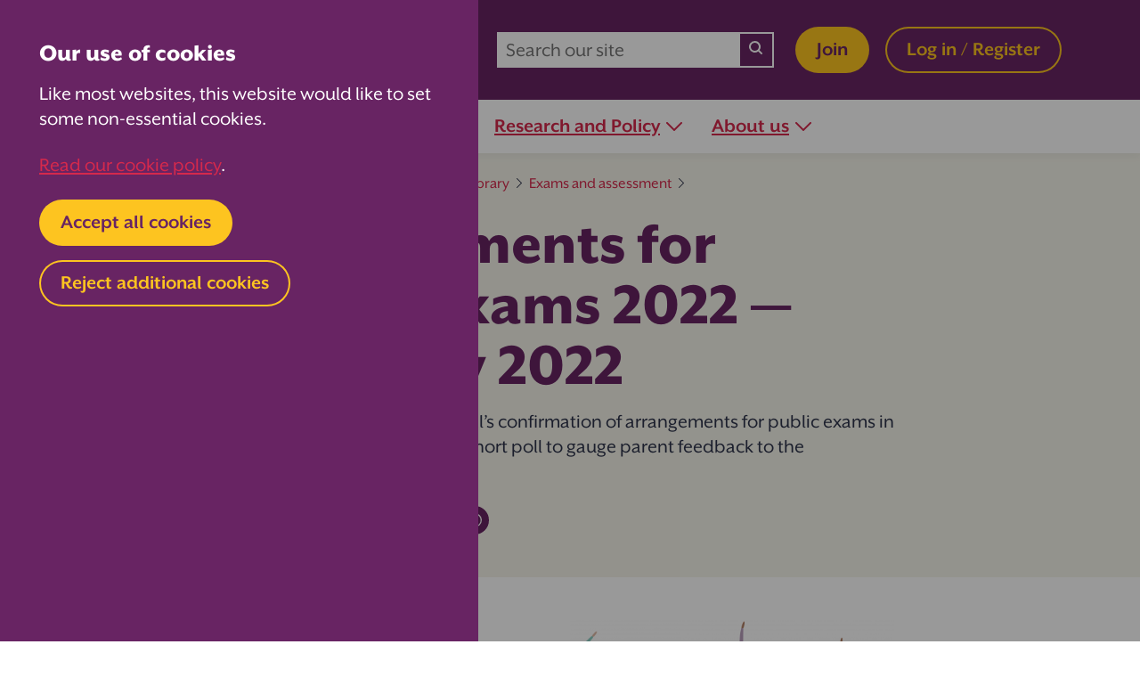

--- FILE ---
content_type: text/html; charset=UTF-8
request_url: https://www.parentkind.org.uk/research-and-policy/parent-research/research-library/exams-and-assessment/arrangements-for-public-exams-2022
body_size: 16564
content:

  

<!DOCTYPE html>
<html lang="en" dir="ltr">
	<head>
          
<script src="https://www.google.com/recaptcha/api.js?render=6LdKsEogAAAAAGzaX0O003omEcl144VvcqZ7iSgH"></script><script>
if (typeof window.grecaptcha !== "undefined") {
    window.grecaptcha.ready(function () {
        var requestScore = function (event) {
    let success = undefined; 
    let response = undefined;
    let f = typeof form !== 'undefined' ? form : null;

    // if this function was a callback for a JS event
    // then we want to stop the event until we verify the user
    if (typeof event !== 'undefined') {
        event.preventDefault();
    } else {
        let event = null;
    }
 
    window.grecaptcha.execute("6LdKsEogAAAAAGzaX0O003omEcl144VvcqZ7iSgH", { action: "verify" }).then(function (token) {
        var scoreRequest = new XMLHttpRequest();
        scoreRequest.onload = function () {
            if (scoreRequest.status == 200) {
                response = JSON.parse(scoreRequest.responseText);
                if (response.success) {
                    success = true;
                } else {
                    success = false;
                }
            } else {
                console.error('There was a problem requesting the captcha score from the server', scoreRequest);
            }
        };
        scoreRequest.open("POST", "/actions/craft-recaptcha-3/default", true);
        scoreRequest.setRequestHeader("Content-type", "application/x-www-form-urlencoded");
        scoreRequest.send('response=' + token + '&CRAFT_CSRF_TOKEN=RinO6AuARECBO0mV0XXneEKoL5j0YceLrGxLbwXIWBOkuVlbaSRrOxlRtN5j7D0y4Hcd36khqhUPxVrXmlmzs8onDQB0-yB2wPgtAQBqBW8=');
    });

    // this will always be running when the requestScore function is called
    // when the AJAX request to Google / our server finalizes, we will exit
    let listen = setInterval(() => {
        if(success == true || success == false){
            clearInterval(listen);
            if(success){
                if (typeof recaptchaSuccess !== 'undefined') {
                    recaptchaSuccess(response, event);
                }
            } else {
                if (typeof recaptchaFailure !== 'undefined') {
                    recaptchaFailure(response, event);
                }
            }
        } else {
            // do nothing really... 
            // console.log(success);
        }
    }, 100);
};
        requestScore();
    });
}
</script> 
    				<meta charset="utf-8">
		<meta name="viewport" content="width=device-width, initial-scale=1.0"/>

		
		<link rel="preload" href="/dist/styles/main.css?ts=1766044250" as="style">
		<link href="/dist/styles/main.css?ts=1766044250" rel="stylesheet">

        <link rel="apple-touch-icon" sizes="180x180" href="/apple-touch-icon.png">
    <link rel="icon" type="image/png" sizes="32x32" href="/favicon-32x32.png">
    <link rel="icon" type="image/png" sizes="16x16" href="/favicon-16x16.png">
    <link rel="manifest" href="/site.webmanifest" crossorigin="use-credentials">
    <link rel="mask-icon" href="/safari-pinned-tab.svg" color="#682463">
    <meta name="msapplication-TileColor" content="#682463">
    <meta name="theme-color" content="#ffffff">

        
          <script nonce="YWdjZmtmdm1oY2h2dHV1cGVhZmdjdW5rZHhlaGliYXZqY3ds" defer data-domain="parentkind.org.uk" src="https://plausible.io/js/script.outbound-links.file-downloads.pageview-props.tagged-events.js"></script>
    
    <!-- Google Tag Manager -->
    <script nonce="YWdjZmtmdm1oY2h2dHV1cGVhZmdjdW5rZHhlaGliYXZqY3ds">(function(w,d,s,l,i){w[l]=w[l]||[];w[l].push({'gtm.start':
    new Date().getTime(),event:'gtm.js'});var f=d.getElementsByTagName(s)[0],
    j=d.createElement(s),dl=l!='dataLayer'?'&l='+l:'';j.async=true;j.src=
    'https://www.googletagmanager.com/gtm.js?id='+i+dl;var n=d.querySelector('[nonce]');
    n&&j.setAttribute('nonce',n.nonce||n.getAttribute('nonce'));f.parentNode.insertBefore(j,f);
    })(window,document,'script','dataLayer','GTM-MRX7P5G');</script>
    <!-- End Google Tag Manager -->

    <!-- Google Publisher Tag -->
    <script nonce="YWdjZmtmdm1oY2h2dHV1cGVhZmdjdW5rZHhlaGliYXZqY3ds" async src="https://securepubads.g.doubleclick.net/tag/js/gpt.js"></script>
    <!-- End Google Publisher Tag -->

    
                                    
          <script nonce="YWdjZmtmdm1oY2h2dHV1cGVhZmdjdW5rZHhlaGliYXZqY3ds">
        window.googletag = window.googletag || {cmd: []};

        googletag.cmd.push(function() {
          googletag.pubads().collapseEmptyDivs();

          var responsiveHeaderAdSlot =
            googletag.defineSlot(
                '/22676414257/leaderboard_researchpolicy_header', [[728, 90], [300, 100], [300, 50]], 'adManagerUnit__header')
              .addService(googletag.pubads());

          var mappingHeaderSlot =
            googletag.sizeMapping()
              .addSize([700, 0], [728, 90])
              .addSize([0, 0], [[300, 100], [300, 50]])
              .build();

          responsiveHeaderAdSlot.defineSizeMapping(mappingHeaderSlot);

          googletag.enableServices();
        });
      </script>
    
          <script nonce="YWdjZmtmdm1oY2h2dHV1cGVhZmdjdW5rZHhlaGliYXZqY3ds">
        window.googletag = window.googletag || {cmd: []};

        googletag.cmd.push(function() {
          googletag.pubads().collapseEmptyDivs();

          var responsiveFooterAdSlot =
            googletag.defineSlot(
                '/22676414257/leaderboard_researchpolicy_footer', [[728, 90], [300, 100], [300, 50]], 'adManagerUnit__footer')
              .addService(googletag.pubads());

          var mappingFooterSlot =
            googletag.sizeMapping()
              .addSize([700, 0], [728, 90])
              .addSize([0, 0], [[300, 100], [300, 50]])
              .build();

          responsiveFooterAdSlot.defineSizeMapping(mappingFooterSlot);

          googletag.enableServices();
        });

      </script>
    
      <title>Arrangements for public exams 2022 - February 2022 | Parentkind</title><meta name="generator" content="SEOmatic">
<meta name="keywords" content="Parentkind,PTA,Parents,Education,parent teacher association,schools">
<meta name="description" content="Following on from DfE/Ofqual’s confirmation of arrangements for public exams in summer 2022, we put out a short poll to gauge parent feedback to the…">
<meta name="referrer" content="no-referrer-when-downgrade">
<meta name="robots" content="all">
<meta content="en_GB" property="og:locale">
<meta content="Parentkind" property="og:site_name">
<meta content="website" property="og:type">
<meta content="https://www.parentkind.org.uk/research-and-policy/parent-research/research-library/exams-and-assessment/arrangements-for-public-exams-2022" property="og:url">
<meta content="Arrangements for public exams 2022 - February 2022" property="og:title">
<meta content="Following on from DfE/Ofqual’s confirmation of arrangements for public exams in summer 2022, we put out a short poll to gauge parent feedback to the…" property="og:description">
<meta content="https://www.parentkind.org.uk/assets/images/_1200x630_crop_center-center_82_none/card-image-illustration-people-800x450.png?mtime=1738773667" property="og:image">
<meta content="1200" property="og:image:width">
<meta content="630" property="og:image:height">
<meta content="Parentkind - the trusted voice for parents in education and the membership association for PTAs in schools." property="og:image:alt">
<meta content="https://www.pinterest.co.uk/parentkind" property="og:see_also">
<meta content="https://www.instagram.com/parentkind/?hl=en" property="og:see_also">
<meta content="https://www.youtube.com/channel/UCQfHuv5RYS3NXN5BTaOZQYg" property="og:see_also">
<meta content="https://www.linkedin.com/company/parentkind/" property="og:see_also">
<meta content="https://www.facebook.com/Parentkind.org.uk" property="og:see_also">
<meta content="https://twitter.com/Parentkind" property="og:see_also">
<meta name="facebook-domain-verification" content="if7locnc1v4k8bo5h7zs1okrd80qni">
<meta name="twitter:card" content="summary_large_image">
<meta name="twitter:site" content="@Parentkind">
<meta name="twitter:creator" content="@Parentkind">
<meta name="twitter:title" content="Arrangements for public exams 2022 - February 2022">
<meta name="twitter:description" content="Following on from DfE/Ofqual’s confirmation of arrangements for public exams in summer 2022, we put out a short poll to gauge parent feedback to the…">
<meta name="twitter:image" content="https://www.parentkind.org.uk/assets/images/_800x418_crop_center-center_82_none/card-image-illustration-people-800x450.png?mtime=1738773667">
<meta name="twitter:image:width" content="800">
<meta name="twitter:image:height" content="418">
<meta name="twitter:image:alt" content="Parentkind - the trusted voice for parents in education and the membership association for PTAs in schools.">
<link href="https://www.parentkind.org.uk/research-and-policy/parent-research/research-library/exams-and-assessment/arrangements-for-public-exams-2022" rel="canonical">
<link href="https://www.parentkind.org.uk/" rel="home">
<link type="text/plain" href="https://www.parentkind.org.uk/humans.txt" rel="author"></head>

  
	<body class=" entry-type--standard">
    <!-- Google Tag Manager (noscript) -->
    <noscript><iframe nonce="YWdjZmtmdm1oY2h2dHV1cGVhZmdjdW5rZHhlaGliYXZqY3ds" src="https://www.googletagmanager.com/ns.html?id=GTM-MRX7P5G"
    height="0" width="0" style="display:none;visibility:hidden"></iframe></noscript>
    <!-- End Google Tag Manager (noscript) -->

                  <div class="container">
          <div class="leaderboard-ad">
            
<div class="ad-manager-unit">
      <div id='adManagerUnit__header' style='min-width: 300px; min-height: 50px;'>
      <script nonce="YWdjZmtmdm1oY2h2dHV1cGVhZmdjdW5rZHhlaGliYXZqY3ds">
        googletag.cmd.push(function() {
          googletag.display('adManagerUnit__header');
        });
      </script>
    </div>
  </div>
          </div>
        </div>
      
      <div class="header-and-main">
        

<header class="site-header">
	<div class="site-header__top">
		<div class="container">
			<a class="site-logo" href="https://www.parentkind.org.uk/"><svg id="Layer_1" xmlns="http://www.w3.org/2000/svg" version="1.1" viewBox="0 0 684.42 130.87"><defs><style>.st0{fill:#fff}</style></defs><path class="st0" d="M187.95 58.51c-10.63 0-19.9 5.55-24.32 12.62l-.69-12.15-1.02.13v-.14l-16.63 2.2v66.97h19.22V91.13c0-9.51 8.12-15.44 17.86-15.63 1.82.04 3.69.28 5.57.73v-.22c.34.07.69.14 1.03.22V58.51c-.35 0-.69.02-1.03.04v-.04zM36.79 34.05H0v94.1h20.16V93.96h16.62C59.36 93.96 69.4 80.32 69.4 64S59.36 34.04 36.78 34.04zm-4.17 46.26H20.16V47.69h12.46c12.39 0 16.78 7.53 16.78 16.31s-4.39 16.31-16.78 16.31zm73.23-21.8h-1.03c-8.94 0-23.53 4.71-29.02 7.84v13.49c.33-.22.68-.45 1.03-.67v.67c6.76-4.61 18.31-8.6 25.56-8.77 8.21.16 11.52 3.93 11.52 11.75v2.66c-23.37 2.04-42.82 11.45-42.82 27.29 0 10.51 7.84 17.25 17.72 17.25.22 0 .43-.01.65-.02.13 0 .25.02.38.02 8.46 0 17.21-3.21 24.71-10.18l1.8 8.29h16.78V82.65c0-18.66-12.24-24.15-27.29-24.15zm8.06 50.66c-6.38 6.38-13.77 9.07-17.51 9.24-4.29-.17-8.12-2.01-8.12-7.82 0-7.52 9.93-12.93 25.63-14.63v13.21zm137.5 1.48l-.3-.54c-4.76 3.69-11.94 6.62-19.31 6.73-18.02-.24-22.63-11.55-22.32-22.1h45.17c.63-2.2 1.1-6.27 1.1-9.25 0-16.31-12.86-26.98-30.11-26.98-.15 0-.3 0-.45.01-.19 0-.38-.01-.58-.01-17.56 0-34.19 13.64-34.19 35.29s14.59 36.23 35.45 36.23c.18 0 .35 0 .53-.01.17 0 .33.01.5.01 13.33 0 23.84-4.55 30.27-10.82l-5.02-9.1c-.24.18-.48.36-.73.54zm-25.88-40.51c9.12.22 14.26 6.86 12.71 14.88h-27.98c1.53-10.25 7.83-14.66 15.27-14.88zm84.15-11.63c-.13 0-.26.01-.4.01-.21 0-.42-.01-.63-.01-9.69 0-19.24 5.09-24.15 12.81l-.69-12.34-1.02.13v-.14l-16.63 2.2v66.97h19.22v-37.8c0-9.27 9.12-17 17.64-17.23 7.9.23 12.22 4.72 12.22 17.54v37.49h19.22V87.83c0-16.78-6.74-29.33-24.78-29.33zm76.91 55.19l-.13-.61c-2.07 1.48-4.86 2.94-9.03 3.05-5.24-.21-6.97-3.46-6.97-10.72v-33.6h16.26V60.16h-16.26V41.82l-18.83 2.54v15.8h-9.51v11.66h9.51v34.68c0 14.73 7.21 21.79 18.72 21.79.21 0 .42-.01.63-.02.14 0 .27.02.4.02 7.52 0 14.42-3.07 17.95-6.29l-1.84-8.9c-.29.2-.59.41-.9.61zm91.1-63.67c5.12 0 12.27-4.36 12.27-11.47s-5.84-10.47-11.27-10.47c-6.07 0-10.47 5.33-10.47 12.67 0 5.11 4.25 9.27 9.47 9.27z"/><path class="st0" d="M679.14 99.74c-2.29 0-3.62 1.91-5.03 3.92l-.17.23c-3.63 4.96-6.76 9.24-13.4 9.24-8.76 0-12.7-15.14-14.47-27.89 11.83-24.15 20.75-52.75 20.75-66.57C666.83 7.68 661.21 0 653.16 0 636.3 0 630.3 22.75 630.3 44.05c0 7.06.27 13.33.45 16.82-2.19-1.31-6.19-3.1-11.57-3.1-8.98 0-18.03 5.38-24.82 14.77-6.99 9.66-10.84 22.33-10.84 35.68v.09c-5.19 6.13-9.74 9.23-13.52 9.23-4.38 0-6.92-1.26-6.92-7.72 0-5.3 1.62-11.52 3.33-18.1 1.8-6.96 3.67-14.15 3.67-20.67 0-7.11-5.45-12.47-12.67-12.47-8.23 0-17.53 6.08-27.64 18.07-4.81 5.7-8.69 11.47-10.92 14.98.3-9.97.45-17.03.45-20.98 0-8.43-3.47-13.47-9.27-13.47s-6.27 4.97-6.27 11.47c0 3.94-.86 18.67-1.54 30.51l-.47 8.14c-3.81 4.51-9.4 9.84-14.5 9.84s-10.52-5.79-10.52-22.11c0-10.4 2.44-17.1 4.22-22 .99-2.72 1.78-4.87 1.78-6.78 0-5.75-3.56-9.47-9.07-9.47-7.05 0-11.27 20.77-11.27 40.85 0 1.47.06 2.98.17 4.5-.39.5-.77 1.04-1.13 1.54-3.92 5.37-7.44 9.47-13.96 9.47-7.91 0-14.49-7.73-16.68-10.64 6.74-3.61 24.36-16.24 24.36-31.05 0-8.3-5.05-13.67-12.87-13.67-13.25 0-26.29 16.72-32.04 25.18l.1-1.07c2.55-3.74 22.42-33.8 22.42-59.81 0-10.9-5.62-17.67-14.67-17.67-14.62 0-20.86 19.15-20.86 64.04 0 12-.69 28.21-1.15 38.93-.24 5.57-.44 10.37-.44 12.24 0 4.29.72 8.67 6.07 8.67 4.11 0 8.47-2.55 8.47-7.27 0-.84-.11-1.92-.24-3.06-.17-1.61-.36-3.43-.36-5.33 0-2.89.35-10.23 3.63-15.96 2.3-4.02 6.87-10.87 12.17-16.94 5.72-6.54 10.39-10 13.5-10 1.41 0 2.12.71 2.12 2.12 0 10.48-15.86 23.11-19.71 23.11-4.99 0-8.47 2.66-8.47 6.47s2.5 5.5 6.26 6.86c2.92 4.07 13.21 16.8 27.39 16.8 9.85 0 15.24-4.74 19.15-9.54 4.05 9.51 11.64 14.73 21.42 14.73 4.63 0 9.61-2.41 14.81-7.16 1.14 2.82 3.67 4.36 7.18 4.36 5.42 0 7.21-4.68 10.79-14.01 2.27-5.91 8.38-15.8 15.22-24.61 7.46-9.61 13.73-15.34 16.77-15.34 1.07 0 1.92 0 1.92 2.72 0 2.39-.9 6.3-1.94 10.85-1.54 6.73-3.46 15.11-3.46 22.93 0 11.63 8.02 20.06 19.07 20.06 6.19 0 12.54-3.1 18.9-9.2 3.31 6.45 9.21 10 16.68 10 9.86 0 20.52-8.63 31.69-25.65 5.92 14.33 16.48 19.45 24.48 19.45 12.79 0 18-7.29 23.03-14.34 1.42-2.03 2.23-3.28 2.23-5.33 0-2.51-2.76-5.27-5.27-5.27zm-27.58-85.79c1.02 0 2.92 0 2.92 6.32 0 7.37-4.09 22.66-10.47 39.28-.17-5.84-.17-11.48-.17-16.1 0-19 4.56-29.5 7.72-29.5zm-20.12 74.28c-10.28 19.8-19.53 30.7-26.05 30.7-3.25 0-6.72-2.82-6.72-10.72 0-18.8 9.22-39.1 24.11-39.1 3.81 0 5.06 1.71 5.41 2.44-.44.97-1.29 3.25-1.29 6.48 0 2.12.97 3.47 2.01 4.91.95 1.31 2.01 2.79 2.53 5.29zM417.7 16.54c1.39 0 2.52 2.12 2.52 4.72 0 14.24-6.74 31.87-10.37 40.33.46-22.18 3.31-45.05 7.85-45.05z"/></svg></a>
        <div class="cta-and-search">
    <div class="header-search">
      
<form role="search" placeholder="Search our site" class="search-form" action="https://www.parentkind.org.uk/search">
	<input type="search" name="q" aria-label="search text" placeholder="Search our site" value="" />
  <a class="input-clear input-clear--hide"><span class="visually-hidden">Clear value</span></a>
	<button type="submit" class="icon-button" value="Search">
    <svg width="16" height="16" viewBox="0 0 16 16" fill="none" xmlns="http://www.w3.org/2000/svg"><path fill-rule="evenodd" clip-rule="evenodd" d="M6.5 0a6.5 6.5 0 103.835 11.749l2.958 2.958a1 1 0 001.414-1.414l-2.958-2.958A6.5 6.5 0 006.5 0zM2 6.5a4.5 4.5 0 119 0 4.5 4.5 0 01-9 0z" fill="currentColor"/></svg>
		<span class="visually-hidden">Search</span>
	</button>
</form>
    </div>
    <div class="header-ctas">
      <a class="cta-button cta-button--primary" href="/join">Join</a>
      <a class="cta-button cta-button--secondary" href="/my-account/login">
        Log in / Register
      </a>
    </div>
  </div>

      <button class="mobile-nav-button" id="mobileNavButton" aria-haspopup="true" aria-controls="siteHeaderBottom">
        <span class="visually-hidden">Menu</span>
        <svg class="menu--open" width="24" height="24" viewBox="0 0 24 24" fill="none" xmlns="http://www.w3.org/2000/svg"><path fill="currentColor" d="M0 0h24v2.667H0zm0 10.666h24v2.667H0zm0 10.668h24v2.667H0z"/></svg>
        <svg class="menu--close" width="24" height="24" viewBox="0 0 24 24" fill="none" xmlns="http://www.w3.org/2000/svg"><path d="M24 2l-2-2-10 10L2 0 0 2l10 10L0 22l2 2 10-10 10 10 2-2-10-10L24 2z" fill="currentColor"/></svg>
      </button>
		</div>
	</div>
	<div class="site-header__bottom" id="siteHeaderBottom">
      <div class="cta-and-search">
    <div class="header-search">
      
<form role="search" placeholder="Search our site" class="search-form" action="https://www.parentkind.org.uk/search">
	<input type="search" name="q" aria-label="search text" placeholder="Search our site" value="" />
  <a class="input-clear input-clear--hide"><span class="visually-hidden">Clear value</span></a>
	<button type="submit" class="icon-button" value="Search">
    <svg width="16" height="16" viewBox="0 0 16 16" fill="none" xmlns="http://www.w3.org/2000/svg"><path fill-rule="evenodd" clip-rule="evenodd" d="M6.5 0a6.5 6.5 0 103.835 11.749l2.958 2.958a1 1 0 001.414-1.414l-2.958-2.958A6.5 6.5 0 006.5 0zM2 6.5a4.5 4.5 0 119 0 4.5 4.5 0 01-9 0z" fill="currentColor"/></svg>
		<span class="visually-hidden">Search</span>
	</button>
</form>
    </div>
    <div class="header-ctas">
      <a class="cta-button cta-button--primary" href="/join">Join</a>
      <a class="cta-button cta-button--secondary" href="/my-account/login">
        Log in / Register
      </a>
    </div>
  </div>

		<div class="container">
			<nav class="main-nav" aria-label="Main">
				<ul class="main-nav__top-level" role="menubar" aria-label="Main navigation">
          
					                                      
              <li role="none">
                                  <a role="menuitem" href="/for-ptas" aria-haspopup="true" aria-expanded="false" tabindex="0">For PTAs<svg width="18" height="11" viewBox="0 0 18 11" fill="none" xmlns="http://www.w3.org/2000/svg"><path d="M9 10.001c-.3 0-.5-.1-.7-.3l-8-8c-.4-.4-.4-1 0-1.4.4-.4 1-.4 1.4 0l7.3 7.3 7.3-7.3c.4-.4 1-.4 1.4 0 .4.4.4 1 0 1.4l-8 8c-.2.2-.4.3-.7.3z" fill="currentColor"/></svg></a>
                                <div class="megamenu">
                  <div class="megamenu__container container">
                    <ul class="main-nav__level-2" role="menu" aria-label="For PTAs">
                      <li role="none">
                                                <a role="menuitem" href="/for-ptas" tabindex="-1">For PTAs<svg width="20" height="16" viewBox="0 0 20 16" fill="none" xmlns="http://www.w3.org/2000/svg"><path d="M19.923 8.383a1.001 1.001 0 00-.216-1.09l-7-7a.999.999 0 10-1.414 1.415L16.586 7H1a1 1 0 000 2h15.586l-5.293 5.293a.999.999 0 101.414 1.414l7-7a.999.999 0 00.216-.325z" fill="currentColor"/></svg></a>
                                              </li>

                                                                                                                                                                              <li role="none">
                                                          <a role="menuitem" href="/how-to-start-a-pta-guide" tabindex="-1">The Ultimate Guide to Starting a PTA</a>
                                                                                  </li>
                                                                                                                                                                                                      <li role="none">
                                                          <a role="menuitem" href="/the-ultimate-pta-guide-to-governance" tabindex="-1">The Ultimate PTA Guide to Governance</a>
                                                        <span class="label">New</span>                          </li>
                                                                                                                                                                                                      <li role="none">
                                                          <a role="menuitem" href="/for-ptas/we-have-a-pta-but-are-not-yet-a-member" tabindex="-1">We have a PTA but are not yet a member</a>
                                                                                  </li>
                                                                                                                                                                                                      <li role="none">
                                                          <a role="menuitem" href="/community-engagement-team-meet-ups" tabindex="-1">PTA meet-ups</a>
                                                        <span class="label">Book yours today</span>                          </li>
                                                                                                                                                                                                      <li role="none">
                                                          <a role="menuitem" href="https://www.theparentslottery.org/join?utm_source=PKHeader&amp;utm_medium=ForPTAs" target="_blank" rel="noopener noreferrer" tabindex="-1">The Parents Lottery</a>
                                                        <span class="label">New way to fundraise for 2025!</span>                          </li>
                                                                                                                                                                                                      <li role="none">
                                                          <a role="menuitem" href="/your-pta-expert/ptaextra-magazine" tabindex="-1">PTAextra magazine</a>
                                                                                  </li>
                                                                                                                                                                                                      <li role="none">
                                                          <a role="menuitem" href="/your-pta-expert/national-pta-awards" tabindex="-1">National PTA Awards 2025</a>
                                                                                  </li>
                                                                                                                                                                                                      <li role="none">
                                                          <a role="menuitem" href="/for-ptas/supplier-directory" tabindex="-1">Supplier directory</a>
                                                                                  </li>
                                                                                                                                                                                                      <li role="none">
                                                          <a role="menuitem" href="/for-ptas/pta-stories" tabindex="-1">PTA stories</a>
                                                                                  </li>
                                                                                                                                                                                                      <li role="none">
                                                          <a role="menuitem" href="/harness-the-power-of-a-pta-in-your-community" tabindex="-1">Parentkind PTAs make a difference</a>
                                                                                  </li>
                                                                                                                                        </ul>
                  </div>
                </div>
              </li>
            					                                      
              <li role="none">
                                  <a role="menuitem" href="/for-parents" aria-haspopup="true" aria-expanded="false" tabindex="0">For Parents<svg width="18" height="11" viewBox="0 0 18 11" fill="none" xmlns="http://www.w3.org/2000/svg"><path d="M9 10.001c-.3 0-.5-.1-.7-.3l-8-8c-.4-.4-.4-1 0-1.4.4-.4 1-.4 1.4 0l7.3 7.3 7.3-7.3c.4-.4 1-.4 1.4 0 .4.4.4 1 0 1.4l-8 8c-.2.2-.4.3-.7.3z" fill="currentColor"/></svg></a>
                                <div class="megamenu">
                  <div class="megamenu__container container">
                    <ul class="main-nav__level-2" role="menu" aria-label="For Parents">
                      <li role="none">
                                                <a role="menuitem" href="/for-parents" tabindex="-1">For Parents<svg width="20" height="16" viewBox="0 0 20 16" fill="none" xmlns="http://www.w3.org/2000/svg"><path d="M19.923 8.383a1.001 1.001 0 00-.216-1.09l-7-7a.999.999 0 10-1.414 1.415L16.586 7H1a1 1 0 000 2h15.586l-5.293 5.293a.999.999 0 101.414 1.414l7-7a.999.999 0 00.216-.325z" fill="currentColor"/></svg></a>
                                              </li>

                                                                                                                                                                              <li role="none">
                                                          <a role="menuitem" href="/your-pta-expert/parent-webinars" tabindex="-1">Parent webinars</a>
                                                        <span class="label">Free webinars for 2026!</span>                          </li>
                                                                                                                                                                                                      <li role="none">
                                                          <a role="menuitem" href="/for-parents/be-school-ready" tabindex="-1">Be School Ready 2025</a>
                                                                                  </li>
                                                                                                                                                                                                      <li role="none">
                                                          <a role="menuitem" href="/online-safety-toolkit" tabindex="-1">Online Safety Toolkit</a>
                                                                                  </li>
                                                                                                                                                                                                      <li role="none">
                                                          <a role="menuitem" href="/how-to-start-a-pta-guide" tabindex="-1">The Ultimate Guide to Starting a PTA</a>
                                                                                  </li>
                                                                                                                                                                                                      <li role="none">
                                                          <a role="menuitem" href="/for-parents/understanding-education" tabindex="-1">Understanding Education</a>
                                                                                  </li>
                                                                                                                                                                                                      <li role="none">
                                                          <a role="menuitem" href="/for-parents/home-and-school" tabindex="-1">Home and School</a>
                                                                                  </li>
                                                                                                                                                                                                      <li role="none">
                                                          <a role="menuitem" href="/for-parents/careers" tabindex="-1">Careers</a>
                                                                                  </li>
                                                                                                                                                                                                      <li role="none">
                                                          <a role="menuitem" href="/for-parents/health-and-wellbeing" tabindex="-1">Health and Wellbeing</a>
                                                                                  </li>
                                                                                                                                                                                                      <li role="none">
                                                          <a role="menuitem" href="/for-parents/parents-resources" tabindex="-1">Parents&#039; resources</a>
                                                                                  </li>
                                                                                                                                                                                                      <li role="none">
                                                          <a role="menuitem" href="/parents-resources/send-support-directory-for-primary-school-children" tabindex="-1">SEND support directory for primary school children</a>
                                                                                  </li>
                                                                  </ul>
                  </div>
                </div>
              </li>
            					                                      
              <li role="none">
                                  <a role="menuitem" href="/for-schools" aria-haspopup="true" aria-expanded="false" tabindex="0">For Schools<svg width="18" height="11" viewBox="0 0 18 11" fill="none" xmlns="http://www.w3.org/2000/svg"><path d="M9 10.001c-.3 0-.5-.1-.7-.3l-8-8c-.4-.4-.4-1 0-1.4.4-.4 1-.4 1.4 0l7.3 7.3 7.3-7.3c.4-.4 1-.4 1.4 0 .4.4.4 1 0 1.4l-8 8c-.2.2-.4.3-.7.3z" fill="currentColor"/></svg></a>
                                <div class="megamenu">
                  <div class="megamenu__container container">
                    <ul class="main-nav__level-2" role="menu" aria-label="For Schools">
                      <li role="none">
                                                <a role="menuitem" href="/for-schools" tabindex="-1">For Schools<svg width="20" height="16" viewBox="0 0 20 16" fill="none" xmlns="http://www.w3.org/2000/svg"><path d="M19.923 8.383a1.001 1.001 0 00-.216-1.09l-7-7a.999.999 0 10-1.414 1.415L16.586 7H1a1 1 0 000 2h15.586l-5.293 5.293a.999.999 0 101.414 1.414l7-7a.999.999 0 00.216-.325z" fill="currentColor"/></svg></a>
                                              </li>

                                                                                                                                                                              <li role="none">
                                                          <a role="menuitem" href="https://www.parentfriendlyschools.org/p/framework" target="_blank" rel="noopener noreferrer" tabindex="-1">Blueprint framework for parent participation</a>
                                                                                  </li>
                                                                                                                                                                                                      <li role="none">
                                                          <a role="menuitem" href="https://www.parentfriendlyschools.org/p/community" target="_blank" rel="noopener noreferrer" tabindex="-1">Parent-Friendly Schools Hub</a>
                                                                                  </li>
                                                                                                                                                                                                      <li role="none">
                                                          <a role="menuitem" href="https://www.parentfriendlyschools.org/p/membership" target="_blank" rel="noopener noreferrer" tabindex="-1">Parent-Friendly Schools Membership</a>
                                                                                  </li>
                                                                                                                                                                                                      <li role="none">
                                                          <a role="menuitem" href="https://www.parentfriendlyschools.org/p/accreditation" target="_blank" rel="noopener noreferrer" tabindex="-1">Parent-Friendly Schools Accreditation</a>
                                                                                  </li>
                                                                                                                                                                                                      <li role="none">
                                                          <a role="menuitem" href="https://www.parentfriendlyschools.org/p/training" target="_blank" rel="noopener noreferrer" tabindex="-1">Parent-Friendly Schools Training</a>
                                                                                  </li>
                                                                                                                                                                                                      <li role="none">
                                                          <a role="menuitem" href="https://www.parentfriendlyschools.org/p/advisory" target="_blank" rel="noopener noreferrer" tabindex="-1">Parent-Friendly Schools Advisory</a>
                                                                                  </li>
                                                                                                                                                                                                      <li role="none">
                                                          <a role="menuitem" href="https://www.theparentslottery.org/join?utm_source=PKHeader&amp;utm_medium=ForPTAs" target="_blank" rel="noopener noreferrer" tabindex="-1">The Parents Lottery</a>
                                                        <span class="label">New way to fundraise for 2025!</span>                          </li>
                                                                                                                                                                                                      <li role="none">
                                                          <a role="menuitem" href="/how-to-start-a-pta-guide" tabindex="-1">The Ultimate Guide to Starting a PTA</a>
                                                                                  </li>
                                                                  </ul>
                  </div>
                </div>
              </li>
            					                                      
              <li role="none">
                                  <a role="menuitem" href="/research-and-policy" aria-haspopup="true" aria-expanded="false" tabindex="0">Research and Policy<svg width="18" height="11" viewBox="0 0 18 11" fill="none" xmlns="http://www.w3.org/2000/svg"><path d="M9 10.001c-.3 0-.5-.1-.7-.3l-8-8c-.4-.4-.4-1 0-1.4.4-.4 1-.4 1.4 0l7.3 7.3 7.3-7.3c.4-.4 1-.4 1.4 0 .4.4.4 1 0 1.4l-8 8c-.2.2-.4.3-.7.3z" fill="currentColor"/></svg></a>
                                <div class="megamenu">
                  <div class="megamenu__container container">
                    <ul class="main-nav__level-2" role="menu" aria-label="Research and Policy">
                      <li role="none">
                                                <a role="menuitem" href="/research-and-policy" tabindex="-1">Research and Policy<svg width="20" height="16" viewBox="0 0 20 16" fill="none" xmlns="http://www.w3.org/2000/svg"><path d="M19.923 8.383a1.001 1.001 0 00-.216-1.09l-7-7a.999.999 0 10-1.414 1.415L16.586 7H1a1 1 0 000 2h15.586l-5.293 5.293a.999.999 0 101.414 1.414l7-7a.999.999 0 00.216-.325z" fill="currentColor"/></svg></a>
                                              </li>

                                                                                                                                                                                                                                                    <li role="none">
                                                          <a role="menuitem" href="https://nationalparentsurvey.com/" target="_blank" rel="noopener noreferrer" tabindex="-1">The National Parent Survey 2025</a>
                                                        <span class="label">Live now!</span>                          </li>
                                                                                                                                                                                                      <li role="none">
                                                          <a role="menuitem" href="/research-and-policy/parent-research" tabindex="-1">Parent Research</a>
                                                                                  </li>
                                                                                                                                                                                                      <li role="none">
                                                          <a role="menuitem" href="/research-and-policy/education-policy" tabindex="-1">Education Policy</a>
                                                                                  </li>
                                                                                                                                                                                                      <li role="none">
                                                          <a role="menuitem" href="/research-and-policy/education-policy/policy-in-england/all-party-parliamentary-group-for-england" tabindex="-1">All Party Parliamentary Group for Parents</a>
                                                                                  </li>
                                                                  </ul>
                  </div>
                </div>
              </li>
            					                                      
              <li role="none">
                                  <a role="menuitem" href="/about-us" aria-haspopup="true" aria-expanded="false" tabindex="0">About us<svg width="18" height="11" viewBox="0 0 18 11" fill="none" xmlns="http://www.w3.org/2000/svg"><path d="M9 10.001c-.3 0-.5-.1-.7-.3l-8-8c-.4-.4-.4-1 0-1.4.4-.4 1-.4 1.4 0l7.3 7.3 7.3-7.3c.4-.4 1-.4 1.4 0 .4.4.4 1 0 1.4l-8 8c-.2.2-.4.3-.7.3z" fill="currentColor"/></svg></a>
                                <div class="megamenu">
                  <div class="megamenu__container container">
                    <ul class="main-nav__level-2" role="menu" aria-label="About us">
                      <li role="none">
                                                <a role="menuitem" href="/about-us" tabindex="-1">About us<svg width="20" height="16" viewBox="0 0 20 16" fill="none" xmlns="http://www.w3.org/2000/svg"><path d="M19.923 8.383a1.001 1.001 0 00-.216-1.09l-7-7a.999.999 0 10-1.414 1.415L16.586 7H1a1 1 0 000 2h15.586l-5.293 5.293a.999.999 0 101.414 1.414l7-7a.999.999 0 00.216-.325z" fill="currentColor"/></svg></a>
                                              </li>

                                                                                                                                                                              <li role="none">
                                                          <a role="menuitem" href="/about-us/news-and-blog" tabindex="-1">News and blog</a>
                                                                                  </li>
                                                                                                                                                                                                      <li role="none">
                                                          <a role="menuitem" href="/about-us/who-are-we" tabindex="-1">Who are we</a>
                                                                                  </li>
                                                                                                                                                                                                      <li role="none">
                                                          <a role="menuitem" href="/about-us/our-partners" tabindex="-1">Our partners</a>
                                                                                  </li>
                                                                                                                                                                                                      <li role="none">
                                                          <a role="menuitem" href="/about-us/parentkind-strategy" tabindex="-1">Parentkind strategy</a>
                                                                                  </li>
                                                                                                                                                                                                      <li role="none">
                                                          <a role="menuitem" href="/about-us/meet-our-trustees" tabindex="-1">Meet our Trustees</a>
                                                                                  </li>
                                                                                                                                                                                                      <li role="none">
                                                          <a role="menuitem" href="/about-us/meet-the-team" tabindex="-1">Meet the team</a>
                                                                                  </li>
                                                                                                                                                                                                      <li role="none">
                                                          <a role="menuitem" href="/about-us/join-the-team" tabindex="-1">Join the team</a>
                                                                                  </li>
                                                                                                                                                                                                      <li role="none">
                                                          <a role="menuitem" href="/about-us/annual-reports" tabindex="-1">Annual accounts</a>
                                                                                  </li>
                                                                                                                                                                                                      <li role="none">
                                                          <a role="menuitem" href="/about-us/advertising-and-sponsorship-opportunities" tabindex="-1">Partner with PTA Membership at Parentkind</a>
                                                                                  </li>
                                                                  </ul>
                  </div>
                </div>
              </li>
            									</ul>
			</nav>
      		</div>
	</div>
</header>
<div id="navShade" class="nav-shade"></div>

                  
  
  
  
                  
          
                              <main>
                
      
<div class="hero ">
      





<nav class="container breadcrumb" aria-label="Breadcrumb">
	<ol>
		    	<li>
		<a href="/">Home</a>
    <svg class="breadcrumb__item__chevron" width="6" height="11" viewBox="0 0 6 11" fill="none"><path fill-rule="evenodd" clip-rule="evenodd" d="M.146.146a.5.5 0 01.708 0l5 5a.5.5 0 010 .708l-5 5a.5.5 0 01-.708-.708L4.793 5.5.146.854a.5.5 0 010-.708z" fill="currentColor" /></svg>
	</li>

												<li>
		<a href="/research-and-policy">Research and Policy</a>
    <svg class="breadcrumb__item__chevron" width="6" height="11" viewBox="0 0 6 11" fill="none"><path fill-rule="evenodd" clip-rule="evenodd" d="M.146.146a.5.5 0 01.708 0l5 5a.5.5 0 010 .708l-5 5a.5.5 0 01-.708-.708L4.793 5.5.146.854a.5.5 0 010-.708z" fill="currentColor" /></svg>
	</li>

								<li>
		<a href="/research-and-policy/parent-research">Parent Research</a>
    <svg class="breadcrumb__item__chevron" width="6" height="11" viewBox="0 0 6 11" fill="none"><path fill-rule="evenodd" clip-rule="evenodd" d="M.146.146a.5.5 0 01.708 0l5 5a.5.5 0 010 .708l-5 5a.5.5 0 01-.708-.708L4.793 5.5.146.854a.5.5 0 010-.708z" fill="currentColor" /></svg>
	</li>

								<li>
		<a href="/research-and-policy/parent-research/research-library">Research Library</a>
    <svg class="breadcrumb__item__chevron" width="6" height="11" viewBox="0 0 6 11" fill="none"><path fill-rule="evenodd" clip-rule="evenodd" d="M.146.146a.5.5 0 01.708 0l5 5a.5.5 0 010 .708l-5 5a.5.5 0 01-.708-.708L4.793 5.5.146.854a.5.5 0 010-.708z" fill="currentColor" /></svg>
	</li>

								<li>
		<a href="/research-and-policy/parent-research/research-library/exams-and-assessment">Exams and assessment</a>
    <svg class="breadcrumb__item__chevron" width="6" height="11" viewBox="0 0 6 11" fill="none"><path fill-rule="evenodd" clip-rule="evenodd" d="M.146.146a.5.5 0 01.708 0l5 5a.5.5 0 010 .708l-5 5a.5.5 0 01-.708-.708L4.793 5.5.146.854a.5.5 0 010-.708z" fill="currentColor" /></svg>
	</li>

					
        	</ol>
</nav>
  
  <div class="container hero__contents">
    
    
    <div class="hero__copy">
      <h1 class="entry-title">Arrangements for public exams 2022 — February 2022</h1>

      
              <div class="standfirst">Following on from DfE/Ofqual’s confirmation of arrangements for public exams in summer 2022, we put out a short poll to gauge parent feedback to the announcements.</div>
      
      
      
                        <div class="language-and-social">
                                          
                          
                                          <div class="social-share">
  <span class="social-share__heading">Share</span>

  <a class="social-share__btn social-share__btn__email" href="/cdn-cgi/l/email-protection#[base64]" role="button" aria-label="Share on email">
    <svg width="30" height="24" viewBox="0 0 30 24" fill="none"><title>Email</title><path d="M27 0H3A2.996 2.996 0 00.015 3L0 21c0 1.65 1.35 3 3 3h24c1.65 0 3-1.35 3-3V3c0-1.65-1.35-3-3-3zm0 21H3V6l12 7.5L27 6v15zM15 10.5L3 3h24l-12 7.5z" fill="currentColor" /></svg>
  </a>

  <a class="social-share__btn social-share__btn__facebook" href="https://www.facebook.com/sharer/sharer.php?u=https://www.parentkind.org.uk/research-and-policy/parent-research/research-library/exams-and-assessment/arrangements-for-public-exams-2022&amp;title=Arrangements for public exams 2022 - February 2022" role="button" aria-label="Share on Facebook" target="_blank">
    <svg width="32" height="32" viewBox="0 0 32 32" fill="none"><title>Facebook</title><path d="M32 16c0-8.837-7.163-16-16-16C7.162 0 0 7.163 0 16c0 7.988 5.85 14.606 13.5 15.806v-11.18H9.437V16H13.5v-3.525c0-4.01 2.387-6.225 6.044-6.225 1.75 0 3.581.313 3.581.313V10.5h-2.019c-1.987 0-2.606 1.235-2.606 2.5v3h4.438l-.71 4.625H18.5v11.181C26.15 30.606 32 23.988 32 16z" fill="currentColor" /></svg>
  </a>

  <a class="social-share__btn social-share__btn__twitter" href="https://twitter.com/intent/tweet?text=Arrangements for public exams 2022 - February 2022&amp;url=https://www.parentkind.org.uk/research-and-policy/parent-research/research-library/exams-and-assessment/arrangements-for-public-exams-2022" role="button" aria-label="Share on X" target="_blank">
    <svg width="24" height="24" viewBox="0 0 24 24" fill="none"><title>X</title><path d="M13.778 10.346L21.647 1.2h-1.865L12.95 9.142 7.494 1.2H1.2l8.25 12.009L1.2 22.8h1.865l7.214-8.386 5.763 8.386h6.294l-8.558-12.454zm-2.553 2.969l-.836-1.196-6.653-9.515H6.6l5.369 7.679.836 1.195 6.978 9.982h-2.864l-5.694-8.145z" fill="#fff" /></svg>
  </a>

  <a class="social-share__btn social-share__btn__linkedin" href="https://www.linkedin.com/sharing/share-offsite/?url=https://www.parentkind.org.uk/research-and-policy/parent-research/research-library/exams-and-assessment/arrangements-for-public-exams-2022&amp;title=Arrangements for public exams 2022 - February 2022" role="button" aria-label="Share on LinkedIn" target="_blank">
    <svg width="32" height="32" viewBox="0 0 32 32" fill="none"><title>LinkedIn</title><path d="M28.75 1H3.25C1.975 1 1 1.975 1 3.25v25.5C1 30.025 1.975 31 3.25 31h25.5c1.275 0 2.25-.975 2.25-2.25V3.25C31 1.975 30.025 1 28.75 1zM10 26.575H5.5V12.25H10v14.325zM7.6 10.3c-1.35 0-2.55-1.125-2.55-2.55 0-1.425 1.2-2.55 2.55-2.55 1.35 0 2.55 1.2 2.55 2.55 0 1.35-1.05 2.55-2.55 2.55zm19.05 16.275h-4.5V19.6c0-1.575 0-3.75-2.325-3.75s-2.7 1.8-2.7 3.675v7.05h-4.35V12.25h4.275v1.95h.075c.675-1.05 2.025-2.325 4.2-2.325 4.5 0 5.325 3 5.325 6.825v7.875z" fill="currentColor" /></svg>
  </a>

  <a class="social-share__btn social-share__btn__whatsapp" href="whatsapp://send?text=Arrangements for public exams 2022 - February 2022 - https://www.parentkind.org.uk/research-and-policy/parent-research/research-library/exams-and-assessment/arrangements-for-public-exams-2022" role="button" aria-label="Share on WhatsApp" target="_blank">
    <svg width="32" height="32" viewBox="0 0 32 32" fill="none"><title>WhatsApp</title><path fill-rule="evenodd" clip-rule="evenodd" d="M27.333 4.667C24.267 1.6 20.267 0 16.133 0c-8.8 0-16 7.067-16 15.867 0 2.8.667 5.466 2.134 7.866L0 32l8.4-2.267c2.267 1.2 4.933 1.867 7.6 1.867a15.82 15.82 0 0015.867-15.867 14.596 14.596 0 00-4.534-11.066zm-11.2 24.4c-2.4 0-4.666-.667-6.8-1.867l-.533-.267-5.067 1.334 1.334-4.8-.267-.534c-1.333-2.133-2-4.533-2-7.066 0-7.334 6-13.2 13.333-13.2 3.6 0 6.8 1.333 9.334 3.866a13.116 13.116 0 013.866 9.334c0 7.333-6 13.2-13.2 13.2zm7.2-9.867c-.4-.133-2.4-1.2-2.666-1.333-.4-.134-.667-.134-.934.133-.266.4-1.066 1.334-1.2 1.6-.266.267-.4.267-.8.133-.4-.133-1.733-.666-3.2-2-1.2-1.066-2-2.4-2.266-2.8-.267-.4 0-.666.133-.8.133-.133.4-.4.533-.666.267-.133.267-.4.4-.667.134-.267 0-.533 0-.667C13.2 12 12.4 10 12.133 9.2c-.4-.8-.666-.667-.933-.667h-.8c-.267 0-.667.134-1.067.534C8.933 9.467 8 10.4 8 12.4s1.467 3.867 1.6 4.133c.133.267 2.8 4.267 6.8 6 .933.4 1.733.667 2.267.8.933.267 1.866.267 2.533.134.8-.133 2.4-.933 2.667-1.867.266-.933.266-1.733.266-1.867-.133-.266-.4-.4-.8-.533z" fill="currentColor" /></svg>
  </a>
</div>
                                    </div>
                  </div>
  </div>
</div>
  
  
                                                                                                                          
                                
      <div class="jump-links">
        <div class="container">
          <div class="container--small jump-links__contents">

            <nav id="page-contents" aria-label="Page contents" class="jump-links__nav">
              <h2 class="jump-links__label">On this&nbsp;page</h2>
              <ol class="jump-links__list lc--nbm">
                                  <li>
                    <a href="#heading288201" class="lc--nbm">
                      <p>Key findings</p>
                                          </a>
                  </li>
                                  <li>
                    <a href="#heading288204" class="lc--nbm">
                      <p>Our methodology</p>
                                          </a>
                  </li>
                                  <li>
                    <a href="#heading288207" class="lc--nbm">
                      <p>Download the results</p>
                                          </a>
                  </li>
                              </ol>
            </nav>

                          <div class="jump-links__image-frame">
                <img src="https://www.parentkind.org.uk/assets/illustrations/_516xAUTO_crop_center-center_none/Illustrations-for-web-trial_6.png" alt>
              </div>
                      </div>
        </div>
      </div>
      
            <div class="body-content">
                  	
<section class="content-group bg--offWhite">
  
  
	<div class="content-group__blocks lc--nbm">
			<div class="neo neo--section-heading">
  <div class="container">
    <div class="container--small">
      	<h2 class="section-heading" id="heading288201">
                <svg class="section-heading__stars" width="94" height="60" viewBox="0 0 94 60" fill="none"><path fill-rule="evenodd" clip-rule="evenodd" d="M10.607 10.607A15 15 0 010 15a15 15 0 0115 15 15 15 0 0115-15A15 15 0 0115 0a15 15 0 01-4.393 10.607zm40.606 10.606A30 30 0 0130 30a30 30 0 0130 30 30 30 0 0130-30A30 30 0 0160 0a30 30 0 01-8.787 21.213z" fill="currentColor" /></svg>
    
    <span class="section-heading__text"> Key findings&nbsp;</span>
  </h2>
    </div>
  </div>
</div>
	<div class="neo neo--rich-text">
  <div class="container">
    <div class="container--small">
        <div class="rich-text">
	  <ul><li>53% of parents said they were fairly confident public exams would go ahead as planned for 2022 with 15% very confident. 21% said they weren’t very confident and 6% not at all confident.</li><li>When asked whether they would prefer exams to go ahead as planned or teacher assessed grades as in 2021, 76% of parents would prefer the latter, compared with 20% of parents preferring public exams for&nbsp;2022.&nbsp;</li><li>Regarding the advance information about the content of the exams to support revision, 23% of parents felt publishing this in early February would give teachers and students enough time to adapt their plans for learning and revision – 71% disagreed.&nbsp;</li><li>39% of parents said they were satisfied with how their child’s school has kept them informed of their preparations in case teacher assessed grades (TAGs) were used again in 2022, with 26% of parents dissatisfied.&nbsp;</li><li>30% of parents said they agree that the decision to set the grade distribution partway between the 2019 and 2021 results is a fair decision to the students sitting exams this year whilst 55% of parents disagree.&nbsp;</li><li>Finally, with the pandemic raising questions about the way children are assessed using GSCE, AS and A level exams, parents were asked if it would be a good idea to change how children’s performance is assessed in the future. 86% of parents said yes, it would be a good idea, 9% said no it wouldn’t.</li></ul>
  </div>
    </div>
  </div>
</div>
	</div>
</section>
	
<section class="content-group bg--white content-group--has-icon">
      <img class="transitional-icon" src="https://www.parentkind.org.uk/assets/icons/_80xAUTO_crop_center-center_none/plan.svg" alt>
  
  
	<div class="content-group__blocks lc--nbm">
			<div class="neo neo--section-heading">
  <div class="container">
    <div class="container--small">
      	<h2 class="section-heading" id="heading288204">
                <svg class="section-heading__stars" width="94" height="64" viewBox="0 0 94 64" fill="none"><path fill-rule="evenodd" clip-rule="evenodd" d="M58.85 14.85A21 21 0 0144 21a21 21 0 0121 21 21 21 0 0121-21A21 21 0 0165 0a21 21 0 01-6.15 14.85zM0 25a15 15 0 0015-15 15 15 0 0015 15 15 15 0 00-15 15A15 15 0 000 25zm26 24a15 15 0 0015-15 15 15 0 0015 15 15 15 0 00-15 15 15 15 0 00-15-15z" fill="currentColor" /></svg>
    
    <span class="section-heading__text"> Our methodology&nbsp;</span>
  </h2>
    </div>
  </div>
</div>
	<div class="neo neo--rich-text">
  <div class="container">
    <div class="container--small">
        <div class="rich-text">
	  <p>A short poll to parents in England promoted via social media was live between the 20th January and 3rd February 2022. 102 parents completed the survey – 43% had a child in Year 13 and 32% a child in Year&nbsp;11.</p>
  </div>
    </div>
  </div>
</div>
	</div>
</section>
	
<section class="content-group bg--offWhite content-group--has-icon">
      <img class="transitional-icon" src="https://www.parentkind.org.uk/assets/icons/_80xAUTO_crop_center-center_none/forward.svg" alt>
  
  
	<div class="content-group__blocks lc--nbm">
			<div class="neo neo--section-heading">
  <div class="container">
    <div class="container--small">
      	<h2 class="section-heading" id="heading288207">
                <svg class="section-heading__stars" width="94" height="60" viewBox="0 0 94 60" fill="none"><path fill-rule="evenodd" clip-rule="evenodd" d="M10.607 10.607A15 15 0 010 15a15 15 0 0115 15 15 15 0 0115-15A15 15 0 0115 0a15 15 0 01-4.393 10.607zm40.606 10.606A30 30 0 0130 30a30 30 0 0130 30 30 30 0 0130-30A30 30 0 0160 0a30 30 0 01-8.787 21.213z" fill="currentColor" /></svg>
    
    <span class="section-heading__text"> Download the results&nbsp;</span>
  </h2>
    </div>
  </div>
</div>
	<div class="neo neo--card-grid">
	  <div class="card-grid">
        <div class="container">
              <div class="container--small">
      
      
      
        <ul class="grid grid--max-cols-1">
                      <li>
  
  



<div class="card card--download bg--pattern bg--pink coloured-element">
  
  <div class="card__body">
    <div class="card__header">
      
      
      <h4 class="card__heading">
                  <a href="https://www.parentkind.org.uk/assets/resources/Parentkind-exams-poll-results-January-2022.pdf"> Parentkind exams poll results January 2022</a>
                  
              </h4>

      
      
          </div>

    <div class="card__main">
      
              <span class="card--download__meta caption"> PDF <span>|</span> 429.99&nbsp;KB <span>|</span> English&nbsp;</span>
      
      
      
          </div>

    <div class="card__footer">
              <a class="cta-button cta-button--primary" href="https://www.parentkind.org.uk/assets/resources/Parentkind-exams-poll-results-January-2022.pdf">
          <span>Download</span>
          
        </a>
          </div>
  </div>
</div>
</li>
                  </ul>

                      </div>
          </div>
  </div>

</div>
	</div>
</section>
        
        
              </div>

    
    
    
    
<div class="newsletter-promo bg--pattern bg--purple">
  <div class="left-hugger">
    <div class="left-hugger__pre bg--offWhite"></div>
    <div class="left-hugger__container container">
      <div class="newsletter-promo__middle left-hugger__middle bg--offWhite">
        <div class="newsletter-promo__illustration">
                      <img src="https://www.parentkind.org.uk/assets/illustrations/_704xAUTO_crop_center-center_none/email-sign-up.png">
                  </div>

        <div class="newsletter-promo__contents">
          <h2>Subscribe to our eBulletin updates</h2>
          <p>Get regular updates curated for parents and schools</p>
          <a class="cta-button cta-button--primary" href="https://www.parentkind.org.uk/sign-up">Sign up</a>
        </div>
      </div>
    </div>
    <div class="left-hugger__post"></div>
  </div>
</div>

              </main>
                        </div>

      
<div class="cookie-banner">
  <div class="cookie-notice-box bg--purple">
          <h2>Our use of cookies</h2>
        <p>Like most websites, this website would like to set some non-essential cookies.</p>
                  <p><a href="https://www.parentkind.org.uk/cookie-policy" target="_blank">Read our cookie policy</a>.</p>
              <div class="cookie-banner__actions">
      <a href="#" onclick="setCookieConsentStatus('allow');" class="cta-button cta-button--primary">Accept all cookies</a></br>
      <a href="#" onclick="setCookieConsentStatus('reject');" class="cta-button cta-button--secondary">Reject additional cookies</a>
    </div>
  </div>
</div>

      <footer class="site-footer">
    <div class="container">
      <div class="site-footer__bottom__contents">
        <div class="language-and-logo">
          <svg id="Layer_1" class="footer-logo" xmlns="http://www.w3.org/2000/svg" version="1.1" viewBox="0 0 684.42 130.87"><defs><style>.st0{fill:#fff}</style></defs><path class="st0" d="M187.95 58.51c-10.63 0-19.9 5.55-24.32 12.62l-.69-12.15-1.02.13v-.14l-16.63 2.2v66.97h19.22V91.13c0-9.51 8.12-15.44 17.86-15.63 1.82.04 3.69.28 5.57.73v-.22c.34.07.69.14 1.03.22V58.51c-.35 0-.69.02-1.03.04v-.04zM36.79 34.05H0v94.1h20.16V93.96h16.62C59.36 93.96 69.4 80.32 69.4 64S59.36 34.04 36.78 34.04zm-4.17 46.26H20.16V47.69h12.46c12.39 0 16.78 7.53 16.78 16.31s-4.39 16.31-16.78 16.31zm73.23-21.8h-1.03c-8.94 0-23.53 4.71-29.02 7.84v13.49c.33-.22.68-.45 1.03-.67v.67c6.76-4.61 18.31-8.6 25.56-8.77 8.21.16 11.52 3.93 11.52 11.75v2.66c-23.37 2.04-42.82 11.45-42.82 27.29 0 10.51 7.84 17.25 17.72 17.25.22 0 .43-.01.65-.02.13 0 .25.02.38.02 8.46 0 17.21-3.21 24.71-10.18l1.8 8.29h16.78V82.65c0-18.66-12.24-24.15-27.29-24.15zm8.06 50.66c-6.38 6.38-13.77 9.07-17.51 9.24-4.29-.17-8.12-2.01-8.12-7.82 0-7.52 9.93-12.93 25.63-14.63v13.21zm137.5 1.48l-.3-.54c-4.76 3.69-11.94 6.62-19.31 6.73-18.02-.24-22.63-11.55-22.32-22.1h45.17c.63-2.2 1.1-6.27 1.1-9.25 0-16.31-12.86-26.98-30.11-26.98-.15 0-.3 0-.45.01-.19 0-.38-.01-.58-.01-17.56 0-34.19 13.64-34.19 35.29s14.59 36.23 35.45 36.23c.18 0 .35 0 .53-.01.17 0 .33.01.5.01 13.33 0 23.84-4.55 30.27-10.82l-5.02-9.1c-.24.18-.48.36-.73.54zm-25.88-40.51c9.12.22 14.26 6.86 12.71 14.88h-27.98c1.53-10.25 7.83-14.66 15.27-14.88zm84.15-11.63c-.13 0-.26.01-.4.01-.21 0-.42-.01-.63-.01-9.69 0-19.24 5.09-24.15 12.81l-.69-12.34-1.02.13v-.14l-16.63 2.2v66.97h19.22v-37.8c0-9.27 9.12-17 17.64-17.23 7.9.23 12.22 4.72 12.22 17.54v37.49h19.22V87.83c0-16.78-6.74-29.33-24.78-29.33zm76.91 55.19l-.13-.61c-2.07 1.48-4.86 2.94-9.03 3.05-5.24-.21-6.97-3.46-6.97-10.72v-33.6h16.26V60.16h-16.26V41.82l-18.83 2.54v15.8h-9.51v11.66h9.51v34.68c0 14.73 7.21 21.79 18.72 21.79.21 0 .42-.01.63-.02.14 0 .27.02.4.02 7.52 0 14.42-3.07 17.95-6.29l-1.84-8.9c-.29.2-.59.41-.9.61zm91.1-63.67c5.12 0 12.27-4.36 12.27-11.47s-5.84-10.47-11.27-10.47c-6.07 0-10.47 5.33-10.47 12.67 0 5.11 4.25 9.27 9.47 9.27z"/><path class="st0" d="M679.14 99.74c-2.29 0-3.62 1.91-5.03 3.92l-.17.23c-3.63 4.96-6.76 9.24-13.4 9.24-8.76 0-12.7-15.14-14.47-27.89 11.83-24.15 20.75-52.75 20.75-66.57C666.83 7.68 661.21 0 653.16 0 636.3 0 630.3 22.75 630.3 44.05c0 7.06.27 13.33.45 16.82-2.19-1.31-6.19-3.1-11.57-3.1-8.98 0-18.03 5.38-24.82 14.77-6.99 9.66-10.84 22.33-10.84 35.68v.09c-5.19 6.13-9.74 9.23-13.52 9.23-4.38 0-6.92-1.26-6.92-7.72 0-5.3 1.62-11.52 3.33-18.1 1.8-6.96 3.67-14.15 3.67-20.67 0-7.11-5.45-12.47-12.67-12.47-8.23 0-17.53 6.08-27.64 18.07-4.81 5.7-8.69 11.47-10.92 14.98.3-9.97.45-17.03.45-20.98 0-8.43-3.47-13.47-9.27-13.47s-6.27 4.97-6.27 11.47c0 3.94-.86 18.67-1.54 30.51l-.47 8.14c-3.81 4.51-9.4 9.84-14.5 9.84s-10.52-5.79-10.52-22.11c0-10.4 2.44-17.1 4.22-22 .99-2.72 1.78-4.87 1.78-6.78 0-5.75-3.56-9.47-9.07-9.47-7.05 0-11.27 20.77-11.27 40.85 0 1.47.06 2.98.17 4.5-.39.5-.77 1.04-1.13 1.54-3.92 5.37-7.44 9.47-13.96 9.47-7.91 0-14.49-7.73-16.68-10.64 6.74-3.61 24.36-16.24 24.36-31.05 0-8.3-5.05-13.67-12.87-13.67-13.25 0-26.29 16.72-32.04 25.18l.1-1.07c2.55-3.74 22.42-33.8 22.42-59.81 0-10.9-5.62-17.67-14.67-17.67-14.62 0-20.86 19.15-20.86 64.04 0 12-.69 28.21-1.15 38.93-.24 5.57-.44 10.37-.44 12.24 0 4.29.72 8.67 6.07 8.67 4.11 0 8.47-2.55 8.47-7.27 0-.84-.11-1.92-.24-3.06-.17-1.61-.36-3.43-.36-5.33 0-2.89.35-10.23 3.63-15.96 2.3-4.02 6.87-10.87 12.17-16.94 5.72-6.54 10.39-10 13.5-10 1.41 0 2.12.71 2.12 2.12 0 10.48-15.86 23.11-19.71 23.11-4.99 0-8.47 2.66-8.47 6.47s2.5 5.5 6.26 6.86c2.92 4.07 13.21 16.8 27.39 16.8 9.85 0 15.24-4.74 19.15-9.54 4.05 9.51 11.64 14.73 21.42 14.73 4.63 0 9.61-2.41 14.81-7.16 1.14 2.82 3.67 4.36 7.18 4.36 5.42 0 7.21-4.68 10.79-14.01 2.27-5.91 8.38-15.8 15.22-24.61 7.46-9.61 13.73-15.34 16.77-15.34 1.07 0 1.92 0 1.92 2.72 0 2.39-.9 6.3-1.94 10.85-1.54 6.73-3.46 15.11-3.46 22.93 0 11.63 8.02 20.06 19.07 20.06 6.19 0 12.54-3.1 18.9-9.2 3.31 6.45 9.21 10 16.68 10 9.86 0 20.52-8.63 31.69-25.65 5.92 14.33 16.48 19.45 24.48 19.45 12.79 0 18-7.29 23.03-14.34 1.42-2.03 2.23-3.28 2.23-5.33 0-2.51-2.76-5.27-5.27-5.27zm-27.58-85.79c1.02 0 2.92 0 2.92 6.32 0 7.37-4.09 22.66-10.47 39.28-.17-5.84-.17-11.48-.17-16.1 0-19 4.56-29.5 7.72-29.5zm-20.12 74.28c-10.28 19.8-19.53 30.7-26.05 30.7-3.25 0-6.72-2.82-6.72-10.72 0-18.8 9.22-39.1 24.11-39.1 3.81 0 5.06 1.71 5.41 2.44-.44.97-1.29 3.25-1.29 6.48 0 2.12.97 3.47 2.01 4.91.95 1.31 2.01 2.79 2.53 5.29zM417.7 16.54c1.39 0 2.52 2.12 2.52 4.72 0 14.24-6.74 31.87-10.37 40.33.46-22.18 3.31-45.05 7.85-45.05z"/></svg>
        </div>

        <div class="footer-contact-details">
          <div class="footer-contact-details__emails">
                          <span>General enquiries:&nbsp;<span id="enkoder_0_851636692">email hidden; JavaScript is required</span><script data-cfasync="false" src="/cdn-cgi/scripts/5c5dd728/cloudflare-static/email-decode.min.js"></script><script id="script_enkoder_0_851636692" type="text/javascript">
/* <!-- */
function hivelogic_enkoder_0_851636692() {
var kode="kode=\"110 114 103 104 64 37 52 52 51 35 52 52 55 35 52 51 54 35 52 51 55 35 57 55 35 54 58 35 52 52 55 35 52 52 51 35 52 51 55 35 52 51 54 35 60 56 35 54 58 35 57 55 35 55 55 35 57 53 35 60 56 35 55 53 35 60 56 35 60 56 35 60 56 35 55 53 35 60 56 35 60 56 35 55 55 35 57 52 35 55 59 35 56 53 35 52 52 60 35 52 51 58 35 52 52 54 35 52 51 57 35 52 52 52 35 52 51 55 35 52 51 55 35 55 60 35 52 52 55 35 52 51 54 35 55 54 35 52 52 51 35 57 59 35 52 52 60 35 52 51 51 35 52 52 58 35 52 51 53 35 52 51 58 35 52 51 55 35 55 60 35 52 52 55 35 52 51 54 35 57 57 35 52 52 51 35 52 52 60 35 52 51 58 35 52 52 54 35 52 51 57 35 52 52 52 35 52 51 55 35 52 51 55 35 55 60 35 52 52 55 35 52 51 54 35 57 54 35 52 52 51 35 55 54 35 52 51 59 35 52 53 54 35 55 57 35 52 51 55 35 57 55 35 52 52 55 35 52 51 54 35 52 53 59 35 52 52 51 35 52 51 59 35 55 55 35 52 52 60 35 55 54 35 52 52 58 35 57 59 35 52 51 58 35 52 51 51 35 55 60 35 52 51 53 35 52 51 54 35 52 51 55 35 52 52 51 35 52 52 55 35 55 55 35 55 57 35 55 57 35 56 53 35 55 54 35 52 51 59 35 57 59 35 52 52 60 35 52 51 51 35 52 52 58 35 52 51 53 35 52 51 58 35 52 51 55 35 55 60 35 52 52 55 35 52 51 54 35 57 55 35 52 52 51 35 52 53 54 35 55 57 35 55 55 35 52 53 57 35 57 55 35 56 54 35 52 51 59 35 55 57 35 55 55 35 57 53 35 55 59 35 56 53 35 52 52 60 35 52 51 58 35 52 52 54 35 52 51 57 35 52 52 52 35 52 51 55 35 52 51 55 35 55 60 35 52 52 55 35 52 51 54 35 55 54 35 52 52 51 35 52 51 59 35 57 54 35 56 52 35 57 53 35 52 51 59 35 57 55 35 52 52 58 35 55 54 35 52 51 56 35 52 52 55 35 60 56 35 60 56 35 57 53 35 60 56 35 60 56 35 60 56 35 55 53 35 57 55 35 60 56 35 55 53 35 57 53 35 52 53 54 35 60 56 35 54 58 35 60 56 35 60 56 35 57 53 35 55 55 35 60 56 35 55 53 35 60 56 35 60 56 35 60 56 35 60 56 35 60 56 35 60 56 35 60 56 35 55 53 35 60 56 35 60 56 35 60 56 35 60 56 35 60 56 35 60 56 35 57 52 35 55 55 35 56 53 35 55 59 35 52 51 58 35 52 52 60 35 52 51 57 35 52 52 54 35 52 51 55 35 52 52 52 35 55 60 35 52 51 55 35 52 51 54 35 52 52 55 35 52 52 51 35 55 54 35 52 52 60 35 57 59 35 52 52 58 35 52 51 51 35 52 51 58 35 52 51 53 35 55 60 35 52 51 55 35 52 51 54 35 52 52 55 35 52 52 51 35 57 57 35 52 51 58 35 52 52 60 35 52 51 57 35 52 52 54 35 52 51 55 35 52 52 52 35 55 60 35 52 51 55 35 52 51 54 35 52 52 55 35 52 52 51 35 57 54 35 52 51 59 35 55 54 35 55 57 35 52 53 54 35 57 55 35 52 51 55 35 52 51 54 35 52 52 55 35 52 52 51 35 52 53 59 35 55 55 35 52 51 59 35 55 54 35 52 52 60 35 57 59 35 52 52 58 35 52 51 51 35 52 51 58 35 52 51 53 35 55 60 35 52 51 55 35 52 51 54 35 52 52 55 35 52 52 51 35 55 57 35 55 55 35 56 53 35 55 57 35 52 51 59 35 55 54 35 52 52 60 35 57 59 35 52 52 58 35 52 51 51 35 52 51 58 35 52 51 53 35 55 60 35 52 51 55 35 52 51 54 35 52 52 55 35 52 52 51 35 57 55 35 55 57 35 52 53 54 35 52 53 57 35 55 55 35 56 54 35 57 55 35 55 57 35 52 51 59 35 57 53 35 55 55 35 56 53 35 55 59 35 52 51 58 35 52 52 60 35 52 51 57 35 52 52 54 35 52 51 55 35 52 52 52 35 55 60 35 52 51 55 35 52 51 54 35 52 52 55 35 52 52 51 35 55 54 35 57 54 35 52 51 59 35 57 53 35 56 52 35 57 55 35 52 51 59 35 55 54 35 52 52 58 35 52 52 55 35 52 51 56 35 60 56 35 55 53 35 60 56 35 60 56 35 60 56 35 60 56 35 60 56 35 60 56 35 57 55 35 57 53 35 60 56 35 55 53 35 60 56 35 60 56 35 60 56 35 60 56 35 60 56 35 60 56 35 52 53 54 35 57 53 35 60 56 35 60 56 35 57 53 35 60 56 35 60 56 35 60 56 35 54 58 35 55 55 35 60 56 35 60 56 35 60 56 35 60 56 35 55 55 35 60 56 35 60 56 35 60 56 35 54 58 35 57 56 35 60 56 35 60 56 35 60 56 35 60 56 35 52 51 51 35 60 56 35 60 56 35 60 56 35 60 56 35 60 56 35 60 56 35 60 56 35 60 56 35 60 56 35 60 56 35 60 56 35 60 56 35 60 56 35 60 56 35 60 56 35 60 56 35 60 56 35 60 56 35 60 56 35 60 56 35 56 51 35 60 56 35 60 56 35 60 56 35 60 56 35 57 54 35 60 56 35 60 56 35 60 56 35 60 56 35 52 52 51 35 60 56 35 60 56 35 60 56 35 60 56 35 55 60 35 60 56 35 60 56 35 60 56 35 60 56 35 52 52 58 35 60 56 35 60 56 35 55 60 35 52 53 51 35 52 52 54 35 52 51 57 35 52 52 51 35 52 52 55 35 52 52 54 35 52 51 54 35 52 52 58 35 52 51 59 35 52 52 56 35 52 52 60 35 52 52 55 35 52 51 55 35 52 52 54 35 52 51 51 35 57 56 35 57 58 35 60 56 35 60 56 35 52 51 56 35 60 56 35 60 56 35 60 56 35 55 53 35 52 51 59 35 60 56 35 60 56 35 60 56 35 60 56 35 60 56 35 60 56 35 60 56 35 60 56 35 60 56 35 60 56 35 60 56 35 60 56 35 60 56 35 60 56 35 60 56 35 60 56 35 60 56 35 60 56 35 60 56 35 60 56 35 52 52 51 35 60 56 35 60 56 35 60 56 35 60 56 35 60 56 35 60 56 35 60 56 35 60 56 35 60 56 35 60 56 35 60 56 35 60 56 35 60 56 35 60 56 35 60 56 35 60 56 35 60 56 35 60 56 35 60 56 35 60 56 35 52 53 51 35 60 56 35 60 56 35 52 51 57 35 55 60 35 52 52 55 35 52 52 58 35 52 51 54 35 55 60 35 52 51 59 35 52 52 54 35 52 52 60 35 52 52 51 35 52 51 55 35 52 52 54 35 52 51 51 35 52 52 58 35 57 58 35 52 52 56 35 52 51 56 35 52 52 55 35 52 51 59 35 52 52 54 35 52 52 55 35 57 52 35 52 52 52 35 52 52 60 35 52 51 51 35 52 51 59 35 60 56 35 60 56 35 52 52 53 35 60 56 35 60 56 35 60 56 35 60 56 35 60 56 35 60 56 35 60 56 35 60 56 35 60 56 35 60 56 35 60 56 35 60 56 35 60 56 35 60 56 35 60 56 35 60 56 35 60 56 35 60 56 35 60 56 35 60 56 35 60 56 35 60 56 35 60 56 35 60 56 35 60 56 35 60 56 35 60 56 35 55 53 35 57 55 35 60 56 35 60 56 35 52 51 55 35 52 51 56 35 52 51 58 35 52 52 58 35 52 51 51 35 54 56 35 60 56 35 60 56 35 57 54 35 60 56 35 60 56 35 60 56 35 60 56 35 60 56 35 60 56 35 60 56 35 60 56 35 60 56 35 60 56 35 60 56 35 54 58 35 60 56 35 60 56 35 60 56 35 60 56 35 60 56 35 60 56 35 60 56 35 60 56 35 60 56 35 60 56 35 60 56 35 60 56 35 60 56 35 60 56 35 60 56 35 60 56 35 55 54 35 60 56 35 60 56 35 52 52 56 35 52 51 55 35 52 51 53 35 52 51 51 35 52 51 55 35 52 52 59 35 52 52 60 35 55 54 35 52 51 55 35 52 52 54 35 52 52 55 35 52 52 54 35 52 52 53 35 52 52 56 35 58 51 35 52 52 55 35 59 56 35 58 57 35 52 51 55 35 59 59 35 52 52 55 35 52 51 54 35 52 51 55 35 52 51 53 35 57 55 35 52 51 54 35 59 51 35 58 60 35 58 56 35 59 58 35 52 51 55 35 52 52 58 35 52 53 51 35 52 52 60 35 55 60 35 52 52 55 35 60 56 35 60 56 35 55 55 35 60 56 35 60 56 35 60 56 35 55 53 35 58 52 35 60 56 35 60 56 35 60 56 35 60 56 35 60 59 35 60 56 35 60 56 35 60 56 35 60 56 35 58 53 35 60 56 35 60 56 35 59 53 35 58 57 35 59 52 35 59 56 35 60 56 35 60 56 35 58 52 35 60 56 35 60 56 35 60 56 35 55 53 35 58 59 35 60 56 35 60 56 35 60 56 35 60 56 35 58 53 35 60 56 35 60 56 35 60 56 35 60 56 35 55 54 35 60 56 35 60 56 35 58 57 35 52 51 54 35 57 60 35 52 53 55 35 52 52 54 35 52 52 60 35 52 52 53 35 52 51 55 35 52 52 52 35 52 51 55 35 52 52 60 35 58 53 35 52 51 57 35 52 51 55 35 52 52 60 35 55 60 35 52 51 55 35 52 52 54 35 52 53 51 35 52 52 53 35 52 52 55 35 52 51 53 35 57 55 35 52 51 54 35 60 56 35 54 58 35 60 56 35 60 56 35 60 56 35 60 56 35 60 56 35 60 56 35 52 51 55 35 52 51 54 35 52 52 55 35 52 52 51 35 60 56 35 54 58 35 60 56 35 60 56 35 52 51 55 35 57 55 35 52 52 55 35 52 51 54 35 60 56 35 54 58 35 52 52 51 35 52 52 51 35 57 53 35 52 51 54 35 52 52 55 35 57 55 35 52 51 55 35 52 52 55 35 52 52 51 35 52 51 55 35 52 51 54 35 52 52 59 35 55 60 35 52 52 52 35 52 52 56 35 52 52 60 35 52 51 59 35 60 56 35 55 53 35 55 54 35 55 55 35 60 56 35 55 53 35 52 52 58 35 55 60 35 52 53 52 35 52 51 55 35 52 52 58 35 52 51 55 35 52 51 55 35 52 52 59 35 55 55 35 55 54 35 52 51 60 35 55 60 35 52 51 59 35 52 52 55 35 55 54 35 52 52 54 35 60 56 35 55 53 35 60 56 35 55 53 35 57 53 35 55 55 35 54 58 35 57 53 35 52 53 54 35 57 55 35 55 53 35 55 53 35 57 53 35 52 51 56 35 52 52 55 35 52 52 58 35 55 54 35 52 51 59 35 57 55 35 56 52 35 57 53 35 52 51 59 35 57 54 35 55 54 35 52 52 51 35 52 52 55 35 52 51 54 35 52 51 55 35 55 60 35 52 52 52 35 52 51 55 35 52 52 54 35 52 51 57 35 52 52 60 35 52 51 58 35 55 59 35 56 53 35 55 55 35 57 53 35 52 51 59 35 55 57 35 57 55 35 56 54 35 55 55 35 52 53 57 35 52 53 54 35 55 57 35 57 55 35 52 52 51 35 52 52 55 35 52 51 54 35 52 51 55 35 55 60 35 52 51 53 35 52 51 58 35 52 51 51 35 52 52 58 35 57 59 35 52 52 60 35 55 54 35 52 51 59 35 55 57 35 56 53 35 55 55 35 55 57 35 52 52 51 35 52 52 55 35 52 51 54 35 52 51 55 35 55 60 35 52 51 53 35 52 51 58 35 52 51 51 35 52 52 58 35 57 59 35 52 52 60 35 55 54 35 52 51 59 35 55 55 35 52 53 59 35 52 52 51 35 52 52 55 35 52 51 54 35 52 51 55 35 57 55 35 52 53 54 35 55 57 35 55 54 35 52 51 59 35 57 54 35 52 52 51 35 52 52 55 35 52 51 54 35 52 51 55 35 55 60 35 52 52 52 35 52 51 55 35 52 52 54 35 52 51 57 35 52 52 60 35 52 51 58 35 57 57 35 52 52 51 35 52 52 55 35 52 51 54 35 52 51 55 35 55 60 35 52 51 53 35 52 51 58 35 52 51 51 35 52 52 58 35 57 59 35 52 52 60 35 55 54 35 52 52 51 35 52 52 55 35 52 51 54 35 52 51 55 35 55 60 35 52 52 52 35 52 51 55 35 52 52 54 35 52 51 57 35 52 52 60 35 52 51 58 35 55 59 35 56 53 35 55 55 35 57 52 35 55 53 35 55 53 35 55 55 35 57 53 37 62 110 114 103 104 64 110 114 103 104 49 118 115 111 108 119 43 42 35 42 44 62 123 64 42 42 62 105 114 117 43 108 64 51 62 108 63 110 114 103 104 49 111 104 113 106 119 107 62 108 46 46 44 126 123 46 64 86 119 117 108 113 106 49 105 117 114 112 70 107 100 117 70 114 103 104 43 115 100 117 118 104 76 113 119 43 110 114 103 104 94 108 96 44 48 54 44 128 110 114 103 104 64 123 62\";kode=kode.split(\' \');x=\'\';for(i=0;i<kode.length;i++){x+=String.fromCharCode(parseInt(kode[i])-3)}kode=x;",i,c,x,script=document.currentScript||document.getElementById("script_enkoder_0_851636692");while(kode.indexOf("getElementById('ENKODER_ID')")===-1){eval(kode)};kode=kode.replace('ENKODER_ID','enkoder_0_851636692');eval(kode);script&&script.parentNode.removeChild(script);
}
hivelogic_enkoder_0_851636692();
/* --> */
</script></span>
              <span>Press enquiries:&nbsp;<span id="enkoder_1_637014185">email hidden; JavaScript is required</span><script id="script_enkoder_1_637014185" type="text/javascript">
/* <!-- */
function hivelogic_enkoder_1_637014185() {
var kode="kode=\"110 114 103 104 64 37 52 52 51 35 52 52 55 35 52 51 54 35 52 51 55 35 57 55 35 54 58 35 52 52 55 35 52 51 54 35 52 53 51 35 52 51 53 35 52 51 55 35 52 52 53 35 52 52 60 35 52 52 54 35 52 51 57 35 55 60 35 52 52 60 35 52 51 55 35 52 52 52 35 58 53 35 52 52 53 35 52 51 55 35 52 52 54 35 52 51 55 35 57 60 35 52 52 60 35 58 57 35 52 53 55 35 55 54 35 52 51 54 35 58 53 35 60 56 35 55 53 35 58 59 35 59 52 35 58 52 35 59 53 35 59 56 35 58 53 35 58 57 35 60 59 35 60 56 35 55 53 35 58 52 35 55 60 35 55 55 35 52 53 51 35 52 52 55 35 52 51 55 35 52 52 60 35 58 56 35 52 52 58 35 59 51 35 59 58 35 57 55 35 58 60 35 52 51 55 35 52 51 54 35 52 52 55 35 52 51 53 35 52 51 55 35 52 51 54 35 59 56 35 59 59 35 58 51 35 58 57 35 52 52 53 35 52 52 55 35 52 52 55 35 52 52 56 35 52 51 55 35 52 52 54 35 52 52 60 35 52 52 54 35 52 51 55 35 55 54 35 52 51 53 35 52 52 59 35 52 52 56 35 52 51 51 35 55 54 35 52 51 55 35 60 56 35 60 56 35 60 56 35 54 58 35 52 51 51 35 57 54 35 52 51 58 35 54 56 35 52 51 55 35 52 52 58 35 57 55 35 52 51 56 35 60 56 35 55 53 35 60 56 35 60 56 35 52 51 51 35 52 52 53 35 52 52 52 35 52 51 59 35 52 52 55 35 52 52 60 35 52 52 56 35 57 52 35 52 51 55 35 52 52 58 35 52 52 59 35 52 52 59 35 52 52 56 35 57 58 35 52 52 58 35 52 51 51 35 52 52 54 35 52 51 55 35 52 52 51 35 52 52 60 35 52 52 54 35 52 51 59 35 55 60 35 52 51 54 35 52 52 58 35 52 52 55 35 55 60 35 52 51 57 35 52 52 51 35 52 53 51 35 60 56 35 55 53 35 60 56 35 60 56 35 57 56 35 60 56 35 60 56 35 52 52 58 35 52 52 56 35 52 52 59 35 52 51 55 35 57 58 35 52 52 59 35 52 51 51 35 52 52 56 35 52 51 55 35 52 52 58 35 52 52 60 35 52 52 54 35 52 51 59 35 52 52 51 35 52 51 54 35 52 52 54 35 52 52 55 35 55 60 35 52 51 57 35 52 52 58 35 52 53 51 35 55 60 35 60 56 35 60 56 35 52 52 51 35 56 51 35 57 54 35 60 56 35 60 56 35 52 51 51 35 60 56 35 54 58 35 57 56 35 55 55 35 55 55 35 57 53 35 54 58 35 57 53 35 52 53 54 35 57 55 35 55 53 35 55 53 35 57 53 35 52 51 56 35 52 52 55 35 52 52 58 35 55 54 35 52 51 59 35 57 55 35 56 52 35 57 53 35 52 51 59 35 57 54 35 55 54 35 52 52 51 35 52 52 55 35 52 51 54 35 52 51 55 35 55 60 35 52 52 52 35 52 51 55 35 52 52 54 35 52 51 57 35 52 52 60 35 52 51 58 35 55 59 35 56 53 35 55 55 35 57 53 35 52 51 59 35 55 57 35 57 55 35 56 54 35 55 55 35 52 53 57 35 52 53 54 35 55 57 35 57 55 35 52 52 51 35 52 52 55 35 52 51 54 35 52 51 55 35 55 60 35 52 51 53 35 52 51 58 35 52 51 51 35 52 52 58 35 57 59 35 52 52 60 35 55 54 35 52 51 59 35 55 57 35 56 53 35 55 55 35 55 57 35 52 52 51 35 52 52 55 35 52 51 54 35 52 51 55 35 55 60 35 52 51 53 35 52 51 58 35 52 51 51 35 52 52 58 35 57 59 35 52 52 60 35 55 54 35 52 51 59 35 55 55 35 52 53 59 35 52 52 51 35 52 52 55 35 52 51 54 35 52 51 55 35 57 55 35 52 53 54 35 55 57 35 55 54 35 52 51 59 35 57 54 35 52 52 51 35 52 52 55 35 52 51 54 35 52 51 55 35 55 60 35 52 52 52 35 52 51 55 35 52 52 54 35 52 51 57 35 52 52 60 35 52 51 58 35 57 57 35 52 52 51 35 52 52 55 35 52 51 54 35 52 51 55 35 55 60 35 52 51 53 35 52 51 58 35 52 51 51 35 52 52 58 35 57 59 35 52 52 60 35 55 54 35 52 52 51 35 52 52 55 35 52 51 54 35 52 51 55 35 55 60 35 52 52 52 35 52 51 55 35 52 52 54 35 52 51 57 35 52 52 60 35 52 51 58 35 55 59 35 56 53 35 55 55 35 57 52 35 55 53 35 55 53 35 55 55 35 57 53 37 62 110 114 103 104 64 110 114 103 104 49 118 115 111 108 119 43 42 35 42 44 62 123 64 42 42 62 105 114 117 43 108 64 51 62 108 63 110 114 103 104 49 111 104 113 106 119 107 62 108 46 46 44 126 123 46 64 86 119 117 108 113 106 49 105 117 114 112 70 107 100 117 70 114 103 104 43 115 100 117 118 104 76 113 119 43 110 114 103 104 94 108 96 44 48 54 44 128 110 114 103 104 64 123 62\";kode=kode.split(\' \');x=\'\';for(i=0;i<kode.length;i++){x+=String.fromCharCode(parseInt(kode[i])-3)}kode=x;",i,c,x,script=document.currentScript||document.getElementById("script_enkoder_1_637014185");while(kode.indexOf("getElementById('ENKODER_ID')")===-1){eval(kode)};kode=kode.replace('ENKODER_ID','enkoder_1_637014185');eval(kode);script&&script.parentNode.removeChild(script);
}
hivelogic_enkoder_1_637014185();
/* --> */
</script></span>
                      </div>

          <div class="footer-contact-details__phone-and-social">
            <span>+44 (0)300 123 5460</span>
            <ul class="footer-social">
                              <li>
                  <a href="https://www.facebook.com/Parentkind.org.uk" target="_blank" rel="noopener">
                    <svg width="32" height="32" viewBox="0 0 32 32" fill="none" xmlns="http://www.w3.org/2000/svg"><path d="M32 16c0-8.837-7.163-16-16-16C7.162 0 0 7.163 0 16c0 7.988 5.85 14.606 13.5 15.806v-11.18H9.437V16H13.5v-3.525c0-4.01 2.387-6.225 6.044-6.225 1.75 0 3.581.313 3.581.313V10.5h-2.019c-1.987 0-2.606 1.235-2.606 2.5v3h4.438l-.71 4.625H18.5v11.181C26.15 30.606 32 23.988 32 16z" fill="currentColor"/></svg><span class="visually-hidden">Facebook</span>
                  </a>
                </li>
                              <li>
                  <a href="https://www.instagram.com/ptaexpert" target="_blank" rel="noopener">
                    <svg width="16" height="16" viewBox="0 0 16 16" fill="none" xmlns="http://www.w3.org/2000/svg"><path fill-rule="evenodd" clip-rule="evenodd" d="M8 0C5.84 0 5.56 0 4.72.04c-.88.04-1.44.2-1.96.36-.52.24-1 .52-1.4.96-.4.4-.72.88-.92 1.4-.2.52-.32 1.08-.36 1.96C0 5.56 0 5.84 0 8c0 2.16 0 2.44.04 3.28.04.84.16 1.44.36 1.96.2.52.52 1 .92 1.4.44.44.88.72 1.4.92.52.2 1.08.32 1.96.36C5.56 16 5.84 16 8 16s2.44 0 3.28-.04c.84-.04 1.44-.16 1.96-.36.52-.2 1-.52 1.4-.92.44-.44.72-.88.92-1.4.2-.52.32-1.08.36-1.96.08-.88.08-1.16.08-3.32s0-2.44-.04-3.28c-.04-.84-.16-1.44-.36-1.96-.2-.52-.52-1-.92-1.4-.4-.4-.88-.72-1.4-.92-.52-.2-1.08-.32-1.96-.36C10.44 0 10.16 0 8 0zm0 1.44c2.12 0 2.4 0 3.24.04.76.04 1.2.16 1.48.28.36.16.64.32.92.6.28.28.44.56.6.92.12.28.24.72.28 1.48.04.84.04 1.08.04 3.24s0 2.4-.04 3.24c-.04.76-.16 1.2-.28 1.48-.12.36-.32.68-.6.92-.28.28-.56.44-.92.6-.28.12-.72.24-1.48.28-.84.04-1.08.04-3.24.04s-2.4 0-3.24-.04c-.76-.04-1.2-.16-1.48-.28-.36-.12-.68-.32-.92-.6-.28-.24-.48-.56-.6-.92-.12-.28-.24-.72-.28-1.48-.04-.84-.04-1.12-.04-3.24s0-2.4.04-3.24c.04-.76.16-1.2.28-1.48.16-.36.32-.64.6-.92.28-.28.56-.44.92-.6.28-.12.72-.24 1.48-.28.84-.04 1.12-.04 3.24-.04z" fill="currentColor"/><path fill-rule="evenodd" clip-rule="evenodd" d="M8 10.68a2.68 2.68 0 110-5.36 2.68 2.68 0 010 5.36zm0-6.8C5.72 3.88 3.88 5.72 3.88 8c0 2.28 1.84 4.12 4.12 4.12 2.28 0 4.12-1.84 4.12-4.12 0-2.28-1.84-4.12-4.12-4.12zm5.32-.08c0 .52-.44.96-.96.96s-.96-.44-.96-.96.44-.96.96-.96.96.44.96.96z" fill="currentColor"/></svg><span class="visually-hidden">Instagram</span>
                  </a>
                </li>
                              <li>
                  <a href="https://uk.linkedin.com/company/parentkind" target="_blank" rel="noopener">
                    <svg width="32" height="32" viewBox="0 0 32 32" fill="none" xmlns="http://www.w3.org/2000/svg"><path d="M28.75 1H3.25C1.975 1 1 1.975 1 3.25v25.5C1 30.025 1.975 31 3.25 31h25.5c1.275 0 2.25-.975 2.25-2.25V3.25C31 1.975 30.025 1 28.75 1zM10 26.575H5.5V12.25H10v14.325zM7.6 10.3c-1.35 0-2.55-1.125-2.55-2.55 0-1.425 1.2-2.55 2.55-2.55 1.35 0 2.55 1.2 2.55 2.55 0 1.35-1.05 2.55-2.55 2.55zm19.05 16.275h-4.5V19.6c0-1.575 0-3.75-2.325-3.75s-2.7 1.8-2.7 3.675v7.05h-4.35V12.25h4.275v1.95h.075c.675-1.05 2.025-2.325 4.2-2.325 4.5 0 5.325 3 5.325 6.825v7.875z" fill="currentColor"/></svg><span class="visually-hidden">LinkedIn</span>
                  </a>
                </li>
                              <li>
                  <a href="https://www.youtube.com/channel/UCQfHuv5RYS3NXN5BTaOZQYg" target="_blank" rel="noopener">
                    <svg width="16" height="11" viewBox="0 0 16 11" fill="none" xmlns="http://www.w3.org/2000/svg"><path d="M15.68 1.714c-.2-.662-.72-1.208-1.4-1.363C13 0 8 0 8 0S3 0 1.76.312C1.08.506.52 1.013.36 1.675 0 2.922 0 5.455 0 5.455s0 2.532.32 3.74c.2.662.72 1.208 1.4 1.363C3 10.91 8 10.91 8 10.91s5 0 6.24-.312c.68-.194 1.24-.7 1.4-1.363.36-1.247.36-3.78.36-3.78s0-2.532-.32-3.74zM6.4 7.792V3.117l4.16 2.338L6.4 7.792z" fill="currentColor"/></svg><span class="visually-hidden">YouTube</span>
                  </a>
                </li>
                              <li>
                  <a href="https://twitter.com/Parentkind" target="_blank" rel="noopener">
                    <svg width="24" height="24" viewBox="0 0 24 24" fill="none" xmlns="http://www.w3.org/2000/svg"><path d="M13.778 10.346L21.647 1.2h-1.865L12.95 9.142 7.494 1.2H1.2l8.25 12.009L1.2 22.8h1.865l7.214-8.386 5.763 8.386h6.294l-8.558-12.454zm-2.553 2.969l-.836-1.196-6.653-9.515H6.6l5.369 7.679.836 1.195 6.978 9.982h-2.864l-5.694-8.145z" fill="#fff"/></svg><span class="visually-hidden">Twitter</span>
                  </a>
                </li>
                              <li>
                  <a href="https://www.pinterest.co.uk/parentkind" target="_blank" rel="noopener">
                    <svg width="24" height="25" viewBox="0 0 24 25" fill="none" xmlns="http://www.w3.org/2000/svg"><path d="M12.01.418C5.377.418 0 5.786 0 12.408c0 5.082 3.163 9.424 7.631 11.171-.109-.947-.198-2.408.04-3.444.217-.937 1.403-5.96 1.403-5.96s-.356-.72-.356-1.777c0-1.668.969-2.91 2.175-2.91 1.028 0 1.522.769 1.522 1.687 0 1.026-.652 2.565-.998 3.996-.287 1.194.603 2.171 1.779 2.171 2.135 0 3.776-2.25 3.776-5.486 0-2.872-2.066-4.876-5.022-4.876-3.42 0-5.426 2.556-5.426 5.201 0 1.026.395 2.132.89 2.734a.357.357 0 01.079.345c-.09.375-.297 1.194-.337 1.362-.049.217-.177.266-.405.158-1.502-.7-2.441-2.882-2.441-4.648 0-3.78 2.748-7.253 7.937-7.253 4.162 0 7.404 2.96 7.404 6.927 0 4.135-2.61 7.46-6.228 7.46-1.215 0-2.362-.63-2.748-1.38 0 0-.603 2.288-.75 2.851-.268 1.046-1 2.349-1.493 3.148a12.08 12.08 0 003.558.533c6.633 0 12.01-5.369 12.01-11.99.02-6.642-5.358-12.01-11.99-12.01z" fill="currentColor"/></svg><span class="visually-hidden">Pinterest</span>
                  </a>
                </li>
                          </ul>
          </div>

          <span class="footer-address">78 – 79 Pall Mall, London, SW1Y 5ES</span>
        </div>

        <nav class="footer-nav" aria-label="Footer">
          <ul>
                          <li><a href="/contact">Contact us</a></li>
                          <li><a href="/terms-and-conditions">Terms and conditions</a></li>
                          <li><a href="/cookie-policy">Cookie policy</a></li>
                          <li><a href="/privacy-policy">Privacy policy</a></li>
                          <li><a href="/accessibility-statement">Accessibility statement</a></li>
                          <li><a href="/social-media-policy">Social media policy</a></li>
                          <li><a href="/parentkind-pta-membership-terms-and-conditions">Membership by Parentkind Terms and Conditions</a></li>
                          <li><a href="/gdpr-compliance-statement">GDPR compliance statement</a></li>
                      </ul>
        </nav>

        <div class="footer-legal">
          <div class="footer-legal__content">
            <span>&copy;2025 Parentkind</span>
            <span>Registered charity number 1072833. Limited company by guarantee and registered in England number 03680271.</span>
          </div>
          <div class="footer-legal__credits">
            <a class="footer-legal__wj" href="https://www.williamjoseph.co.uk" target="_blank" rel="noopener">Website: William Joseph</a>
            <a class="footer-legal__krystal" href="https://krystal.uk/" target="_blank" rel="noopener">Hosting: Krystal</a>
        </div>

      </div>
    </div>
</footer>

              <div class="container">
          <div class="leaderboard-ad">
            
<div class="ad-manager-unit">
      <div id='adManagerUnit__footer' style='min-width: 300px; min-height: 50px;'>
      <script nonce="YWdjZmtmdm1oY2h2dHV1cGVhZmdjdW5rZHhlaGliYXZqY3ds">
        googletag.cmd.push(function() {
          googletag.display('adManagerUnit__footer');
        });
      </script>
    </div>
  </div>
          </div>
        </div>
          
        <script type="text/javascript" nonce="YWdjZmtmdm1oY2h2dHV1cGVhZmdjdW5rZHhlaGliYXZqY3ds">
      window.csrfTokenName = "CRAFT_CSRF_TOKEN";
      window.csrfTokenValue = "RinO6AuARECBO0mV0XXneEKoL5j0YceLrGxLbwXIWBOkuVlbaSRrOxlRtN5j7D0y4Hcd36khqhUPxVrXmlmzs8onDQB0\u002DyB2wPgtAQBqBW8\u003D";
    </script>

        <script src="/dist/js/vendor/jquery/jquery-3.6.0.min.js?ts=1766044250"></script>
    <script src="/dist/js/vendor/slick/slick.min.js?ts=1766044250"></script>
    <script src="/dist/js/main.js?ts=1766044250"></script>

    <script type="text/javascript" nonce="YWdjZmtmdm1oY2h2dHV1cGVhZmdjdW5rZHhlaGliYXZqY3ds" src="https://translate.google.com/translate_a/element.js?cb=googleTranslateElementInit"></script>

      <script type="application/ld+json">{"@context":"http://schema.org","@graph":[{"@type":"WebSite","author":{"@id":"https://www.parentkind.org.uk/#identity"},"copyrightHolder":{"@id":"https://www.parentkind.org.uk/#identity"},"copyrightYear":"2022","creator":{"@id":"https://www.parentkind.org.uk/#creator"},"dateModified":"2022-09-15T10:02:27+01:00","datePublished":"2022-08-14T22:52:00+01:00","description":"Following on from DfE/Ofqual’s confirmation of arrangements for public exams in summer 2022, we put out a short poll to gauge parent feedback to the announcements.","headline":"Arrangements for public exams 2022 - February 2022","image":{"@type":"ImageObject","url":"https://www.parentkind.org.uk/assets/images/_1200x630_crop_center-center_82_none/card-image-illustration-people-800x450.png?mtime=1738773667"},"inLanguage":"en-gb","mainEntityOfPage":"https://www.parentkind.org.uk/research-and-policy/parent-research/research-library/exams-and-assessment/arrangements-for-public-exams-2022","name":"Arrangements for public exams 2022 - February 2022","potentialAction":{"@type":"SearchAction","query-input":"required name=search_term_string","target":"https://www.parentkind.org.uk/search?q={search_term_string}"},"publisher":{"@id":"https://www.parentkind.org.uk/#creator"},"url":"https://www.parentkind.org.uk/research-and-policy/parent-research/research-library/exams-and-assessment/arrangements-for-public-exams-2022"},{"@id":"https://www.parentkind.org.uk/#identity","@type":"NGO","address":{"@type":"PostalAddress","addressCountry":"United Kingdom","addressLocality":"Tonbridge","addressRegion":"Kent","postalCode":"TN10 3DS","streetAddress":"39 Shipbourne Road"},"description":"The national charity representing over 13,750 PTAs across England, Wales and Northern Ireland","email":"info@parentkind.org.uk","foundingDate":"1956","image":{"@type":"ImageObject","height":"205","url":"https://staging.parentkind.org.uk/assets/images/card-fallback.png","width":"365"},"logo":{"@type":"ImageObject","height":"60","url":"https://www.parentkind.org.uk/assets/images/_600x60_fit_center-center_82_none/PK-Pink-Logo-for-Web.png?mtime=1738773748","width":"114"},"name":"Parentkind","sameAs":["https://twitter.com/Parentkind","https://www.facebook.com/Parentkind.org.uk","https://www.linkedin.com/company/parentkind/","https://www.youtube.com/channel/UCQfHuv5RYS3NXN5BTaOZQYg","https://www.instagram.com/parentkind/?hl=en","https://www.pinterest.co.uk/parentkind"],"telephone":"+44 (0)300 123 5460","url":"https://www.parentkind.org.uk/"},{"@id":"https://www.williamjoseph.co.uk#creator","@type":"ProfessionalService","address":{"@type":"PostalAddress","addressLocality":"London","postalCode":"N1 7GU","streetAddress":"20–22 Wenlock Road"},"description":"We are a B Corp that designs inclusive products, services and brands for organisations working for positive change","email":"info@williamjoseph.co.uk","geo":{"@type":"GeoCoordinates","latitude":"51.531582","longitude":"-0.094240"},"name":"William Joseph","priceRange":"$$$","telephone":"+44 (0)20 7637 5077","url":"https://www.williamjoseph.co.uk"},{"@type":"BreadcrumbList","description":"Breadcrumbs list","itemListElement":[{"@type":"ListItem","item":"https://www.parentkind.org.uk/","name":"Homepage","position":1},{"@type":"ListItem","item":"https://www.parentkind.org.uk/research-and-policy","name":"Research and Policy","position":2},{"@type":"ListItem","item":"https://www.parentkind.org.uk/research-and-policy/parent-research","name":"Parent Research","position":3},{"@type":"ListItem","item":"https://www.parentkind.org.uk/research-and-policy/parent-research/research-library","name":"Research Library","position":4},{"@type":"ListItem","item":"https://www.parentkind.org.uk/research-and-policy/parent-research/research-library/exams-and-assessment","name":"Exams and assessment","position":5},{"@type":"ListItem","item":"https://www.parentkind.org.uk/research-and-policy/parent-research/research-library/exams-and-assessment/arrangements-for-public-exams-2022","name":"Arrangements for public exams 2022 - February 2022","position":6}],"name":"Breadcrumbs"}]}</script><script defer src="https://static.cloudflareinsights.com/beacon.min.js/vcd15cbe7772f49c399c6a5babf22c1241717689176015" integrity="sha512-ZpsOmlRQV6y907TI0dKBHq9Md29nnaEIPlkf84rnaERnq6zvWvPUqr2ft8M1aS28oN72PdrCzSjY4U6VaAw1EQ==" data-cf-beacon='{"version":"2024.11.0","token":"7641ba9b2ec24fc58662830dfc0b97af","r":1,"server_timing":{"name":{"cfCacheStatus":true,"cfEdge":true,"cfExtPri":true,"cfL4":true,"cfOrigin":true,"cfSpeedBrain":true},"location_startswith":null}}' crossorigin="anonymous"></script>
</body>
</html>


--- FILE ---
content_type: text/html; charset=utf-8
request_url: https://www.google.com/recaptcha/api2/anchor?ar=1&k=6LdKsEogAAAAAGzaX0O003omEcl144VvcqZ7iSgH&co=aHR0cHM6Ly93d3cucGFyZW50a2luZC5vcmcudWs6NDQz&hl=en&v=7gg7H51Q-naNfhmCP3_R47ho&size=invisible&anchor-ms=20000&execute-ms=30000&cb=8kfvlmkdbpm7
body_size: 48364
content:
<!DOCTYPE HTML><html dir="ltr" lang="en"><head><meta http-equiv="Content-Type" content="text/html; charset=UTF-8">
<meta http-equiv="X-UA-Compatible" content="IE=edge">
<title>reCAPTCHA</title>
<style type="text/css">
/* cyrillic-ext */
@font-face {
  font-family: 'Roboto';
  font-style: normal;
  font-weight: 400;
  font-stretch: 100%;
  src: url(//fonts.gstatic.com/s/roboto/v48/KFO7CnqEu92Fr1ME7kSn66aGLdTylUAMa3GUBHMdazTgWw.woff2) format('woff2');
  unicode-range: U+0460-052F, U+1C80-1C8A, U+20B4, U+2DE0-2DFF, U+A640-A69F, U+FE2E-FE2F;
}
/* cyrillic */
@font-face {
  font-family: 'Roboto';
  font-style: normal;
  font-weight: 400;
  font-stretch: 100%;
  src: url(//fonts.gstatic.com/s/roboto/v48/KFO7CnqEu92Fr1ME7kSn66aGLdTylUAMa3iUBHMdazTgWw.woff2) format('woff2');
  unicode-range: U+0301, U+0400-045F, U+0490-0491, U+04B0-04B1, U+2116;
}
/* greek-ext */
@font-face {
  font-family: 'Roboto';
  font-style: normal;
  font-weight: 400;
  font-stretch: 100%;
  src: url(//fonts.gstatic.com/s/roboto/v48/KFO7CnqEu92Fr1ME7kSn66aGLdTylUAMa3CUBHMdazTgWw.woff2) format('woff2');
  unicode-range: U+1F00-1FFF;
}
/* greek */
@font-face {
  font-family: 'Roboto';
  font-style: normal;
  font-weight: 400;
  font-stretch: 100%;
  src: url(//fonts.gstatic.com/s/roboto/v48/KFO7CnqEu92Fr1ME7kSn66aGLdTylUAMa3-UBHMdazTgWw.woff2) format('woff2');
  unicode-range: U+0370-0377, U+037A-037F, U+0384-038A, U+038C, U+038E-03A1, U+03A3-03FF;
}
/* math */
@font-face {
  font-family: 'Roboto';
  font-style: normal;
  font-weight: 400;
  font-stretch: 100%;
  src: url(//fonts.gstatic.com/s/roboto/v48/KFO7CnqEu92Fr1ME7kSn66aGLdTylUAMawCUBHMdazTgWw.woff2) format('woff2');
  unicode-range: U+0302-0303, U+0305, U+0307-0308, U+0310, U+0312, U+0315, U+031A, U+0326-0327, U+032C, U+032F-0330, U+0332-0333, U+0338, U+033A, U+0346, U+034D, U+0391-03A1, U+03A3-03A9, U+03B1-03C9, U+03D1, U+03D5-03D6, U+03F0-03F1, U+03F4-03F5, U+2016-2017, U+2034-2038, U+203C, U+2040, U+2043, U+2047, U+2050, U+2057, U+205F, U+2070-2071, U+2074-208E, U+2090-209C, U+20D0-20DC, U+20E1, U+20E5-20EF, U+2100-2112, U+2114-2115, U+2117-2121, U+2123-214F, U+2190, U+2192, U+2194-21AE, U+21B0-21E5, U+21F1-21F2, U+21F4-2211, U+2213-2214, U+2216-22FF, U+2308-230B, U+2310, U+2319, U+231C-2321, U+2336-237A, U+237C, U+2395, U+239B-23B7, U+23D0, U+23DC-23E1, U+2474-2475, U+25AF, U+25B3, U+25B7, U+25BD, U+25C1, U+25CA, U+25CC, U+25FB, U+266D-266F, U+27C0-27FF, U+2900-2AFF, U+2B0E-2B11, U+2B30-2B4C, U+2BFE, U+3030, U+FF5B, U+FF5D, U+1D400-1D7FF, U+1EE00-1EEFF;
}
/* symbols */
@font-face {
  font-family: 'Roboto';
  font-style: normal;
  font-weight: 400;
  font-stretch: 100%;
  src: url(//fonts.gstatic.com/s/roboto/v48/KFO7CnqEu92Fr1ME7kSn66aGLdTylUAMaxKUBHMdazTgWw.woff2) format('woff2');
  unicode-range: U+0001-000C, U+000E-001F, U+007F-009F, U+20DD-20E0, U+20E2-20E4, U+2150-218F, U+2190, U+2192, U+2194-2199, U+21AF, U+21E6-21F0, U+21F3, U+2218-2219, U+2299, U+22C4-22C6, U+2300-243F, U+2440-244A, U+2460-24FF, U+25A0-27BF, U+2800-28FF, U+2921-2922, U+2981, U+29BF, U+29EB, U+2B00-2BFF, U+4DC0-4DFF, U+FFF9-FFFB, U+10140-1018E, U+10190-1019C, U+101A0, U+101D0-101FD, U+102E0-102FB, U+10E60-10E7E, U+1D2C0-1D2D3, U+1D2E0-1D37F, U+1F000-1F0FF, U+1F100-1F1AD, U+1F1E6-1F1FF, U+1F30D-1F30F, U+1F315, U+1F31C, U+1F31E, U+1F320-1F32C, U+1F336, U+1F378, U+1F37D, U+1F382, U+1F393-1F39F, U+1F3A7-1F3A8, U+1F3AC-1F3AF, U+1F3C2, U+1F3C4-1F3C6, U+1F3CA-1F3CE, U+1F3D4-1F3E0, U+1F3ED, U+1F3F1-1F3F3, U+1F3F5-1F3F7, U+1F408, U+1F415, U+1F41F, U+1F426, U+1F43F, U+1F441-1F442, U+1F444, U+1F446-1F449, U+1F44C-1F44E, U+1F453, U+1F46A, U+1F47D, U+1F4A3, U+1F4B0, U+1F4B3, U+1F4B9, U+1F4BB, U+1F4BF, U+1F4C8-1F4CB, U+1F4D6, U+1F4DA, U+1F4DF, U+1F4E3-1F4E6, U+1F4EA-1F4ED, U+1F4F7, U+1F4F9-1F4FB, U+1F4FD-1F4FE, U+1F503, U+1F507-1F50B, U+1F50D, U+1F512-1F513, U+1F53E-1F54A, U+1F54F-1F5FA, U+1F610, U+1F650-1F67F, U+1F687, U+1F68D, U+1F691, U+1F694, U+1F698, U+1F6AD, U+1F6B2, U+1F6B9-1F6BA, U+1F6BC, U+1F6C6-1F6CF, U+1F6D3-1F6D7, U+1F6E0-1F6EA, U+1F6F0-1F6F3, U+1F6F7-1F6FC, U+1F700-1F7FF, U+1F800-1F80B, U+1F810-1F847, U+1F850-1F859, U+1F860-1F887, U+1F890-1F8AD, U+1F8B0-1F8BB, U+1F8C0-1F8C1, U+1F900-1F90B, U+1F93B, U+1F946, U+1F984, U+1F996, U+1F9E9, U+1FA00-1FA6F, U+1FA70-1FA7C, U+1FA80-1FA89, U+1FA8F-1FAC6, U+1FACE-1FADC, U+1FADF-1FAE9, U+1FAF0-1FAF8, U+1FB00-1FBFF;
}
/* vietnamese */
@font-face {
  font-family: 'Roboto';
  font-style: normal;
  font-weight: 400;
  font-stretch: 100%;
  src: url(//fonts.gstatic.com/s/roboto/v48/KFO7CnqEu92Fr1ME7kSn66aGLdTylUAMa3OUBHMdazTgWw.woff2) format('woff2');
  unicode-range: U+0102-0103, U+0110-0111, U+0128-0129, U+0168-0169, U+01A0-01A1, U+01AF-01B0, U+0300-0301, U+0303-0304, U+0308-0309, U+0323, U+0329, U+1EA0-1EF9, U+20AB;
}
/* latin-ext */
@font-face {
  font-family: 'Roboto';
  font-style: normal;
  font-weight: 400;
  font-stretch: 100%;
  src: url(//fonts.gstatic.com/s/roboto/v48/KFO7CnqEu92Fr1ME7kSn66aGLdTylUAMa3KUBHMdazTgWw.woff2) format('woff2');
  unicode-range: U+0100-02BA, U+02BD-02C5, U+02C7-02CC, U+02CE-02D7, U+02DD-02FF, U+0304, U+0308, U+0329, U+1D00-1DBF, U+1E00-1E9F, U+1EF2-1EFF, U+2020, U+20A0-20AB, U+20AD-20C0, U+2113, U+2C60-2C7F, U+A720-A7FF;
}
/* latin */
@font-face {
  font-family: 'Roboto';
  font-style: normal;
  font-weight: 400;
  font-stretch: 100%;
  src: url(//fonts.gstatic.com/s/roboto/v48/KFO7CnqEu92Fr1ME7kSn66aGLdTylUAMa3yUBHMdazQ.woff2) format('woff2');
  unicode-range: U+0000-00FF, U+0131, U+0152-0153, U+02BB-02BC, U+02C6, U+02DA, U+02DC, U+0304, U+0308, U+0329, U+2000-206F, U+20AC, U+2122, U+2191, U+2193, U+2212, U+2215, U+FEFF, U+FFFD;
}
/* cyrillic-ext */
@font-face {
  font-family: 'Roboto';
  font-style: normal;
  font-weight: 500;
  font-stretch: 100%;
  src: url(//fonts.gstatic.com/s/roboto/v48/KFO7CnqEu92Fr1ME7kSn66aGLdTylUAMa3GUBHMdazTgWw.woff2) format('woff2');
  unicode-range: U+0460-052F, U+1C80-1C8A, U+20B4, U+2DE0-2DFF, U+A640-A69F, U+FE2E-FE2F;
}
/* cyrillic */
@font-face {
  font-family: 'Roboto';
  font-style: normal;
  font-weight: 500;
  font-stretch: 100%;
  src: url(//fonts.gstatic.com/s/roboto/v48/KFO7CnqEu92Fr1ME7kSn66aGLdTylUAMa3iUBHMdazTgWw.woff2) format('woff2');
  unicode-range: U+0301, U+0400-045F, U+0490-0491, U+04B0-04B1, U+2116;
}
/* greek-ext */
@font-face {
  font-family: 'Roboto';
  font-style: normal;
  font-weight: 500;
  font-stretch: 100%;
  src: url(//fonts.gstatic.com/s/roboto/v48/KFO7CnqEu92Fr1ME7kSn66aGLdTylUAMa3CUBHMdazTgWw.woff2) format('woff2');
  unicode-range: U+1F00-1FFF;
}
/* greek */
@font-face {
  font-family: 'Roboto';
  font-style: normal;
  font-weight: 500;
  font-stretch: 100%;
  src: url(//fonts.gstatic.com/s/roboto/v48/KFO7CnqEu92Fr1ME7kSn66aGLdTylUAMa3-UBHMdazTgWw.woff2) format('woff2');
  unicode-range: U+0370-0377, U+037A-037F, U+0384-038A, U+038C, U+038E-03A1, U+03A3-03FF;
}
/* math */
@font-face {
  font-family: 'Roboto';
  font-style: normal;
  font-weight: 500;
  font-stretch: 100%;
  src: url(//fonts.gstatic.com/s/roboto/v48/KFO7CnqEu92Fr1ME7kSn66aGLdTylUAMawCUBHMdazTgWw.woff2) format('woff2');
  unicode-range: U+0302-0303, U+0305, U+0307-0308, U+0310, U+0312, U+0315, U+031A, U+0326-0327, U+032C, U+032F-0330, U+0332-0333, U+0338, U+033A, U+0346, U+034D, U+0391-03A1, U+03A3-03A9, U+03B1-03C9, U+03D1, U+03D5-03D6, U+03F0-03F1, U+03F4-03F5, U+2016-2017, U+2034-2038, U+203C, U+2040, U+2043, U+2047, U+2050, U+2057, U+205F, U+2070-2071, U+2074-208E, U+2090-209C, U+20D0-20DC, U+20E1, U+20E5-20EF, U+2100-2112, U+2114-2115, U+2117-2121, U+2123-214F, U+2190, U+2192, U+2194-21AE, U+21B0-21E5, U+21F1-21F2, U+21F4-2211, U+2213-2214, U+2216-22FF, U+2308-230B, U+2310, U+2319, U+231C-2321, U+2336-237A, U+237C, U+2395, U+239B-23B7, U+23D0, U+23DC-23E1, U+2474-2475, U+25AF, U+25B3, U+25B7, U+25BD, U+25C1, U+25CA, U+25CC, U+25FB, U+266D-266F, U+27C0-27FF, U+2900-2AFF, U+2B0E-2B11, U+2B30-2B4C, U+2BFE, U+3030, U+FF5B, U+FF5D, U+1D400-1D7FF, U+1EE00-1EEFF;
}
/* symbols */
@font-face {
  font-family: 'Roboto';
  font-style: normal;
  font-weight: 500;
  font-stretch: 100%;
  src: url(//fonts.gstatic.com/s/roboto/v48/KFO7CnqEu92Fr1ME7kSn66aGLdTylUAMaxKUBHMdazTgWw.woff2) format('woff2');
  unicode-range: U+0001-000C, U+000E-001F, U+007F-009F, U+20DD-20E0, U+20E2-20E4, U+2150-218F, U+2190, U+2192, U+2194-2199, U+21AF, U+21E6-21F0, U+21F3, U+2218-2219, U+2299, U+22C4-22C6, U+2300-243F, U+2440-244A, U+2460-24FF, U+25A0-27BF, U+2800-28FF, U+2921-2922, U+2981, U+29BF, U+29EB, U+2B00-2BFF, U+4DC0-4DFF, U+FFF9-FFFB, U+10140-1018E, U+10190-1019C, U+101A0, U+101D0-101FD, U+102E0-102FB, U+10E60-10E7E, U+1D2C0-1D2D3, U+1D2E0-1D37F, U+1F000-1F0FF, U+1F100-1F1AD, U+1F1E6-1F1FF, U+1F30D-1F30F, U+1F315, U+1F31C, U+1F31E, U+1F320-1F32C, U+1F336, U+1F378, U+1F37D, U+1F382, U+1F393-1F39F, U+1F3A7-1F3A8, U+1F3AC-1F3AF, U+1F3C2, U+1F3C4-1F3C6, U+1F3CA-1F3CE, U+1F3D4-1F3E0, U+1F3ED, U+1F3F1-1F3F3, U+1F3F5-1F3F7, U+1F408, U+1F415, U+1F41F, U+1F426, U+1F43F, U+1F441-1F442, U+1F444, U+1F446-1F449, U+1F44C-1F44E, U+1F453, U+1F46A, U+1F47D, U+1F4A3, U+1F4B0, U+1F4B3, U+1F4B9, U+1F4BB, U+1F4BF, U+1F4C8-1F4CB, U+1F4D6, U+1F4DA, U+1F4DF, U+1F4E3-1F4E6, U+1F4EA-1F4ED, U+1F4F7, U+1F4F9-1F4FB, U+1F4FD-1F4FE, U+1F503, U+1F507-1F50B, U+1F50D, U+1F512-1F513, U+1F53E-1F54A, U+1F54F-1F5FA, U+1F610, U+1F650-1F67F, U+1F687, U+1F68D, U+1F691, U+1F694, U+1F698, U+1F6AD, U+1F6B2, U+1F6B9-1F6BA, U+1F6BC, U+1F6C6-1F6CF, U+1F6D3-1F6D7, U+1F6E0-1F6EA, U+1F6F0-1F6F3, U+1F6F7-1F6FC, U+1F700-1F7FF, U+1F800-1F80B, U+1F810-1F847, U+1F850-1F859, U+1F860-1F887, U+1F890-1F8AD, U+1F8B0-1F8BB, U+1F8C0-1F8C1, U+1F900-1F90B, U+1F93B, U+1F946, U+1F984, U+1F996, U+1F9E9, U+1FA00-1FA6F, U+1FA70-1FA7C, U+1FA80-1FA89, U+1FA8F-1FAC6, U+1FACE-1FADC, U+1FADF-1FAE9, U+1FAF0-1FAF8, U+1FB00-1FBFF;
}
/* vietnamese */
@font-face {
  font-family: 'Roboto';
  font-style: normal;
  font-weight: 500;
  font-stretch: 100%;
  src: url(//fonts.gstatic.com/s/roboto/v48/KFO7CnqEu92Fr1ME7kSn66aGLdTylUAMa3OUBHMdazTgWw.woff2) format('woff2');
  unicode-range: U+0102-0103, U+0110-0111, U+0128-0129, U+0168-0169, U+01A0-01A1, U+01AF-01B0, U+0300-0301, U+0303-0304, U+0308-0309, U+0323, U+0329, U+1EA0-1EF9, U+20AB;
}
/* latin-ext */
@font-face {
  font-family: 'Roboto';
  font-style: normal;
  font-weight: 500;
  font-stretch: 100%;
  src: url(//fonts.gstatic.com/s/roboto/v48/KFO7CnqEu92Fr1ME7kSn66aGLdTylUAMa3KUBHMdazTgWw.woff2) format('woff2');
  unicode-range: U+0100-02BA, U+02BD-02C5, U+02C7-02CC, U+02CE-02D7, U+02DD-02FF, U+0304, U+0308, U+0329, U+1D00-1DBF, U+1E00-1E9F, U+1EF2-1EFF, U+2020, U+20A0-20AB, U+20AD-20C0, U+2113, U+2C60-2C7F, U+A720-A7FF;
}
/* latin */
@font-face {
  font-family: 'Roboto';
  font-style: normal;
  font-weight: 500;
  font-stretch: 100%;
  src: url(//fonts.gstatic.com/s/roboto/v48/KFO7CnqEu92Fr1ME7kSn66aGLdTylUAMa3yUBHMdazQ.woff2) format('woff2');
  unicode-range: U+0000-00FF, U+0131, U+0152-0153, U+02BB-02BC, U+02C6, U+02DA, U+02DC, U+0304, U+0308, U+0329, U+2000-206F, U+20AC, U+2122, U+2191, U+2193, U+2212, U+2215, U+FEFF, U+FFFD;
}
/* cyrillic-ext */
@font-face {
  font-family: 'Roboto';
  font-style: normal;
  font-weight: 900;
  font-stretch: 100%;
  src: url(//fonts.gstatic.com/s/roboto/v48/KFO7CnqEu92Fr1ME7kSn66aGLdTylUAMa3GUBHMdazTgWw.woff2) format('woff2');
  unicode-range: U+0460-052F, U+1C80-1C8A, U+20B4, U+2DE0-2DFF, U+A640-A69F, U+FE2E-FE2F;
}
/* cyrillic */
@font-face {
  font-family: 'Roboto';
  font-style: normal;
  font-weight: 900;
  font-stretch: 100%;
  src: url(//fonts.gstatic.com/s/roboto/v48/KFO7CnqEu92Fr1ME7kSn66aGLdTylUAMa3iUBHMdazTgWw.woff2) format('woff2');
  unicode-range: U+0301, U+0400-045F, U+0490-0491, U+04B0-04B1, U+2116;
}
/* greek-ext */
@font-face {
  font-family: 'Roboto';
  font-style: normal;
  font-weight: 900;
  font-stretch: 100%;
  src: url(//fonts.gstatic.com/s/roboto/v48/KFO7CnqEu92Fr1ME7kSn66aGLdTylUAMa3CUBHMdazTgWw.woff2) format('woff2');
  unicode-range: U+1F00-1FFF;
}
/* greek */
@font-face {
  font-family: 'Roboto';
  font-style: normal;
  font-weight: 900;
  font-stretch: 100%;
  src: url(//fonts.gstatic.com/s/roboto/v48/KFO7CnqEu92Fr1ME7kSn66aGLdTylUAMa3-UBHMdazTgWw.woff2) format('woff2');
  unicode-range: U+0370-0377, U+037A-037F, U+0384-038A, U+038C, U+038E-03A1, U+03A3-03FF;
}
/* math */
@font-face {
  font-family: 'Roboto';
  font-style: normal;
  font-weight: 900;
  font-stretch: 100%;
  src: url(//fonts.gstatic.com/s/roboto/v48/KFO7CnqEu92Fr1ME7kSn66aGLdTylUAMawCUBHMdazTgWw.woff2) format('woff2');
  unicode-range: U+0302-0303, U+0305, U+0307-0308, U+0310, U+0312, U+0315, U+031A, U+0326-0327, U+032C, U+032F-0330, U+0332-0333, U+0338, U+033A, U+0346, U+034D, U+0391-03A1, U+03A3-03A9, U+03B1-03C9, U+03D1, U+03D5-03D6, U+03F0-03F1, U+03F4-03F5, U+2016-2017, U+2034-2038, U+203C, U+2040, U+2043, U+2047, U+2050, U+2057, U+205F, U+2070-2071, U+2074-208E, U+2090-209C, U+20D0-20DC, U+20E1, U+20E5-20EF, U+2100-2112, U+2114-2115, U+2117-2121, U+2123-214F, U+2190, U+2192, U+2194-21AE, U+21B0-21E5, U+21F1-21F2, U+21F4-2211, U+2213-2214, U+2216-22FF, U+2308-230B, U+2310, U+2319, U+231C-2321, U+2336-237A, U+237C, U+2395, U+239B-23B7, U+23D0, U+23DC-23E1, U+2474-2475, U+25AF, U+25B3, U+25B7, U+25BD, U+25C1, U+25CA, U+25CC, U+25FB, U+266D-266F, U+27C0-27FF, U+2900-2AFF, U+2B0E-2B11, U+2B30-2B4C, U+2BFE, U+3030, U+FF5B, U+FF5D, U+1D400-1D7FF, U+1EE00-1EEFF;
}
/* symbols */
@font-face {
  font-family: 'Roboto';
  font-style: normal;
  font-weight: 900;
  font-stretch: 100%;
  src: url(//fonts.gstatic.com/s/roboto/v48/KFO7CnqEu92Fr1ME7kSn66aGLdTylUAMaxKUBHMdazTgWw.woff2) format('woff2');
  unicode-range: U+0001-000C, U+000E-001F, U+007F-009F, U+20DD-20E0, U+20E2-20E4, U+2150-218F, U+2190, U+2192, U+2194-2199, U+21AF, U+21E6-21F0, U+21F3, U+2218-2219, U+2299, U+22C4-22C6, U+2300-243F, U+2440-244A, U+2460-24FF, U+25A0-27BF, U+2800-28FF, U+2921-2922, U+2981, U+29BF, U+29EB, U+2B00-2BFF, U+4DC0-4DFF, U+FFF9-FFFB, U+10140-1018E, U+10190-1019C, U+101A0, U+101D0-101FD, U+102E0-102FB, U+10E60-10E7E, U+1D2C0-1D2D3, U+1D2E0-1D37F, U+1F000-1F0FF, U+1F100-1F1AD, U+1F1E6-1F1FF, U+1F30D-1F30F, U+1F315, U+1F31C, U+1F31E, U+1F320-1F32C, U+1F336, U+1F378, U+1F37D, U+1F382, U+1F393-1F39F, U+1F3A7-1F3A8, U+1F3AC-1F3AF, U+1F3C2, U+1F3C4-1F3C6, U+1F3CA-1F3CE, U+1F3D4-1F3E0, U+1F3ED, U+1F3F1-1F3F3, U+1F3F5-1F3F7, U+1F408, U+1F415, U+1F41F, U+1F426, U+1F43F, U+1F441-1F442, U+1F444, U+1F446-1F449, U+1F44C-1F44E, U+1F453, U+1F46A, U+1F47D, U+1F4A3, U+1F4B0, U+1F4B3, U+1F4B9, U+1F4BB, U+1F4BF, U+1F4C8-1F4CB, U+1F4D6, U+1F4DA, U+1F4DF, U+1F4E3-1F4E6, U+1F4EA-1F4ED, U+1F4F7, U+1F4F9-1F4FB, U+1F4FD-1F4FE, U+1F503, U+1F507-1F50B, U+1F50D, U+1F512-1F513, U+1F53E-1F54A, U+1F54F-1F5FA, U+1F610, U+1F650-1F67F, U+1F687, U+1F68D, U+1F691, U+1F694, U+1F698, U+1F6AD, U+1F6B2, U+1F6B9-1F6BA, U+1F6BC, U+1F6C6-1F6CF, U+1F6D3-1F6D7, U+1F6E0-1F6EA, U+1F6F0-1F6F3, U+1F6F7-1F6FC, U+1F700-1F7FF, U+1F800-1F80B, U+1F810-1F847, U+1F850-1F859, U+1F860-1F887, U+1F890-1F8AD, U+1F8B0-1F8BB, U+1F8C0-1F8C1, U+1F900-1F90B, U+1F93B, U+1F946, U+1F984, U+1F996, U+1F9E9, U+1FA00-1FA6F, U+1FA70-1FA7C, U+1FA80-1FA89, U+1FA8F-1FAC6, U+1FACE-1FADC, U+1FADF-1FAE9, U+1FAF0-1FAF8, U+1FB00-1FBFF;
}
/* vietnamese */
@font-face {
  font-family: 'Roboto';
  font-style: normal;
  font-weight: 900;
  font-stretch: 100%;
  src: url(//fonts.gstatic.com/s/roboto/v48/KFO7CnqEu92Fr1ME7kSn66aGLdTylUAMa3OUBHMdazTgWw.woff2) format('woff2');
  unicode-range: U+0102-0103, U+0110-0111, U+0128-0129, U+0168-0169, U+01A0-01A1, U+01AF-01B0, U+0300-0301, U+0303-0304, U+0308-0309, U+0323, U+0329, U+1EA0-1EF9, U+20AB;
}
/* latin-ext */
@font-face {
  font-family: 'Roboto';
  font-style: normal;
  font-weight: 900;
  font-stretch: 100%;
  src: url(//fonts.gstatic.com/s/roboto/v48/KFO7CnqEu92Fr1ME7kSn66aGLdTylUAMa3KUBHMdazTgWw.woff2) format('woff2');
  unicode-range: U+0100-02BA, U+02BD-02C5, U+02C7-02CC, U+02CE-02D7, U+02DD-02FF, U+0304, U+0308, U+0329, U+1D00-1DBF, U+1E00-1E9F, U+1EF2-1EFF, U+2020, U+20A0-20AB, U+20AD-20C0, U+2113, U+2C60-2C7F, U+A720-A7FF;
}
/* latin */
@font-face {
  font-family: 'Roboto';
  font-style: normal;
  font-weight: 900;
  font-stretch: 100%;
  src: url(//fonts.gstatic.com/s/roboto/v48/KFO7CnqEu92Fr1ME7kSn66aGLdTylUAMa3yUBHMdazQ.woff2) format('woff2');
  unicode-range: U+0000-00FF, U+0131, U+0152-0153, U+02BB-02BC, U+02C6, U+02DA, U+02DC, U+0304, U+0308, U+0329, U+2000-206F, U+20AC, U+2122, U+2191, U+2193, U+2212, U+2215, U+FEFF, U+FFFD;
}

</style>
<link rel="stylesheet" type="text/css" href="https://www.gstatic.com/recaptcha/releases/7gg7H51Q-naNfhmCP3_R47ho/styles__ltr.css">
<script nonce="4jESjbu3HMHFH1njkeys6w" type="text/javascript">window['__recaptcha_api'] = 'https://www.google.com/recaptcha/api2/';</script>
<script type="text/javascript" src="https://www.gstatic.com/recaptcha/releases/7gg7H51Q-naNfhmCP3_R47ho/recaptcha__en.js" nonce="4jESjbu3HMHFH1njkeys6w">
      
    </script></head>
<body><div id="rc-anchor-alert" class="rc-anchor-alert"></div>
<input type="hidden" id="recaptcha-token" value="[base64]">
<script type="text/javascript" nonce="4jESjbu3HMHFH1njkeys6w">
      recaptcha.anchor.Main.init("[\x22ainput\x22,[\x22bgdata\x22,\x22\x22,\[base64]/[base64]/UltIKytdPWE6KGE8MjA0OD9SW0grK109YT4+NnwxOTI6KChhJjY0NTEyKT09NTUyOTYmJnErMTxoLmxlbmd0aCYmKGguY2hhckNvZGVBdChxKzEpJjY0NTEyKT09NTYzMjA/[base64]/MjU1OlI/[base64]/[base64]/[base64]/[base64]/[base64]/[base64]/[base64]/[base64]/[base64]/[base64]\x22,\[base64]\\u003d\\u003d\x22,\[base64]/DuShUMikBw5FLwqMKdMKkTUnDsxRtUXPDvMK4wr5+UMKoUsKnwpA+TsOkw71kL2ITwpfDh8KcNHrDosOewovDsMKMTyVtw7h/[base64]/[base64]/[base64]/[base64]/CpcOffcOoSMKLwqEuwq4AHsOVwqQ/c8KAwoc2w6/DgxfDhk5vRiDDogcXIMKewrbCicOleBvCmm5awqQLw44bwrXCuS4lYVnDlsOLwqktwpzDoMKpw5owVg9XwrjDj8ObwqPDr8K2wo05fcKkw4nDmsKsVcKrAcO6KUR5L8Oqw7/CkyEiwrfDoFQRwpZYw5DDix1TS8KlK8KIBcOndcOJw5Y7K8KBDzfDmsKzaMKbw7pae1/DnMOhw5bDvhTCskYaWSh6GVpzwprDh0XCqhDDpMKicmHDtjHCqFfCqDLDlcK6wqQNw4QQREUIwrLCrmIpw4jDicOHwozDlkwZwp3Dv0gdAVB/[base64]/Dh8OKNV3DkToUcsKkTEQYw6rDuk/[base64]/Dv8OAcSHCrA/CgsKGO8Oiw6zCvEDCscK9DMOxEMO+V1JRw4QZaMK7IsOoK8KQw5rDqAvDosK3w7UYCMOGAGjDsGhUwp0+aMOrHzdtUsO5wpJCTFTCr0DDhV3CgivCs0ZrwoQzwpPDrjPChAALwodPw7fCnD3DhMOTf3TCqVXCmMO5wrvDucKRDW7Dr8KFw6c/wrrDr8K/w4vDgj5NOxEjw4pGwroOUAbCpDNQw5rCkcKoTC8lC8Kxwp7CgkM1woJEVcOIwr4yRinDr3nCl8KTUcKEdRMDFMKrw70yw5vCsFtaFm1DXQFcwq7Du3sTw5p3wqkUOFjDlsOdwoDCjigGY8K8P8OlwrEoE1RswpBON8KvdcKPZ14LEWvDscKBwovCvMKxXcKnw4/CoigPwr/DgsOFTsKAw4xKwofDjEUQwqPCjcKgScOSHMOJw6/CisKJRsOcwopowrvDosOSN2sBw6vChzx3woZTaHEZwrbDtXTCnG/Di8OuUTjCssO3cH5JdxMvwq8bOx0VacOMUktJS1E+CjFkOMKFDsOaJ8K5GsKIwpMeHsKUA8OufE/[base64]/CuCPCo25ow6dxUsKkw5h7R3sQwpvDkQVDQQDCnDfCisO8MnNtw6/DsS3DkVBqw5RfwqLCu8OkwpZeeMKBGsKXecOLw4Z1w7fCrCMIN8KqO8Ksw4zCusKnwoLDocK8UsKpw5TCpcOvwpLCqsKow65Ow5RnESNrYcKrw6bCmMKuFF0HTwcQwp9/PAjDrMO7NMOmw43DmsOiw6bDssOoR8OJHT7DmsKBBcORYCLDq8KywqV5wpfDv8ORw4PDqSvCo3/Dv8KVYyDDqVDDq3pmwqnCnsOhw6MqwpLDi8KVMcKZwqnClsKawpNwa8KLw63DpgbDlGDDmynDlDvDsMOwE8K3worDgMOdwoHDocOFwofDhUvCvMOyD8O9XDvDjsOLAcKAw4IEOk16BsOlQcKKeAsLXXXDm8Ocwq/ChcOrwqB1w4xfMTrDpyTDh2zDvMOgwoDDvF0Ow5hUfyA5w5/DpC3CtA9lAnrDkztJw7PDsCfCosK0wo7DoDvCisOKw41/[base64]/DscKew6vCgG7Cs2oFAlV1wqzDl2vCtHxnV8OUwqc8GCHDlhAgYMKuw63DkmBUwofCucO0aiLCnXHDisKDTcO+UXjDg8OHLikOX3ZZTXQbwq/CpBbDhh9Mw7rCoALDmVw4KcKMwr3DlGvDt1Yvw43Dr8OwPC/CucOYWcOIOQwJaWnCvSx4w7Jfw6TDuSHCrAotwpTCr8K0c8KObsKLw7/DjcOgw5QrF8KQCcKLPi/[base64]/CkkoULHQewp7DkMOCw5p3wqXDvmM7VgkTw7jDgioFw6PDi8OPw5wNw6gvIFzCs8OGc8OqwrsjPsKMw6ZpbzPDjsOQZcKnZcOveDHCv1XCmlXDkU7DosO7WcKXBcO0JELDkBXDoC3Dr8OOworCrsKEw5sZVsOkw5MdNgDDnWbCu2fCtHrDgCcRX3/DocOCwpbDo8K5w5vCu3h0RSnCqwBfe8K9wqXDs8KtwonCij/[base64]/w7fCtRTCn8O4ScOfFcOJXHU/[base64]/wr3DrsK8GynCqR93Tk4Bwrh8W8OJBHtETMOjw4/DkMOqw61uGMOZw6XDl28FwpTDvsO3w4bDtMKow7NawqDCk0jDjwLCvcKYworCm8O8wpvCh8OKwo7CicK9fH0TPsKCw4xKwockTS3CrnjCpsKWwrnDuMOQFMK+wrPCgMO/J0M3ay0bTsKyCcORwoXDs0zDlEI+w4zCmsOEw7vCgQDCplTDhEvDsXzCvndWw6ckwpYew5tywpLDghcvw4ZLw7fCoMOPL8KUwo0DasK3w5PDmWfCnk1eVA5qKcObOV7CgsKhw5R4XTXDl8KVLsOzfyVywpJ+WnR6PUQ1wrZZeGo4woYLw51fZ8Ogw51xZMOVwr/Ci0hwS8KhwoHCqcO/V8ONb8OdK2PDucKsw7dzw651w79dX8Kwwox5w43DusKNMcKGMEXCn8Ouwp7DgsKHQ8OZA8OUw7wRwoYXZlw3w4HDk8O+w4PCqGjDtcOJw4RUw7/CqGDCjBBbMcOrwojCiyR3GzDCr0wLRcKzLMK3L8KiO2zCog1ewqfCjMOsNHfDvDYvJcKyeMK7woNAanHDtlBRwqfCjmkHw4DCkk8CQ8OjF8ORPHnCn8OOworDkRzDmGg1LcOIw7jDhMObARzCjcKeB8Oxwr88PXrDl20ww6jDk30AwohHw7YEwo/CusOhw7jCsA4mw5LDlB4NPcK7IxF+V8OkGFZHw5xDw6pncWjDnknCsMKzw5ljw6vCj8OIwo5kwrRCw6lWwqDCvMOVYMO/PRx5CT7Cu8K1wr8NwofDncKZw60SVx9Xc1c9w4prbMOCwqEIbcOAWQNnw5vChcOEw6PCvVRdw75QwrnDlCDCryRpdMO5w6DDtsOGw6pBHQPDsXbDgcKawoF3wq86w6t2wrg/[base64]/w7bCsm0+McO4YD3DnBbDl8O/dEPDrzpGFV11HsKRMkhYwq9uwoLCsipCw6TDuMKuw6vCtzV5JsKdwo3DiMO1wrxXwoAvXnx0QyXCtxrDhzXCuCDCvsKnQsK7wpHDg3XCnWAow7sOLsK4GnnCssK/w5zCksKuEcKafTxvwq5ywqQqw6BPwrE+VcKMIxAlExp4e8OeOXPCoMK/wrNLwpbDpC5bwpsjwqsTw4BYXk4cZ00/csOLWjfDo2/[base64]/CpsO6OBd3wp/Cu8KJDwVCw4fDh8OiwrXDlMOzacKRUFxYw4kgwoUdwrfDtcO/woMjB1vDvsKmw7tlagMrwpgqAcOyZwTCpm1aXUp7w7J2b8Omb8K/[base64]/MhzDjCdRGMOEcj3DmnTDp8K0wq1uTMOuV8OLwq4Vw49Cw7DCvxJ/w5d+wrZWbMO9NXE0w4jCn8K/BzrDqsONw5xPwpxww51CU3/CjS/[base64]/CunjDjWDCjXUiwovDlsObw4wGwpTCk8KENsOtwqdxw4bDj8KTw7PDg8KmwqPDp1TDjjHDkWRmG8KSF8O5SQpTwpJ6wq1JwprDisKGL0nDtgpAF8KEGQ/Djw0OAsOfwqbCjcO8wpLCvMO6CwfDhcKkw5ALw6zDggPDsi1uw6DDjnkiw7TCssO/V8OOw4nDgcKGUj8AwqrDm0U3PsKDwoguSsKZw7E0ACxTf8OACcKXWWvDpQ5BwodSw7LDnMKXwrBde8ORw6/[base64]/[base64]/[base64]/Cs3hcTsONL8OjwrnDj8OTwo1QwrgGTGN4KsOqwqAbMcOPbBHDgcKAYVfDihkRWGtgOA/DosK8wrZ8EnnCkcORIRvDqlzChsKgwoUmDsOJw6DCjsKtQ8OTBwXDk8K5wrUxwqnCpMK7w6/DlnzCvF4iw4cPw5wAw4rCnMKUwq/[base64]/[base64]/DjQXCgcOtHMKNXABSTSFeZMK/woDDkUJEHS/DtMOQwqvDkcKhYcKkw6dfbyfCucOdenIBwrLCrMKmw6REw7YLw63CmcO5TXEmb8KPNsO+w4/DvMO5ZsKVw4MCNcKLwpzDvgdGa8K9LcOrD8OYM8K4fgjDjsONfWZvPwBPwrBNKil3PcK2wq4FZy5uw4sLw7nCixHDrVN0w5x7fRbCosK0wqMfKsOxwogBwrrDsF/Ckyx+P3/Cr8KxCcOWFWTDunPDpSdsw5fCpURldsK8w4RSSi/ChcKrwoHDmMKTwrPCqsO5RcOWN8KRX8OrSMOBwq4eTMKuaC4kwrfDnGjDmMKvWcOfw74CJcOzBcOFwq9Dw68nw5jDn8K3UX3DriTCv0MQwoTCqQzCu8O4TsOdwrk3V8KzIQo4w4s0XMOJEHo6TEVYwrvCusO9w7/DjXZxfMKcwolcGkXDsgNPZ8OPa8OXw4tDwr8dwrFMwqHDlMKOCcO5V8Kewo7DoGfDq3olw6LDvMKoA8OER8O5VcK6VMOEN8KHZcOUPnFPWcOkegJrEgIHwq9mLMOmw5bCpcOHwqXCnk/DqhPDksOsQ8KoOW5mwqspFy5aDMKSwq0lOsK/[base64]/Cn8OiORtBw6AdUgBuwrdXwqAZJsO/wrs7w6TCscO4wrcVEXXCqnpxNWDDvUfDjsOVw4zDgMOUdsK9wrzDlVtew7l0S8Kdw5J3SXnCtsKxc8KIwpINwqx0W145GMK8w6nDncOGTsKXDMOTw57ClCwtw4rCmsKCJMK1CyvDmEsuw6/Do8O9wojDuMK4w4dMOsOkw6UDYsKgDmMfwqXDtCkFamMKKBDDvUzDhD5kIDrCt8Ohw4RgbMK5CBROw4NIasOnwqNSw4fCgiM0UMObwrxFecKVwqpYRU5fw6Abwp5ewpTDr8Khw4PDu0xiw4Yvw7vDmTsZZsO5wqd7e8KbPULCuB/DomoyZ8OFYV/[base64]/[base64]/[base64]/DnMKxdcOOwoNWwrTCpibClcKmwoRtw7t5wrjDm2N0bsKvHXB4wq9ew58twofCnSYRQMKSw4p2wrXDocOZw5XDiS04Ki/DicKLwqIHw47Cl2tJB8O6JMKhw7VBw4gqSibDgcOHwofDjz9Pw5/Cs04Zw4/Dl0EEwp/Dmkt1woVhKBjCrEPDicK9w5XCncKWwpZuw4DCocKhfUDDk8KlX8KVwrJDwpoBw4DCsRsswpgqwpDDt2puw4PDsMO6wo5NGSjDkC5Xw6vDlkTDkGHCg8OQGMOAb8KGwpLCs8Kmw5fCkcKICMKTwpXDq8KXw6Fuw7d/YFl7Q2coeMOFWyPDhsK6fMK7w5BHDhAqw5dqDMO1NcK8S8OMwoodwqlwMMOswpx5FsKCw4Rgw79ARsOtdsO4GcOiMTxywqTDsFHDjsKgwpvDvcOTfcKHREY4Im1rTEJ/w7AGMC7CksOTwq8FfEcYw5QcBmDCgMO2w47ClVfDkMKkUsOKOMKFwqU3T8OzZAw8aFkndTvDgxTCj8KLOMKcwrbCgsKcQlLChcKwe1TDlcK4CXwmPMK+PcOdwonDkHHDpcKSw7vCpMK8wp3DimgdGxQlwq1leTLCjsK9w4gpwpYUw7kywo7DgMO/Aholw55Tw7fClmXDhcOWBsOoCcKmwoXDhcKdTwQ2woxVZig5DsKrw4DCuwTDvcKQwqoue8KAJSQjw7HDll/DiDHChSDCr8OuwoNJd8O+wrnCksKSacKIwoFhw5HCsGLDmsOMccK4wrkBwrd9S2A+wpLDlMOYY2hjwrh/wo/[base64]/DqMOLwpfCkk/CmVMKw7xxP8OXAsKRwozDmGdfe8Owwp/CtDVWw4fCmMOuwolgw5fCrsKUCDHCt8OQR2IRw5XClsKAwoo1wr4Ew6jDpURWwrjDmGdYw6PCkMOLPMK8wqUrVsKdwopew6Yqw57DusOnw4VGMsOrw6jDmsKxw7RKwpDCk8OVw5zDu3/[base64]/DmMOWw4vCgcOpNSXCmGTDkgNkwpQTwoTCh8O4T2vDmiDCtsOlMA7ChsOKwqlkL8O8w7Mmw4ALAzAKfcKrAUrCl8O+w6Rlw7fCp8K5w5wSIh3DnVnDoxFww6Ygw7QQL1oIw59VSRHDnhBSw4nDjMKOcRB9wqZfw6MGwrDDsxjCixjCisOZw5/DgsKqBRFcdsKXwr/[base64]/CmMOmU2TCg8OBwoUOCMOYw6jClxICQcKvCw/[base64]/DmGPDrhBOK8KNw7HDvMKIworCh2cNwofDrMOsV8OkwrE3DRfCvcOEPFofw5nDpU7DtzBPw5hjLRYeU0HDkz7CnMKqX1bDiMOMwqNUesO/wqDDmcKgw6XCgMK7wobCqmLCg1TDtsOmaHrCmsOFVBbDkcOWwqfCiV7DvcKJAg3Cm8KORcKawrfDkynDlA4CwqkILHnDgsOKLsK/U8ObAsOkXMKHwoIxf3bClQDCh8KlMcKJwrLDuwnCkzt7wrrDjsKOwoDCgsK/YhPChsOqw4MdAB/CiMKJJ1BZa3LDnMONUxUPNcKYCMKdYcKhw4HCssOHS8OVesOcwrgGVUzCmcOYwpTCrcOyw7QQw5vCjTJQY8O7YzrCisONTDJZwr9HwrhwIcKGw7k6w59LwonCnGzDu8KnQ8KOwpxWwrJBw4jCrCgMw7rDqEHCusONw5l/Qyhxw6TDsVhbwoVQTsOiw7HClHR4w7/DpcOdH8KkKWbCoCbCg3twwppcwrQgF8O5ZX1RwoDCocOKwpPDj8OjwoXCncOjN8KoIsKiwrzCqMObwq/DrcKebMO9wrcQwptwdMKKw4TCscOhw5fDqsKSw5jCrAJUwpzCrEpsCyrCszDCnQMXworCjsOwTcO3wrXDlcKbw4wfAlHCpybDosK6w6nCgW4nwrYVA8Onw5/[base64]/Dp2xaNcOyZsKTwqBafVoyBkjCgz0LwrXDkFjDqsKCQUbDtcO6DcOgw6/[base64]/Dpm4RIUwYNcOfwpMWV8KGw5UCSADCo8KlRBXClsOEw5V/w63Ds8KTw616YSAIw5PCnDoCw5NGATYgw6fDu8KOw5rDncKjwroQw4bClDRAwr/[base64]/Drh0HKR5XwrDCt8Otw4/CvULDjCrDs8OvwqoZw7/CmwAUw7zCox7DuMKVw53DnXE/wpo3wqNmw6bDnX/DhWbDiEPCsMKJLEnDicKKwqvDinE3wrgvJ8KSwrJfF8KPVMOzw7jCkMOwIBbDpsKDw7hxw7Buw6rClyJZeyDDnMO0w47CsgdDSMOKwqvCs8KVdTHDosOxw65WU8OSw6gJK8Opw5w0JcK7fzbCkMKJDsOUQ1fDp1tGwqQWQnvCvsKywo/DlcOTwofDq8OqU1cxwp/CjMKswpMsQlfDmcOtPGjDosOCY2LDssOww78yQMOtbMKUwpcHW1/DjcK2w4vDmn3CkcKAw7rCgmvDksK2wr8tA11nX0g4woPCqMOaQy/CpxZCD8KxwqxCw6dNw7FbPTTCgsKTOQPCq8KfEcKww5jDmTk/w7jCpkI4wqF/wrPCnDrDusOWwpoECMKGwp3DkMKNw5zCrsK3wo9cP0TCrwl+TsOaw6zCk8Knw6vDr8Kkw7jClsKbKcKbHErCqMOhw7gkEH5cfsONBl3Cs8KywqnCi8OWX8K9wrvDjkzDksKqwrPDmm0nw6/[base64]/FlnDvATDicKYwpbCnwBww57Cl8KSNMKVWcO+wrLCsW5PwoHCoQjDqsKRwqvCncKiKsKTNFp3w4bCliZzw5kKw7JAJVcdaXrDjsOowopuSDFlw7rCphXDjSXDjxQhakhAABUOwpRPw6jCusOOwojCqMK2YcKlw70wwo86wpI3wobDjcOBwq/DnMK+EcKWLiMge2BYe8OGw4Ndw5skwooowpjCtCVkQAxWUcKpKsKHcHLCqMO2cHp6wqXCs8OrwqzCgEnDuTLCmMOjwrvDosKVw6UdwrjDvcO0w7DCnitoPMKQwovDv8KDw5M2QMORw5HCmcOCwqAyFcO/Nj3CrHcSwqnCpsO5CFbDuQdQw5gsJgpfKlbCksO7H3AVwpM1wrgqP2NVYFYkw53DsMKpwpdKwqULB2oHdMKCIxF8NcK0wobCjsK6GsOLccOpw5/CjMKlP8OmPcKbw5YZwpIewpvCisKLwrwgwrdkw7DChsKuIcKbb8KndQ7Dm8KrwrMnJkvCjMO1Qy/DuSXCtlzCoyNSag/CoVfDmjZ3NVFSSsOFNsODw6deAkbCii5DD8KsUDt3wqYZw7HDv8KoMMKOwrnCr8KBw59/w6dGIMKDKmLDlsOBT8O8w4PDpBbCjMKkw6MyGMOSKTTCisKxM2V5NsO/w6XCgAnDusOZH3MHwprDok3Cg8OXwqXCuMOUfwvDkMKcwr/CrH3Do3cqw5/DnMKHwok9w5UUwpLCoMKOwrjDtAbDicKSwoDDsih7wq9Ew4Irw4XDkcK4TsKHwo0xI8OUcsKRXArCp8KjwqoOw4nCgBfCgTgacgrCtjUrwp7Dtj8QRQ3ClQzCl8ODQMKRwrsyQDbDmsKlEkwlw7TDpcKkw7LCgsKWRsO+wrdEPmrCp8OzUSAPwq/Cph3CuMKtw7/[base64]/[base64]/[base64]/DgSRrw7TDjcOrw7U8BlXClcK2eGYuC0TDhMOCwpY4w4UqDsORWzvCimY/EMKWw57CgBJZLUMKw5vCqRJ8w5Q3wqnCkWTDuGh/fcKiD0PCjsKNwpMzfAPDsD3CsxJMwqTDm8K6e8ORw51Dw5jDmcKuRkpzAcOvw5PDqcKhQcOsNGXDqXtmX8K6w6DDjWFdw41xwolEZ2XDtcO0YkrDrH50WsOTw6IkNULCi0rCm8K/w6PDsk7CuMOzwp8VwqTDuABHPl4vYkpow5Udw7nCpB/DiAzDnVQ7w4JyJTFWIyTChsO8JsOhwr04Bw4JfhHDpsO9S01/HXwWTMKKUMKudnFJVRbDtcOefcKZGnlXWlJ+AyQ2wonDtQgiFcKxwrTDsjDCoikHw4opwp1JFE04wrvCskDCknjDpsKPw6sYw4Q2dMO5w6cLwr7DosKeZQ3ChcKsbsKMasKkw4TDo8K0w6jCgQXCshYPLQrCiQB0GnzCj8Oww49uw4/DlMKlw4zDmiI/wpAybVnDqzUwwrHDnRLDsxhjworDoHXDiCfCt8Ogw5EdU8KBLcKHw6/Co8KZbGcKwoLDvsOSNRk4VMOcTT3DoSQsw5vDvkJQR8O7wqRcPh/Dr11rw7nDuMOLwpUBwpMOwoTDi8Onw7FSWBLClBduwopKw5XCq8OSVcOtw6fDnMKFMBNtw6I9GcKiMDXDvW5/UF3CqcKGDkPDv8Kcw4HDjzdtwo3CoMOCw6QDw6HCgMO/w7XCncKvE8KyVmRIUMOswo4Hb3PCosOFwrXCh0bCosO6w57CscKhZGV+QgrCjxTCmsKZHRzDhBzDkBXCssOhw6RHwqBcw6nCkMKowrLCjsKtcEzDssKOw497Kgw7wq89J8K/EcKrIcKawqp+wrfDhcOlw5xIX8K8wqnCqgElwr7CkMOiQsKqw7AGS8ObccOOCsO1a8Ohw4/Dt1XDoMK5NcKdUirCtRzChAwqwp5bw5vDsGrCvXvCv8KXccOwbwrDlsOYKcKPWcOrNQHCh8O3wpPDlGJ4CcOVEcKkw6bDvjPDhsO/[base64]/Di8OOw4oJVHY5GhU5Fhhrw4DCjsODw6jDozc0ZAVEwr7DnCs3VcK/UhlHQsOxemMLSHPDmsO5wrMnC1rDkDLDhSDCsMO9W8ONw4dIYcO7w6DCpUTCiBbDpjjDrcKBURh6wqZPwrjClWLCiRMlw5NgOgocJsKNPsOIwovCosKhYAbDiMK+ZcKAw4dXF8OUw6Myw6jCjkVcf8O6fjUQYcOKwqFdwo/CnhfCmX0tCUbCjMOhwrdVw57DmFrCmMO3wqFawrwLO3fCtHhdw5PCrsKFCcKRw6Jow4NbUcORQl0sw6HCnAbDg8O5w4UWd10nXm/CtHTClnINw7fDo0HCk8Osb0XCgsK2c0PCjcKcLQNWw5vDlMO+woHDh8O4Dn0CUMKHw4pcFkl/wp8BP8KXecKYw5lvdsKPfx5jfMOEO8Kyw7XCmMOGw6QuUsONeynDlsKmPATCkMOjwq7CsEnDv8ONa30EH8Kxw7jCtHNPw4nDscOlWsK2woFHBsOzFmTCv8OxwqrClQbCmAFvwpAFfXJtwozCuhR3w79Jw7HCisOww6zDvcOSG1M0wq1IwrxCO8O9ZWnCoS/[base64]/wprDiyrDiMO6ZMKvB1fDoMKiwqjCv2QGwpcYesOrw5MWw51bNcKHWsO+wrZKIXEkM8O6w55JacK/w4HCgsOyMsKzF8OgwrPCs1YGFCAuw59ffFvDkybDm2FywrHDv156Z8OHwo/Ds8O6w4Fbw4PCqBJ7EsOTDMKGw710wq/DtMOBw7jDoMOlw6DCuMOsanvCqV9aecKjRmMhTcKNZ8Orwq7CmcOmMgLDqyzCgi3DhQgSwowUw7M/fcKVwoXDg1tUNn48w6sQEhkfwrjCpklEw4oHw74vwp1/[base64]/Dlz/DrsK7w5rCmnN9JMOjwoLDqMO0GXg/Vkdewpg8fsO1wrvCvEVgwqpqWjE+w6RVw4zCoQ4HfhFow5JaVMOQWcKew5/DjsOKw6E+wrnDhVLDucOBw4g/LcKpw7Upw7dEZXATw7JVM8K1BkPCq8OrJsKOZcKpI8ODCMOrSxTCusK4FMOJw6I8PBMbwrTCmFjDnX3Dr8OVPxXDnmYjwosCM8Krwr40w7daScOwNcOvLSBEPzMPwp8Rw5zCjEPDiwIiwrjCg8KUdVwIRsOkw6fClkcewpECUMOuw7/CoMK5wrTDoW/CvXVrQ2c5R8KKWMK8f8KSLcKGwrJqwqdWw7pXKcOCw4pzPcOKb3RvU8OiwrcBw7jChC4qeAlzw6I2wp3CqzJWwr/Dv8O/SDYUX8K4BBHChhfCqMKBfMK0LVbDhFzChsOTcMKdwqRUwojCh8OVGmzCosKtS2hOw75QYmbCrnTCgTPCg2zCi3pDw5cKw6kQw6Blw6QTw47Di8OzEMKbCcOQw5rCtMKjwqEsbMKOA1/Cj8K4w7XDqsOVwp0PZnPCrmLDqcO6PH9cwp3DpMKmSyXCnVPDqhZQw4nCoMOfeRhWUmQ+wp0bw4rCgRQlw7h2WMONwpA4w78dw6PCthdow7ptw7DCmGd3DMKrAsOcGjrDkGJEd8OAwrh3wr3CnzRQwq1twrgzQMKpw6RiwrLDkMObwog5R3fCm1bCiMOxa0LCn8O8AA/CtMK9wr8lXX8neSRHw7M0S8ObGmlwO1g5EsOyBcK0w4EfQjvDojACwosNw4xdw7XCpmHCp8ODfWBjDMKmSXNrF3DDsm13I8K+w7sOWMOvdWvCsGwIdVHDnMOIw7XDgMKOw5nDtmnDkcKgHU3CgMKOwqHDhsK8w6RtJHQLw6h2AcKewqJiw6wQMsKYKG/[base64]/Dm8O5w43DosOOwqFbIMKlVkBOVcOeSFxPFRJgwo/DjRR+wrJrwqhRw6jDr11LwpfCgissw55XwolkVADDkMK1wp1Cw5B8HCdhw4Bpw6/CgsKXNSpbDHDDpUHCjsKDwpLDmjwkw6gxw7XDjznDs8K+w5PCqX5Fw7Fcw4MEVMKMw7rDtxbDnnEpNmFbw6LCqyrDmHbCkjNOw7LCpArCrG0Jw5sZw6/[base64]/[base64]/DlHfDocKsfW9hw4/[base64]/DlQjCkxRSwppTeTXCmsOqw5ELJlDDqQXDg8OgLUrDrsK+EDtVDsKqABFowq3Dv8Oje2cEw7ogUWA+w7oyCS7DpMKLwqMqG8Oew6DCo8OxIirCgMOPw4PDrC3DssOZw4EVw5cUBVLCjMK7LcOgfS/[base64]/a2pnwohqcUF6w5gNFWLDmm7CtCkZw49iw6lOw4FRw6gawqLDtBp5bsOrw6HDsTg8worCg3HDs8KlccKlw53Dl8KTwqnDo8Ozw67DoTPCh1Zgwq7ClkxqGMOow4EiwpHCpSPCkMKRccKUwoPDmcO+B8KPwoZpGSbDp8OHERcDBlJ/TUxbGmHDuMObcWQBw6thwrIIPxk4woHDvMOJaWt2bMK9CEpYXh4FYsOBZ8OWDMOUOcK7wr0mw7tBwqlPwqsWw5p3SA8eCn96wpgUWR3DuMKKw5JjwofDuSrDuyXDv8OJw6vCny3ClcOgZcOBw78qwrzCun4+DigeOMK5LCUAEsOSXMK1YV/CjwDCnMK2YUpkwrA8w4tEwrbDj8OATnQ5RcKXw7XCujrDpRTClMKOwpvDhVVUUg0zwr54wqvChkHDmlvDtS5EworCjxPDqRLCpVHDvcO/w6sVw714L3HDnsO5wowDwrUSS8K6w7LDvMO/[base64]/wqDDtyLCmArDkMOUwrTDthQyEjNCwoHDoCrDrsKNPj7CrSdGw7/DvgLDvDw3w5YTwrjDkMO8woRAw5zCsjfDkMOQwo8ZLyQfwqt3A8Kxw67CgU7CnUPCqSLDqcODw4h7wo7CgcKqwr/[base64]/EQxsEsKACxRIwrouwp0iw4RQw5s+w5FoScOnwqoRw5PDnMKWwp4ZwrbDtU5WdcKhU8OsIcKew6bDt0wgbcKNLsOGciHCkkfDmQzDrUNMdlfCrTsvw7nDm3/[base64]/w7DDpAbCjELDqcKhwrsiw7cdMxATw6rCngfCvsOow7xMw4nCisKsSMOzwq5TwqJBwpnCq3/DhsOQbHnDjcOJw63Dl8OXfMKzw6duwpY2bkQNPBV8QWjDi3F7wqELw4DDtcKMwp3DhcO0K8OkwpANccKuRsOlw7PConcJFwDCoXbDvHvDjsKzw73DhsO/wptTw5EJPzjDnwDCtHvDmgnCtcOvw7V3HMKawqZMQsKRD8ODBMO3w5/CncKiw6N8wqhvw7LDlTk9w6wawoXDgQMueMKpRsOXw6LDtcOmYgc1wofDrQNBVwNDIQHDkMKoWsKGXTM+dsOCcMKkwrDDpsO1w4jCjcKxQ2fCp8OKQsOJw4jDnsOiP2XDt1wLw7DDhsOUTzbCgsK3woLCnk7DhMOTdsKoDsOFf8OBwpvCh8O/A8OSwpZRw7tDA8OEwrVYwpE4ZE1kwppXw47DssOwwr9ywo7Cg8Ovwr9Bw7LDjFfDqcKMwr/[base64]/DlcOFwoA3IsOMNgIsN1DDvkg9woNTFxLDiErDvsOOw41xwpkEw5FeGMO7wpJMLcKBwpIBcHw3wqrDiMOBCsOqch8fwoFvYcKzwo58MzhEw5vDisOaw74wC0XCnMObXcOxwpHChsKDw5TCjjzCpsKUMwjDkE3Cp0DDjTN0A8KzwrXChC/CmVsxWjTDnDEbw67DjcO2D1kdw417wp0YwpPDusOLw5klwrIgwovDqMKiL8OQU8KjGcKQwrrCocKkwrMkc8OIcVgrw6/DusKIREteOCd+OFU8wqbCpF5zGCsmE2rDvQ3CjyjDrklMw7DDjQlTw47CgzbCtcO4w5YgLwFsFMKIHWfDiMOvw5QdWFHCr0guwp/[base64]/DvcKLw44sw5Esw7bCjcOFw691EksYfcO0w7JGLcKowpcXwoIIwqR3CMK1VmDCjcOFOMKgW8OkMSHCp8OQwoPDjcOtaG1tw5fDmTArMSHChFjDoS8Yw6PDvDbDkiUgaiPCrUZkw4LDvcOSw4bCt3Ymw4/DrsOtw5/[base64]/RMKjeEZQwrnDpsK2P8K9eMOZwqJ4wpfCnCcywpFjbATDqk8Aw6UZQEHCncOnNxJEXQXDlMK7cn3DnzvDrkNxfiMNwrrDhWvCnk5fwo/ChRkQwrgqwoUaPMKzw6Q2BWDDjcKjw4UjGjpjb8O/w5PDiHVVNTXDj0/DssODwqNFw5LDjh3DsMOkW8OkwrjCmsOpw59bwplew7/DisOywqJPwphXwqbCtcOZD8OeYsKwdkhJMMO4w5/CrsOzCcKxw4/ClW3DqsKLExPDm8O+OgZ/[base64]/DvcO6wrtJP1/[base64]/DqybDpMKFHsKJw5DCvSnDrsOpwpPCjVvCoCJcwpg8wpgOG3TCs8O5wrzCoMOsScO5PyfCj8OKRRQsw7wqQDHDnSvDh1kJScK1NAbCt1DDoMOWwp/CnsOEb3Bmw6/DucK+wqZKwrw/wqzDujbCncKjw4xUw4xjw6xZwrlwJ8KuBEvDoMKhwrPDucOCZMKMw77DpEwOWcOOSFzDuVJ3X8KhBsOpw6tiW25/wpIzwp7DjsK/HXnDqsKPJ8OlIsOtw7LCuAFqc8KkwrJXMH3CnAXCvyrDo8K5w5hfAHjDoMKDw6jDsAERRcOcw7XCjsK/bUXDsMOiwqoTC3ZDw4UUwrHDhMOXFsOXw5LCgMKaw5YYw7IbwpoAw5DDpMK2c8OjPR7CrMO2G2cjNmvDoAZuZx3CpcKcbcOswqwQw7RQw5J9w73CrsKcw71/wq7CisO5w5oiw5bCrcOFw54SZ8OJJ8OLJMOsMkkrACDCtMKwNsOlw5HCvcKpw5HCsjw/wrfCuTsIPkzDr27Dt17CpsO7ZxHCjcOIOg4Fw7LCocKswpxMA8Khw5QVw6kYwognETtMbcKzwrZLw5zCm17DpcK0DA/CpG7DiMKcwplDcEZsERfCkcOrGcKXXsK3WcOgw5UcwrHDoMORccOywppaT8OyQW/ClSBlwq/[base64]/CisK5bsOtO2IOWBPDpiZ6wofDtHVlKsKzwo9Nw69Fw60Iwq11aRo4A8OmUsK9w4Z7wrxuw7TDtsK1C8KSwokdMRUMe8ObwqN4AFI4dz0VwrnDr8OoPMKiEcOWFjfCqSLCgsOAGsK6LENxw5bCrMORQMO0wpY7bsKbM0XClsOcw7/Co3zCtxhCw6PChcO+w5ohR3FONsKcARXCjhPCtEcYwp/Do8Oqw4nDhSrDkgJmAjZnR8K/wrUMOMOvw5Bdw5h5bMKbw5XDqsKvw5Epw6nCpApDJh/CrsOAw6RUUcK7w7bDksKlw4rCtCxhwqR8THErfnRXw55FwrFqw4h2fMKpG8Omw5TCvnZtdsKUw7XDu8OFZXppwp/DoHLDs2vDsU/DosKPJg5PAMKNb8Ohw44cw7fCuXbDksOGw7vCksOMw7EBc3NnUMOJWn3ClMOmIQY8w7oYwqnDmsOYw6DCssOowpHCv2lKw6/Co8KOwrNdwrnCnD92wr/DvsOxw41Ww4kPD8KSBcObw6XDl2ZcSzRfwrrChcK+woXClH3DpVvDnyLCsXfCq0rDmUsowpQWRBXCqsKew6bChsKfw4Y/[base64]/CvwDCvsOnJF7Dow9xwqhNGAB2AsOYw7lGIMK9w7PCmEzCkDfDkcKIw7/[base64]/[base64]/w6p6XDwfZRI4w5bDq3DDiGh3wrnCrcOqQh8HJyrDt8KRTSVFbMK7JgbDtMKmPypQwqN1w63DgsOCF3HDnSrDlMKdwqrCmsKVORnCsU7DrmTCuMOiGkfDjQQJJiXCkzESw4/Dm8OqRRvDtj8jw5XCtsKGw6/DkMKgZXgTYwgYHsKewrxlCsORH2Jdw7crw57DlCHDnsOWwqsbRmZlwo98w4R2wrXDiBbClMODw6c6wpQ0w7/Djlx/O3LDvjXCuXcmIgceS8KOwqs0fsKPwpPDjsK4PMOUw7jCu8OKDUplPiLClsOowqsfdijDnkQpKTEFG8OLPSPCi8Oww40fQmRebg/DkMK4AMKaL8KSwp7DkcKjG2DDhnLDujMvw6PDpsO3UV7CgwkoZznDnQ0Lw5c4TMO/XwXCrBfDgsOLCX87MQfCnF0Awo0GVAxzwqRfw6tlXgzDk8KmwrjCm0p/cMOSKsOmTsOJcR1NMcKsbcK+wqYewp3CtnlkayLDhBEQEMKiGUthKwYMH0slWEnCvWfClXLDslVewp0Qwro\\u003d\x22],null,[\x22conf\x22,null,\x226LdKsEogAAAAAGzaX0O003omEcl144VvcqZ7iSgH\x22,0,null,null,null,0,[21,125,63,73,95,87,41,43,42,83,102,105,109,121],[-1442069,873],0,null,null,null,null,0,null,0,null,700,1,null,0,\[base64]/tzcYADoGZWF6dTZkEg4Iiv2INxgAOgVNZklJNBoZCAMSFR0U8JfjNw7/vqUGGcSdCRmc4owCGQ\\u003d\\u003d\x22,0,0,null,null,1,null,0,1],\x22https://www.parentkind.org.uk:443\x22,null,[3,1,1],null,null,null,1,3600,[\x22https://www.google.com/intl/en/policies/privacy/\x22,\x22https://www.google.com/intl/en/policies/terms/\x22],\x220KXjTwKnD4gS8g4K8DPczJPlBp/kCUMgZR2bX8CmGs0\\u003d\x22,1,0,null,1,1766898806424,0,0,[245,31,217,35,217],null,[185,77,253,107],\x22RC-aF0sU_dwEOCe9Q\x22,null,null,null,null,null,\x220dAFcWeA5E1CErXc0rXiVKLwVmDeMJtBq1eNqQ1KgPVwwWlWVocUPScjSW8FeFx2eXxt-Cv9wtvnlfmQ_Nw873oJ-DKsjNskLoBg\x22,1766981606216]");
    </script></body></html>

--- FILE ---
content_type: text/html; charset=utf-8
request_url: https://www.google.com/recaptcha/api2/aframe
body_size: -248
content:
<!DOCTYPE HTML><html><head><meta http-equiv="content-type" content="text/html; charset=UTF-8"></head><body><script nonce="QuXoZf3QN_dOQr8NeV8aDw">/** Anti-fraud and anti-abuse applications only. See google.com/recaptcha */ try{var clients={'sodar':'https://pagead2.googlesyndication.com/pagead/sodar?'};window.addEventListener("message",function(a){try{if(a.source===window.parent){var b=JSON.parse(a.data);var c=clients[b['id']];if(c){var d=document.createElement('img');d.src=c+b['params']+'&rc='+(localStorage.getItem("rc::a")?sessionStorage.getItem("rc::b"):"");window.document.body.appendChild(d);sessionStorage.setItem("rc::e",parseInt(sessionStorage.getItem("rc::e")||0)+1);localStorage.setItem("rc::h",'1766895208270');}}}catch(b){}});window.parent.postMessage("_grecaptcha_ready", "*");}catch(b){}</script></body></html>

--- FILE ---
content_type: text/css
request_url: https://www.parentkind.org.uk/dist/styles/main.css?ts=1766044250
body_size: 18540
content:
html{line-height:1.15;-webkit-text-size-adjust:100%}body{margin:0}main{display:block}h1{font-size:2em;margin:.67em 0}hr{box-sizing:content-box;height:0;overflow:visible}pre{font-family:monospace,monospace;font-size:1em}a{background-color:transparent}abbr[title]{border-bottom:none;text-decoration:underline;-webkit-text-decoration:underline dotted;text-decoration:underline dotted}b,strong{font-weight:bolder}code,kbd,samp{font-family:monospace,monospace;font-size:1em}small{font-size:80%}sub,sup{font-size:75%;line-height:0;position:relative;vertical-align:baseline}sub{bottom:-0.25em}sup{top:-0.5em}img{border-style:none}button,input,optgroup,select,textarea{font-family:inherit;font-size:100%;line-height:1.15;margin:0}button,input{overflow:visible}button,select{text-transform:none}button,[type=button],[type=reset],[type=submit]{-webkit-appearance:button}button::-moz-focus-inner,[type=button]::-moz-focus-inner,[type=reset]::-moz-focus-inner,[type=submit]::-moz-focus-inner{border-style:none;padding:0}button:-moz-focusring,[type=button]:-moz-focusring,[type=reset]:-moz-focusring,[type=submit]:-moz-focusring{outline:1px dotted ButtonText}fieldset{padding:.35em .75em .625em}legend{box-sizing:border-box;color:inherit;display:table;max-width:100%;padding:0;white-space:normal}progress{vertical-align:baseline}textarea{overflow:auto}[type=checkbox],[type=radio]{box-sizing:border-box;padding:0}[type=number]::-webkit-inner-spin-button,[type=number]::-webkit-outer-spin-button{height:auto}[type=search]{-webkit-appearance:textfield;outline-offset:-2px}[type=search]::-webkit-search-decoration{-webkit-appearance:none}::-webkit-file-upload-button{-webkit-appearance:button;font:inherit}details{display:block}summary{display:list-item}template{display:none}[hidden]{display:none}*,*:before,*:after{box-sizing:inherit}html{box-sizing:border-box;min-height:100vh}body{min-height:100vh;display:flex;flex-direction:column}main,.header-and-main{flex-grow:1}iframe,img,video,svg{max-width:100%}input[type=search]::-webkit-search-decoration,input[type=search]::-webkit-search-cancel-button,input[type=search]::-webkit-search-results-button,input[type=search]::-webkit-search-results-decoration{display:none}input::-webkit-outer-spin-button,input::-webkit-inner-spin-button{-webkit-appearance:none;margin:0}input[type=number]{-moz-appearance:textfield}.grecaptcha-badge{width:70px !important;overflow:hidden !important;transition:all .3s ease !important;left:0px !important}.grecaptcha-badge:hover{width:256px !important}@font-face{font-family:"mr-eaves-xl-sans";src:url("/dist/fonts/MrEavesXLSanOTCE-Bold.woff2") format("woff2"),url("/dist/fonts/MrEavesXLSanOTCE-Bold.woff") format("woff");font-display:auto;font-style:normal;font-weight:700}@font-face{font-family:"mr-eaves-xl-sans";src:url("/dist/fonts/MrEavesXLSanOTCE-BoldItalic.woff2") format("woff2"),url("/dist/fonts/MrEavesXLSanOTCE-BoldItalic.woff") format("woff");font-display:auto;font-style:italic;font-weight:700}@font-face{font-family:"mr-eaves-xl-sans";src:url("/dist/fonts/MrEavesXLSanOTCE-Heavy.woff2") format("woff2"),url("/dist/fonts/MrEavesXLSanOTCE-Heavy.woff") format("woff");font-display:auto;font-style:normal;font-weight:800}@font-face{font-family:"mr-eaves-xl-sans";src:url("/dist/fonts/MrEavesXLSanOTCE-Reg.woff2") format("woff2"),url("/dist/fonts/MrEavesXLSanOTCE-Reg.woff") format("woff");font-display:auto;font-style:normal;font-weight:400}@font-face{font-family:"mr-eaves-xl-sans";src:url("/dist/fonts/MrEavesXLSanOTCE-RegItalic.woff2") format("woff2"),url("/dist/fonts/MrEavesXLSanOTCE-RegItalic.woff") format("woff");font-display:auto;font-style:italic;font-weight:400}.lc--nbm>*:last-child{margin-bottom:0}.fc--ntm>*:first-child{margin-top:0}.bg--pattern{background-image:url("/dist/images/graphics/background-pattern--tile-2.png");background-repeat:repeat;background-size:5rem}a:focus-visible{outline:none;background-color:#a0f0dc;color:#2d334a !important;box-shadow:0 0 0 4px #2d334a}a:focus-visible path{fill:#2d334a !important}.visually-hidden{position:absolute;left:-9999em;top:auto;width:1px;height:1px;overflow:hidden}@media(prefers-reduced-motion: reduce){*{-webkit-animation:none !important;animation:none !important;transition:none !important}}@media screen{.bg--white{background-color:#fff}.bg--offWhite{background-color:#f5f4ea}.bg--purple{background-color:#682463}.bg--yellow{background-color:#fdc420}.bg--green{background-color:#55d2b9}.bg--pink{background-color:#de2b50}.bg--white,.bg--offWhite,.bg--green,.bg--yellow{color:#2d334a}.bg--white h2,.bg--white .focus-form h1,.focus-form .bg--white h1,.bg--white .wFormContainer .wFormTitle,.wFormContainer .bg--white .wFormTitle,.bg--white .section-heading,.bg--white .card-grid__heading,.bg--white strong,.bg--offWhite h2,.bg--offWhite .focus-form h1,.focus-form .bg--offWhite h1,.bg--offWhite .wFormContainer .wFormTitle,.wFormContainer .bg--offWhite .wFormTitle,.bg--offWhite .section-heading,.bg--offWhite .card-grid__heading,.bg--offWhite strong,.bg--green h2,.bg--green .focus-form h1,.focus-form .bg--green h1,.bg--green .wFormContainer .wFormTitle,.wFormContainer .bg--green .wFormTitle,.bg--green .section-heading,.bg--green .card-grid__heading,.bg--green strong,.bg--yellow h2,.bg--yellow .focus-form h1,.focus-form .bg--yellow h1,.bg--yellow .wFormContainer .wFormTitle,.wFormContainer .bg--yellow .wFormTitle,.bg--yellow .section-heading,.bg--yellow .card-grid__heading,.bg--yellow strong{color:#682463}.bg--white .section-heading strong,.bg--white .fifty-fifty__copy h2 strong,.bg--white .fifty-fifty__copy .focus-form h1 strong,.focus-form .bg--white .fifty-fifty__copy h1 strong,.bg--white .fifty-fifty__copy .wFormContainer .wFormTitle strong,.wFormContainer .bg--white .fifty-fifty__copy .wFormTitle strong,.bg--offWhite .section-heading strong,.bg--offWhite .fifty-fifty__copy h2 strong,.bg--offWhite .fifty-fifty__copy .focus-form h1 strong,.focus-form .bg--offWhite .fifty-fifty__copy h1 strong,.bg--offWhite .fifty-fifty__copy .wFormContainer .wFormTitle strong,.wFormContainer .bg--offWhite .fifty-fifty__copy .wFormTitle strong,.bg--green .section-heading strong,.bg--green .fifty-fifty__copy h2 strong,.bg--green .fifty-fifty__copy .focus-form h1 strong,.focus-form .bg--green .fifty-fifty__copy h1 strong,.bg--green .fifty-fifty__copy .wFormContainer .wFormTitle strong,.wFormContainer .bg--green .fifty-fifty__copy .wFormTitle strong,.bg--yellow .section-heading strong,.bg--yellow .fifty-fifty__copy h2 strong,.bg--yellow .fifty-fifty__copy .focus-form h1 strong,.focus-form .bg--yellow .fifty-fifty__copy h1 strong,.bg--yellow .fifty-fifty__copy .wFormContainer .wFormTitle strong,.wFormContainer .bg--yellow .fifty-fifty__copy .wFormTitle strong{color:#e73459}.bg--white .rich-text h3,.bg--white .rich-text .supplier-discount-codes h2,.supplier-discount-codes .bg--white .rich-text h2,.bg--white .rich-text .supplier-discount-codes .wFormContainer .wFormTitle,.supplier-discount-codes .wFormContainer .bg--white .rich-text .wFormTitle,.bg--white .rich-text .wFormContainer .supplier-discount-codes .wFormTitle,.wFormContainer .supplier-discount-codes .bg--white .rich-text .wFormTitle,.bg--white .rich-text .supplier-discount-codes .focus-form h1,.supplier-discount-codes .focus-form .bg--white .rich-text h1,.bg--white .rich-text .focus-form .supplier-discount-codes h1,.focus-form .supplier-discount-codes .bg--white .rich-text h1,.bg--white .rich-text .wFormContainer fieldset>legend,.wFormContainer .bg--white .rich-text fieldset>legend,.bg--white .rich-text h4,.bg--offWhite .rich-text h3,.bg--offWhite .rich-text .supplier-discount-codes h2,.supplier-discount-codes .bg--offWhite .rich-text h2,.bg--offWhite .rich-text .supplier-discount-codes .wFormContainer .wFormTitle,.supplier-discount-codes .wFormContainer .bg--offWhite .rich-text .wFormTitle,.bg--offWhite .rich-text .wFormContainer .supplier-discount-codes .wFormTitle,.wFormContainer .supplier-discount-codes .bg--offWhite .rich-text .wFormTitle,.bg--offWhite .rich-text .supplier-discount-codes .focus-form h1,.supplier-discount-codes .focus-form .bg--offWhite .rich-text h1,.bg--offWhite .rich-text .focus-form .supplier-discount-codes h1,.focus-form .supplier-discount-codes .bg--offWhite .rich-text h1,.bg--offWhite .rich-text .wFormContainer fieldset>legend,.wFormContainer .bg--offWhite .rich-text fieldset>legend,.bg--offWhite .rich-text h4,.bg--green .rich-text h3,.bg--green .rich-text .supplier-discount-codes h2,.supplier-discount-codes .bg--green .rich-text h2,.bg--green .rich-text .supplier-discount-codes .wFormContainer .wFormTitle,.supplier-discount-codes .wFormContainer .bg--green .rich-text .wFormTitle,.bg--green .rich-text .wFormContainer .supplier-discount-codes .wFormTitle,.wFormContainer .supplier-discount-codes .bg--green .rich-text .wFormTitle,.bg--green .rich-text .supplier-discount-codes .focus-form h1,.supplier-discount-codes .focus-form .bg--green .rich-text h1,.bg--green .rich-text .focus-form .supplier-discount-codes h1,.focus-form .supplier-discount-codes .bg--green .rich-text h1,.bg--green .rich-text .wFormContainer fieldset>legend,.wFormContainer .bg--green .rich-text fieldset>legend,.bg--green .rich-text h4,.bg--yellow .rich-text h3,.bg--yellow .rich-text .supplier-discount-codes h2,.supplier-discount-codes .bg--yellow .rich-text h2,.bg--yellow .rich-text .supplier-discount-codes .wFormContainer .wFormTitle,.supplier-discount-codes .wFormContainer .bg--yellow .rich-text .wFormTitle,.bg--yellow .rich-text .wFormContainer .supplier-discount-codes .wFormTitle,.wFormContainer .supplier-discount-codes .bg--yellow .rich-text .wFormTitle,.bg--yellow .rich-text .supplier-discount-codes .focus-form h1,.supplier-discount-codes .focus-form .bg--yellow .rich-text h1,.bg--yellow .rich-text .focus-form .supplier-discount-codes h1,.focus-form .supplier-discount-codes .bg--yellow .rich-text h1,.bg--yellow .rich-text .wFormContainer fieldset>legend,.wFormContainer .bg--yellow .rich-text fieldset>legend,.bg--yellow .rich-text h4{color:#682463}.bg--white .rich-text ul li:before,.bg--offWhite .rich-text ul li:before,.bg--green .rich-text ul li:before,.bg--yellow .rich-text ul li:before{background-color:#682463}.bg--white .rich-text ol li:before,.bg--offWhite .rich-text ol li:before,.bg--green .rich-text ol li:before,.bg--yellow .rich-text ol li:before{color:#682463}.bg--white .rich-text a[target=_blank]:after,.bg--offWhite .rich-text a[target=_blank]:after,.bg--green .rich-text a[target=_blank]:after,.bg--yellow .rich-text a[target=_blank]:after{background-image:url("/dist/images/icons/external--pink.svg")}.bg--purple,.bg--pink{color:#fff}.bg--purple .section-heading,.bg--purple .card-grid__heading,.bg--purple strong,.bg--pink .section-heading,.bg--pink .card-grid__heading,.bg--pink strong{color:#fff}.bg--purple a:not(.cta-button):not(input[type=submit]):not(input[type=button]),.bg--pink a:not(.cta-button):not(input[type=submit]):not(input[type=button]){color:#fff}.bg--purple a:not(.cta-button):not(input[type=submit]):not(input[type=button]):hover,.bg--pink a:not(.cta-button):not(input[type=submit]):not(input[type=button]):hover{color:#f5f4ea}.bg--purple .rich-text h3,.bg--purple .rich-text .supplier-discount-codes h2,.supplier-discount-codes .bg--purple .rich-text h2,.bg--purple .rich-text .supplier-discount-codes .wFormContainer .wFormTitle,.supplier-discount-codes .wFormContainer .bg--purple .rich-text .wFormTitle,.bg--purple .rich-text .wFormContainer .supplier-discount-codes .wFormTitle,.wFormContainer .supplier-discount-codes .bg--purple .rich-text .wFormTitle,.bg--purple .rich-text .supplier-discount-codes .focus-form h1,.supplier-discount-codes .focus-form .bg--purple .rich-text h1,.bg--purple .rich-text .focus-form .supplier-discount-codes h1,.focus-form .supplier-discount-codes .bg--purple .rich-text h1,.bg--purple .rich-text .wFormContainer fieldset>legend,.wFormContainer .bg--purple .rich-text fieldset>legend,.bg--purple .rich-text h4,.bg--pink .rich-text h3,.bg--pink .rich-text .supplier-discount-codes h2,.supplier-discount-codes .bg--pink .rich-text h2,.bg--pink .rich-text .supplier-discount-codes .wFormContainer .wFormTitle,.supplier-discount-codes .wFormContainer .bg--pink .rich-text .wFormTitle,.bg--pink .rich-text .wFormContainer .supplier-discount-codes .wFormTitle,.wFormContainer .supplier-discount-codes .bg--pink .rich-text .wFormTitle,.bg--pink .rich-text .supplier-discount-codes .focus-form h1,.supplier-discount-codes .focus-form .bg--pink .rich-text h1,.bg--pink .rich-text .focus-form .supplier-discount-codes h1,.focus-form .supplier-discount-codes .bg--pink .rich-text h1,.bg--pink .rich-text .wFormContainer fieldset>legend,.wFormContainer .bg--pink .rich-text fieldset>legend,.bg--pink .rich-text h4{color:#fff}.bg--purple .rich-text ul li:before,.bg--pink .rich-text ul li:before{background-color:#fff}.bg--purple .rich-text ol li:before,.bg--pink .rich-text ol li:before{color:#fff}.bg--purple .rich-text a[target=_blank]:after,.bg--pink .rich-text a[target=_blank]:after{background-image:url("/dist/images/icons/external--white.svg")}.bg--purple th,.bg--purple td,.bg--pink th,.bg--pink td{border-color:#fff}.bg--yellow .section-heading__stars{color:#682463}}.coloured-element.bg--white,.coloured-element.bg--offWhite,.coloured-element.bg--green,.coloured-element.bg--yellow{color:#2d334a}.coloured-element.bg--white h2,.coloured-element.bg--white .focus-form h1,.focus-form .coloured-element.bg--white h1,.coloured-element.bg--white .wFormContainer .wFormTitle,.wFormContainer .coloured-element.bg--white .wFormTitle,.coloured-element.bg--white strong,.coloured-element.bg--offWhite h2,.coloured-element.bg--offWhite .focus-form h1,.focus-form .coloured-element.bg--offWhite h1,.coloured-element.bg--offWhite .wFormContainer .wFormTitle,.wFormContainer .coloured-element.bg--offWhite .wFormTitle,.coloured-element.bg--offWhite strong,.coloured-element.bg--green h2,.coloured-element.bg--green .focus-form h1,.focus-form .coloured-element.bg--green h1,.coloured-element.bg--green .wFormContainer .wFormTitle,.wFormContainer .coloured-element.bg--green .wFormTitle,.coloured-element.bg--green strong,.coloured-element.bg--yellow h2,.coloured-element.bg--yellow .focus-form h1,.focus-form .coloured-element.bg--yellow h1,.coloured-element.bg--yellow .wFormContainer .wFormTitle,.wFormContainer .coloured-element.bg--yellow .wFormTitle,.coloured-element.bg--yellow strong{color:#682463}.coloured-element.bg--white a:not(.cta-button):not(input[type=submit]):not(input[type=button]),.coloured-element.bg--offWhite a:not(.cta-button):not(input[type=submit]):not(input[type=button]),.coloured-element.bg--green a:not(.cta-button):not(input[type=submit]):not(input[type=button]),.coloured-element.bg--yellow a:not(.cta-button):not(input[type=submit]):not(input[type=button]){color:#d5294c}.coloured-element.bg--white a:not(.cta-button):not(input[type=submit]):not(input[type=button]):hover,.coloured-element.bg--offWhite a:not(.cta-button):not(input[type=submit]):not(input[type=button]):hover,.coloured-element.bg--green a:not(.cta-button):not(input[type=submit]):not(input[type=button]):hover,.coloured-element.bg--yellow a:not(.cta-button):not(input[type=submit]):not(input[type=button]):hover{color:#2d334a}.coloured-element.bg--white .rich-text h3,.coloured-element.bg--white .rich-text .supplier-discount-codes h2,.supplier-discount-codes .coloured-element.bg--white .rich-text h2,.coloured-element.bg--white .rich-text .supplier-discount-codes .wFormContainer .wFormTitle,.supplier-discount-codes .wFormContainer .coloured-element.bg--white .rich-text .wFormTitle,.coloured-element.bg--white .rich-text .wFormContainer .supplier-discount-codes .wFormTitle,.wFormContainer .supplier-discount-codes .coloured-element.bg--white .rich-text .wFormTitle,.coloured-element.bg--white .rich-text .supplier-discount-codes .focus-form h1,.supplier-discount-codes .focus-form .coloured-element.bg--white .rich-text h1,.coloured-element.bg--white .rich-text .focus-form .supplier-discount-codes h1,.focus-form .supplier-discount-codes .coloured-element.bg--white .rich-text h1,.coloured-element.bg--white .rich-text .wFormContainer fieldset>legend,.wFormContainer .coloured-element.bg--white .rich-text fieldset>legend,.coloured-element.bg--white .rich-text h4,.coloured-element.bg--offWhite .rich-text h3,.coloured-element.bg--offWhite .rich-text .supplier-discount-codes h2,.supplier-discount-codes .coloured-element.bg--offWhite .rich-text h2,.coloured-element.bg--offWhite .rich-text .supplier-discount-codes .wFormContainer .wFormTitle,.supplier-discount-codes .wFormContainer .coloured-element.bg--offWhite .rich-text .wFormTitle,.coloured-element.bg--offWhite .rich-text .wFormContainer .supplier-discount-codes .wFormTitle,.wFormContainer .supplier-discount-codes .coloured-element.bg--offWhite .rich-text .wFormTitle,.coloured-element.bg--offWhite .rich-text .supplier-discount-codes .focus-form h1,.supplier-discount-codes .focus-form .coloured-element.bg--offWhite .rich-text h1,.coloured-element.bg--offWhite .rich-text .focus-form .supplier-discount-codes h1,.focus-form .supplier-discount-codes .coloured-element.bg--offWhite .rich-text h1,.coloured-element.bg--offWhite .rich-text .wFormContainer fieldset>legend,.wFormContainer .coloured-element.bg--offWhite .rich-text fieldset>legend,.coloured-element.bg--offWhite .rich-text h4,.coloured-element.bg--green .rich-text h3,.coloured-element.bg--green .rich-text .supplier-discount-codes h2,.supplier-discount-codes .coloured-element.bg--green .rich-text h2,.coloured-element.bg--green .rich-text .supplier-discount-codes .wFormContainer .wFormTitle,.supplier-discount-codes .wFormContainer .coloured-element.bg--green .rich-text .wFormTitle,.coloured-element.bg--green .rich-text .wFormContainer .supplier-discount-codes .wFormTitle,.wFormContainer .supplier-discount-codes .coloured-element.bg--green .rich-text .wFormTitle,.coloured-element.bg--green .rich-text .supplier-discount-codes .focus-form h1,.supplier-discount-codes .focus-form .coloured-element.bg--green .rich-text h1,.coloured-element.bg--green .rich-text .focus-form .supplier-discount-codes h1,.focus-form .supplier-discount-codes .coloured-element.bg--green .rich-text h1,.coloured-element.bg--green .rich-text .wFormContainer fieldset>legend,.wFormContainer .coloured-element.bg--green .rich-text fieldset>legend,.coloured-element.bg--green .rich-text h4,.coloured-element.bg--yellow .rich-text h3,.coloured-element.bg--yellow .rich-text .supplier-discount-codes h2,.supplier-discount-codes .coloured-element.bg--yellow .rich-text h2,.coloured-element.bg--yellow .rich-text .supplier-discount-codes .wFormContainer .wFormTitle,.supplier-discount-codes .wFormContainer .coloured-element.bg--yellow .rich-text .wFormTitle,.coloured-element.bg--yellow .rich-text .wFormContainer .supplier-discount-codes .wFormTitle,.wFormContainer .supplier-discount-codes .coloured-element.bg--yellow .rich-text .wFormTitle,.coloured-element.bg--yellow .rich-text .supplier-discount-codes .focus-form h1,.supplier-discount-codes .focus-form .coloured-element.bg--yellow .rich-text h1,.coloured-element.bg--yellow .rich-text .focus-form .supplier-discount-codes h1,.focus-form .supplier-discount-codes .coloured-element.bg--yellow .rich-text h1,.coloured-element.bg--yellow .rich-text .wFormContainer fieldset>legend,.wFormContainer .coloured-element.bg--yellow .rich-text fieldset>legend,.coloured-element.bg--yellow .rich-text h4{color:#682463}.coloured-element.bg--white .rich-text ul li:before,.coloured-element.bg--offWhite .rich-text ul li:before,.coloured-element.bg--green .rich-text ul li:before,.coloured-element.bg--yellow .rich-text ul li:before{background-color:#682463}.coloured-element.bg--white .rich-text ol li:before,.coloured-element.bg--offWhite .rich-text ol li:before,.coloured-element.bg--green .rich-text ol li:before,.coloured-element.bg--yellow .rich-text ol li:before{color:#682463}.coloured-element.bg--white .rich-text a[target=_blank]:after,.coloured-element.bg--offWhite .rich-text a[target=_blank]:after,.coloured-element.bg--green .rich-text a[target=_blank]:after,.coloured-element.bg--yellow .rich-text a[target=_blank]:after{background-image:url("/dist/images/icons/external--pink.svg")}.coloured-element.bg--purple,.coloured-element.bg--pink{color:#fff}.coloured-element.bg--purple h2,.coloured-element.bg--purple .focus-form h1,.focus-form .coloured-element.bg--purple h1,.coloured-element.bg--purple .wFormContainer .wFormTitle,.wFormContainer .coloured-element.bg--purple .wFormTitle,.coloured-element.bg--purple strong,.coloured-element.bg--pink h2,.coloured-element.bg--pink .focus-form h1,.focus-form .coloured-element.bg--pink h1,.coloured-element.bg--pink .wFormContainer .wFormTitle,.wFormContainer .coloured-element.bg--pink .wFormTitle,.coloured-element.bg--pink strong{color:#fff}.coloured-element .rich-text h3,.coloured-element .rich-text .supplier-discount-codes h2,.supplier-discount-codes .coloured-element .rich-text h2,.coloured-element .rich-text .supplier-discount-codes .wFormContainer .wFormTitle,.supplier-discount-codes .wFormContainer .coloured-element .rich-text .wFormTitle,.coloured-element .rich-text .wFormContainer .supplier-discount-codes .wFormTitle,.wFormContainer .supplier-discount-codes .coloured-element .rich-text .wFormTitle,.coloured-element .rich-text .supplier-discount-codes .focus-form h1,.supplier-discount-codes .focus-form .coloured-element .rich-text h1,.coloured-element .rich-text .focus-form .supplier-discount-codes h1,.focus-form .supplier-discount-codes .coloured-element .rich-text h1,.coloured-element .rich-text .wFormContainer fieldset>legend,.wFormContainer .coloured-element .rich-text fieldset>legend,.coloured-element .rich-text h4{color:#fff}.coloured-element .rich-text ul li:before{background-color:#fff}.coloured-element .rich-text ol li:before{color:#fff}.coloured-element .rich-text a[target=_blank]:after{background-image:url("/dist/images/icons/external--white.svg")}html{font-size:62.5%}body{font-family:"mr-eaves-xl-sans",sans-serif;color:#2d334a;font-size:2rem;line-height:2.4rem;-moz-osx-font-smoothing:grayscale;-webkit-text-size-adjust:100%;-webkit-font-smoothing:antialiased;font-feature-settings:"pnum" on,"lnum" on,"ss04" on}main{overflow:hidden}h1,h2,.focus-form h1,.wFormContainer .wFormTitle,h3,.supplier-discount-codes h2,.supplier-discount-codes .wFormContainer .wFormTitle,.wFormContainer .supplier-discount-codes .wFormTitle,.wFormContainer fieldset>legend,h4,h5,h6,p{margin-top:0}h1,.h1{font-weight:900;font-size:4.4rem;line-height:4.4rem}.card--stat .card__heading,.my-account h1,h2,.focus-form h1,.wFormContainer .wFormTitle,.h2{font-weight:900;font-size:4rem;line-height:4rem}.my-account h2,.my-account .wFormContainer .wFormTitle,.wFormContainer .my-account .wFormTitle,.my-account .focus-form h1,.focus-form .my-account h1,h3,.supplier-discount-codes h2,.supplier-discount-codes .wFormContainer .wFormTitle,.wFormContainer .supplier-discount-codes .wFormTitle,.supplier-discount-codes .focus-form h1,.focus-form .supplier-discount-codes h1,.wFormContainer fieldset>legend,.h3{font-weight:900;font-size:3.2rem;line-height:3.2rem}.cookie-banner .cookie-notice-box h2,.cookie-banner .cookie-notice-box .wFormContainer .wFormTitle,.wFormContainer .cookie-banner .cookie-notice-box .wFormTitle,.cookie-banner .cookie-notice-box .focus-form h1,.focus-form .cookie-banner .cookie-notice-box h1,.card__heading,h4,.h4{font-weight:900;font-size:2.2rem;line-height:2.5rem}.action-link__title{font-weight:700}.accordion__header button h4{font-weight:700;font-size:2rem;line-height:2.4rem}.caption{font-size:1.8rem;line-height:2rem}h1,.h1{margin-bottom:12px}@media screen and (min-width: 641px){h1,.h1{margin-bottom:16px}}.entry-title{color:#682463;margin:0}h2,.focus-form h1,.wFormContainer .wFormTitle,.h2{margin-bottom:32px}@media screen and (min-width: 641px){h2,.focus-form h1,.wFormContainer .wFormTitle,.h2{margin-bottom:40px}}h3,.supplier-discount-codes h2,.supplier-discount-codes .wFormContainer .wFormTitle,.wFormContainer .supplier-discount-codes .wFormTitle,.supplier-discount-codes .focus-form h1,.focus-form .supplier-discount-codes h1,.wFormContainer fieldset>legend,.h3{margin-bottom:24px}@media screen and (min-width: 641px){h3,.supplier-discount-codes h2,.supplier-discount-codes .wFormContainer .wFormTitle,.wFormContainer .supplier-discount-codes .wFormTitle,.supplier-discount-codes .focus-form h1,.focus-form .supplier-discount-codes h1,.wFormContainer fieldset>legend,.h3{margin-bottom:32px}}h4,.h4{margin-bottom:12px}@media screen and (min-width: 641px){h4,.h4{margin-bottom:16px}}p{margin-bottom:20px}@media screen and (min-width: 641px){p{margin-bottom:24px}}a{color:#d5294c;text-decoration-thickness:1px;text-underline-offset:2px}a:hover{color:#2d334a;text-decoration-thickness:3px}.asset-caption{color:#682463;display:inline-block;margin-top:.8rem;max-width:540px}.rich-text a[target=_blank]:after{content:"";display:inline-block;width:1.6rem;height:1.6rem;margin-left:.4rem;background-repeat:no-repeat;background-size:100% auto}.rich-text p+h4{padding-top:4px}@media screen and (min-width: 641px){.rich-text p+h4{padding-top:8px}}.rich-text ul,.rich-text ol{list-style:none;padding:0;margin:0;margin-bottom:20px}@media screen and (min-width: 641px){.rich-text ul,.rich-text ol{margin-bottom:24px}}.rich-text li{position:relative;padding-left:3rem}.rich-text li:not(:last-child){margin-bottom:.8rem}.rich-text li:before{content:"";position:absolute}.rich-text ul li:before{display:block;width:1rem;height:1rem;border-radius:100%;top:1rem;left:.2rem}.rich-text ol{counter-reset:dots}.rich-text ol li:before{top:0;left:0;counter-increment:dots;content:counter(dots, decimal) ". ";font-weight:700}.text-align--left{text-align:left}.text-align--center{text-align:center}.text-align--right{text-align:right}.font-weight--700{font-weight:700}hr{border:0;margin:0;padding:0;border-top:1px solid #682463;margin-top:20px;margin-bottom:20px}@media screen and (min-width: 641px){hr{margin-top:24px}}@media screen and (min-width: 641px){hr{margin-bottom:24px}}.form-or-divider{position:relative}.form-or-divider hr{margin-top:40px;margin-bottom:40px}@media screen and (min-width: 641px){.form-or-divider hr{margin-top:48px}}@media screen and (min-width: 641px){.form-or-divider hr{margin-bottom:48px}}.form-or-divider span{display:inline-block;padding:0 1.2rem;background-color:#f5f4ea;position:absolute;margin:0 auto;top:50%;left:50%;transform:translateX(-50%) translateY(-50%)}.date{display:flex;align-items:center}.date svg{display:block;margin-right:.65rem}@media screen and (min-width: 641px){body{font-size:2.3rem;line-height:2.8rem}h1,.h1{font-size:7rem;line-height:6.8rem}.card--stat .card__heading,.my-account h1,h2,.focus-form h1,.wFormContainer .wFormTitle,.h2{font-size:6rem;line-height:6rem}.my-account h2,.my-account .wFormContainer .wFormTitle,.wFormContainer .my-account .wFormTitle,.my-account .focus-form h1,.focus-form .my-account h1,h3,.supplier-discount-codes h2,.supplier-discount-codes .wFormContainer .wFormTitle,.wFormContainer .supplier-discount-codes .wFormTitle,.supplier-discount-codes .focus-form h1,.focus-form .supplier-discount-codes h1,.wFormContainer fieldset>legend,.h3{font-size:4rem;line-height:4rem}.cookie-banner .cookie-notice-box h2,.cookie-banner .cookie-notice-box .wFormContainer .wFormTitle,.wFormContainer .cookie-banner .cookie-notice-box .wFormTitle,.cookie-banner .cookie-notice-box .focus-form h1,.focus-form .cookie-banner .cookie-notice-box h1,.card__heading,h4,.h4{font-size:2.8rem;line-height:3.2rem}.accordion__header button h4{font-size:2.3rem;line-height:2.8rem}hr{border-top:4px dotted #682463}}.cta-button,.wFormContainer .wfPagePreviousButton,.wFormContainer .wfPageNextButton,input[type=submit],input[type=button]{margin:0;padding:1.2rem 2.4rem;border:0;border-radius:50rem;display:inline-flex;align-items:center;justify-content:center;font-weight:700;color:#682463;text-decoration:none;cursor:pointer;white-space:nowrap}.cta-button:focus,.wFormContainer .wfPagePreviousButton:focus,.wFormContainer .wfPageNextButton:focus,input[type=submit]:focus,input[type=button]:focus{background-color:#a0f0dc;box-shadow:0px 0px 0px 3px #2d334a;outline:none;color:#2d334a}.cta-button>svg,.wFormContainer .wfPagePreviousButton>svg,.wFormContainer .wfPageNextButton>svg,input[type=submit]>svg,input[type=button]>svg{display:block;width:2rem;height:auto}.cta-button>svg:first-child,.wFormContainer .wfPagePreviousButton>svg:first-child,.wFormContainer .wfPageNextButton>svg:first-child,input[type=submit]>svg:first-child,input[type=button]>svg:first-child{margin-right:.8rem}.cta-button>svg:last-child,.wFormContainer .wfPagePreviousButton>svg:last-child,.wFormContainer .wfPageNextButton>svg:last-child,input[type=submit]>svg:last-child,input[type=button]>svg:last-child{margin-left:.8rem}.cta-button:disabled,.wFormContainer .wfPagePreviousButton:disabled,.wFormContainer .wfPageNextButton:disabled,input[type=submit]:disabled,input[type=button]:disabled{opacity:.5;cursor:not-allowed}.cta-button--primary,.wFormContainer .wfPageNextButton,input[type=submit],input[type=button],.cta-button--yellow{background-color:#fdc420;color:#682463}.cta-button--primary:hover,.wFormContainer .wfPageNextButton:hover,input[type=submit]:hover,input[type=button]:hover,.cta-button--yellow:hover{background-color:#eeb000;color:#682463}.cta-button--secondary,.wFormContainer .wfPagePreviousButton{background-color:transparent;color:#fdc420;box-shadow:inset 0 0 0 .2rem #fdc420}.cta-button--secondary:hover,.wFormContainer .wfPagePreviousButton:hover{background-color:transparent;color:#eeb000;box-shadow:inset 0 0 0 .2rem #eeb000}.cta-button--white{background-color:#fff;color:#682463;box-shadow:inset 0 0 0 .2rem #682463}.cta-button--white:hover{background-color:#fff;color:#2d334a;box-shadow:inset 0 0 0 .2rem #2d334a}.cta-button--offWhite{background-color:#f5f4ea;color:#682463}.cta-button--offWhite:hover{background-color:#fff;color:#682463}.cta-button--purple{background-color:#682463;color:#fff}.cta-button--purple:hover{background-color:#2d334a;color:#fff}.cta-button--green{background-color:#55d2b9;color:#682463}.cta-button--green:hover{background-color:#33c1a5;color:#682463}.cta-button--pink{background-color:#e73459;color:#fff}.cta-button--pink:hover{background-color:#cf193e;color:#fff}.cta-button--pink:focus{color:#682463}.icon-button{width:40px;height:40px;padding:0;border-radius:0;cursor:pointer}.icon-button--white{background-color:#fff}.icon-button--purple,.search-form .icon-button{background-color:#682463;color:#fff}.icon-button--purple:hover,.search-form .icon-button:hover{background-color:#2d334a}.icon-button:focus{background-color:#a0f0dc;color:#2d334a}.small-button{margin:0;padding:0;border:0;background:none;font-weight:700;background-color:#682463;color:#fff;display:inline-flex;align-items:center;justify-content:center;text-align:center;border-radius:.8rem;padding:.6rem 1.6rem;cursor:pointer}.small-button:hover{background-color:#2d334a}.container{width:100%;max-width:1152px;padding-left:1.6rem;padding-right:1.6rem;margin-left:auto;margin-right:auto}.container--medium{width:100%;max-width:914px;margin-left:auto;margin-right:auto}.container--small{width:100%;max-width:728px;margin-left:auto;margin-right:auto}.listing-content{padding-top:32px;padding-bottom:64px}@media screen and (min-width: 641px){.listing-content{padding-top:40px}}@media screen and (min-width: 641px){.listing-content{padding-bottom:88px}}.grid{margin:0;padding:0;list-style:none;display:grid;gap:1.6rem}.grid>*{display:flex;flex-direction:column}.grid>*>*{flex-grow:1}.grid-item--full-width{grid-column:1/-1}.entry-type--supplier-directory .content-group{padding-top:0}@media(min-width: 641px){.container{padding-left:2.4rem;padding-right:2.4rem}.grid{gap:2.4rem}.grid--max-cols-2,.grid--max-cols-3{grid-template-columns:repeat(2, 1fr)}}@media(min-width: 768px){.grid--max-cols-3{grid-template-columns:repeat(3, 1fr)}}form{margin:0}input[type=date],input[type=email],input[type=number],input[type=password],input[type=search],input[type=tel],input[type=text],input[type=url],select,textarea{width:100%;padding:.7rem 1rem;border:0;background-color:#fff;box-shadow:inset 0 0 0 2px #682463;margin-top:.8rem}input[type=date]:focus,input[type=email]:focus,input[type=number]:focus,input[type=password]:focus,input[type=search]:focus,input[type=tel]:focus,input[type=text]:focus,input[type=url]:focus,select:focus,textarea:focus{outline:none;box-shadow:inset 0 0 0 3px #2d334a,0 0 0 3px #a0f0dc}input[type=date][aria-invalid=true],input[type=email][aria-invalid=true],input[type=number][aria-invalid=true],input[type=password][aria-invalid=true],input[type=search][aria-invalid=true],input[type=tel][aria-invalid=true],input[type=text][aria-invalid=true],input[type=url][aria-invalid=true],select[aria-invalid=true],textarea[aria-invalid=true]{box-shadow:inset 0 0 0 3px #de2b50}input[type=file]{margin-top:.8rem}input:disabled,select:disabled,textarea:disabled{opacity:.5;cursor:not-allowed}.input--small{max-width:446px}.input--xsmall{max-width:258px}input.input--no-top-margin{margin-top:0}label,fieldset legend{font-weight:700;display:inline-block}label{padding-bottom:.4rem}fieldset legend{padding-bottom:1.2rem}fieldset{border:0;padding:0;margin:0;width:100%}.focus-form fieldset{margin-bottom:24px}@media screen and (min-width: 641px){.focus-form fieldset{margin-bottom:32px}}.field-row,#wFormResumePage .oneField,.wFormContainer div[class*=field-container-],.wFormContainer #saveAndResumeFieldset .oneField{display:flex;flex-direction:column;align-items:flex-start;width:100%;margin-bottom:24px}@media screen and (min-width: 641px){.field-row,#wFormResumePage .oneField,.wFormContainer div[class*=field-container-],.wFormContainer #saveAndResumeFieldset .oneField{margin-bottom:32px}}.field-row>*:last-child,#wFormResumePage .oneField>*:last-child,.wFormContainer div[class*=field-container-]>*:last-child,.wFormContainer #saveAndResumeFieldset .oneField>*:last-child{margin-bottom:0}.input-adjacent-button{display:flex;align-items:center;width:100%}.input-adjacent-button input{flex-grow:1;margin-right:1.6rem}.input-adjacent-button button[type=submit]{margin:0 !important;flex-shrink:0}.field-instruction{display:block;color:#505474;padding-bottom:.4rem}@supports((-webkit-appearance: none) or (-moz-appearance: none) or (appearance: none)){select:not([multiple]){-webkit-appearance:none;-moz-appearance:none;appearance:none;padding-right:50px;background-image:url("/dist/images/icons/custom-dropdown-arrow.svg");background-repeat:no-repeat;background-position:center right .8rem}}.form-choices,.wFormContainer .choices{display:flex;flex-direction:column}.form-choice{display:flex;align-items:flex-start}.form-choice:not(:last-child){margin-bottom:.8rem}.form-choice__text{display:flex;flex-direction:column;margin-top:.4rem;margin-left:1.2rem}.form-choice__text label{font-weight:400;margin:0}.form-choice__text label span{display:block}.form-choice__text .field-instruction{margin:.4rem 0 0}input[type=radio],input[type=checkbox]{-webkit-appearance:none;-moz-appearance:none;appearance:none;background-color:#fff;margin:0;width:4rem;height:4rem;box-shadow:inset 0 0 0 2px #682463;display:grid;place-content:center;flex-shrink:0}input[type=radio]:before,input[type=checkbox]:before{content:"";display:block;transform:scale(0)}input[type=radio]:checked:before,input[type=checkbox]:checked:before{transform:scale(1)}input[type=radio]:focus,input[type=checkbox]:focus{outline:none;box-shadow:0 0 0 4px #a0f0dc;box-shadow:inset 0 0 0 4px #2d334a,0 0 0 4px #a0f0dc}input[type=radio]{border-radius:50%}input[type=radio]:before{width:2rem;height:2rem;background-color:#2d334a;border-radius:50%}input[type=checkbox]:before{width:2.3rem;height:1.7rem;background-image:url("/dist/images/icons/checkbox-check.svg");background-repeat:no-repeat;background-size:100% auto}.conditional-sub-question{display:none;padding-left:5.2rem}.field-row--err,.wFormContainer .errFld{padding-left:1.9rem;border-left:.3rem solid #de2b50}.field-error-message,.wFormContainer .errMsg{display:flex;flex-wrap:wrap;align-items:center;margin:.4rem 0}.field-error-message:before,.wFormContainer .errMsg:before{content:"";display:inline-block;width:1.6rem;height:1.6rem;margin-right:.6rem;background-image:url("/dist/images/icons/warning--pink.svg");background-repeat:no-repeat;background-position:center;background-size:100% auto}.htmx-request{opacity:.5;cursor:wait;pointer-events:none}.pca .pcaautocomplete,.pca .pcatext{font-size:1.6rem !important;font-family:inherit !important;color:inherit !important}.cta-button-group{margin:0;padding:0;list-style:none}.cta-button-group .cta-button,.cta-button-group .wFormContainer .wfPagePreviousButton,.wFormContainer .cta-button-group .wfPagePreviousButton,.cta-button-group .wFormContainer .wfPageNextButton,.wFormContainer .cta-button-group .wfPageNextButton,.cta-button-group input[type=submit],.cta-button-group input[type=button]{margin-bottom:20px}@media screen and (min-width: 641px){.cta-button-group .cta-button,.cta-button-group .wFormContainer .wfPagePreviousButton,.wFormContainer .cta-button-group .wfPagePreviousButton,.cta-button-group .wFormContainer .wfPageNextButton,.wFormContainer .cta-button-group .wfPageNextButton,.cta-button-group input[type=submit],.cta-button-group input[type=button]{margin-bottom:24px}}.cta-button-group>li:last-child .cta-button,.cta-button-group>li:last-child .wFormContainer .wfPagePreviousButton,.wFormContainer .cta-button-group>li:last-child .wfPagePreviousButton,.cta-button-group>li:last-child .wFormContainer .wfPageNextButton,.wFormContainer .cta-button-group>li:last-child .wfPageNextButton,.cta-button-group>li:last-child input[type=submit],.cta-button-group>li:last-child input[type=button]{margin-bottom:0}.vertical-form h1+.description{margin-top:-16px;margin-bottom:40px}@media screen and (min-width: 641px){.vertical-form h1+.description{margin-bottom:46px}}.wFormContainer{margin-bottom:64px}@media screen and (min-width: 641px){.wFormContainer{margin-bottom:88px}}.wFormContainer .saveAndResume{padding:1.9rem 2.4rem 1.9rem 3.2rem;background-color:#f5f4ea;margin-bottom:24px}@media screen and (min-width: 641px){.wFormContainer .saveAndResume{margin-bottom:32px}}.wFormContainer .saveAndResume:last-child{margin-top:24px;margin-top:0}@media screen and (min-width: 641px){.wFormContainer .saveAndResume:last-child{margin-top:32px}}.wFormContainer .saveAndResume:not([id=saveAndResumeFieldset]) .oneField{display:flex;flex-wrap:wrap;align-items:center}.wFormContainer .saveAndResume:not([id=saveAndResumeFieldset]) .oneField .oneChoice{margin:0 1rem 0 0}.wFormContainer .saveAndResume:not([id=saveAndResumeFieldset]) .oneField .oneChoice label{padding-bottom:0}.wFormContainer .saveAndResume:not([id=saveAndResumeFieldset]) .oneField>a{margin-left:1rem}.wFormContainer b{font-weight:bold}.wFormContainer table:not(.matrixLayout){margin:0}.wFormContainer table:not(.matrixLayout) th,.wFormContainer table:not(.matrixLayout) td{border:0;padding-top:0;padding-bottom:0}.wFormContainer table.matrixLayout tbody th{border-width:1px}.wFormContainer table.matrixLayout tbody label{font-weight:normal}.wFormContainer label+br{display:none}.wFormContainer .offstate{display:none !important}.wFormContainer .htmlSection{margin-bottom:24px}@media screen and (min-width: 641px){.wFormContainer .htmlSection{margin-bottom:32px}}.wFormContainer .inputWrapper{width:100%}.wFormContainer .hint{display:block;color:#505474}.wFormContainer .hintsBelow .hint,.wFormContainer .hintsBelow .errMsg{margin-top:1.2rem}.wFormContainer div[class*=field-container-]>label:not(.reqMark):after{content:" (optional)";font-weight:400;color:#505474}.wFormContainer .choices{margin-top:.8rem}.wFormContainer .oneChoice{display:flex;align-items:center}.wFormContainer .oneChoice:not(:last-child){margin-bottom:.8rem}.wFormContainer .oneChoice label{margin:0 0 0 1.2rem;font-weight:400}.wFormContainer .choices.horizontal{flex-direction:row;flex-wrap:wrap;margin-right:-2rem;margin-left:-2rem}.wFormContainer .choices.horizontal .oneChoice{margin-right:2rem;margin-left:2rem}.wFormContainer .choices.horizontal .oneChoice:last-child{margin-bottom:.8rem}.wFormContainer table.choices td,.wFormContainer table.choices th{padding-top:1.6rem;padding-bottom:1.6rem}.wFormContainer .wfPagingButtons{display:flex;flex-wrap:wrap;margin:-0.4rem;margin-top:24px}@media screen and (min-width: 641px){.wFormContainer .wfPagingButtons{margin-top:32px}}.wFormContainer .wfPagingButtons>*{margin:.4rem}.wFormContainer .wfPage{display:none}.wFormContainer .wfPage+.actions{display:none}.wFormContainer .actions{margin-top:24px}@media screen and (min-width: 641px){.wFormContainer .actions{margin-top:32px}}.wFormContainer .duplicateSpan{margin-bottom:24px}@media screen and (min-width: 641px){.wFormContainer .duplicateSpan{margin-bottom:32px}}.wFormContainer .wfHideSubmit{display:none !important}.kalendae{display:inline-block;zoom:1;background:#eee;padding:10px;margin:5px;border-radius:5px;-moz-border-radius:5px;-webkit-border-radius:5px;font-size:11px;font-family:"Helvetica Neue","Helvetica";cursor:default;position:relative}.kalendae .k-btn-close{position:absolute;top:-8px;right:-8px;width:16px;height:16px;background:#fff;border:2px solid #ccc;color:#999;line-height:17px;text-align:center;font-size:13px;border-radius:10px;box-shadow:0 1px 3px rgba(0,0,0,.75);cursor:pointer;text-decoration:none}.kalendae .k-btn-close:after{content:"✖"}.kalendae .k-btn-close:hover{color:#7ea0e2;background:#fff;border-color:#7ea0e2}.kalendae .k-calendar{display:inline-block;zoom:1;width:155px;vertical-align:top}.kalendae .k-separator{display:inline-block;zoom:1;width:2px;vertical-align:top;background:#ddd;height:155px;margin:0px 10px}.kalendae .k-title{text-align:center;white-space:nowrap;position:relative;height:18px;width:156px;display:block;overflow:hidden}.kalendae .k-caption{font-size:12px;line-height:18px}.kalendae .k-btn-previous-month{width:16px;height:16px;cursor:pointer;position:absolute;top:-3px;color:#777;font-size:26px;line-height:18px;font-weight:bold;font-family:arial;text-decoration:none;left:16px}.kalendae .k-btn-previous-month:after{content:"‹"}.kalendae .k-btn-previous-month:hover{color:#7ea0e2}.kalendae .k-btn-next-month{width:16px;height:16px;cursor:pointer;position:absolute;top:-3px;color:#777;font-size:26px;line-height:18px;font-weight:bold;font-family:arial;text-decoration:none;right:16px}.kalendae .k-btn-next-month:after{content:"›"}.kalendae .k-btn-next-month:hover{color:#7ea0e2}.kalendae .k-btn-previous-year{width:16px;height:16px;cursor:pointer;position:absolute;top:-3px;color:#777;font-size:26px;line-height:18px;font-weight:bold;font-family:arial;text-decoration:none;left:0}.kalendae .k-btn-previous-year:after{content:"«"}.kalendae .k-btn-previous-year:hover{color:#6fdf81}.kalendae .k-btn-next-year{width:16px;height:16px;cursor:pointer;position:absolute;top:-3px;color:#777;font-size:26px;line-height:18px;font-weight:bold;font-family:arial;text-decoration:none;right:0}.kalendae .k-btn-next-year:after{content:"»"}.kalendae .k-btn-next-year:hover{color:#6fdf81}.kalendae .k-first-month .k-btn-next-month{display:none}.kalendae .k-first-month .k-btn-next-year{display:none}.kalendae .k-middle-month .k-btn-next-month{display:none}.kalendae .k-middle-month .k-btn-previous-month{display:none}.kalendae .k-middle-month .k-btn-next-year{display:none}.kalendae .k-middle-month .k-btn-previous-year{display:none}.kalendae .k-last-month .k-btn-previous-month{display:none}.kalendae .k-last-month .k-btn-previous-year{display:none}.kalendae .k-title.k-disable-year-nav .k-btn-next-year{display:none}.kalendae .k-title.k-disable-year-nav .k-btn-previous-year{display:none}.kalendae .k-title.k-disable-year-nav .k-btn-next-month{right:0}.kalendae .k-title.k-disable-year-nav .k-btn-previous-month{left:0}.kalendae .k-header{width:156px;display:block;overflow:hidden}.kalendae .k-header span{float:left;margin:1px 1px;text-align:center;font-weight:bold;width:20px;padding:1px 0;color:#666}.kalendae .k-days{width:156px;display:block;overflow:hidden}.kalendae .k-days span{float:left;margin:1px 1px;text-align:right;width:13px;height:1.1em;line-height:1em;padding:2px 3px 2px 2px;border:1px solid transparent;border-radius:3px;-moz-border-radius:3px;-webkit-border-radius:3px;color:#999}.kalendae .k-days span.k-in-month.k-active{border-color:#ddd;background-color:#fff;color:#333}.kalendae .k-days span.k-out-of-month{color:#ddd}.kalendae .k-days span.k-active{cursor:pointer}.kalendae .k-days span.k-active:hover{border-color:#666}.kalendae .k-days span.k-selected{border-color:#1072a5;color:#1072a5}.kalendae .k-days span.k-selected.k-active{background:#7ea0e2;color:#fff}.kalendae .k-days span.k-range{background:none;border-color:#6dd4fe}.kalendae .k-days span.k-range.k-in-month{background:#c4d4f1;border-color:#19aefe;color:#333}.kalendae .k-today{text-decoration:underline}.kalendae .k-week:hover span.k-active{border-color:#666}.kalendae.k-floating{position:absolute;top:0;left:0;z-index:100000;margin:0;box-shadow:0 1px 3px rgba(0,0,0,.75);-moz-box-shadow:0 1px 3px rgba(0,0,0,.75);-webkit-box-shadow:0 1px 3px rgba(0,0,0,.75)}.kalendae.k-disable-next-month-btn .k-btn-next-month{display:none}.kalendae.k-disable-previous-month-btn .k-btn-previous-month{display:none}.kalendae.k-disable-next-year-btn .k-btn-next-year{display:none}.kalendae.k-disable-previous-year-btn .k-btn-previous-year{display:none}.clearfix:after{visibility:hidden;display:block;font-size:0;content:" ";clear:both;height:0}html .kalendae{background:#fff;font-size:100%;font-family:"mr-eaves-xl-sans",sans-serif;border-radius:0;padding:1.25rem 1rem .75rem;box-shadow:0 1px 3px rgba(0,0,0,.25);font-size:1.8rem;line-height:1.125em}html .kalendae .k-calendar{width:14em}html .kalendae .k-calendar .k-header{width:100%;height:auto;margin:0;color:#682463}html .kalendae .k-calendar .k-header span{width:calc(2em - 2px) !important;margin-left:1px !important;margin-right:1px !important;box-sizing:border-box !important;height:inherit;line-height:inherit;text-align:center;padding:2px .25em 2px 2px;color:#682463;margin:5px auto}html .kalendae .k-calendar .k-days{width:100%;height:auto;margin:0;color:#682463}html .kalendae .k-calendar .k-days span{width:calc(2em - 2px) !important;margin-left:1px !important;margin-right:1px !important;box-sizing:border-box !important;height:inherit;line-height:inherit;text-align:center;padding:2px .25em 2px 2px}html .kalendae .k-calendar .k-days span.k-in-month{color:#682463;border-color:transparent;background-color:#fff;height:30px;padding-top:5px;margin-bottom:5px}html .kalendae .k-calendar .k-days span.k-in-month.k-active{color:#682463;background-color:#f5f4ea;height:30px;padding-top:5px;margin-bottom:5px}html .kalendae .k-calendar .k-days span.k-in-month.k-active:hover{background-color:#de2b50;color:#fff}html .kalendae .k-calendar .k-days span.k-in-month.k-today{background-color:#55d2b9;color:#682463;text-decoration:none}html .kalendae .k-calendar .k-days span.k-in-month.k-today:hover{color:#682463;background-color:#33c1a5}html .kalendae .k-calendar .k-days span.k-out-of-month{color:#682463;background-color:transparent;height:30px;padding-top:5px;margin-bottom:5px}html .kalendae .k-calendar .k-days span.k-out-of-month:hover{color:#682463;border-color:transparent;background-color:rgba(104,36,99,.1)}html .kalendae .k-calendar .k-days span.k-selected.k-active{background:#de2b50;color:#fff;opacity:1}html .kalendae .k-calendar .k-days span.k-selected.k-active:hover{color:#fff;background-color:#b91d3d}html .kalendae .k-calendar .k-title{width:100%;height:auto;margin:0 0 .5rem;color:#682463}html .kalendae .k-calendar .k-btn-close:hover{color:#444;border-color:#fff}html .kalendae .k-calendar .k-caption{font-size:100%;color:#682463}html .kalendae .k-calendar .k-btn-previous-month{color:#682463;width:16px;height:auto;font-size:1.4em;line-height:1em;font-weight:400}html .kalendae .k-calendar .k-btn-previous-month:hover{color:#682463;font-weight:700}html .kalendae .k-calendar .k-btn-next-month{color:#682463;height:auto;font-size:1.4em;line-height:1em;font-weight:400}html .kalendae .k-calendar .k-btn-next-month:hover{color:#682463;font-weight:700}html .kalendae .k-calendar .k-btn-previous-year{color:#682463;height:auto;font-size:1.4em;line-height:1em;font-weight:400}html .kalendae .k-calendar .k-btn-previous-year:hover{color:#682463;font-weight:700}html .kalendae .k-calendar .k-btn-next-year{color:#682463;height:auto;font-size:1.4em;line-height:1em;font-weight:400}html .kalendae .k-calendar .k-btn-next-year:hover{color:#682463;font-weight:700}html .kalendae .k-btn-close{position:absolute;top:-14px;right:-14px;width:26px;height:26px;border-radius:50%;border:2px solid #de2b50;background-color:#de2b50;box-shadow:0 1px 3px rgba(0,0,0,.25)}html .kalendae .k-btn-close:before,html .kalendae .k-btn-close:after{content:"";position:absolute;top:3px;left:10px;height:16px;width:2px;background-color:#fff}html .kalendae .k-btn-close:before{transform:rotate(45deg)}html .kalendae .k-btn-close:after{transform:rotate(-45deg)}html .kalendae .k-btn-close:hover{border-color:#682463;background-color:#682463}html .kalendae .k-btn-close:hover:before,html .kalendae .k-btn-close:hover:after{background-color:#fff}table{width:100%;border-spacing:0;margin-bottom:32px;font-size:inherit;color:inherit}@media screen and (min-width: 641px){table{margin-bottom:40px}}table button{white-space:nowrap}table caption{font-weight:700;text-align:left;padding:1.6rem 0}td,th{padding:1.6rem .8rem}td:first-child,th:first-child{padding-left:0}td:last-child:not(:first-child),th:last-child:not(:first-child){padding-right:0}tr.collapsed-row td,tr.collapsed-row th{padding-top:0;padding-bottom:0}th{text-align:left;font-weight:700;border-bottom:2px solid #682463}td{border-bottom:1px solid #682463;vertical-align:top}td span{display:block}td select{margin-top:0}td select+.tag{margin-top:.8rem}.body--focus-form,.focus-form{background-color:#f5f4ea}.focus-form{padding-top:64px;padding-bottom:64px}@media screen and (min-width: 641px){.focus-form{padding-top:88px}}@media screen and (min-width: 641px){.focus-form{padding-bottom:88px}}.focus-form h1{margin-top:0;margin-bottom:40px}@media screen and (min-width: 641px){.focus-form h1{margin-bottom:48px}}.focus-form h1,.focus-form h2,.focus-form .wFormContainer .wFormTitle,.wFormContainer .focus-form .wFormTitle,.focus-form h3,.focus-form .supplier-discount-codes .wFormContainer .wFormTitle,.supplier-discount-codes .wFormContainer .focus-form .wFormTitle,.focus-form .wFormContainer .supplier-discount-codes .wFormTitle,.wFormContainer .supplier-discount-codes .focus-form .wFormTitle,.focus-form .wFormContainer fieldset>legend,.wFormContainer .focus-form fieldset>legend{color:#682463}.focus-form .neo>.container{padding-left:0;padding-right:0}.vertical-form>button[type=submit],.vertical-form>.cta-button,.vertical-form>input[type=submit],.vertical-form>input[type=button],.wFormContainer .vertical-form>.wfPageNextButton,.wFormContainer .vertical-form>.wfPagePreviousButton{margin-top:32px;margin-bottom:32px}@media screen and (min-width: 641px){.vertical-form>button[type=submit],.vertical-form>.cta-button,.vertical-form>input[type=submit],.vertical-form>input[type=button],.wFormContainer .vertical-form>.wfPageNextButton,.wFormContainer .vertical-form>.wfPagePreviousButton{margin-top:40px}}@media screen and (min-width: 641px){.vertical-form>button[type=submit],.vertical-form>.cta-button,.vertical-form>input[type=submit],.vertical-form>input[type=button],.wFormContainer .vertical-form>.wfPageNextButton,.wFormContainer .vertical-form>.wfPagePreviousButton{margin-bottom:40px}}.vertical-form>button[type=submit].no-tm,.vertical-form>.cta-button.no-tm,.vertical-form>input.no-tm[type=submit],.vertical-form>input.no-tm[type=button],.wFormContainer .vertical-form>.no-tm.wfPageNextButton,.wFormContainer .vertical-form>.no-tm.wfPagePreviousButton{margin-top:0}.vertical-form>button[type=submit].no-bm,.vertical-form>.cta-button.no-bm,.vertical-form>input.no-bm[type=submit],.vertical-form>input.no-bm[type=button],.wFormContainer .vertical-form>.no-bm.wfPageNextButton,.wFormContainer .vertical-form>.no-bm.wfPagePreviousButton{margin-bottom:0}.vertical-form>fieldset+button[type=submit],.vertical-form>fieldset+.cta-button,.vertical-form>fieldset+input[type=submit],.vertical-form>fieldset+input[type=button],.wFormContainer .vertical-form>fieldset+.wfPageNextButton,.wFormContainer .vertical-form>fieldset+.wfPagePreviousButton{margin-top:calc(32px - 24px)}@media screen and (min-width: 641px){.vertical-form>fieldset+button[type=submit],.vertical-form>fieldset+.cta-button,.vertical-form>fieldset+input[type=submit],.vertical-form>fieldset+input[type=button],.wFormContainer .vertical-form>fieldset+.wfPageNextButton,.wFormContainer .vertical-form>fieldset+.wfPagePreviousButton{margin-top:calc(40px - 32px)}}.direct-debit-logo{display:block;margin-top:24px;margin-bottom:12px;width:100%;height:auto;max-width:150px}@media screen and (min-width: 641px){.direct-debit-logo{margin-top:32px}}@media screen and (min-width: 641px){.direct-debit-logo{margin-bottom:16px}}.breadcrumb-link--back+.focus-form{padding-top:20px}@media screen and (min-width: 641px){.breadcrumb-link--back+.focus-form{padding-top:24px}}.tabs{margin-bottom:24px;display:flex;flex-direction:column;align-items:flex-start}@media screen and (min-width: 641px){.tabs{margin-bottom:32px}}.tab{overflow:hidden;margin-bottom:-0.2rem}.tab .tablinks{padding-top:1rem;color:#2d334a;display:block;color:#e73459}.tab .tablinks:hover,.tab .tablinks.active{color:#2d334a}@media screen and (min-width: 768px){.tabs{flex-direction:row;align-items:flex-end;border-bottom:.2rem #682463 solid}.tab .tablinks{text-decoration:none;padding:1rem 1.4rem}.tab .tablinks.active{border-radius:1.2rem 1.2rem 0 0;border:.2rem #682463 solid;border-bottom-width:0;background-color:#f5f4ea}.tab .tablinks:not(.active){background-color:transparent}}.my-account{padding-top:6.8rem;padding-bottom:64px;background-color:#f5f4ea}@media screen and (min-width: 641px){.my-account{padding-bottom:88px}}.my-account h1{margin-top:0}.my-account section{margin-bottom:32px}@media screen and (min-width: 641px){.my-account section{margin-bottom:40px}}.my-account h2,.my-account .wFormContainer .wFormTitle,.wFormContainer .my-account .wFormTitle,.my-account .focus-form h1,.focus-form .my-account h1{padding-top:12px;margin-bottom:24px}@media screen and (min-width: 641px){.my-account h2,.my-account .wFormContainer .wFormTitle,.wFormContainer .my-account .wFormTitle,.my-account .focus-form h1,.focus-form .my-account h1{padding-top:16px}}@media screen and (min-width: 641px){.my-account h2,.my-account .wFormContainer .wFormTitle,.wFormContainer .my-account .wFormTitle,.my-account .focus-form h1,.focus-form .my-account h1{margin-bottom:32px}}.my-account h1,.my-account h2,.my-account .wFormContainer .wFormTitle,.wFormContainer .my-account .wFormTitle,.my-account h3,.my-account .supplier-discount-codes .wFormContainer .wFormTitle,.supplier-discount-codes .wFormContainer .my-account .wFormTitle,.my-account .wFormContainer .supplier-discount-codes .wFormTitle,.wFormContainer .supplier-discount-codes .my-account .wFormTitle,.my-account .wFormContainer fieldset>legend,.wFormContainer .my-account fieldset>legend{color:#682463}.my-account td:first-child{min-width:20%;font-weight:700}.my-account h1,.my-account h2,.my-account .wFormContainer .wFormTitle,.wFormContainer .my-account .wFormTitle,.my-account h3,.my-account .supplier-discount-codes .wFormContainer .wFormTitle,.supplier-discount-codes .wFormContainer .my-account .wFormTitle,.my-account .wFormContainer .supplier-discount-codes .wFormTitle,.wFormContainer .supplier-discount-codes .my-account .wFormTitle,.my-account .wFormContainer fieldset>legend,.wFormContainer .my-account fieldset>legend,.my-account p{max-width:728px}.my-account .grid{margin-top:32px}@media screen and (min-width: 641px){.my-account .grid{margin-top:40px}}.my-account .member li{background-color:#fff;padding:1.6rem 3.2rem 3.2rem 3.2rem;border-radius:1.2rem}.my-account .member li table{margin-bottom:12px}@media screen and (min-width: 641px){.my-account .member li table{margin-bottom:16px}}.my-account .member li table td:first-child{min-width:50%}@media screen and (min-width: 768px){h1{margin-bottom:40px}}@media screen and (min-width: 768px)and (min-width: 641px){h1{margin-bottom:48px}}.slick-slider{position:relative;display:block;box-sizing:border-box;-webkit-touch-callout:none;-webkit-user-select:none;-moz-user-select:none;-ms-user-select:none;user-select:none;touch-action:pan-y;-webkit-tap-highlight-color:transparent}.slick-list{position:relative;overflow:hidden;display:block;margin:0;padding:0}.slick-list:focus{outline:none}.slick-list.dragging{cursor:pointer;cursor:hand}.slick-slider .slick-track,.slick-slider .slick-list{transform:translate3d(0, 0, 0)}.slick-track{position:relative;left:0;top:0;display:block;margin-left:auto;margin-right:auto}.slick-track:before,.slick-track:after{content:"";display:table}.slick-track:after{clear:both}.slick-loading .slick-track{visibility:hidden}.slick-slide{float:left;height:100%;min-height:1px;display:none}[dir=rtl] .slick-slide{float:right}.slick-slide img{display:block}.slick-slide.slick-loading img{display:none}.slick-slide.dragging img{pointer-events:none}.slick-initialized .slick-slide{display:block}.slick-loading .slick-slide{visibility:hidden}.slick-vertical .slick-slide{display:block;height:auto;border:1px solid transparent}.slick-arrow.slick-hidden{display:none}.slick-dots{list-style:none;display:block;text-align:center;padding:0;margin:0;width:100%;margin-top:32px}@media screen and (min-width: 641px){.slick-dots{margin-top:40px}}.slick-dots li{position:relative;display:inline-block;height:2rem;width:2rem;margin:0 .5rem;padding:0;cursor:pointer}.slick-dots li button{border:0;background-color:transparent;outline:none;font-size:0;cursor:pointer}.slick-dots li button:hover,.slick-dots li button:focus{outline:none}.slick-dots li button:hover:before,.slick-dots li button:focus:before{opacity:1}.slick-dots li button:before{position:absolute;top:0;left:0;content:"";width:100%;height:100%;border-radius:1rem;background-color:transparent;border:2px solid #682463}.slick-dots li.slick-active button:before{background-color:#682463}.bg--purple .slick-dots li button:before{border:2px solid #fff}.bg--purple .slick-dots li.slick-active button:before{background-color:#fff}.site-header{z-index:3;box-shadow:0px 4px 8px rgba(45,51,74,.05)}.site-header .cta-button,.site-header input[type=submit],.site-header input[type=button],.site-header .wFormContainer .wfPageNextButton,.wFormContainer .site-header .wfPageNextButton,.site-header .wFormContainer .wfPagePreviousButton,.wFormContainer .site-header .wfPagePreviousButton{margin-bottom:1.8rem}.site-header .cta-button.cta-button--primary,.site-header .wFormContainer .cta-button--primary.wfPageNextButton,.wFormContainer .site-header .cta-button--primary.wfPageNextButton,.site-header .wFormContainer .cta-button--primary.wfPagePreviousButton,.wFormContainer .site-header .cta-button--primary.wfPagePreviousButton,.site-header input[type=submit],.site-header .wFormContainer input.wfPageNextButton[type=submit],.wFormContainer .site-header input.wfPageNextButton[type=submit],.site-header .wFormContainer input.wfPagePreviousButton[type=submit],.wFormContainer .site-header input.wfPagePreviousButton[type=submit],.site-header input[type=button],.site-header .wFormContainer input.wfPageNextButton[type=button],.wFormContainer .site-header input.wfPageNextButton[type=button],.site-header .wFormContainer input.wfPagePreviousButton[type=button],.wFormContainer .site-header input.wfPagePreviousButton[type=button],.site-header .wFormContainer .cta-button.wfPageNextButton,.wFormContainer .site-header .cta-button.wfPageNextButton,.site-header .wFormContainer input[type=submit].wfPageNextButton,.wFormContainer .site-header input[type=submit].wfPageNextButton,.site-header .wFormContainer input[type=button].wfPageNextButton,.wFormContainer .site-header input[type=button].wfPageNextButton,.site-header .wFormContainer .wfPageNextButton,.wFormContainer .site-header .wfPageNextButton,.site-header .wFormContainer .wfPagePreviousButton.wfPageNextButton,.wFormContainer .site-header .wfPagePreviousButton.wfPageNextButton{margin-right:1.8rem}.site-header__top{background-color:#682463;padding:1.6rem 0}.site-header__top .container{display:flex;justify-content:space-between;align-items:center}.site-header__top .cta-and-search{display:none}.site-logo{flex-shrink:0;flex-grow:0;height:48px;width:auto}.site-logo svg{width:100%;height:100%}.mobile-nav-button{flex-grow:0;flex-shrink:0;background:transparent;margin:0;border:0;border-radius:0;padding:0;width:24px;height:24px}.mobile-nav-button:hover{background-color:transparent}.mobile-nav-button svg{width:100%;height:100%;color:#fff}.mobile-nav-button .menu--close{display:none}.mobile-nav-button[aria-expanded=true] .menu--open{display:none}.mobile-nav-button[aria-expanded=true] .menu--close{display:block}.site-header__bottom{display:none;background-color:#f5f4ea;position:absolute;width:100%;max-height:calc(100vh - 80px);overflow:auto}.site-header__bottom .container{padding:0 0 32px}.site-header__bottom nav{padding-left:2.4rem;padding-right:2.4rem}.site-header__bottom ul{list-style:none;margin:0;padding:0}.site-header__bottom a:not(.cta-button):not(input[type=submit]):not(input[type=button]){text-decoration:none;color:#682463}.site-header__bottom a:not(.cta-button):not(input[type=submit]):not(input[type=button]):hover{color:#2d334a}.site-header__bottom a:not(.cta-button):not(input[type=submit]):not(input[type=button]):focus{background-color:#a0f0dc;box-shadow:0px 3px 0px #2d334a}.site-header__bottom a:not(.cta-button):not(input[type=submit]):not(input[type=button]):focus[aria-expanded=true]{background-color:transparent;box-shadow:none}.site-header__bottom .cta-and-search{width:100%;background-color:#682463;padding:1.6rem 1.6rem;display:flex;flex-wrap:wrap;justify-content:space-between}.site-header__bottom .cta-and-search .header-search,.site-header__bottom .cta-and-search .header-ctas{width:100%}.site-header__bottom .cta-and-search .header-ctas{margin-top:1.6rem;margin-bottom:-1.8rem;justify-content:space-between}.site-header__bottom .cta-and-search .search-form{width:100%}.main-nav__top-level{display:flex;flex-direction:column}.main-nav__top-level>li{padding:2rem 0}.main-nav__top-level>li:not(:last-child){border-bottom:1px solid #682463}.main-nav__top-level>li>a,.main-nav__top-level>li .profile-name{font-weight:bold;display:flex;align-items:center;justify-content:space-between}.main-nav__top-level>li>a svg,.main-nav__top-level>li .profile-name svg{margin-left:.7rem;transition:transform .2s ease}.main-nav__top-level>li>a[aria-expanded=true] svg,.main-nav__top-level>li .profile-name[aria-expanded=true] svg{transform:rotate(180deg)}.main-nav__member-item>a:not(.cta-button):not(input[type=submit]):not(input[type=button]){color:#d5294c}.megamenu{display:none;width:100%;background:#f5f4ea;padding-bottom:.8rem}.main-nav__level-2{margin:0;display:flex;flex-direction:column}.main-nav__level-2 li{padding:1rem 0;display:flex}.main-nav__level-2 li:first-child{margin-top:1rem}.main-nav__level-2 li:first-child a{font-weight:900;font-size:2.8rem;line-height:2.8rem;padding-top:0}.main-nav__level-2 li:first-child a svg{margin-left:.6rem}.main-nav__level-2 li span.label{background-color:#de2b50;padding:.2rem .8rem;color:#fff;border-radius:1.3rem;margin-left:.8rem;font-size:1.6rem;line-height:1;font-weight:700;height:-webkit-fit-content;height:-moz-fit-content;height:fit-content;margin-top:.2rem}@media screen and (min-width: 641px){.main-nav__level-2 li span.label{margin-top:.4rem}}.nav-shade{background-color:rgba(45,51,74,.5);width:100%;height:100%;position:fixed;top:0;left:0;right:0;bottom:0;z-index:2;pointer-events:none;opacity:0;transition:opacity .2s ease}@media(min-width: 1085px){.site-header{display:block}.site-header .cta-button,.site-header input[type=submit],.site-header input[type=button],.site-header .wFormContainer .wfPageNextButton,.wFormContainer .site-header .wfPageNextButton,.site-header .wFormContainer .wfPagePreviousButton,.wFormContainer .site-header .wfPagePreviousButton{margin-bottom:0}.site-header__top{padding:2.4rem 0}.site-header__top .cta-and-search{display:flex;align-items:center}.header-search{padding-right:2.4rem}.mobile-nav-button{display:none}.site-header__bottom{display:block;position:relative;background-color:#fff}.site-header__bottom .cta-and-search{display:none}.site-header__bottom:before{display:none}.main-nav__top-level{flex-direction:row}.main-nav__top-level>li{margin-right:3.3rem;padding:1.6rem 0}.main-nav__top-level>li:not(:last-child){border-bottom:0}.main-nav__top-level--member-nav-present>li{margin-right:2.5rem}.main-nav__top-level--member-nav-present>li>a svg{margin-left:.5rem}.megamenu{position:absolute;top:60px;left:0;right:0}.site-header__bottom ul.main-nav__level-2{padding:1.6rem 0 3.2rem;flex-direction:row;flex-wrap:wrap}.site-header__bottom ul.main-nav__level-2 a{padding:0}.site-header__bottom ul.main-nav__level-2 li{padding:1rem 2.4rem}.site-header__bottom ul.main-nav__level-2 li:first-child{width:100%}.site-header__bottom ul.main-nav__level-2 li:first-child a{font-size:3.2rem;line-height:3.2rem}.site-header__bottom ul.main-nav__level-2 li:not(:first-child){width:50%}.site-header__bottom ul.main-nav__level-2 li:not(:first-child) a:hover{text-decoration:underline}.header-ctas{display:flex;align-items:center}}@media screen and (min-width: 840px){.site-logo{height:64px}.site-header__bottom{max-height:calc(100vh - 96px)}}.member-area-nav{font-size:1.8rem;line-height:2rem;background-color:#fff}.member-area-nav .main-nav__top-level>li a:not(.cta-button):not(input[type=submit]):not(input[type=button]):not(input[type=submit]):not(input[type=button]),.member-area-nav .main-nav__top-level>li .profile-name{justify-content:start;color:#d5294c}.member-area-nav .main-nav__top-level>li a:not(.cta-button):not(input[type=submit]):not(input[type=button]):not(input[type=submit]):not(input[type=button]):hover,.member-area-nav .main-nav__top-level>li .profile-name:hover{color:#2d334a}.member-area-nav .main-nav__top-level>li .profile-name svg{color:#2d334a;margin-right:.5rem;margin-left:0}.member-area-nav .main-nav__top-level>li a{font-weight:400}@media screen and (min-width: 1085px){.site-header__bottom{max-height:none;overflow:visible}.site-header__bottom .container{padding-bottom:0}.member-area-nav .main-nav__top-level{border-top:1px solid #682463;padding:1.6rem 0}.member-area-nav .main-nav__top-level>li{padding:0}.member-area-nav .main-nav__top-level>li a,.member-area-nav .main-nav__top-level>li .profile-name{padding:.2rem 0}.member-area-nav .main-nav__top-level>li:not(:last-child){padding-right:1.2rem;border-right:1px solid #682463;margin-right:1.2rem}}.site-footer{background-color:#545655;color:#fff}.site-footer a{color:inherit}.site-footer__bottom__contents{margin-top:32px;margin-bottom:20px}@media screen and (min-width: 641px){.site-footer__bottom__contents{margin-top:40px}}@media screen and (min-width: 641px){.site-footer__bottom__contents{margin-bottom:24px}}.language-and-logo{display:flex;flex-direction:column;align-items:flex-start;margin-bottom:32px}@media screen and (min-width: 641px){.language-and-logo{margin-bottom:40px}}.language-and-logo .custom-select{width:100%;height:36px;position:relative}.language-and-logo .custom-select select{padding-left:40px;box-shadow:none}.language-and-logo .custom-select:before{content:"";width:24px;height:24px;position:absolute;left:8px;top:50%;transform:translateY(-50%);background-repeat:no-repeat;background-position:center;background-image:url("/dist/images/icons/google-translate.svg");pointer-events:none;background-size:100%}.goog-te-gadget{font-size:0 !important}.goog-te-gadget span{display:none}.goog-te-gadget .goog-te-combo{margin:0 !important;font-family:"mr-eaves-xl-sans",sans-serif !important;font-size:2rem !important;line-height:2.4rem !important}.footer-logo{height:48px;margin-top:2.5rem;width:auto}.footer-contact-details{margin-bottom:20px;display:flex;flex-direction:column}@media screen and (min-width: 641px){.footer-contact-details{margin-bottom:24px}}.footer-contact-details__emails{display:flex;flex-direction:column;align-items:flex-start}.footer-contact-details__emails span{display:block;margin-bottom:.8rem}.footer-contact-details__phone-and-social{display:flex;flex-direction:column;align-items:flex-start}.footer-contact-details__phone-and-social>span{display:block;margin-bottom:.8rem}.footer-social{margin:0;margin-top:.8rem;margin-bottom:12px;padding:0;list-style:none;display:flex}@media screen and (min-width: 641px){.footer-social{margin-bottom:16px}}.footer-social li{display:inline-flex;padding:0 1.2rem}.footer-social li:first-child{padding-left:0}.footer-social a{width:24px;height:24px;display:flex;align-items:center;justify-content:center}.footer-social svg{display:block;width:100%;height:auto}.footer-address{width:100%}.footer-nav{margin-bottom:20px;padding-top:20px;padding-bottom:20px;border-top:1px solid rgba(255,255,255,.6);border-bottom:1px solid rgba(255,255,255,.6);font-size:1.8rem;line-height:2rem}@media screen and (min-width: 641px){.footer-nav{margin-bottom:24px}}@media screen and (min-width: 641px){.footer-nav{padding-top:24px}}@media screen and (min-width: 641px){.footer-nav{padding-bottom:24px}}.footer-nav ul{margin:0;padding:0;list-style:none;display:flex;flex-direction:column;align-items:flex-start;margin-bottom:-0.8rem}.footer-nav li{margin-bottom:.8rem}.footer-legal{font-size:1.8rem;line-height:2rem;display:flex;flex-direction:column;align-items:flex-start}.footer-legal__content{display:flex;flex-direction:column;margin-bottom:.8rem}.footer-legal__credits{display:flex;flex-direction:column}@media screen and (min-width: 641px){.footer-logo{height:56px;margin-top:0}.language-and-logo{flex-direction:row;align-items:flex-start;justify-content:space-between}.language-and-logo .custom-select{max-width:250px;margin-bottom:0}.footer-contact-details{flex-direction:row;flex-wrap:wrap}.footer-contact-details__emails{flex-direction:row;width:100%;margin-bottom:16px}.footer-contact-details__emails span{margin:0}.footer-contact-details__emails span:not(:last-of-type){margin-right:1.2rem;padding-right:1.2rem;border-right:1px solid rgba(255,255,255,.6)}.footer-contact-details__phone-and-social{flex-direction:row;width:100%;align-items:center;margin-bottom:16px}.footer-contact-details__phone-and-social>span{margin:0}.footer-social{margin:0;margin-left:3.2rem}.footer-nav ul{flex-direction:row;flex-wrap:wrap}.footer-nav ul li{margin-right:1.2rem;padding-right:1.2rem;border-right:1px solid rgba(255,255,255,.6)}.footer-nav ul li:last-child{padding-right:0;border-right:none}.footer-legal{flex-direction:row;align-items:flex-end}.footer-legal__content{margin-bottom:0;flex-grow:1;margin-right:2.4rem}.footer-legal__credits{flex-shrink:0;text-align:right}}.breadcrumb{font-size:1.8rem;line-height:2rem}.breadcrumb ol{list-style:none;margin:0;padding:0;display:flex;flex-wrap:wrap}.breadcrumb li{display:flex;align-items:baseline}.breadcrumb li:not(:last-child){margin-right:.8rem}.breadcrumb a{text-decoration:none}.breadcrumb a:hover{text-decoration:underline;text-decoration-thickness:1px}.breadcrumb__item__chevron{margin-left:.8rem;display:block}.breadcrumb-link--back{font-size:1.8rem;line-height:2rem;padding-top:2.4rem;cursor:pointer}.breadcrumb-link--back a{display:flex;align-items:center}.breadcrumb-link--back .arrow-icon{transform:rotate(180deg);width:1.4rem;height:auto;margin-right:.5rem}.hero{background-color:#f5f4ea;padding-top:2.4rem;padding-bottom:40px}@media screen and (min-width: 641px){.hero{padding-bottom:48px}}.hero__contents{padding-top:2.4rem;display:flex;flex-direction:column}.standfirst{margin-top:12px}@media screen and (min-width: 641px){.standfirst{margin-top:16px}}.hero__cta{margin-top:20px}@media screen and (min-width: 641px){.hero__cta{margin-top:24px}}.hero__illustration,.hero__video{display:flex;justify-content:center;margin-bottom:3.2rem}.hero__illustration img,.hero__video img{display:block;width:auto;height:100%}.hero__illustration img{max-height:242px}.hero--hugger__image{flex-shrink:0}.hero--hugger__image img{display:block;width:100%;height:auto}.hero--hugger{display:flex;flex-direction:column}.hero--hugger .left-hugger__middle{padding-top:40px;padding-bottom:40px}@media screen and (min-width: 641px){.hero--hugger .left-hugger__middle{padding-top:48px}}@media screen and (min-width: 641px){.hero--hugger .left-hugger__middle{padding-bottom:48px}}.hero--hugger--article-with-image .left-hugger__middle{padding-bottom:64px}@media screen and (min-width: 641px){.hero--hugger--article-with-image .left-hugger__middle{padding-bottom:88px}}.hero--hugger__content-wrapper{padding-bottom:64px;padding-top:2.4rem}@media screen and (min-width: 641px){.hero--hugger__content-wrapper{padding-bottom:88px}}.hero--hugger__content-wrapper .breadcrumb{margin-bottom:2.4rem}.hero--hugger__content{width:100%;max-width:728px}.hero--hugger__content h1{margin:0}.hero--hugger__meta{display:flex;align-items:center;flex-wrap:wrap}.hero--hugger__meta .tags{margin-right:1rem}.hero--hugger__meta .date{margin:.2rem 0}.article-intro{padding-top:64px}@media screen and (min-width: 641px){.article-intro{padding-top:88px}}.article-intro .standfirst{margin-bottom:20px}@media screen and (min-width: 641px){.article-intro .standfirst{margin-bottom:24px}}.article-intro--has-hero-image{padding-top:0;margin-top:-88px}.article-intro__image{margin-bottom:20px}@media screen and (min-width: 641px){.article-intro__image{margin-bottom:24px}}.article-intro__image img{border-radius:.8rem}.event-meta{margin:0;margin-top:1.6rem;margin-bottom:12px;padding:1.2rem 1.6rem;background-color:#a0f0dc;border-radius:1.2rem;list-style:none;display:flex;flex-direction:column}@media screen and (min-width: 641px){.event-meta{margin-bottom:16px}}.event-meta__row{display:flex;flex-direction:column}.event-meta__item{display:flex;align-items:center;font-weight:700;margin:.1rem}.event-meta__item svg{display:block;flex-shrink:0;margin-right:.65rem}.entry-type--latest-content .hero{padding-bottom:40px}@media screen and (min-width: 641px){.entry-type--latest-content .hero{padding-bottom:48px}}.hero--supplier{background-color:#f5f4ea;padding-top:2.4rem;padding-bottom:40px}@media screen and (min-width: 641px){.hero--supplier{padding-bottom:48px}}.hero--supplier .tags{margin-bottom:12px}@media screen and (min-width: 641px){.hero--supplier .tags{margin-bottom:16px}}.hero--supplier .entry-title{padding-top:2.4rem}.hero--supplier--has-logo{padding-bottom:68px}.supplier-intro{padding-top:40px;padding-bottom:40px}@media screen and (min-width: 641px){.supplier-intro{padding-top:48px}}@media screen and (min-width: 641px){.supplier-intro{padding-bottom:48px}}.supplier-intro .cta-button,.supplier-intro input[type=submit],.supplier-intro input[type=button],.supplier-intro .wFormContainer .wfPageNextButton,.wFormContainer .supplier-intro .wfPageNextButton,.supplier-intro .wFormContainer .wfPagePreviousButton,.wFormContainer .supplier-intro .wfPagePreviousButton{margin-top:16px}@media screen and (min-width: 641px){.supplier-intro .cta-button,.supplier-intro input[type=submit],.supplier-intro input[type=button],.supplier-intro .wFormContainer .wfPageNextButton,.wFormContainer .supplier-intro .wfPageNextButton,.supplier-intro .wFormContainer .wfPagePreviousButton,.wFormContainer .supplier-intro .wfPagePreviousButton{margin-top:20px}}.hero--supplier--has-logo+.supplier-intro{padding-top:0}.hero--supplier--has-logo+.supplier-intro .supplier-logo{margin-top:-48px}.supplier-intro__contents{display:flex;flex-direction:column;align-items:flex-start}.supplier-logo{padding:0;margin:0;margin-bottom:20px;aspect-ratio:16/9;background-color:#fff;display:flex;align-items:center;justify-content:center;width:100%;max-width:352px}@media screen and (min-width: 641px){.supplier-logo{margin-bottom:24px}}.supplier-logo img{display:block;width:calc(100% - 6.4rem);height:auto;margin:0 auto}.supplier-meta{margin:0;padding:0;display:flex;flex-direction:column;list-style:none}.supplier-meta li{display:flex;align-items:center}.supplier-meta li:not(:last-child){margin-bottom:.8rem}.supplier-meta svg{display:block;width:1.6rem;height:auto;flex-shrink:0}.supplier-meta li>svg{margin-right:.5em}.supplier-meta a{font-weight:700;display:flex;align-items:center}.supplier-meta a>svg{flex-shrink:0;margin-left:.4rem}@media screen and (min-width: 641px){.hero__contents{flex-direction:row-reverse;align-items:flex-start;justify-content:center}.entry-type--latest-content .hero__contents{align-items:center}.hero__illustration,.hero__video,.hero__copy{flex:1}.hero__copy{max-width:728px}.hero__illustration+.hero__copy{padding-right:2.4rem}.hero__illustration,.hero__video{flex-shrink:0;padding-left:2.4rem;margin-bottom:0}.hero__illustration img,.hero__video img{max-height:400px}.article-intro--has-hero-image{margin-top:-128px}.event-meta{padding:1.2rem 1.6rem}.event-meta__row{flex-direction:row}.event-meta__item{margin:.8rem}.hero--supplier--has-logo{padding-bottom:72px}}.language-toggle{margin-top:20px;display:flex;justify-content:flex-start}@media screen and (min-width: 641px){.language-toggle{margin-top:24px}}.language-toggle__option{padding:.5rem 1.6rem .7rem;box-shadow:inset 0 0 0 2px #682463;text-decoration:none;color:#682463}.language-toggle__option:first-child{border-top-left-radius:8px;border-bottom-left-radius:8px}.language-toggle__option:last-child{border-top-right-radius:8px;border-bottom-right-radius:8px}.language-toggle__option[href]{background-color:#682463;color:#fff}.social-share{margin-top:20px;display:flex;flex-wrap:wrap;align-items:center}@media screen and (min-width: 641px){.social-share{margin-top:24px}}.social-share__heading{font-weight:700}.social-share__btn{width:3.2rem;height:3.2rem;border-radius:100%;background-color:#682463;color:#fff;display:inline-flex;align-items:center;justify-content:center;margin-left:1.2rem}.social-share__btn svg{display:block;max-width:1.6rem;max-height:1.6rem}.social-share__btn:hover{background-color:#2d334a;color:#fff}.jump-links{padding-top:40px;padding-bottom:40px}@media screen and (min-width: 641px){.jump-links{padding-top:48px}}@media screen and (min-width: 641px){.jump-links{padding-bottom:48px}}.jump-links strong{font-weight:400}.jump-links__contents{display:flex;align-items:flex-start}.jump-links__nav,.jump-links__image-frame{flex:1}.jump-links__nav{position:relative}.jump-links__nav:before{content:"";width:.4rem;position:absolute;left:0;top:0;bottom:0;border-radius:.4rem;background-color:#682463}.jump-links__label{margin:0 0 2rem;font-weight:700;color:#682463;font-size:inherit;line-height:inherit;display:inline-block;padding:.8rem 3.2rem;background-color:#fdc420;position:relative}.jump-links__label:before,.jump-links__label:after{content:"";width:0;height:0;border-style:solid;display:block;position:absolute;right:-2.2rem}.jump-links__label:before{border-width:2.2rem 2.2rem 0 0;border-color:#fdc420 transparent transparent transparent;top:0}.jump-links__label:after{border-width:2.2rem 0 0 2.2rem;border-color:transparent transparent transparent #fdc420;bottom:0}.jump-links__list{margin:0;padding:0 0 0 3.2rem;list-style:none}.jump-links__list li:not(:last-child){margin-bottom:.8rem}.jump-links__list a{display:inline-block}.jump-links__image-frame{display:none;justify-content:center;align-items:flex-start}.jump-links__image-frame img,.jump-links__image-frame svg{display:block}@media screen and (min-width: 641px){.jump-links__image-frame{display:flex}}.accordion{border-radius:1.2rem;margin-top:32px;margin-bottom:32px}@media screen and (min-width: 641px){.accordion{margin-top:40px}}@media screen and (min-width: 641px){.accordion{margin-bottom:40px}}.neo--accordion+.neo--accordion .accordion,.neo--q-and-a+.neo--q-and-a .accordion{margin-top:-16px}.accordion__header button{display:flex;flex-direction:column;text-align:left;width:100%;background-color:transparent;border:0;font-weight:inherit;line-height:inherit;cursor:pointer;padding:1.7rem 2rem 1.7rem 2.4rem;color:inherit}.accordion__header button h4{margin:0}.accordion__header button:hover h4{text-decoration:underline}.accordion__header button:focus h4{color:#2d334a;background-color:#a0f0dc;box-shadow:0px 3px 0px #2d334a}.accordion__header [aria-expanded=true] .accordion__icon--chevron{transform:rotate(180deg)}.accordion__header-content{flex-grow:1;display:flex;align-items:center;width:100%;justify-content:space-between}.accordion__header-copy{flex-grow:1;display:flex;flex-direction:column}.accordion__icon{flex-shrink:0;width:3.2rem;height:3.2rem;border-radius:100%;display:inline-flex;align-items:center;justify-content:center}.accordion__icon svg{display:block;width:1.4rem;height:auto;margin-top:.1rem}.accordion__icon--chevron{margin-left:2.4rem}.accordion__icon--chevron.bg--white{color:#e73459}.accordion__icon--q-and-a{margin-right:1.6rem}.accordion__body{display:none;padding:.8rem 2.4rem 2.4rem}@media screen{.accordion.bg--white .accordion__header-copy h4,.accordion.bg--offWhite .accordion__header-copy h4{color:#d5294c}.accordion.bg--white .accordion__icon--chevron,.accordion.bg--offWhite .accordion__icon--chevron{background-color:#d5294c;color:#fff}.accordion.bg--white .accordion__icon--q-and-a,.accordion.bg--offWhite .accordion__icon--q-and-a{background-color:#d5294c;color:#fff}.accordion.bg--purple .accordion__header-copy h4{color:#fff}.accordion.bg--purple .accordion__icon--chevron{background-color:#fff;color:#d5294c}.accordion.bg--purple .accordion__icon--q-and-a{background-color:#fff;color:#682463}.accordion.bg--yellow .accordion__header-copy h4{color:#682463}.accordion.bg--yellow .accordion__icon--chevron{background-color:#682463;color:#fff}.accordion.bg--yellow .accordion__icon--q-and-a{background-color:#682463;color:#fdc420}.accordion.bg--green .accordion__header-copy h4{color:#682463}.accordion.bg--green .accordion__icon--chevron{background-color:#682463;color:#fff}.accordion.bg--green .accordion__icon--q-and-a{background-color:#682463;color:#55d2b9}.accordion.bg--pink .accordion__header-copy h4{color:#fff}.accordion.bg--pink .accordion__icon--chevron{background-color:#fff;color:#682463}.accordion.bg--pink .accordion__icon--q-and-a{background-color:#fff;color:#de2b50}}@media screen and (min-width: 641px){.neo--accordion+.neo--accordion .accordion,.neo--q-and-a+.neo--q-and-a .accordion{margin-top:-16px}.accordion__header button{padding:1.9rem 2.4rem 1.9rem 3.2rem}.accordion__icon{width:4rem;height:4rem}.accordion__icon svg{width:1.8rem}.accordion__icon--q-and-a{margin-right:2rem}.accordion__body{padding:.8rem 3.2rem 3.2rem 3.2rem}}.review-dates{padding-top:8px;display:flex;flex-direction:column;color:#505474}@media screen and (min-width: 641px){.review-dates{padding-top:12px}}.review-dates:before{content:"";width:70px;height:1px;background-color:#682463;display:block;margin-bottom:4px}@media screen and (min-width: 641px){.review-dates:before{margin-bottom:8px}}.search-form{margin:0;display:flex;position:relative;align-items:center}.search-form input{flex-grow:1;height:40px;padding-right:46px;box-shadow:none;margin-top:0}.search-form .icon-button{border:2px solid #fff;flex-shrink:0}.search-form .icon-button:focus{border:2px solid #2d334a}.input-clear{position:absolute;right:40px;width:40px;height:40px;flex-shrink:0;background-color:transparent;cursor:pointer;background-repeat:no-repeat;background-image:url("/dist/images/icons/close.svg");background-position:center}.input-clear:before{content:"";position:absolute;left:0;top:50%;transform:translateY(-50%);width:1px;height:24px;background-color:#e73459}.input-clear.input-clear--hide{display:none}.search-results .action-link{margin-bottom:0}.body--search-results .container--small{padding-bottom:64px}@media screen and (min-width: 641px){.body--search-results .container--small{padding-bottom:88px}}.body--search-results .container--small .search-form{max-width:486px;margin-bottom:24px}@media screen and (min-width: 641px){.body--search-results .container--small .search-form{margin-bottom:32px}}.body--search-results .container--small .search-form .icon-button:not(:focus){border:none}.body--search-results .container--small .search-form input{border-style:solid;border-color:#682463;border-width:2px 0 2px 2px}.body--search-results .container--small .search-form input:focus{border:none}.body--search-results h1{margin-bottom:32px;margin-top:2.4rem;font-size:4rem;line-height:4rem}@media screen and (min-width: 641px){.body--search-results h1{margin-bottom:40px}}.body--search-results h2,.body--search-results .wFormContainer .wFormTitle,.wFormContainer .body--search-results .wFormTitle,.body--search-results .focus-form h1,.focus-form .body--search-results h1{font-size:2.2rem;line-height:2.5rem;margin-bottom:0}.body--search-results h1,.body--search-results h2,.body--search-results .wFormContainer .wFormTitle,.wFormContainer .body--search-results .wFormTitle{color:#682463}@media screen and (min-width: 641px){.body--search-results h1{font-size:6rem;line-height:6rem}.body--search-results h2,.body--search-results .wFormContainer .wFormTitle,.wFormContainer .body--search-results .wFormTitle,.body--search-results .focus-form h1,.focus-form .body--search-results h1{font-size:2.8rem;line-height:3.2rem}}.card{border-radius:1.2rem;display:flex;flex-direction:column;overflow:hidden}.card__image{padding:0;margin:0;aspect-ratio:16/9;flex-grow:0;flex-shrink:0;background-color:rgba(45,51,74,.1);display:flex}.card__image a{display:block;width:100%;height:100%}.card__image img{display:block;width:100%;height:auto;-o-object-fit:cover;object-fit:cover}.card__image--logo{background-color:#fff}.card__image--logo a{display:flex;align-items:center;justify-content:center}.card__image--logo img{-o-object-fit:initial;object-fit:initial;width:calc(100% - 6.4rem);margin:0 auto}.card__body{display:flex;flex-direction:column;padding:2rem 2.4rem 2.4rem;align-items:flex-start;flex-grow:1}.card__tags{display:flex;flex-wrap:wrap;margin:-0.2rem;padding-bottom:.6rem}.card__tags .tag{margin:.2rem}.card__image+.card__body .card__tags{margin-top:-3.5rem}.card__header{flex-grow:0;flex-shrink:0}.card--stat__stars{display:block;margin-bottom:4px}@media screen and (min-width: 641px){.card--stat__stars{margin-bottom:8px}}.card__heading{margin:0;flex-shrink:0;flex-grow:0}.card__heading a{display:block;text-decoration:none;color:inherit !important}.card__heading a:hover{text-decoration:underline}.card--stat .card__heading{margin-bottom:0px}@media screen and (min-width: 641px){.card--stat .card__heading{margin-bottom:4px}}.card--stat .card__main{margin-top:0}.card__main{flex-grow:1;margin-top:12px}@media screen and (min-width: 641px){.card__main{margin-top:16px}}.card__main .tag{margin-bottom:12px}@media screen and (min-width: 641px){.card__main .tag{margin-bottom:16px}}.card__main .tag.card--supplier-discount-code-tag{margin-bottom:0;margin-top:1.6rem}.card--download__meta>span{opacity:.6}.card__footer{flex-shrink:0;flex-grow:0;margin-top:16px}@media screen and (min-width: 641px){.card__footer{margin-top:20px}}.card__benefits{margin:0;margin-top:16px;padding:0;list-style:none;display:flex;flex-direction:column}@media screen and (min-width: 641px){.card__benefits{margin-top:20px}}.card__benefit{display:flex;align-items:flex-start}.card__benefit svg{flex-grow:0;flex-shrink:0;display:block;margin-right:.5rem;margin-top:.25rem}.card__benefit span{flex-grow:1}.card__benefit:not(:last-child){margin-bottom:.6rem}.card__entry-section-tag-and-date{display:flex;margin-top:.4rem;align-items:center}@media screen{.card.bg--white .card__heading{color:#682463}.card.bg--white .tag--member{background-color:#f5f4ea;color:#682463}.card.bg--white .tag--member svg{color:#2d334a}.card.bg--offWhite .card__heading{color:#682463}.card.bg--offWhite .tag--member{background-color:#fff;color:#682463}.card.bg--offWhite .tag--member svg{color:#2d334a}.card.bg--green .card__heading{color:#682463}.card--stat.bg--white .card--stat__stars,.card--stat.bg--offWhite .card--stat__stars{color:#fdc420}.card--stat.bg--white .card__heading,.card--stat.bg--offWhite .card__heading{color:#682463}.card--stat.bg--purple .card--stat__stars{color:#fdc420}.card--stat.bg--yellow .card--stat__stars,.card--stat.bg--green .card--stat__stars{color:#fff}.card--stat.bg--yellow .card__heading,.card--stat.bg--green .card__heading{color:#682463}.card.bg--green .card__benefit svg path:first-child{fill:#682463}.card.bg--green .card__benefit svg path:last-child{fill:#55d2b9}}@media screen and (min-width: 641px){.card__body{padding:2.4rem 3.2rem 3.2rem}.card__image+.card__body .card__tags{margin-top:-3.9rem}.card--pinned,.card-grid .container>.grid--max-cols-1 .card.card--link{flex-direction:row;margin-bottom:2.4rem}.card--pinned .card__image,.card--pinned .card__image+.card__body,.card-grid .container>.grid--max-cols-1 .card.card--link .card__image,.card-grid .container>.grid--max-cols-1 .card.card--link .card__image+.card__body{width:50%;flex-grow:0;flex-shrink:0}.card--pinned .card__image img,.card-grid .container>.grid--max-cols-1 .card.card--link .card__image img{height:100%}.card--pinned .card__image+.card__body .card__tags,.card-grid .container>.grid--max-cols-1 .card.card--link .card__image+.card__body .card__tags{margin-top:-0.2rem}}.tags{display:flex;flex-wrap:wrap;align-items:center;margin:-0.2rem}.tags .tag{margin:.2rem}ul.tags{list-style:none;padding:0}.tag{display:inline-flex;align-items:center;font-weight:700;font-size:1.8rem;line-height:1.8rem;padding:.4rem 1.2rem;border-radius:.4rem;background-color:#fff;color:#682463;white-space:nowrap}.tag>svg:first-child{margin-right:.7rem}.tag--member{padding:.7rem 1.2rem}.tag--member svg{color:#2d334a}.tag--has-icon{padding-left:.4rem}.tag--green{background-color:#55d2b9;color:#2d334a}.tag--pink{background-color:#de2b50;color:#fff}.tag--purple{background-color:#682463;color:#fff}.tag--entry-section{padding:.4rem .7rem;margin-right:.8rem}.tag--entry-section:last-child{margin-right:0}.entry-title .tag{transform:translateY(-0.8rem)}.related-entries{display:flex;flex-direction:column;padding-top:64px;padding-bottom:64px;position:relative}@media screen and (min-width: 641px){.related-entries{padding-top:88px}}@media screen and (min-width: 641px){.related-entries{padding-bottom:88px}}.related-entries__icon{display:block;height:5.6rem;top:-2.8rem;width:auto;position:absolute;left:0;right:0;margin:0 auto;border-radius:100%}.related-entries__heading-wrapper{display:flex}.related-entries__heading-pre,.related-entries__heading-post{flex-grow:1;flex:1}.related-entries__heading-post{display:flex}.related-entries__heading-post-curve{flex-grow:1;border-top-right-radius:3.2rem;border-bottom-right-radius:3.2rem;max-width:160px;margin-right:2.4rem}.related-entries__heading-container{padding-bottom:12rem;flex-grow:0;flex-shrink:0}.related-entries__heading{padding-top:24px;margin:0;display:flex;flex-direction:column;align-items:flex-start}@media screen and (min-width: 641px){.related-entries__heading{padding-top:32px}}.related-entries__heading svg{display:block;color:#fdc420;height:4rem;width:auto;margin-bottom:4px}.related-entries__heading span{display:block;color:#682463}.related-entries__card-grid{margin-top:-8rem}@media screen and (min-width: 641px){.related-entries__icon{height:8rem;top:-4rem}}@media screen and (min-width: 961px){.related-entries__heading-container{padding-top:3.2rem}.related-entries__heading{display:block;position:relative}.related-entries__heading svg{height:6rem;margin:0;position:absolute;top:0;transform:translateX(calc(-100% - .4rem))}}.left-hugger{display:flex}.left-hugger__container{flex-grow:1;flex-shrink:0;padding-left:0}.left-hugger__pre,.left-hugger__post{flex-shrink:1;flex-grow:1}.left-hugger__middle{flex-grow:1;padding-top:32px;padding-bottom:32px;border-top-right-radius:3.2rem;border-bottom-right-radius:3.2rem;display:flex;flex-direction:column;padding-left:1.6rem}@media screen and (min-width: 641px){.left-hugger__middle{padding-top:40px}}@media screen and (min-width: 641px){.left-hugger__middle{padding-bottom:40px}}.left-hugger__pre.bg--pattern{background-position:right}.left-hugger__middle.bg--pattern{background-position:left}@media screen and (min-width: 641px){.left-hugger__middle{padding-left:2.4rem}}.newsletter-promo{padding-top:64px;padding-bottom:64px}@media screen and (min-width: 641px){.newsletter-promo{padding-top:88px}}@media screen and (min-width: 641px){.newsletter-promo{padding-bottom:88px}}.newsletter-promo__middle{display:flex;flex-direction:column}.newsletter-promo__illustration{display:flex;align-items:center;justify-content:center;margin-bottom:2.4rem}.newsletter-promo__illustration img{display:block;width:100%;height:auto;max-width:272px;margin:0 auto}.newsletter-promo__contents h2,.newsletter-promo__contents .wFormContainer .wFormTitle,.wFormContainer .newsletter-promo__contents .wFormTitle,.newsletter-promo__contents .focus-form h1,.focus-form .newsletter-promo__contents h1{margin-bottom:.8rem;color:#682463}.newsletter-promo__contents h2 strong,.newsletter-promo__contents .wFormContainer .wFormTitle strong,.wFormContainer .newsletter-promo__contents .wFormTitle strong,.newsletter-promo__contents .focus-form h1 strong,.focus-form .newsletter-promo__contents h1 strong{color:#e73459}@media screen and (min-width: 768px){.newsletter-promo__middle{flex-direction:row;align-items:center}.newsletter-promo__illustration{flex-shrink:0;margin-right:2.4rem;margin-bottom:0}.newsletter-promo__illustration img{max-width:352px}.newsletter-promo__contents{flex-grow:1;max-width:633px}}.transitional-icon{display:block;height:5.6rem;top:-2.8rem;width:auto;position:absolute;left:0;right:0;margin:0 auto;border-radius:100%;box-shadow:0px 0px 0px 4px #fff}@media screen and (min-width: 641px){.transitional-icon{height:8rem;top:-4rem;box-shadow:0px 0px 0px 6px #fff}}.filter{padding-top:32px;background-color:#f5f4ea}@media screen and (min-width: 641px){.filter{padding-top:40px}}.filter__dialog{display:none;flex-direction:column;background-color:#fff;position:fixed;top:50%;transform:translateY(-50%);left:1.6rem;right:1.6rem;max-height:calc(100vh - 3.2rem);z-index:11;padding:1.6rem;border-radius:.8rem}.filter__close{margin:0;padding:0;border:0;background-color:transparent;color:#d5294c;position:absolute;top:1.6rem;right:1.6rem;cursor:pointer;display:flex;align-items:center}.filter__close svg{display:block;margin-left:.5rem}.filter__close:hover{color:#2d334a}.filter__shade{display:none;position:fixed;top:0;left:0;right:0;bottom:0;width:100%;height:100%;background-color:rgba(45,51,74,.75);z-index:10}fieldset.filter__fieldset{margin-bottom:24px}@media screen and (min-width: 641px){fieldset.filter__fieldset{margin-bottom:32px}}fieldset.filter__fieldset legend{padding-bottom:0;margin-bottom:20px}@media screen and (min-width: 641px){fieldset.filter__fieldset legend{margin-bottom:24px}}.filter__form{display:flex;flex-direction:column}.filter__contents{flex-grow:1;flex-shrink:1}.filter__actions{flex-grow:0;flex-shrink:0}.filter__items{display:flex;flex-wrap:wrap;align-items:center;justify-content:flex-start;margin:-0.4rem}.filter-item__label{font-weight:400;font-size:2rem;line-height:2.4rem;margin:.4rem;padding:1.2rem 1.6rem;background-color:#fff;color:#d5294c;box-shadow:0px 0px 0px 2px #de2b50;border-radius:.8rem;cursor:pointer;display:inline-flex;align-items:center}.filter-item__label>svg:first-child{margin-right:.8rem}.filter-item__label:hover{box-shadow:0px 0px 0px 2px #2d334a;color:#2d334a}.filter-item__checkbox:checked+.filter-item__label{background-color:#de2b50;color:#fff}.filter-item__checkbox:checked+.filter-item__label:hover{background-color:#2d334a;color:#fff}.applied-filters{background-color:#f5f4ea;padding-top:20px}@media screen and (min-width: 641px){.applied-filters{padding-top:24px}}.applied-filters span{display:block;margin-bottom:4px}@media screen and (min-width: 641px){.applied-filters span{margin-bottom:8px}}.applied-filters__clear-link{text-decoration:none}.applied-filters__clear-link>svg{display:block;width:1rem;height:1rem}.applied-filters__clear-link:hover{background-color:#de2b50;color:#fff}.applied-filters__items{margin:-0.4rem}@media screen and (min-width: 641px){.filter__dialog{width:100%;max-width:1104px;left:auto;right:auto;padding:3.2rem}.filter__close{top:3.2rem;right:3.2rem}.filter-item__label{padding:1.4rem 1.6rem;font-size:2.3rem;line-height:2.8rem}}.alert{margin-bottom:32px;background-color:#f5f4ea;padding:1.8rem 2.2rem 2.2rem;border-radius:1.2rem;border:.3rem solid}@media screen and (min-width: 641px){.alert{margin-bottom:40px}}.alert__heading{margin-bottom:16px;font-size:2.2rem;line-height:2.5rem}@media screen and (min-width: 641px){.alert__heading{margin-bottom:20px}}.alert__errors{margin:0;margin-top:20px;padding:0 0 0 1.5rem}@media screen and (min-width: 641px){.alert__errors{margin-top:24px}}.alert--info{border-color:#682463}.alert--info .alert__errors{color:#682463}.alert--success{border-color:#155724}.alert--success .alert__errors{color:#155724}.alert--danger{border-color:#de2b50}.alert--danger .alert__errors{color:#de2b50}@media screen and (min-width: 641px){.alert{padding:2.2rem 3rem 3rem}.alert__heading{font-size:2.8rem;line-height:3.2rem}}.author{margin-bottom:24px;padding-bottom:16px;border-bottom:1px solid #682463;display:flex;flex-direction:column;align-items:flex-start}@media screen and (min-width: 641px){.author{margin-bottom:32px}}@media screen and (min-width: 641px){.author{padding-bottom:20px}}.author__contents strong{color:inherit}.author__headshot{display:block;border-radius:100%;margin-bottom:.8rem}@media screen and (min-width: 641px){.author{flex-direction:row;align-items:center}.author__headshot{margin-bottom:0;margin-right:2rem}}.pagination{margin-top:40px}@media screen and (min-width: 641px){.pagination{margin-top:48px}}.pagination a{text-decoration:none;color:inherit}.pagination__info{font-weight:700;display:block;width:100%;margin-bottom:12px}@media screen and (min-width: 641px){.pagination__info{margin-bottom:16px}}.pagination__actions{display:flex;align-items:center;justify-content:flex-start;margin:0 -0.4rem}.pagination__list{margin:0;padding:0;list-style:none;display:flex;align-items:center;font-weight:700}.pagination__arrow,.pagination__button{background-color:#fff;width:4rem;height:4rem;display:inline-flex;align-items:center;justify-content:center;margin:0 .4rem}.pagination__arrow:not(.pagination__arrow--disabled):hover,.pagination__button:hover{background-color:#682463;color:#fff;box-shadow:0px 0px 0px 2px #682463;cursor:pointer}.pagination__button{color:#682463;box-shadow:0px 0px 0px 2px #682463}.pagination__button a{display:block;width:100%;height:100%;display:flex;align-items:center;justify-content:center}.pagination__button--current{background-color:#682463;color:#fff}.pagination__arrow{color:#505474;box-shadow:0px 0px 0px 2px #505474}.pagination__arrow--disabled{background-color:transparent;pointer-events:none}.supplier-disclaimer__content{padding-top:12px;padding-bottom:64px;display:flex;flex-direction:column;color:#505474}@media screen and (min-width: 641px){.supplier-disclaimer__content{padding-top:16px}}@media screen and (min-width: 641px){.supplier-disclaimer__content{padding-bottom:88px}}.supplier-disclaimer__content:before{content:"";width:70px;height:1px;background-color:#682463;display:block;margin-bottom:12px}@media screen and (min-width: 641px){.supplier-disclaimer__content:before{margin-bottom:16px}}.discount-code{margin:0;padding:1.2rem 2.4rem;border-radius:1.2rem;text-decoration:none;font-weight:700;white-space:nowrap;display:flex;align-items:center;justify-content:center;border:2px dotted #fff;cursor:pointer;min-width:234px}.discount-code:hover{background-color:#fff;color:#e73459 !important}.discount-code__hover-text,.discount-code__copied{display:none}.discount-code__code{display:flex;align-items:center}.discount-code__code>svg:first-child{margin-right:.5rem;margin-top:.1rem}.discount-code__code svg{flex-shrink:0}.discount-code--code:hover .discount-code__hover-text{display:flex}.discount-code--code:hover .discount-code__code{display:none}.discount-code--code--copied{background-color:#fff;color:#e73459 !important}.discount-code--code--copied .discount-code__hover-text,.discount-code--code--copied .discount-code__code{display:none !important}.discount-code--code--copied .discount-code__copied{display:flex}.paywall{padding-bottom:64px;background-color:#f5f4ea}@media screen and (min-width: 641px){.paywall{padding-bottom:88px}}.paywall__wrapper{display:flex;flex-direction:column;align-items:center;position:relative;margin-top:-5rem;background-color:#f5f4ea}.paywall__wrapper:before{content:"";position:absolute;top:-6rem;left:0;right:0;width:100%;height:6rem;background:linear-gradient(180deg, rgba(245, 244, 234, 0) 0%, #f5f4ea 100%)}.paywall__content{text-align:center;max-width:728px;margin:0 1.6rem;border-radius:1.2rem;padding:2rem 2.4rem 2.4rem}.paywall__actions{margin-top:20px;display:flex;flex-direction:column;align-items:center}@media screen and (min-width: 641px){.paywall__actions{margin-top:24px}}.paywall__actions>span{margin-top:12px}@media screen and (min-width: 641px){.paywall__actions>span{margin-top:16px}}@media screen and (min-width: 641px){.paywall__content{padding:2.4rem 3.2rem 3.2rem;margin:0 2.4rem}}.sticky-action-bar{position:fixed;top:-9999em;left:-9999em;right:-9999em;width:100%;padding:2.4rem 0;z-index:11;transform:translateY(-100%);transition:transform .3s ease-in-out,top 0s .3s,left 0s .3s,right 0s .3s}.sticky-action-bar .container{display:flex;align-items:center;justify-content:flex-end}.sticky-action-bar span{flex-grow:1}.sticky-action-bar .cta-button,.sticky-action-bar input[type=submit],.sticky-action-bar input[type=button],.sticky-action-bar .wFormContainer .wfPageNextButton,.wFormContainer .sticky-action-bar .wfPageNextButton,.sticky-action-bar .wFormContainer .wfPagePreviousButton,.wFormContainer .sticky-action-bar .wfPagePreviousButton{flex-grow:0;flex-shrink:0}.sticky-action-bar--show{transform:translateY(0);top:0;left:0;right:0;transition:transform .3s ease-in-out}@media screen and (min-width: 641px){.sticky-action-bar span{display:block}}.notification-wrapper{padding-top:20px;padding-bottom:20px;background-color:#f5f4ea}@media screen and (min-width: 641px){.notification-wrapper{padding-top:24px}}@media screen and (min-width: 641px){.notification-wrapper{padding-bottom:24px}}.notification-wrapper+.notification-wrapper,.notification-wrapper+main>.hero{padding-top:0}.notification{background-color:#fff;border-radius:.8rem;padding:1.6rem;display:flex;align-items:flex-start}.notification__icon{display:block;margin-top:.4rem;width:1.6rem;height:auto}.notification__body{flex-grow:1;display:flex;align-items:flex-start}.notification__body>svg{flex-shrink:0;display:block}.notification__body>p{flex-grow:1;margin-left:.8rem}.notification__dismiss{border:0;padding:0;margin:.6rem 0 0 1.6rem;background-color:transparent;width:1.4rem;height:1.4rem;flex-grow:0;flex-shrink:0;cursor:pointer}.notification__dismiss svg{display:block;width:100%;height:auto;color:#de2b50}.notification__dismiss:hover svg{color:#b91d3d}@media screen and (min-width: 641px){.notification{padding:2.4rem;border-radius:1.2rem}.notification__body>p{max-width:728px}.notification__icon{width:2rem}}.ad-manager-unit{display:flex;align-items:center;justify-content:center;max-width:100%}.ad-manager-unit>div{max-width:100%}.ad-manager-unit>div{margin-top:24px;margin-bottom:24px}@media screen and (min-width: 641px){.ad-manager-unit>div{margin-top:32px}}@media screen and (min-width: 641px){.ad-manager-unit>div{margin-bottom:32px}}.mpu-ad-grid{display:grid;gap:1.6rem;margin-top:24px;margin-bottom:24px}@media screen and (min-width: 641px){.mpu-ad-grid{margin-top:32px}}@media screen and (min-width: 641px){.mpu-ad-grid{margin-bottom:32px}}@media(min-width: 768px){.mpu-ad-grid{grid-template-columns:repeat(3, 1fr)}}.cookie-banner{position:fixed;z-index:9;height:100vh;width:100vw;background-color:rgba(0,0,0,.4);display:block}.cookie-banner .cookie-notice-box{position:absolute;overflow-y:auto;padding:4.4rem 1.6rem;max-width:90%;height:100vh}@media screen and (min-width: 641px){.cookie-banner .cookie-notice-box{padding:4.4rem;max-width:537px}}.cookie-banner .cookie-notice-box h2,.cookie-banner .cookie-notice-box .wFormContainer .wFormTitle,.wFormContainer .cookie-banner .cookie-notice-box .wFormTitle,.cookie-banner .cookie-notice-box .focus-form h1,.focus-form .cookie-banner .cookie-notice-box h1{margin-bottom:12px}@media screen and (min-width: 641px){.cookie-banner .cookie-notice-box h2,.cookie-banner .cookie-notice-box .wFormContainer .wFormTitle,.wFormContainer .cookie-banner .cookie-notice-box .wFormTitle,.cookie-banner .cookie-notice-box .focus-form h1,.focus-form .cookie-banner .cookie-notice-box h1{margin-bottom:16px}}.cookie-banner .cookie-notice-box .cta-button,.cookie-banner .cookie-notice-box input[type=submit],.cookie-banner .cookie-notice-box input[type=button],.cookie-banner .cookie-notice-box .wFormContainer .wfPageNextButton,.wFormContainer .cookie-banner .cookie-notice-box .wfPageNextButton,.cookie-banner .cookie-notice-box .wFormContainer .wfPagePreviousButton,.wFormContainer .cookie-banner .cookie-notice-box .wfPagePreviousButton{margin-bottom:12px}@media screen and (min-width: 641px){.cookie-banner .cookie-notice-box .cta-button,.cookie-banner .cookie-notice-box input[type=submit],.cookie-banner .cookie-notice-box input[type=button],.cookie-banner .cookie-notice-box .wFormContainer .wfPageNextButton,.wFormContainer .cookie-banner .cookie-notice-box .wfPageNextButton,.cookie-banner .cookie-notice-box .wFormContainer .wfPagePreviousButton,.wFormContainer .cookie-banner .cookie-notice-box .wfPagePreviousButton{margin-bottom:16px}}.header-and-main{position:relative;padding-top:80px}.header-and-main>.site-header{position:absolute;top:0;width:100%}@media screen and (min-width: 840px){.header-and-main{padding-top:96px}}@media screen and (min-width: 1085px){.header-and-main{padding-top:172px}.header-and-main__with-member-area-nav{padding-top:230px}}.neo--latest-articles{margin-top:32px;margin-bottom:32px}@media screen and (min-width: 641px){.neo--latest-articles{margin-top:40px}}@media screen and (min-width: 641px){.neo--latest-articles{margin-bottom:40px}}.latest-articles .slick-slider{margin-right:-16px}.latest-articles .slick-slider .slick-list{padding:0 10% 0 0}.latest-articles .slick-slider .slick-list .slick-track{display:flex}.latest-articles .slick-slider .slick-list .slick-slide{height:auto;margin-right:1.6rem}.latest-articles .slick-slider .slick-dots{margin-top:24px;margin-bottom:-0.5rem}@media screen and (min-width: 641px){.latest-articles .slick-slider .slick-dots{margin-top:32px}}.latest-articles .slick-slider .slick-dots li{margin:0 .5rem .5rem}.latest-articles .slick-slider .card{height:100%}.latest-articles__link{margin-top:32px;text-align:center}@media screen and (min-width: 641px){.latest-articles__link{margin-top:40px}}.content-group.bg--white .latest-articles .card.bg--white{background-color:#f5f4ea}.latest-articles-section{padding-top:64px;padding-bottom:64px;position:relative}@media screen and (min-width: 641px){.latest-articles-section{padding-top:88px}}@media screen and (min-width: 641px){.latest-articles-section{padding-bottom:88px}}.latest-articles-section.bg--white .card.bg--white{background-color:#f5f4ea}.latest-articles-section__heading{color:#682463;padding-top:0}@media screen and (min-width: 641px){.latest-articles .slick-slider{margin-right:-24px}.latest-articles .slick-slider .slick-list .slick-slide{margin-right:2.4rem}.latest-articles .slick-slider .slick-dots{margin-bottom:-1.2rem}.latest-articles .slick-slider .slick-dots li{margin:0 1.2rem 1.2rem}}@media screen and (min-width: 961px){.latest-articles .slick-slider{margin-left:-12px;margin-right:-12px}.latest-articles .slick-slider .slick-list{padding:0}.latest-articles .slick-slider .slick-list .slick-slide{margin-left:1.2rem;margin-right:1.2rem}}.form-details-summary{margin-bottom:20px}@media screen and (min-width: 641px){.form-details-summary{margin-bottom:24px}}.form-details-summary:not(.form-details-summary--closed) .icon-triangle{transform:rotate(90deg)}.form-details-summary__header{color:#d5294c}.form-details-summary__header h3,.form-details-summary__header .wFormContainer fieldset>legend,.wFormContainer .form-details-summary__header fieldset>legend,.form-details-summary__header .supplier-discount-codes h2,.supplier-discount-codes .form-details-summary__header h2,.form-details-summary__header .supplier-discount-codes .wFormContainer .wFormTitle,.supplier-discount-codes .wFormContainer .form-details-summary__header .wFormTitle,.form-details-summary__header .wFormContainer .supplier-discount-codes .wFormTitle,.wFormContainer .supplier-discount-codes .form-details-summary__header .wFormTitle,.form-details-summary__header .supplier-discount-codes .focus-form h1,.supplier-discount-codes .focus-form .form-details-summary__header h1,.form-details-summary__header .focus-form .supplier-discount-codes h1,.focus-form .supplier-discount-codes .form-details-summary__header h1{margin-bottom:0;font-size:inherit;line-height:inherit;font-weight:400}.form-details-summary__header .icon-triangle{margin-right:1.2rem}.form-details-summary__button{display:flex;width:100%;align-items:center;justify-content:flex-start;padding:0;margin:0;background-color:transparent;color:inherit;border:none;font-weight:inherit;line-height:inherit;cursor:pointer}.form-details-summary__body{display:none;border-left:3px solid #682463;margin-top:.8rem;padding:1rem 0 1rem 2rem}.form-summary{margin-bottom:32px;width:100%;padding-bottom:.8rem;border-bottom:2px solid #682463}@media screen and (min-width: 641px){.form-summary{margin-bottom:40px}}.form-summary dl,.form-summary dt,.form-summary dd{margin:0}.form-summary dl{display:grid;grid-template-columns:1fr 1fr;margin:0;gap:.8rem 2.4rem}.form-summary dt{font-weight:700}.form-summary.address dl{grid-template-columns:1fr 3fr}.form-summary.address-with-link dl{grid-template-columns:1fr 3fr}.form-summary.address-with-link .link-cell{display:none}@media screen and (min-width: 641px){.form-summary.address-with-link{position:relative;padding-right:80px}.form-summary.address-with-link .link-cell{display:block;position:absolute;top:0;right:0}}.form-progress-indicator{margin-bottom:12px;display:flex;flex-direction:column}@media screen and (min-width: 641px){.form-progress-indicator{margin-bottom:16px}}.form-progress-indicator__current-step{display:block;color:#682463;margin-bottom:.8rem}.form-progress-indicator__track{width:100%;height:1.6rem;box-shadow:0px 0px 0px 1px #682463}.form-progress-indicator__bar{height:1.6rem;background-color:#682463}.content-group{width:100%;display:flex;flex-direction:column;padding-top:40px;padding-bottom:64px;position:relative}@media screen and (min-width: 641px){.content-group{padding-top:48px}}@media screen and (min-width: 641px){.content-group{padding-bottom:88px}}.content-group.content-group--has-icon{padding-top:64px}@media screen and (min-width: 641px){.content-group.content-group--has-icon{padding-top:88px}}.content-group--no-bottom-padding{padding-bottom:0}.content-group__illustration{display:block;margin:0 auto;margin-bottom:20px}@media screen and (min-width: 641px){.content-group__illustration{margin-bottom:24px}}.article-intro+.content-group{padding-top:0}.content-group__blocks{display:flex;flex-direction:column}.section-heading{padding-top:32px;display:flex;flex-direction:column;align-items:flex-start}@media screen and (min-width: 641px){.section-heading{padding-top:40px}}.section-heading__stars{color:#fdc420;display:block;height:4rem;width:auto;margin-bottom:4px}.section-heading__stars--yellow{color:#fdc420}.section-heading__stars--white{color:#fff}@media screen and (min-width: 961px){.section-heading{display:block;position:relative}.section-heading__stars{height:6rem;margin:0;position:absolute;top:0;transform:translateX(calc(-100% - .4rem))}}.highlight-text{margin-top:24px;margin-bottom:24px;font-weight:700;padding:1.6rem 2rem 1.6rem 2.4rem;position:relative}@media screen and (min-width: 641px){.highlight-text{margin-top:32px}}@media screen and (min-width: 641px){.highlight-text{margin-bottom:32px}}.highlight-text:before{content:"";display:block;width:.6rem;position:absolute;top:0;bottom:0;left:.2rem;border-radius:.4rem;background-color:#e73459}@media screen and (min-width: 641px){.highlight-text{padding:2rem 2.4rem 2rem 3rem}.highlight-text:before{width:.8rem}}.person{margin-top:32px;margin-bottom:32px}@media screen and (min-width: 641px){.person{margin-top:40px}}@media screen and (min-width: 641px){.person{margin-bottom:40px}}.neo--person+.neo--person .person{margin-top:-16px}.person__headshot{border-radius:100%;display:inline-block;width:8rem;height:8rem;margin-bottom:.8rem;flex-shrink:0}@media screen{.person.bg--white .person__headshot,.person.bg--offWhite .person__headshot{color:#682463}.person.bg--purple .person__headshot{color:#fdc420}.person.bg--purple .person__headshot path:last-child{fill:#682463}.person.bg--purple .person__headshot circle{stroke:#682463}.person.bg--pink .person__headshot path:last-child{fill:#de2b50}.person.bg--pink .person__headshot circle{stroke:#de2b50}}@media screen and (min-width: 641px){.neo--person+.neo--person .person{margin-top:-16px}.person__headshot{width:12.8rem;height:12.8rem;margin:0 2.4rem 0 0}.person .accordion__header button{flex-direction:row;align-items:center}}.blockquote{margin-top:64px;margin-bottom:64px;padding-top:64px;padding-bottom:64px;text-align:center}@media screen and (min-width: 641px){.blockquote{margin-top:88px}}@media screen and (min-width: 641px){.blockquote{margin-bottom:88px}}@media screen and (min-width: 641px){.blockquote{padding-top:88px}}@media screen and (min-width: 641px){.blockquote{padding-bottom:88px}}.blockquote__icon{display:block;height:3rem;width:auto;margin-bottom:20px;margin-left:auto;margin-right:auto}@media screen and (min-width: 641px){.blockquote__icon{margin-bottom:24px}}.blockquote__quote{font-weight:700;font-size:2.6rem;line-height:2.8rem;font-style:italic}.blockquote__source{display:inline-block;margin-top:12px}@media screen and (min-width: 641px){.blockquote__source{margin-top:16px}}.neo--blockquote:last-child .blockquote{margin-bottom:0}.neo--blockquote+.neo--blockquote{margin-top:-64px}.neo--blockquote+.neo--blockquote .blockquote{margin-top:0}@media screen and (min-width: 641px){.neo--blockquote+.neo--blockquote{margin-top:-88px}}@media screen{.blockquote.bg--white .blockquote__icon,.blockquote.bg--offWhite .blockquote__icon{color:#fdc420}.blockquote.bg--white .blockquote__quote,.blockquote.bg--offWhite .blockquote__quote{color:#682463}.blockquote.bg--purple .blockquote__icon{color:#fdc420}.blockquote.bg--yellow .blockquote__icon{color:#682463}.blockquote.bg--yellow .blockquote__quote{color:#682463}.blockquote.bg--green .blockquote__icon{color:#682463}.blockquote.bg--green .blockquote__quote{color:#682463}.blockquote.bg--pink .blockquote__icon{color:#fdc420}}@media screen and (min-width: 641px){.blockquote__icon{height:4rem}.blockquote__quote{font-size:3.6rem;line-height:4.2rem}}.neo--image{margin-bottom:32px}@media screen and (min-width: 641px){.neo--image{margin-bottom:40px}}.neo--image .content-image{border-radius:.8rem}@media screen{.bg--white .neo--image .caption,.bg--offWhite .neo--image .caption,.bg--yellow .neo--image .caption,.bg--green .neo--image .caption{color:#682463}}.video-frame{position:relative;padding-top:56.25%;background-color:#000;border-radius:.8rem;overflow:hidden;width:100%}.video-frame .video{position:absolute;top:0;left:0;width:100%;height:100%}.video-frame .video-play-button{position:absolute;top:0;left:0;width:100%;height:100%;display:block;padding:0;background-color:#000;border:none;cursor:pointer}.video-frame .video-play-button .video-cover-image{display:block;opacity:.8}.video-frame .video-play-button .icon-video-play{position:absolute;left:.8rem;bottom:.8rem}.video-frame .video-play-button:hover .video-cover-image{opacity:.6}.video-frame--video-active .video-cover-image,.video-frame--video-active .video-play-button{display:none}.neo--video{margin-bottom:32px}@media screen and (min-width: 641px){.neo--video{margin-bottom:40px}}.neo--video .accordion{margin-top:20px}@media screen and (min-width: 641px){.neo--video .accordion{margin-top:24px}}@media screen{.bg--white .neo--video .caption,.bg--offWhite .neo--video .caption,.bg--yellow .neo--video .caption,.bg--green .neo--video .caption{color:#682463}}@media screen and (min-width: 641px){.video-frame .video-play-button .icon-video-play{top:50%;left:50%;bottom:auto;transform:translate(-50%, -50%);margin:0 auto}}.speech-bubble{position:relative;margin-top:calc(12px + 7.9rem);margin-bottom:40px}@media screen and (min-width: 641px){.speech-bubble{margin-bottom:48px}}.speech-bubble__bubble{width:11.2rem;height:11.2rem;position:absolute;top:-7.9rem;left:0}.speech-bubble__bubble svg{display:block;width:100%;height:100%}.speech-bubble__bubble-text{display:block;font-size:3.2rem;line-height:3.2rem;font-weight:900;text-align:center;position:absolute;left:0;right:0;top:50%;transform:translateY(-50%);max-width:80%;margin:0 auto}.speech-bubble__content{border-radius:1.2rem;padding:4.8rem 1.6rem;padding-bottom:32px}@media screen and (min-width: 641px){.speech-bubble__content{padding-bottom:40px}}@media screen{.speech-bubble__bubble--white{color:#2d334a}.speech-bubble__bubble--white svg{color:#fff}.speech-bubble__bubble--offWhite{color:#2d334a}.speech-bubble__bubble--offWhite svg{color:#f5f4ea}.speech-bubble__bubble--purple{color:#fff}.speech-bubble__bubble--purple svg{color:#682463}.speech-bubble__bubble--green{color:#682463}.speech-bubble__bubble--green svg{color:#55d2b9}.speech-bubble__bubble--pink{color:#fff}.speech-bubble__bubble--pink svg{color:#de2b50}.speech-bubble__bubble--yellow{color:#2d334a}.speech-bubble__bubble--yellow svg{color:#fdc420}}@media screen and (min-width: 1110px){.speech-bubble__bubble{width:16.4rem;height:16.4rem;top:-9rem;left:-9.3rem}.speech-bubble__bubble-text{font-size:4rem;line-height:4rem}.speech-bubble__content{padding-top:4rem;padding-right:9.2rem;padding-left:9.4rem}}.signpost{margin-top:64px;margin-bottom:40px}@media screen and (min-width: 641px){.signpost{margin-top:88px}}@media screen and (min-width: 641px){.signpost{margin-bottom:48px}}.signpost__illustration{display:flex;justify-content:center;margin-bottom:24px}.signpost__illustration img{display:block;width:100%;height:auto;max-width:184px}.signpost__contents>h2,.wFormContainer .signpost__contents>.wFormTitle,.focus-form .signpost__contents>h1{margin-bottom:8px}@media screen and (min-width: 641px){.signpost__contents>h2,.wFormContainer .signpost__contents>.wFormTitle,.focus-form .signpost__contents>h1{margin-bottom:12px}}@media screen{.bg--white .signpost__contents h2,.bg--white .signpost__contents .wFormContainer .wFormTitle,.wFormContainer .bg--white .signpost__contents .wFormTitle,.bg--white .signpost__contents .focus-form h1,.focus-form .bg--white .signpost__contents h1,.bg--offWhite .signpost__contents h2,.bg--offWhite .signpost__contents .wFormContainer .wFormTitle,.wFormContainer .bg--offWhite .signpost__contents .wFormTitle,.bg--offWhite .signpost__contents .focus-form h1,.focus-form .bg--offWhite .signpost__contents h1,.bg--green .signpost__contents h2,.bg--green .signpost__contents .wFormContainer .wFormTitle,.wFormContainer .bg--green .signpost__contents .wFormTitle,.bg--green .signpost__contents .focus-form h1,.focus-form .bg--green .signpost__contents h1{color:#682463}.bg--purple .signpost__contents h2,.bg--purple .signpost__contents .wFormContainer .wFormTitle,.wFormContainer .bg--purple .signpost__contents .wFormTitle,.bg--purple .signpost__contents .focus-form h1,.focus-form .bg--purple .signpost__contents h1,.bg--pink .signpost__contents h2,.bg--pink .signpost__contents .wFormContainer .wFormTitle,.wFormContainer .bg--pink .signpost__contents .wFormTitle,.bg--pink .signpost__contents .focus-form h1,.focus-form .bg--pink .signpost__contents h1{color:#fff}}@media screen and (min-width: 641px){.signpost__middle{flex-direction:row-reverse;align-items:flex-start;justify-content:flex-end}.signpost__illustration{margin-bottom:0;margin-left:2.4rem;flex-shrink:0}.signpost__illustration img{max-width:258px}.signpost__contents{flex-grow:1;max-width:634px}}.action-link{display:flex;margin-top:20px;margin-bottom:32px}@media screen and (min-width: 641px){.action-link{margin-top:24px}}@media screen and (min-width: 641px){.action-link{margin-bottom:40px}}.action-link__content{display:flex;flex-direction:column;align-items:flex-start;justify-content:center}.action-link__icon{width:3.2rem;height:3.2rem;border-radius:100%;flex-shrink:0;display:flex;align-items:center;justify-content:center;margin-right:.8rem}.action-link__icon svg{display:block;width:1.4rem;height:1.8rem}.action-link__title{text-decoration:none;display:flex;align-items:center}.action-link__title>svg{margin-left:.5rem}.action-link__external-source{margin-bottom:4px}@media screen and (min-width: 641px){.action-link__external-source{margin-bottom:8px}}.action-link .tags{margin-top:4px;margin-bottom:4px}@media screen and (min-width: 641px){.action-link .tags{margin-top:8px}}@media screen and (min-width: 641px){.action-link .tags{margin-bottom:8px}}@media screen{.bg--white .action-link__icon,.bg--offWhite .action-link__icon{background-color:#d5294c;color:#fff}.bg--white .action-link .tag--member{background-color:#f5f4ea}.bg--purple .action-link__icon{background-color:#fff;color:#d5294c}.bg--yellow .action-link__icon{background-color:#682463;color:#fff}.bg--green .action-link__icon{background-color:#682463;color:#fff}.bg--pink .action-link__icon{background-color:#fff;color:#682463}}@media screen and (min-width: 641px){.action-link__icon{width:4rem;height:4rem;margin-right:1.6rem}.action-link__icon svg{width:2.2rem;height:1.6rem}}.card-grid{padding-top:40px;padding-bottom:40px;position:relative}@media screen and (min-width: 641px){.card-grid{padding-top:48px}}@media screen and (min-width: 641px){.card-grid{padding-bottom:48px}}.card-grid .slick-slider{margin-right:-16px}.card-grid .slick-slider .slick-list{padding:0 10% 0 0}.card-grid .slick-slider .slick-list .slick-track{display:flex}.card-grid .slick-slider .slick-list .slick-slide{height:auto;margin-right:1.6rem}.card-grid .slick-slider .card{height:100%}.card-grid__heading,.card-grid__standfirst{max-width:728px;margin-bottom:32px}@media screen and (min-width: 641px){.card-grid__heading,.card-grid__standfirst{margin-bottom:40px}}.card-grid__heading+.card-grid__standfirst{margin-top:-1.2rem}body.entry-type--homepage .card-grid{padding-bottom:64px}@media screen and (min-width: 641px){body.entry-type--homepage .card-grid{padding-bottom:88px}}body.entry-type--homepage .card-grid--with-icon{padding-top:64px}@media screen and (min-width: 641px){body.entry-type--homepage .card-grid--with-icon{padding-top:88px}}@media screen and (min-width: 641px){.card-grid__heading+.card-grid__standfirst{margin-top:-1.6rem}}.strip-cta{padding-top:32px;padding-bottom:32px}@media screen and (min-width: 641px){.strip-cta{padding-top:40px}}@media screen and (min-width: 641px){.strip-cta{padding-bottom:40px}}.strip-cta .container{display:flex;flex-direction:column;align-items:flex-start}.strip-cta .cta-button,.strip-cta input[type=submit],.strip-cta input[type=button],.strip-cta .wFormContainer .wfPageNextButton,.wFormContainer .strip-cta .wfPageNextButton,.strip-cta .wFormContainer .wfPagePreviousButton,.wFormContainer .strip-cta .wfPagePreviousButton{flex-shrink:0;flex-grow:0}.strip-cta__text{font-weight:700;flex-grow:1;margin-bottom:1.6rem}@media screen and (min-width: 641px){.strip-cta .container{flex-direction:row}.strip-cta__text{margin-bottom:0;margin-right:4.8rem;max-width:747px}}.fifty-fifty{padding-top:64px;padding-bottom:64px;position:relative}@media screen and (min-width: 641px){.fifty-fifty{padding-top:88px}}@media screen and (min-width: 641px){.fifty-fifty{padding-bottom:88px}}.fifty-fifty .container{display:flex;flex-direction:column}.fifty-fifty__image{display:flex;justify-content:center;margin-bottom:2.4rem;flex-shrink:0;flex-grow:0}.fifty-fifty__image img{display:block;width:auto;height:100%;max-height:242px}.fifty-fifty--image-type-photo img{border-radius:.8rem}.fifty-fifty__copy{flex-grow:1}.fifty-fifty__copy h2,.fifty-fifty__copy .wFormContainer .wFormTitle,.wFormContainer .fifty-fifty__copy .wFormTitle,.fifty-fifty__copy .focus-form h1,.focus-form .fifty-fifty__copy h1{color:#682463;margin-bottom:20px}@media screen and (min-width: 641px){.fifty-fifty__copy h2,.fifty-fifty__copy .wFormContainer .wFormTitle,.wFormContainer .fifty-fifty__copy .wFormTitle,.fifty-fifty__copy .focus-form h1,.focus-form .fifty-fifty__copy h1{margin-bottom:24px}}.fifty-fifty__copy h2 strong,.fifty-fifty__copy .wFormContainer .wFormTitle strong,.wFormContainer .fifty-fifty__copy .wFormTitle strong,.fifty-fifty__copy .focus-form h1 strong,.focus-form .fifty-fifty__copy h1 strong{color:#e73459}.fifty-fifty__cta{margin-top:24px}@media screen and (min-width: 641px){.fifty-fifty__cta{margin-top:32px}}@media screen and (min-width: 641px){.fifty-fifty--image-on-left .container{flex-direction:row;align-items:center}.fifty-fifty--image-on-left .fifty-fifty__image{padding-right:2.4rem}.fifty-fifty--image-on-left .fifty-fifty__copy{padding-left:2.4rem}.fifty-fifty--image-on-right .container{flex-direction:row-reverse;align-items:center}.fifty-fifty--image-on-right .fifty-fifty__image{padding-left:2.4rem}.fifty-fifty--image-on-right .fifty-fifty__copy{padding-right:2.4rem}.fifty-fifty__image,.fifty-fifty__copy{flex:1}.fifty-fifty__image{margin-bottom:0}.fifty-fifty--image-type-illustration .fifty-fifty__image img{max-height:396px}.fifty-fifty--image-type-photo .fifty-fifty__image img{max-height:initial;height:auto;width:100%}}.video-with-text{padding-top:64px;padding-bottom:64px;position:relative}@media screen and (min-width: 641px){.video-with-text{padding-top:88px}}@media screen and (min-width: 641px){.video-with-text{padding-bottom:88px}}.video-with-text .container{display:flex;flex-direction:column}.video-with-text__video{margin-bottom:2.4rem}.video-with-text__copy h2,.video-with-text__copy .wFormContainer .wFormTitle,.wFormContainer .video-with-text__copy .wFormTitle,.video-with-text__copy .focus-form h1,.focus-form .video-with-text__copy h1{margin-bottom:20px}@media screen and (min-width: 641px){.video-with-text__copy h2,.video-with-text__copy .wFormContainer .wFormTitle,.wFormContainer .video-with-text__copy .wFormTitle,.video-with-text__copy .focus-form h1,.focus-form .video-with-text__copy h1{margin-bottom:24px}}.video-with-text__cta{margin-top:24px}@media screen and (min-width: 641px){.video-with-text__cta{margin-top:32px}}@media screen and (min-width: 641px){.video-with-text--video-on-right .container{flex-direction:row-reverse;align-items:center}.video-with-text--video-on-right .video-with-text__video{padding-left:2.4rem}.video-with-text--video-on-right .video-with-text__copy{padding-right:2.4rem}.video-with-text__video,.video-with-text__copy{flex:1}.video-with-text__copy{max-width:446px}.video-with-text__video{margin-bottom:0}}.button-array{padding:0;list-style:none;display:grid;gap:1.2rem}.button-array__button{background-color:#682463;border-radius:2.4rem;overflow:hidden;display:flex;align-items:center}.button-array__button a{display:flex;align-items:center;padding:.8rem 2.4rem .8rem .8rem;text-decoration:none;color:#fff}.button-array__button a:hover{text-decoration:underline}.button-array__button img{display:block;flex-shrink:0;width:3.2rem;height:3.2rem;margin-right:1.2rem}.button-array__button span{display:block;flex-grow:1;font-weight:700}.button-array__button:nth-child(4n+2){background-color:#55d2b9}.button-array__button:nth-child(4n+2) a{color:#682463}.button-array__button:nth-child(4n+3){background-color:#e73459}.button-array__button:nth-child(4n+3) a{color:#fff}.button-array__button:nth-child(4n+4){background-color:#fdc420}.button-array__button:nth-child(4n+4) a{color:#682463}@media(min-width: 641px){.button-array{grid-template-columns:1fr 1fr;gap:2.4rem}}@media(min-width: 961px){.button-array{grid-template-columns:1fr 1fr 1fr}}.neo--image-gallery{margin-bottom:32px}@media screen and (min-width: 641px){.neo--image-gallery{margin-bottom:40px}}.image-gallery__slides img{border-radius:.8rem}.image-gallery__slides .slick-dots{margin-top:12px;margin-bottom:-0.5rem}@media screen and (min-width: 641px){.image-gallery__slides .slick-dots{margin-top:16px}}.image-gallery__slides .slick-dots li{margin:0 .5rem .5rem}@media screen and (min-width: 768px){.image-gallery__slides .slick-dots{margin-bottom:-1.2rem}.image-gallery__slides .slick-dots li{margin:0 1.2rem 1.2rem}}@media print{body,.footer-legal{font-size:1.2rem;line-height:1.4}*{color:#000 !important;overflow:visible !important}.grid,.grid>*{display:block}.grid>*{margin-top:2.4rem;margin-bottom:2.4rem}html .site-header .cta-and-search,html .site-header .site-header__bottom{display:none}.site-header{box-shadow:none}.site-header__top,.site-footer{background-color:transparent}.site-logo{margin:0 auto}.site-logo svg g{fill:#000}.language-and-social,.jump-links,.transitional-icon,.content-group__illustration,.section-heading__stars,.ad-manager-unit,.newsletter-promo,.related-entries,.speech-bubble__bubble svg,.notification-wrapper{display:none}#ddg-launcher-frame-container{display:none}.mpu-ad-grid{margin:0}.grecaptcha-badge{display:none !important}.hero,.hero--hugger__content-wrapper{background-color:transparent;padding:0}.hero__illustration img{max-width:100px;height:auto;max-height:auto}.container,.container--medium,.container--small{max-width:100%}.content-group,.content-group.content-group--has-icon{padding:0}.rich-text ul{list-style:circle inside}.rich-text ol{list-style:auto inside}.rich-text li{padding-left:0}.rich-text li:before{display:none}.rich-text li:not(:last-child){margin:0}.accordion__header button,.accordion__body{padding-left:0;padding-right:0}.accordion__body{display:block}.card__body{padding:0}.blockquote{margin:0;padding:0}.site-footer .language-and-logo,.site-footer .footer-contact-details,.site-footer .footer-nav,.site-footer .footer-legal__credits{display:none}h1,h2,.wFormContainer .wFormTitle,.focus-form h1,h3,.wFormContainer fieldset>legend,.supplier-discount-codes h2,.supplier-discount-codes .wFormContainer .wFormTitle,.wFormContainer .supplier-discount-codes .wFormTitle,h4{line-height:1.4;margin-bottom:1rem}h1{font-size:2rem}h2,.wFormContainer .wFormTitle,.focus-form h1,.speech-bubble__bubble-text{font-size:1.8rem}h3,.wFormContainer fieldset>legend,.supplier-discount-codes h2,.supplier-discount-codes .wFormContainer .wFormTitle,.wFormContainer .supplier-discount-codes .wFormTitle,.supplier-discount-codes .focus-form h1,.focus-form .supplier-discount-codes h1{font-size:1.4rem}h4,.card__heading{font-size:1.3rem}.speech-bubble{margin:0}.speech-bubble__bubble{width:100%;height:auto}.speech-bubble__bubble-text{text-align:left;max-width:100%}.speech-bubble__bubble,.speech-bubble__bubble-text{position:relative;top:0;left:0;transform:none}.speech-bubble__content{padding:0}}
/*# sourceMappingURL=main.css.map */


--- FILE ---
content_type: application/javascript
request_url: https://www.parentkind.org.uk/dist/js/main.js?ts=1766044250
body_size: 2105
content:
$(".accordion__header button").on("click",function(){var e=$(this),t=e.parents(".accordion"),o=t.find(".accordion__body");t.hasClass("accordion--closed")?(e.attr("aria-expanded","true"),o.slideDown("fast")):(e.attr("aria-expanded","false"),o.slideUp("fast")),t.toggleClass("accordion--closed")});var formDetailsSummaryCount=1;function setCookieConsentStatus(e){var t="allow"==e?365:31,t=new Date((new Date).getTime()+864e5*t).toGMTString();document.cookie="WJ__cookieConsentStatus="+e+"; expires="+t+"; path=/",$(".cookie-banner").fadeOut("fast"),"allow"==e&&window.location.reload()}function openDialog(e){e.prev(".filter__shade").fadeIn("fast"),e.css("display","flex").hide().fadeIn("fast")}function closeDialog(e){e.prev(".filter__shade").fadeOut(),e.fadeOut()}$(".form-details-summary").each(function(){var e=$(this);return e.find(".form-details-summary__button").attr({id:"formDetailsSummary"+formDetailsSummaryCount,"aria-controls":"formDetailsSummaryBody"+formDetailsSummaryCount}),e.find(".form-details-summary__body").attr({id:"formDetailsSummaryBody"+formDetailsSummaryCount,"aria-labelledby":"formDetailsSummary"+formDetailsSummaryCount}),formDetailsSummaryCount++}),$(".form-details-summary__button").on("click",function(e){e.preventDefault();var t=$(this),o=t.parents(".form-details-summary"),e=o.find(".form-details-summary__body");o.hasClass("form-details-summary--closed")?(t.attr("aria-expanded","true"),e.slideDown("fast")):(t.attr("aria-expanded","false"),e.slideUp("fast")),o.toggleClass("form-details-summary--closed")}),$(document).ready(function(){$(".ad-manager-unit > div").each(function(){const e=$(this);e.children("div").length||e.css("display","none")})}),$(".discount-code--code:not(.discount-code--member-locked").on("click",function(){var e=$(this),t=$("<input>");$("body").append(t),t.val(e.children(".discount-code__code").text()).select(),document.execCommand("copy"),t.remove(),e.addClass("discount-code--code--copied"),setTimeout(function(){e.removeClass("discount-code--code--copied")},2500)}),$("main").on("click",".filter__trigger",function(){openDialog($(this).siblings(".filter__dialog"))}),$("main").on("click",".filter__close",function(){var e=$(this).parent();closeDialog($(e))}),document.body.addEventListener("sprigRerender",function(e){$("html, body").animate({scrollTop:$(".listing-content").offset().top},800)}),$(".form-choice > input").on("change",function(){"radio"==this.type&&$(this).parents(".form-choices").find(".conditional-sub-question").slideUp("fast"),this.checked?$(this).parent().next(".conditional-sub-question").slideDown("fast"):$(this).parent().next(".conditional-sub-question").slideUp("fast")}),$("input[type='radio'][name='paymentMethodTicket']").change(function(){const e=$(this).parents("form").children("button[type='submit']");"credit_card"==this.value?e.text("Proceed to payment"):e.text("Complete booking")}),$(".vertical-form").submit(function(){const e=$(this).find("button[type='submit']");e.addClass("cta-button--loading"),e.prop("disabled",!0)}),document.addEventListener("change",function(e){const t=e.target;if(t.matches("select")){const o=document.querySelector(`[data-other="${t.id}"]`);o&&("Other"===t.value?o.style.display="":o.style.display="none")}});const body=$("body"),navBreakpoint=1085,navShade=$("#navShade"),mobileNavButton=$("#mobileNavButton"),siteHeaderBottom=$("#siteHeaderBottom");function getViewportWidth(){return window.innerWidth}function showShade(){navShade.css({opacity:"1","pointer-events":"all"})}function hideShade(){navShade.css({opacity:"0","pointer-events":"none"})}function expandMegaMenu(e){e.attr("aria-expanded","true"),e.siblings(".megamenu").slideDown("fast"),showShade()}function collapseOtherMegaMenus(e){const t=e.parent().siblings().children("a");t.each(function(){collapseMegaMenu($(this))})}function collapseMegaMenu(e){e.attr("aria-expanded","false"),e.siblings(".megamenu").slideUp("fast"),$(window).width()>navBreakpoint&&hideShade()}function collapseMobileMenu(){siteHeaderBottom.slideUp("fast"),mobileNavButton.removeAttr("aria-expanded"),mobileNavButton.children("span").text("Menu"),hideShade(),unlockBody()}function expandMobileMenu(){siteHeaderBottom.slideDown("fast"),mobileNavButton.attr("aria-expanded","true"),mobileNavButton.children("span").text("Close"),showShade(),$(".site-header").hasClass("fixed")&&lockBody()}$(".main-nav .main-nav__top-level > li > a").on("click",function(e){e.preventDefault();const t=$(this);"false"==t.attr("aria-expanded")?(collapseOtherMegaMenus(t),expandMegaMenu(t)):collapseMegaMenu(t)}),mobileNavButton.on("click",function(){(mobileNavButton.attr("aria-expanded")?collapseMobileMenu:expandMobileMenu)()}),navShade.on("click",function(){$(".main-nav .main-nav__top-level > li > a").attr("aria-expanded",!1),$(window).width()>navBreakpoint?$(".megamenu").slideUp("fast"):($(".megamenu").css("display",""),siteHeaderBottom.css("display",""),mobileNavButton.removeAttr("aria-expanded")),hideShade(),unlockBody()});var prevWindowWidth=0;function lockBody(){var e=$(window).scrollTop(),t=$("body").width();body.css({position:"fixed",top:-e+"px",left:"0",right:"0"});t=$("body").width()-t;0<t&&body.add($(".site-header")).css({width:"calc(100% - "+t+"px)"})}function unlockBody(){var e=-parseInt(body.css("top"));body.css({position:"",top:"",left:"",right:"",width:""}),$(".site-header").css({width:""}),$(window).scrollTop(e)}$(document).ready(function(){prevWindowWidth=$(window).width()}),$(window).resize(function(){var e=$(window).width();prevWindowWidth>navBreakpoint&&e<=navBreakpoint?($(".megamenu").css("display",""),hideShade(),unlockBody()):prevWindowWidth<=navBreakpoint&&e>navBreakpoint&&(siteHeaderBottom.css("display",""),$(".megamenu").css("display",""),$(".main-nav .main-nav__top-level > li > a").attr("aria-expanded","false"),mobileNavButton.removeAttr("aria-expanded"),mobileNavButton.children("span").text("Menu"),hideShade(),unlockBody()),prevWindowWidth=e});let recaptchaSuccess=function(e,t){t&&t.target.submit()},recaptchaFailure=function(e,t){console.error("We could not verify the user with Google reCaptcha 3: "+e["error-codes"].join(","))};if($(".search-form input[type='search']").on("keyup",function(){const e=$(this);var t=e.val();const o=e.siblings(".input-clear");t?o.removeClass("input-clear--hide"):o.addClass("input-clear--hide")}),$(".input-clear").on("click",function(){const e=$(this),t=e.siblings("input");t.val(""),e.addClass("input-clear--hide")}),$(document).ready(function(){$(".card-grid--mobile-carousel .grid").slick({mobileFirst:!0,dots:!0,arrows:!1,speed:400,slidesToShow:1,slidesToScroll:1,responsive:[{breakpoint:914,settings:"unslick"}]}),$(".related-entries__card-grid .grid").slick({mobileFirst:!0,dots:!0,arrows:!1,speed:400,slidesToShow:1,slidesToScroll:1,responsive:[{breakpoint:914,settings:"unslick"}]}),$(".image-gallery__slides").slick({mobileFirst:!0,dots:!0,arrows:!1,fade:!0,speed:400,slidesToShow:1,slidesToScroll:1,autoplay:!0,autoplaySpeed:2e3}),$(".latest-articles .grid").slick({mobileFirst:!0,dots:!0,arrows:!1,speed:400,slidesToShow:1,slidesToScroll:1,responsive:[{breakpoint:641,settings:{slidesToShow:2}},{breakpoint:961,settings:{slidesToShow:3}}]})}),$("body").hasClass("entry-type--training-course")&&$(".training-events-table").length){var stickyActionBar=$(".sticky-action-bar"),stickyAction=stickyActionBar.find(".cta-button"),bookingTable=$(".training-events-table").first();stickyAction.attr("href","#"+bookingTable.attr("id")),stickyAction.click(function(e){e.preventDefault(),$("html, body").animate({scrollTop:$($.attr(this,"href")).offset().top+-100},300)});var bodyContentOffsetTop=$(".body-content").offset().top;let t=0;document.addEventListener("scroll",function(e){t=window.scrollY,t>bodyContentOffsetTop?stickyActionBar.addClass("sticky-action-bar--show"):stickyActionBar.removeClass("sticky-action-bar--show")})}var headerAndMain=$(".header-and-main"),header=$(".site-header");let oldScrollPos=0;function stickyEl(e,t,o){t.offset().top<=o?(e.css({position:"fixed"}),e.addClass("fixed")):(e.css({position:""}),e.removeClass("fixed"))}function getVideoDuration(e){var t=formatTime(t=Math.round(e.duration));$(e).siblings(".video-play-button").find(".video-duration").text(t)}function formatTime(e){var t=~~(e/3600),o=~~(e%3600/60),i=~~e%60,e="";return 0<t&&(e+=t+":"+(o<10?"0":"")),e+=o+":"+(i<10?"0":""),e+=""+i}stickyEl(header,headerAndMain,oldScrollPos),document.addEventListener("scroll",function(e){var t=$(window).scrollTop();stickyEl(header,headerAndMain,t),oldScrollPos=t}),$(".notification__dismiss[data-id]").on("click",function(){const e=$(this);var t=e.data("id"),o=e.data("duration")||31,o=new Date((new Date).getTime()+864e5*o).toGMTString();document.cookie="PK__userNotification--"+t+"=dismissed; expires="+o+"; path=/",e.parents(".notification-wrapper").fadeOut("fast")}),$(".video-play-button").on("click",function(){var e=$(this),t=e.parents(".video-frame"),e=e.siblings(".video");t.addClass("video-frame--video-active"),e.hasClass("video--asset")?e.trigger("play"):e[0].src+="?autoplay=1"});
//# sourceMappingURL=main.js.map


--- FILE ---
content_type: image/svg+xml
request_url: https://www.parentkind.org.uk/dist/images/icons/close.svg
body_size: -386
content:
<svg width="16" height="16" viewBox="0 0 16 16" fill="none" xmlns="http://www.w3.org/2000/svg"><path d="M9.414 8l5.293-5.293a1 1 0 00-1.414-1.414L8 6.586 2.707 1.293a1 1 0 00-1.414 1.414L6.586 8l-5.293 5.293a1 1 0 101.414 1.414L8 9.414l5.293 5.293a1 1 0 001.414-1.414L9.414 8z" fill="currentColor"/></svg>

--- FILE ---
content_type: image/svg+xml
request_url: https://www.parentkind.org.uk/assets/icons/_80xAUTO_crop_center-center_none/forward.svg
body_size: -162
content:
<?xml version="1.0" encoding="UTF-8"?>
<svg preserveAspectRatio="xMidYMid slice" xmlns="http://www.w3.org/2000/svg" width="80px" height="80px" viewBox="0 0 80 80" fill="none">
  <path d="M40 80C62.1 80 80 62.1 80 40C80 17.9 62.1 0 40 0C17.9 0 0 17.9 0 40C0 62.1 17.9 80 40 80Z" fill="#682463"></path>
  <path d="M66.92 40.38C67.02 40.14 67.02 39.86 66.92 39.62C66.86 39.5 66.8 39.38 66.7 39.3L44.7 17.3C44.3 16.9 43.68 16.9 43.28 17.3C42.88 17.7 42.88 18.32 43.28 18.72L63.58 39H14C13.44 39 13 39.44 13 40C13 40.56 13.44 41 14 41H63.58L43.3 61.3C42.9 61.7 42.9 62.32 43.3 62.72C43.5 62.92 43.76 63.02 44 63.02C44.24 63.02 44.52 62.92 44.7 62.72L66.7 40.72C66.8 40.62 66.88 40.5 66.92 40.38Z" fill="white"></path>
</svg>


--- FILE ---
content_type: application/javascript; charset=UTF-8
request_url: https://www.googletagmanager.com/gtm.js?id=GTM-MRX7P5G
body_size: 165959
content:

// Copyright 2012 Google Inc. All rights reserved.
 
(function(){

var data = {
"resource": {
  "version":"97",
  
  "macros":[{"function":"__u","vtp_component":"URL","vtp_enableMultiQueryKeys":false,"vtp_enableIgnoreEmptyQueryParam":false},{"function":"__e"},{"function":"__k","vtp_decodeCookie":false,"vtp_name":"WJ__cookieConsentStatus"},{"function":"__u","convert_case_to":1,"vtp_component":"QUERY","vtp_queryKey":"q","vtp_enableMultiQueryKeys":false,"vtp_enableIgnoreEmptyQueryParam":false},{"function":"__u","vtp_component":"PATH","vtp_enableMultiQueryKeys":false,"vtp_enableIgnoreEmptyQueryParam":false},{"function":"__remm","vtp_setDefaultValue":true,"vtp_input":["macro",4],"vtp_fullMatch":false,"vtp_replaceAfterMatch":false,"vtp_defaultValue":"Standalone page","vtp_ignoreCase":true,"vtp_map":["list",["map","key","\/for-ptas","value","For PTAs page"],["map","key","\/for-parents","value","For Parents page"],["map","key","\/for-schools","value","For Schools page"],["map","key","\/research-and-policy","value","Research and Policy page"],["map","key","\/about-us","value","About us page"]]},{"function":"__u","convert_case_to":1,"vtp_component":"URL","vtp_enableMultiQueryKeys":false,"vtp_enableIgnoreEmptyQueryParam":false},{"function":"__v","vtp_name":"gtm.triggers","vtp_dataLayerVersion":2,"vtp_setDefaultValue":true,"vtp_defaultValue":""},{"function":"__v","vtp_name":"gtm.scrollThreshold","vtp_dataLayerVersion":1},{"function":"__v","vtp_dataLayerVersion":2,"vtp_setDefaultValue":true,"vtp_defaultValue":"false","vtp_name":"user_id"},{"function":"__gas","vtp_cookieDomain":"auto","vtp_doubleClick":false,"vtp_setTrackerName":false,"vtp_useDebugVersion":false,"vtp_useHashAutoLink":false,"vtp_decorateFormsAutoLink":false,"vtp_enableLinkId":false,"vtp_enableEcommerce":false,"vtp_trackingId":"UA-37918691-1","vtp_enableRecaptchaOption":false,"vtp_enableUaRlsa":false,"vtp_enableUseInternalVersion":false},{"function":"__u","vtp_component":"HOST","vtp_enableMultiQueryKeys":false,"vtp_enableIgnoreEmptyQueryParam":false},{"function":"__f","vtp_component":"URL"},{"function":"__e"},{"function":"__v","vtp_name":"gtm.element","vtp_dataLayerVersion":1},{"function":"__v","vtp_name":"gtm.elementClasses","vtp_dataLayerVersion":1},{"function":"__v","vtp_name":"gtm.elementId","vtp_dataLayerVersion":1},{"function":"__v","vtp_name":"gtm.elementTarget","vtp_dataLayerVersion":1},{"function":"__v","vtp_name":"gtm.elementUrl","vtp_dataLayerVersion":1},{"function":"__aev","vtp_varType":"TEXT"},{"function":"__v","vtp_name":"gtm.element","vtp_dataLayerVersion":1},{"function":"__v","vtp_name":"gtm.elementClasses","vtp_dataLayerVersion":1},{"function":"__v","vtp_name":"gtm.elementId","vtp_dataLayerVersion":1},{"function":"__v","vtp_name":"gtm.elementTarget","vtp_dataLayerVersion":1},{"function":"__v","vtp_name":"gtm.elementUrl","vtp_dataLayerVersion":1},{"function":"__aev","vtp_varType":"TEXT"},{"function":"__v","vtp_name":"gtm.videoProvider","vtp_dataLayerVersion":1},{"function":"__v","vtp_name":"gtm.videoUrl","vtp_dataLayerVersion":1},{"function":"__v","vtp_name":"gtm.videoTitle","vtp_dataLayerVersion":1},{"function":"__v","vtp_name":"gtm.videoDuration","vtp_dataLayerVersion":1},{"function":"__v","vtp_name":"gtm.videoPercent","vtp_dataLayerVersion":1},{"function":"__v","vtp_name":"gtm.videoVisible","vtp_dataLayerVersion":1},{"function":"__v","vtp_name":"gtm.videoStatus","vtp_dataLayerVersion":1},{"function":"__v","vtp_name":"gtm.videoCurrentTime","vtp_dataLayerVersion":1},{"function":"__v","vtp_name":"gtm.scrollUnits","vtp_dataLayerVersion":1},{"function":"__v","vtp_name":"gtm.scrollDirection","vtp_dataLayerVersion":1},{"function":"__v","vtp_name":"gtm.visibleRatio","vtp_dataLayerVersion":1},{"function":"__v","vtp_name":"gtm.visibleTime","vtp_dataLayerVersion":1}],
  "tags":[{"function":"__googtag","metadata":["map"],"once_per_event":true,"vtp_tagId":"G-LK0WV8QB97","vtp_configSettingsTable":["list",["map","parameter","user_id","parameterValue","user_id"],["map","parameter","search_term","parameterValue",["macro",3]],["map","parameter","content_group","parameterValue",["macro",5]],["map","parameter","page_location","parameterValue",["macro",6]],["map","parameter","send_page_view","parameterValue","true"]],"tag_id":6},{"function":"__gaawe","metadata":["map"],"once_per_event":true,"vtp_sendEcommerceData":false,"vtp_eventSettingsTable":["list",["map","parameter","percent_scrolled","parameterValue",["macro",8]]],"vtp_eventName":"scroll","vtp_measurementIdOverride":"G-LK0WV8QB97","vtp_enableUserProperties":true,"vtp_enableEuid":true,"vtp_migratedToV2":true,"vtp_demoV2":false,"tag_id":32},{"function":"__hjtc","metadata":["map"],"once_per_event":true,"vtp_hotjar_site_id":"3155010","tag_id":33},{"function":"__hjtc","metadata":["map"],"once_per_event":true,"vtp_hotjar_site_id":"3154999","tag_id":35},{"function":"__googtag","metadata":["map"],"once_per_event":true,"vtp_tagId":"G-V8RQWY54VM","vtp_configSettingsTable":["list",["map","parameter","user_id","parameterValue","user_id"],["map","parameter","page_location","parameterValue",["macro",6]],["map","parameter","search_term","parameterValue",["macro",3]],["map","parameter","content_group","parameterValue",["macro",5]],["map","parameter","send_page_view","parameterValue","true"]],"tag_id":43},{"function":"__gaawe","metadata":["map"],"once_per_event":true,"vtp_sendEcommerceData":false,"vtp_userProperties":["list",["map","name","search_term","value",["macro",3]]],"vtp_eventName":"view_search_results","vtp_measurementIdOverride":"G-V8RQWY54VM","vtp_enableUserProperties":true,"vtp_enableEuid":true,"vtp_migratedToV2":true,"vtp_demoV2":false,"tag_id":59},{"function":"__paused","vtp_originalTagType":"html","tag_id":67},{"function":"__cvt_59470072_69","metadata":["map"],"once_per_event":true,"vtp_customUrl":"","vtp_eventId":"","vtp_partnerId":"5769204","vtp_conversionId":"","tag_id":68},{"function":"__sdl","vtp_verticalThresholdUnits":"PERCENT","vtp_verticalThresholdsPercent":"25, 50, 75, 100","vtp_verticalThresholdOn":true,"vtp_triggerStartOption":"WINDOW_LOAD","vtp_horizontalThresholdOn":false,"vtp_uniqueTriggerId":"59470072_31","vtp_enableTriggerStartOption":true,"tag_id":69},{"function":"__lcl","vtp_waitForTags":false,"vtp_checkValidation":false,"vtp_uniqueTriggerId":"59470072_40","tag_id":70},{"function":"__lcl","vtp_waitForTags":false,"vtp_checkValidation":false,"vtp_uniqueTriggerId":"59470072_45","tag_id":71},{"function":"__lcl","vtp_waitForTags":false,"vtp_checkValidation":false,"vtp_uniqueTriggerId":"59470072_47","tag_id":72},{"function":"__html","metadata":["map"],"once_per_event":true,"vtp_html":"\u003Cscript type=\"text\/gtmscript\"\u003Ewindow._ddgChatConfig={apiSpace:\"2ed44fde-7b88-45dd-9a69-bb528a9efac6\",urlBase:\"https:\/\/webchat.dotdigital.com\"};(function(a,b,c){var d=a.getElementsByTagName(b)[0];a.getElementById(c)||(a=a.createElement(b),a.id=c,a.src=\"https:\/\/webchat.dotdigital.com\/widget\/bootstrap.js\",d.parentNode.insertBefore(a,d))})(document,\"script\",\"ddg-chat-widget\");\u003C\/script\u003E","vtp_supportDocumentWrite":false,"vtp_enableIframeMode":false,"vtp_enableEditJsMacroBehavior":false,"tag_id":5},{"function":"__html","metadata":["map"],"once_per_load":true,"vtp_html":"\n\u003Cscript type=\"text\/gtmscript\"\u003E!function(b,e,f,g,a,c,d){b.fbq||(a=b.fbq=function(){a.callMethod?a.callMethod.apply(a,arguments):a.queue.push(arguments)},b._fbq||(b._fbq=a),a.push=a,a.loaded=!0,a.version=\"2.0\",a.queue=[],c=e.createElement(f),c.async=!0,c.src=g,d=e.getElementsByTagName(f)[0],d.parentNode.insertBefore(c,d))}(window,document,\"script\",\"https:\/\/connect.facebook.net\/en_US\/fbevents.js\");fbq(\"init\",\"1158212491667319\");fbq(\"track\",\"PageView\");\u003C\/script\u003E\n\u003Cnoscript\u003E\u003Cimg height=\"1\" width=\"1\" style=\"display:none\" src=\"https:\/\/www.facebook.com\/tr?id=1158212491667319\u0026amp;ev=PageView\u0026amp;noscript=1\"\u003E\u003C\/noscript\u003E\n\n\n\n\u003Cscript type=\"text\/gtmscript\"\u003E!function(b,e,f,g,a,c,d){b.fbq||(a=b.fbq=function(){a.callMethod?a.callMethod.apply(a,arguments):a.queue.push(arguments)},b._fbq||(b._fbq=a),a.push=a,a.loaded=!0,a.version=\"2.0\",a.queue=[],c=e.createElement(f),c.async=!0,c.src=g,d=e.getElementsByTagName(f)[0],d.parentNode.insertBefore(c,d))}(window,document,\"script\",\"https:\/\/connect.facebook.net\/en_US\/fbevents.js\");fbq(\"init\",\"2423929254414914\");fbq(\"track\",\"PageView\");\u003C\/script\u003E\n\u003Cnoscript\u003E\n\u003Cimg height=\"1\" width=\"1\" src=\"https:\/\/www.facebook.com\/tr?id=2423929254414914\u0026amp;ev=PageView\n\u0026amp;noscript=1\"\u003E\n\u003C\/noscript\u003E\n\n\n\n\u003Cscript type=\"text\/gtmscript\"\u003E!function(b,e,f,g,a,c,d){b.fbq||(a=b.fbq=function(){a.callMethod?a.callMethod.apply(a,arguments):a.queue.push(arguments)},b._fbq||(b._fbq=a),a.push=a,a.loaded=!0,a.version=\"2.0\",a.queue=[],c=e.createElement(f),c.async=!0,c.src=g,d=e.getElementsByTagName(f)[0],d.parentNode.insertBefore(c,d))}(window,document,\"script\",\"https:\/\/connect.facebook.net\/en_US\/fbevents.js\");fbq(\"init\",\"1158212491667319\");fbq(\"track\",\"PageView\");\u003C\/script\u003E\n\u003Cnoscript\u003E\n\u003Cimg height=\"1\" width=\"1\" src=\"https:\/\/www.facebook.com\/tr?id=1158212491667319\u0026amp;ev=PageView\n\u0026amp;noscript=1\"\u003E\n\u003C\/noscript\u003E\n","vtp_supportDocumentWrite":false,"vtp_enableIframeMode":false,"vtp_enableEditJsMacroBehavior":false,"tag_id":8},{"function":"__html","metadata":["map"],"once_per_load":true,"vtp_html":"\u003Cscript data-gtmsrc=\"\/\/r1.dotdigital-pages.com\/resources\/sharing\/popoverv3.js?sharing=lp-popover\u0026amp;domain=r1.dotdigital-pages.com\u0026amp;id=14X9-1OMG%2F\u0026amp;mobile=true\u0026amp;keydismiss=true\u0026amp;screenreader=\u0026amp;width=600\u0026amp;description=\u0026amp;hide-after-submission=true\u0026amp;delay=1\" type=\"text\/gtmscript\"\u003E\u003C\/script\u003E","vtp_supportDocumentWrite":false,"vtp_enableIframeMode":false,"vtp_enableEditJsMacroBehavior":false,"tag_id":19}],
  "predicates":[{"function":"_cn","arg0":["macro",0],"arg1":"staging.parentkind.org.uk"},{"function":"_eq","arg0":["macro",1],"arg1":"gtm.js"},{"function":"_eq","arg0":["macro",2],"arg1":"allow"},{"function":"_re","arg0":["macro",1],"arg1":".*"},{"function":"_eq","arg0":["macro",1],"arg1":"gtm.scrollDepth"},{"function":"_re","arg0":["macro",7],"arg1":"(^$|((^|,)59470072_31($|,)))"},{"function":"_cn","arg0":["macro",0],"arg1":"search?q="},{"function":"_re","arg0":["macro",9],"arg1":"0034H00002HITxGQAX|0034H0000205lHzQAI|0034H00002PT5k0QAD|0034H00002ZvzOXQAZ|0034H00002Yq92WQAR|0034H00002YWbVnQAL|00358000017sWgfAAE|0034H00001vjJKdQAM|0035800000b3pVhAAI|0034H00001vhccJQAQ|0034H00001vi8ofQAA|0034H00002gUbo5QAC|0034H00002YWOW8QAP|0035800001poZ9aAAE|00358000017uIP7AAM|0034H00002QkeZzQAJ|0034H00002QmvqtQAB|0034H00002QkeHOQAZ|0034H00002TszpaQAB|0034H00002YqNBwQAN|0034H00002cgPPEQA2|0034H00002IdLpaQAF|0034H00002HIFTGQA5|0034H00001wsz6iQAA|0035800000b41r4AAA|0034H00001sKzhaQAC|0035800000b3qDBAAY|0034H00002Y8LJTQA3|0034H00002IfTeaQAF|0034H00002IfFFVQA3|0034H00002gUUEtQAO|0034H00002gwdolQAA|0034H00002CxCPkQAN|0034H00002Cx960QAB|0034H00002hUSm5QAG|0035800000gGPqSAAW|0034H00002CxB7qQAF|0035800001knTALAA2|0034H00002hTWg9QAG|0034H00002PUvqJQAT|0035800000b3xCgAAI|0034H00002PUMCFQA5|0034H00002PV7G6QAL|0034H00002gThwuQAC|0034H00002YAb2GQAT|0035800000b3nVxAAI|0034H00002Lf04jQAB|0035800001G7s7qAAB|0034H00002CBu8FQAT|0034H00002Ie8NvQAJ|0034H00002MgpoyQAB|0035800000tsFJdAAM|0034H00002HIrHcQAL|0034H00002HIfVOQA1|0035800000fEsjVAAS|0035800000b3qsBAAQ|0035800000b5O2OAAU|0035800001MrQWAAA3|0034H00002ORHZnQAP|0034H0000265GWXQA2|0035800000b41ZbAAI|0034H00002bRok1QAC|0035800000b41PDAAY|0034H00002Z8kMqQAJ|0034H00002gUcMwQAK|0034H00001qY6PMQA0|0035800001j4iz2AAA|0035800000b3o8MAAQ|0034H00002YBdxZQAT|0035800000b41inAAA|0035800000gGOG5AAO|0035800000gGOGjAAO|0035800001P5uZ4AAJ|0034H00001wMxRTQA0|0035800001X6irDAAR|0034H00002gVkONQA0|0034H00002YqjauQAB|0034H00002hT53EQAS|0034H00002hT534QAC|0034H00002BeuTyQAJ|0034H00002Tn69dQAB|0034H00002dxfA6QAI|0034H00002TuYYOQA3|0034H00002BfAEvQAN|0035800001YG1NqAAL|0034H00002DU55TQAT|0034H00002DU54zQAD|0034H00002bV1UZQA0|0034H00002bV1S5QAK|0034H00002YreQVQAZ|0034H00002gwKinQAE|0034H00002ENUmfQAH|0034H00002HIvafQAD|0034H00002gvCYoQAM|0035800000b5OePAAU|0034H00002TmjfZQAR|0035800001Oj13HAAR|0034H00001sCDK5QAO|0034H00001sCDZXQA4|0034H00002gVYeuQAG|0034H00002YrdtgQAB|0034H0000218wEvQAI|0035800000b5OenAAE|0034H00002UtfMcQAJ|0034H00002ErVpkQAF|0035800000b5enmAAA|0034H00001tA1aJQAS|0035800000fDpAnAAK|0035800001nbnNEAAY|0034H00002ecCRpQAM|0035800000b3t6IAAQ|0034H00002gwJznQAE|0034H0000208ADrQAM|0035800000oV4JUAA0|0034H00002IdvwYQAR|0034H00002YqMxLQAV|0034H00002FGPsOQAX|0035800000b3vAlAAI|0034H00002PUMz5QAH|0034H00002gShYTQA0|0034H00002HKoVWQA1|0034H00002AXNANQA5|0034H00002IfE00QAF|0034H00002IfDyxQAF|0034H00002IfCPEQA3|0034H00002IdAPDQA3|0034H00001t9P8qQAE|0034H0000297TRbQAM|0034H00002Bg3GHQAZ|0035800000b3u9lAAA|0034H000020e2KGQAY|0034H00002gU9bOQAS|0034H00002gTnwdQAC|0034H00002Zuv8zQAB|0035800001X7JN8AAN|0034H00002gV9ftQAC|0034H0000266Vu0QAE|0034H00002TmcdQQAR|0034H00002YrZOkQAN|0035800000oS288AAC|0035800000b3taXAAQ|0035800000b42huAAA|0034H00002YBD7EQAX|0034H00002bVN2aQAG|0034H00002Zw5utQAB|0035800001bhrc9AAA|0035800000b3pyRAAQ|0035800000fDZbJAAW|0034H00002AVcN0QAL|0035800001HdtpiAAB|0035800001QZnj5AAD|0034H00002HHL10QAH|0034H00002UTo28QAD|0034H00002bRrZHQA0|0034H00002dLttEQAS|0035800000b3rPvAAI|0035800001naEIXAA2|0034H00002cfsVEQAY|0034H00001wN6uWQAS|0035800000b3r2HAAQ|0035800000b3qzZAAQ|0034H00001vgjbWQAQ|0035800000b3tkBAAQ|0035800000b3vCxAAI|0035800000b44pqAAA|0034H0000218hJSQAY|0034H0000207yioQAA|0034H0000216VQvQAM|0035800001gA8GAAA0|0035800001gA90SAAS|0035800001gA9YKAA0|0035800001gA96QAAS|0034H000021dHnXQAU|0035800001j2QvSAAU|0034H00002ZwcAPQAZ|0034H00002PWM6jQAH|0034H00002dMDx8QAG|0035800000b41z4AAA|0035800000b3ySSAAY|0035800001knAJAAA2|0034H00002YrDwpQAF|0035800000b3w9YAAQ|0035800000b3w9ZAAQ|0034H00002gTZJ4QAO|0035800000tNnZ3AAK|0034H00002hUgrpQAC|0034H000020emGbQAI|0035800001SN1HDAA1|0035800001Sq3pRAAR|0034H00002gV6imQAC|0034H0000219VloQAE|0034H00002eaq3gQAA|0035800001kogENAAY|0035800000b40b0AAA|0034H000023aQWAQA2|0035800000b40acAAA|0035800000b3q79AAA|0035800001p51UcAAI|0034H00002bSo6WQAS|0034H00001t78OGQAY|0035800000b5WKlAAM|0035800000xqA9wAAE|0034H000020eTOMQA2|0035800001bgtR3AAI|0035800001j2VaeAAE|0035800000b3p9wAAA|0035800000b44uVAAQ|0034H00002YrmvjQAB|0035800000b44uXAAQ|0035800000b3ulyAAA|0034H00002PTr1nQAD|0035800001lcFLHAA2|0034H00001sGRZHQA4|0034H00002Id5fsQAB|0034H00002Z8tCzQAJ|0034H00002YWciiQAD|0035800001j2dBnAAI|0034H00002Mja9BQAR|0034H00001vjB1fQAE|0034H00002gV9zyQAC|0034H00002e8zCtQAI|0034H00001wN1inQAC|0034H00002eZUHmQAO|0035800000wQLhyAAG|0034H000021dG2zQAE|0035800001hNMwFAAW|0034H00002Yq9JXQAZ|0035800001SNGygAAH|0035800000b3rLBAAY|0034H00002Idb4XQAR|0034H00002bVAbmQAG|0034H00002bVAYTQA4|0034H00002ZwXo6QAF|0034H00002e0GXgQAM|0034H00002IeDH8QAN|0035800000b3qsGAAQ|0035800000iMR3NAAW|0034H00002gUomQQAS|0034H00002ZtrVuQAJ|0034H00002Njt5JQAR|0034H00002e97XyQAI|0035800000wQCwcAAG|0035800000b3sJSAAY|0035800001i9ZfLAAU|0034H00002FJ4lUQAT|0034H00002PWPKPQA5|0034H00002gwNopQAE|0034H00002LABjcQAH|0035800001leMwpAAE|0035800001koc3DAAQ|0034H00001wPCviQAG|0034H00002gwPriQAE|0034H00002hTFw1QAG|0035800000nLTWlAAO|0034H000027Xf8kQAC|0034H00002cg2Q9QAI|0035800000hOlUrAAK|0035800000jprXeAAI|0034H00002hWjkiQAC|0035800000b3oQuAAI|0035800000b3sLNAAY|0035800000b3t6TAAQ|0035800000b42kHAAQ|0034H00002gU5YGQA0|0035800001D16eBAAR|0034H000021Zh8CQAS|0035800001JhzFMAAZ|0035800000hMb5fAAC|0035800000b5PsFAAU|0034H000021ZyRsQAK|0035800000b3mlzAAA|0035800001aCyC9AAK|0035800000b43NMAAY|0034H00001pra9dQAA|0034H000029ege3QAA|0035800000b41fWAAQ|0035800001na2gvAAA|0035800001na2cPAAQ|0035800001na3l8AAA|0034H0000263WsaQAE|0034H00002PTUfqQAH|003580000164w9bAAA|0035800000zhXZoAAM|0034H00002PW1VjQAL|0034H00002PVmHNQA1|00358000016iK00AAE|0034H00002UWqanQAD|0034H00001x6nFmQAI|0035800001oSg74AAC|0035800000b3wu0AAA|0034H0000263nlUQAQ|0034H000020fcxmQAA|0034H00001zMXT7QAO|0035800000b42qjAAA|0035800000cOzDEAA0|0034H00002BfU3WQAV|0034H00002LABSFQA5|0035800000nJ4ufAAC|0034H00002HKfGEQA1|0034H00002gVGgeQAG|0035800001hOaZWAA0|0035800000xU2C6AAK|0034H00002PTH65QAH|0034H00002fqg65QAA|0035800001SnPFzAAN|0034H00002LeztyQAB|0034H00001vhMTVQA2|0035800001TqRJDAA3|0034H00001viUNxQAM|0034H00002IeFRgQAN|0034H0000298829QAA|0034H00002hTUaNQAW|0034H00002hTUTvQAO|0034H00002e8hdzQAA|0035800001j3XS5AAM|0035800000nJ6MCAA0|0035800000b3ywIAAQ|0035800000b3vThAAI|0034H00002gRsrTQAS|0034H00001sBtRoQAK|0034H00001sBtLyQAK|0035800000b3uYlAAI|0034H00002IdOmJQAV|0034H00002hTQLSQA4|0034H00002S6BhCQAV|0035800000b3yWHAAY|0034H00002UwLJ1QAN|0035800001G5mk4AAB|0035800000b3sKIAAY|0034H00001viDiJQAU|0034H00001viDZMQA2|0034H00002ZuA0AQAV|0034H00002bTA13QAG|0035800001kodOwAAI|0034H00002Ql0S3QAJ|0034H00002hV1p8QAC|0034H00002hTejbQAC|0034H00002IdkEwQAJ|0034H00002hTejHQAS|0034H00002IdWiMQAV|0034H00002bSBl4QAG|0035800001koPpgAAE|0034H00002Mi6nmQAB|0034H0000265N5SQAU|0035800000b3sZ4AAI|0034H00002CC7BLQA1|0034H00002LAn1gQAD|00358000019kabMAAQ|0034H00002Ybd4iQAB|0034H00002ZwniPQAR|0034H00001x8JutQAE|0034H00002ZuEj4QAF|0034H00002gw1CPQAY|0034H000020ggpYQAQ|0035800000b3px0AAA|0035800000b3yjDAAQ|0035800000lIdbJAAS|0034H0000208u31QAA|0034H00002090B3QAI|0034H00002HKlbQQAT|0034H00002PTwYcQAL|0034H00002PTzSzQAL|0034H00002PTt8FQAT|0035800001Wtl3dAAB|0035800001j2XWQAA2|0034H00002bS2HGQA0|0035800001X77mEAAR|0034H00002AYEZ3QAP|0034H00002dMLvSQAW|0034H00002AYDbHQAX|0034H00001qZtVIQA0|0034H00002MkHMvQAN|0034H00002ZwbmIQAR|0034H00002gTbDdQAK|0034H00002gTbEqQAK|0035800001F8XxVAAV|0035800000b3uYgAAI|0034H00001vBYjUQAW|0034H00002NihDLQAZ|0035800001akntwAAA|0034H00002CARBaQAP|0034H00002CARCYQA5|0034H0000264MWcQAM|0034H00001t8tsMQAQ|0034H00002PURpqQAH|0035800001SoYwhAAF|0034H00002e8ueMQAQ|0035800000b5R7IAAU|0034H00002IdthbQAB|0034H00002i8xIMQAY|0034H00001vjCUTQA2|0034H00002ZtlyqQAB|0034H00002Y8fhrQAB|0034H00002Utqb8QAB|0034H00002fswlkQAA|0034H00002ZuypnQAB|0035800001Mpm3IAAR|0035800000b41PuAAI|0034H00002XhH1gQAF|0035800001JhPGPAA3|0035800000tsApmAAE|0035800001mZRdKAAW|0035800001KGQ5TAAX|00358000016fWP8AAM|0034H00002HJ0DdQAL|0034H000020fF3LQAU|0035800000fDobVAAS|0034H000023a2OqQAI|0035800000b402tAAA|0035800000b3nC2AAI|0034H00002eZMXtQAO|003580000163s4YAAQ|0035800000b41J1AAI|0035800001DqFadAAF|0034H00002gwLPmQAM|0034H00002gTWwpQAG|0034H00002ZuGozQAF|0034H00002ORYR8QAP|0034H00002XhaZQQAZ|0034H00002dNMGTQA4|0034H00002dNMJ3QAO|0034H00002dNMHCQA4|0035800001AhvyzAAB|0035800000b3pMKAAY|0034H00001zgsduQAA|0035800000b42MIAAY|0034H00001vB3CcQAK|0035800000b3nCoAAI|0035800000b3zeAAAQ|0034H00002MiaxeQAB|0034H00002hUwkNQAS|0034H00001v0PlOQAU|0034H00002088wCQAQ|0034H00002hTmDLQA0|0035800000jpwayAAA|0035800001ZLl4YAAT|0035800000b3yh2AAA|0034H00002IeLOHQA3|0034H00002HIUyeQAH|0034H00002bVH5cQAG|0035800000b41m5AAA|0034H00002ecFS8QAM|0035800001k5TU3AAM|0034H00002S4ms7QAB|0034H00002gV18WQAS|0034H00002gTT9KQAW|0034H00002gTVrxQAG|0034H00002dxfKRQAY|0035800001aDpGfAAK|0034H00002UsJtvQAF|0034H00002YrSSPQA3|0034H00002GBstaQAD|0034H00002S4sYpQAJ|0035800001X6jCuAAJ|0035800000mAka0AAC|0035800000b3v73AAA|0035800001AQAwyAAH|0034H00002S66yDQAR|0035800000b40LpAAI|0034H00002YBKZsQAP|0034H00002gvDaPQAU|0034H00002ebz5WQAQ|0034H00002gw8GgQAI|0034H00002gw80EQAQ|0034H00002QmhYgQAJ|0034H00002UwAYXQA3|0034H00002bRqH2QAK|0034H00001t7tzyQAA|0035800001leEGWAA2|0035800000b3rGAAAY|0034H00001wqGJCQA2|0034H00002UsVaPQAV|0034H00002dLNc6QAG|0035800000b3sJ5AAI|0035800001SpzEvAAJ|0034H00002dLHFfQAO|0034H000021AGrQQAW|0034H00002bT52NQAS|0035800000b3nRUAAY|0034H000029ejHfQAI|0034H000029fLnWQAU|0034H00002ZwbjiQAB|0034H00001zN3WOQA0|0034H00002PUJVNQA5|0035800000qxpRAAAY|0034H00002HKkUmQAL|0034H00002CATI1QAP|0035800000yivjuAAA|0034H00001qZp4UQAS|00358000016fU2CAAU|00358000016fU8KAAU|0035800001P6KAoAAN|0034H00002ZB4MJQA1|0034H00002gVxUIQA0|0035800000b3wTvAAI|0035800000b3nS2AAI|0034H000020esoIQAQ|0034H000020g0DZQAY|0034H00002S4vujQAB|0035800001kqArlAAE|0034H00002eYMV2QAO|0034H00002If2zmQAB|0034H00002YrhsDQAR|0035800000lId5jAAC|0034H00002IcsPTQAZ|0035800001J4QoxAAF|0034H00002HJdRKQA1|0034H00001qY1oqQAC|0035800000b3vu7AAA|0034H00002IdA1oQAF|0034H00002bSEYDQA4|0035800001hMjCsAAK|0035800001nba72AAA|0035800001X6cMEAAZ|0035800000b3saLAAQ|0035800000xUL5fAAG|0034H00002hVXi4QAG|0034H00002hVXi4QAG|0034H00002UtxQlQAJ|0034H00002ZtEgRQAV|0034H00002ebT2vQAE|0034H00002FHtNFQA1|0035800001UG59LAAT|00358000017tsg9AAA|0034H00002dzNH9QAM|0034H00002IfZELQA3|0034H00002dL7upQAC|0034H00002IeDOGQA3|0034H00002gUJAJQA4|0035800001j4jZmAAI|0034H00002Mkk1oQAB|0034H0000299CROQA2|0034H00002eYSKYQA4|0035800000b3o1mAAA|0034H00001sLvQsQAK|0034H00002hTUGIQA4|0035800001hMiNLAA0|0034H00002f4cEeQAI|0034H00002HKnRyQAL|0034H00002Y9AOgQAN|0034H00002IdW0wQAF|0034H00002IdA5nQAF|0034H00002eZsVJQA0|0034H00002e0enTQAQ|0034H00002089NVQAY|0035800001P5ASwAAN|0035800000uqWg6AAE|0034H00002hTCpVQAW|0034H00002HHza2QAD|0034H000029fMR9QAM|0034H00001sHhenQAC|0035800000iQ2UjAAK|0034H00002gw5K5QAI|0034H00002gw5HBQAY|0034H00002TmmIRQAZ|0035800001YCdZ7AAL|0034H00002dyq4gQAA|0035800000b3wthAAA|0035800001Ds2sEAAR|0034H00001wtmMPQAY|0035800000b3qcDAAQ|0035800000b41AxAAI|0034H00002gwLNvQAM|0034H00002eblTbQAI|0035800000fDnlVAAS|0034H000027ZtNPQA0|0035800001I80NeAAJ|0034H00002gUzVEQA0|0034H00002Cxp04QAB|0034H00001sHrv1QAC|0034H00002LAGasQAH|0034H00001sHrI8QAK|0034H00002AXAFCQA5|0034H00002ZwoIcQAJ|0035800000b3pGZAAY|0034H000020fGt7QAE|0035800000b3wVKAAY|0034H00002IdxE3QAJ|0034H00002AVvTYQA1|0034H00002HJP9ZQAX|00358000016f7qSAAQ|0035800001Dqo59AAB|0034H00002QnLbkQAF|0035800001Dr8N0AAJ|00358000019MirQAAS|00358000019MilIAAS|00358000019Mik5AAC|0034H00002TtMztQAF|0034H00002TtE46QAF|0034H00002gwKW8QAM|0035800000b401fAAA|0034H00001vh5LFQAY|0035800001YDXOeAAP|0035800000b3no9AAA|0035800001j4zOsAAI|0034H00001qb10NQAQ|0034H00002dzQK7QAM|0034H00002dzRDaQAM|0034H00002dMPNfQAO|0034H00002Mgw2NQAR|0035800001k2vygAAA|0034H00002PUltCQAT|0034H00001qalu5QAA|0034H00001sAcOVQA0|0035800000b41akAAA|0034H00002dOIxvQAG|0035800000b43DFAAY|0034H00002LeJzUQAV|0034H00002gU64MQAS|0034H000029czDaQAI|0035800001lbjlLAAQ|0034H00001qabLcQAI|0034H00002gvnRJQAY|0035800000b3uFjAAI|0035800001AR9bgAAD|0035800000b3tEjAAI|0034H00002eaB90QAE|0034H00001v9WsXQAU|0035800000b42IWAAY|0035800000b3vBfAAI|0035800000b3wkGAAQ|0035800000b3tvWAAQ|0034H00002HKnobQAD|003580000166l5MAAQ|0035800000b3vGLAAY|0034H000029fnjLQAQ|0034H00002IewrCQAR|0034H00002f3F56QAE|0035800000tOASKAA4|0035800001hMefGAAS|0034H00002Yq1qTQAR|0035800000b42BtAAI|00358000012yk96AAA|0035800000b3npQAAQ|0035800001Zgv2WAAR|0034H00002ZwnlxQAB|0034H000029cuNtQAI|0034H00002XgYXuQAN|0034H00002gwSM4QAM|0034H00002cf8okQAA|0034H00002dMgViQAK|0034H00002dMgUQQA0|0034H00002dNL1rQAG|0035800001nadpOAAQ|0034H00002YVf9XQAT|0035800001hOIyRAAW|0035800000b3pS9AAI|0034H000023ZQPOQA4|0034H0000205oM1QAI|0035800000zgrLJAAY|0035800000b3v06AAA|0035800001i9aURAAY|0034H00002LAZTLQA5|0035800001i9aQAAAY|0035800001KrJK1AAN|0034H00002dzudJQAQ|0035800000nJ3evAAC|0034H00002ecSRXQA2|0034H00002eax2hQAA|0034H0000264lueQAA|0034H00002dMOENQA4|0035800000nJ0IBAA0|0034H00002YrH3yQAF|0034H00002YrnRfQAJ|0034H00002PTgCoQAL|0034H00002PTglbQAD|00358000017vUqmAAE|0034H00001v9G8jQAE|0035800000b3nqZAAQ|0035800000b3yUTAAY|0035800000b3vyRAAQ|0034H00002S6FcaQAF|0034H0000263WVMQA2|0034H0000216PizQAE|0034H0000216Pg4QAE|0034H0000216PhwQAE|0034H00002gTdukQAC|0035800000nMWFTAA4|0034H00002QkzS2QAJ|0035800001j2JT6AAM|0034H00002S5JuhQAF|0034H00002S5JtoQAF|0035800001MtLiRAAV|0034H00001t7EjCQAU|0035800000hOe3XAAS|0034H00002AXjJhQAL|0034H00002AXjMmQAL|0034H00002HIFSIQA5|0035800000dd2O2AAI|0035800001gAYhLAAW|0034H00002HIhojQAD|0034H00002HIhoUQAT|0035800000b43GAAAY|0034H00002gwM3XQAU|0034H00002HJXg3QAH|0035800001Ag5nVAAR|0034H000021beDyQAI|0034H000021beFVQAY|0035800000b3stFAAQ|0035800000joKc3AAE|0034H00002eZTqHQAW|0035800000b3oAyAAI|0034H00002gVekCQAS|0034H0000217JO8QAM|0035800000b3vdgAAA|0034H00001qbhUJQAY|0034H00002ecSa5QAE|00358000019MktlAAC|0034H0000262k6UQAQ|0034H00002Z9YM0QAN|0035800000b3zYdAAI|0035800001F9HfQAAV|0035800000b3oBFAAY|0034H00002dMzKuQAK|0034H00002dOIJZQA4|0034H000028LwmgQAC|0035800000xpwAxAAI|0034H00002S5FROQA3|0035800000b3wTXAAY|0034H00002hTeMOQA0|0034H000029eg6iQAA|0034H000029egzzQAA|0034H00002HIolLQAT|0034H000029egbTQAQ|0034H00002C8SesQAF|0035800001poTU3AAM|0034H00001pqsFWQAY|0034H00001pqsGjQAI|0034H00002PUmWQQA1|0034H00002bT4s8QAC|0034H00002i8mCAQAY|0035800000iMu12AAC|0034H00002FGst0QAD|0034H00002FIdMLQA1|0035800000b45GHAAY|0035800000b3tg9AAA|0034H00002gVqEgQAK|0035800000b3wxQAAQ|0034H00002HL3MsQAL|0034H00002PVZHPQA5|0034H00002gSQWPQA4|0034H00002UTVcAQAX|0034H00002UslghQAB|0034H0000296tE0QAI|0034H00002cgz4pQAA|0035800000lK9nyAAC|0035800000b3qAgAAI|0034H00002cgE59QAE|0034H0000219nzwQAA|0034H00002UUXgzQAH|0034H00002bSGzQQAW|0034H00002Le4WfQAJ|0034H00002gx3ncQAA|0034H00002ZwmEsQAJ|0034H00002ZwZnnQAF|0035800001DtNmgAAF|0035800001OSiHpAAL|0034H00002QlAMjQAN|0035800000b3w1eAAA|0034H00002ZwGClQAN|0035800000b3pbaAAA|0034H00002e00HYQAY|00358000013OXd7AAG|0035800001I6cntAAB|0035800000b3ydrAAA|0034H00002QmSaXQAV|0035800000b3xbyAAA|0035800001SKbIPAA1|0035800000b45CjAAI|0034H000021aVyeQAE|0034H0000297kKFQAY|0034H00002IdN4CQAV|0034H00001vjc6uQAA|0034H00002TtMraQAF|0034H00002eacQNQAY|0034H00002UwCmlQAF|0034H00001sMmTAQA0|0035800000iMqIjAAK|0035800001P5bcbAAB|0034H00001t7OPaQAM|0034H00002ZwnxVQAR|0034H00001tt7jHQAQ|0034H00001zMSujQAG|0034H00001zMSxsQAG|0035800000b3rwHAAQ|0034H00002S51T0QAJ|0034H00002ebZPEQA2|0034H00002LAnZZQA1|0034H00002MjY0MQAV|0035800000b3nVBAAY|0034H00002gwnFhQAI|0034H00002YrKeHQAV|0035800000b3mpfAAA|0035800001mtlGdAAI|0034H000020eY7FQAU|0035800001SnPk4AAF|0035800001mY2qhAAC|0035800000b3vCQAAY|0034H00002bSHGHQA4|0035800000b3vBVAAY|0035800000b40V9AAI|0035800000b5abZAAQ|0035800000b40VAAAY|0034H00002ebDoLQAU|0034H00002ecPrzQAE|0034H00002eZin8QAC|0034H000020e1bjQAA|0035800000b45GfAAI|0035800000b41BBAAY|0035800001G5CyaAAF|0035800001YExkdAAD|0035800001koatMAAQ|0034H00002ZuCRmQAN|0034H00002YVyt3QAD|0035800001HInOaAAL|0035800001ARHMDAA5|0034H00002Ql5sLQAR|0034H00002dL9vdQAC|0034H0000207r1WQAQ|0035800000b3r95AAA|0035800001ZLmQ1AAL|0034H0000265B1uQAE|0034H00002AW7opQAD|0034H00002AW8VwQAL|0035800000b3xTjAAI|00358000017uHe1AAE|0034H0000208tDvQAI|00358000017uHd8AAE|0034H0000218qTiQAI|0034H0000219LrgQAE|0034H00002ebuBCQAY|0034H00002Zub1HQAR|0034H00002HKoPnQAL|0034H00002HKwxxQAD|0034H00002dypqFQAQ|0034H00002dypodQAA|0034H000020eFnYQAU|0034H00002gVhwqQAC|0034H00002gViKNQA0|0034H00002Yq8pXQAR|00358000016i3b6AAA|0035800000b5USfAAM|0035800000fDnqeAAC|0034H00002Yri7XQAR|0035800000b3xbFAAQ|0034H00002YrjnqQAB|0034H00002YrhHbQAJ|0034H00002ZwXMNQA3|0034H00002YrhQ9QAJ|0034H00002hWM4XQAW|0034H0000295boHQAQ|0034H00001x7AGUQA2|0034H00001zMo1xQAC|0034H00002QkRwiQAF|0034H00002UWqPaQAL|0034H00002LfRi4QAF|0034H00002ebuCXQAY|0034H00002QkbB1QAJ|0034H00002Idf8HQAR|0034H00002gUkRGQA0|0034H00002hU1ZdQAK|0034H00002gUkNnQAK|0035800001j3IUoAAM|0035800000b3sL4AAI|0035800001knQWsAAM|0034H000029gXvEQAU|0034H000027YNpsQAG|0035800001AQNncAAH|0035800000b3oV8AAI|0034H00002IdblqQAB|0034H00002f5ThLQAU|0035800001DqG15AAF|0034H00002HHBF4QAP|0034H00002FHDW0QAP|0034H00002bRgzfQAC|0034H00002bUvh2QAC|0035800000b42JkAAI|0035800000b3uCjAAI|0035800000b3wNjAAI|0034H00002QmTTDQA3|0035800000b3tMjAAI|0034H00002LdbyAQAR|0034H00002LAawfQAD|0034H00002LdbxqQAB|0034H00002BgwkFQAR|0034H00002ebV26QAE|0034H00002eaDvuQAE|0034H00002eaw7vQAA|0035800000b41rSAAQ|0034H00002Id5PbQAJ|0034H00002gwLRYQA2|0035800000b42yAAAQ|0034H00002eYMTPQA4|0035800000b450HAAQ|0034H00002bRNdwQAG|0035800000b5PAeAAM|0035800001Nrqq6AAB|0035800000b3pceAAA|0034H00002Lf3muQAB|0034H00002PV7B5QAL|0034H000029d7pDQAQ|0034H00001qZ9sYQAS|0034H00002PUtamQAD|0034H0000208S22QAE|0035800000b5VAwAAM|0035800000b3oH9AAI|0035800001gACahAAG|0035800001hO2rHAAS|0035800001ncVrdAAE|0034H000029dfZSQAY|0035800001YEIFUAA5|003580000163Sw4AAE|0034H00002HJYBrQAP|0035800001ldILNAA2|0034H00002TvUX6QAN|0034H00002MhnmKQAR|0035800000b3ypnAAA|0035800000fFGSEAA4|0034H00002LdZtaQAF|0035800000b3zC6AAI|0034H00002IdHbvQAF|0034H00002gvU8fQAE|0034H00002ebAlxQAE|0034H00002eaKoZQAU|0034H00002gUoRSQA0|0035800001etoq2AAA|0034H00002C8hvLQAR|0034H00002TvBeNQAV|0034H00002hWoLpQAK|0035800000fEZOHAA4|0035800000b3v7bAAA|0034H00002ZwKvgQAF|0035800000b3wBDAAY|0034H0000205R8lQAE|0034H00002YcQ25QAF|0034H00002Uv6I7QAJ|0034H00002YrUWCQA3|0034H00002e04WKQAY|0035800001UWeQVAA1|0034H00001wPAttQAG|0035800001ma3yYAAQ|0034H00002YbPZRQA3|0035800000b3ooWAAQ|0035800000b3or9AAA|0034H00001sAnwfQAC|0034H00002dLONzQAO|0034H00002eZ8BPQA0|0035800001HJV5uAAH|0034H00002bV0EhQAK|0034H00002Cz8kEQAR|0034H00002Qm3tEQAR|0034H00002gwSIMQA2|0034H000023Z5kDQAS|0034H00002S4qbZQAR|0034H00002Yq6NrQAJ|0034H00002f3PMtQAM|0035800000b3sqhAAA|0035800000b3p1xAAA|0035800001666NDAAY|0035800000lKrt5AAC|0035800001RjRlDAAV|0035800000b42gmAAA|0035800001LH1ycAAD|0034H00001tAT16QAG|0035800001eppDWAAY|0034H00001vkbN1QAI|0035800001HHu2cAAD|0034H00002TmZFzQAN|0034H00002YWJolQAH|0034H00002hVIPYQA4|0034H00002PTAMiQAP|0035800000b455uAAA|0035800000b3naUAAQ|0035800000b455dAAA|0034H00002S4YxJQAV|0034H00002PTv4tQAD|0034H00002PVtgyQAD|0034H00002bS1hIQAS|0034H00002GF7XoQAL|0035800001mYO2oAAG|0035800000b3u8oAAA|0034H00002PUpEWQA1|0035800000b3pU2AAI|0035800001YCimXAAT|0034H00002094hxQAA|0035800000b3yfCAAQ|0034H00001qYE3jQAG|0035800000b3v36AAA|0034H00002dMr0sQAC|0035800000b40aLAAQ|00358000019lRDOAA2|00358000019lRFeAAM|00358000019lRECAA2|0034H00002Ie54bQAB|0034H00002Ie54lQAB|0034H00002eapu5QAA|0034H00002MkNATQA3|0034H00002gw9vGQAQ|0034H00002dLDmzQAG|0034H00002dL4vGQAS|0034H00002eblMHQAY|0035800000b40NIAAY|0034H000020e2jnQAA|0034H00002076igQAA|0034H00001tuFWnQAM|0035800000lId7oAAC|0034H00001ppzJQQAY|0034H00002gUZOUQA4|0034H00002AX7npQAD|0035800000b3sN5AAI|0034H00002gx8M8QAI|0035800001SKWutAAH|0035800001hOOHBAA4|0034H000021bGK1QAM|0035800000b42OfAAI|0035800001pord1AAA|0034H00002Qmf9UQAR|0035800001pooN3AAI|0035800001X5CEaAAN|0034H00002QkxnXQAR|0034H00002dzMzyQAE|0034H00001vh8VrQAI|0034H00001ya8lWQAQ|0034H00001ya8eZQAQ|0034H00002ZwWNAQA3|0034H00002Xn3akQAB|0034H00002HIsk6QAD|0035800001leASYAA2|0034H00001zMoy7QAC|0034H00002cftn4QAA|0034H00001smlZ8QAI|0034H00002dMkM6QAK|0034H00002HHSf4QAH|0035800000b42ooAAA|0034H00002LAKcAQAX|0034H00002HHpvDQAT|0034H00002gUHPLQA4|0034H00002HHpl5QAD|0034H00002gUGf7QAG|0035800000b41avAAA|0035800001RTHOCAA5|0034H00002Le4M2QAJ|0034H000029e2CuQAI|0034H000029e2dAQAQ|0034H000029e3cuQAA|0034H00001sFXWiQAO|0034H0000217wvGQAQ|0034H000020g4YPQAY|0034H00002dNMJNQA4|0035800000b41ADAAY|0035800000zzE9WAAU|00358000017shRjAAI|0034H00002gVHtgQAG|0034H00002HHAITQA5|0034H00002f3tg3QAA|0034H00002gvNVtQAM|0034H00002HKobGQAT|0034H00002gvNkjQAE|0034H00002HIio0QAD|0034H00002ZwH36QAF|0035800000b3xCiAAI|00358000015RuNqAAK|0034H000023apbIQAQ|00358000019inLcAAI|0035800000b43D2AAI|0035800000b434iAAA|0035800000b3p7xAAA|0034H00002HKhGmQAL|0035800001LGAsBAAX|0034H00002gy0RaQAI|0035800000b3zdWAAQ|0034H00002YqGgJQAV|0034H00002f35D5QAI|0034H0000218n8aQAA|0034H00002Yqd9tQAB|0034H00002gvAaKQAU|0034H00002gvvNiQAI|0034H00002MhPe2QAF|0034H00002LfCzEQAV|0034H00002YW95JQAT|0034H00002gvJbpQAE|0035800000b41r6AAA|0034H00002fs1tIQAQ|0034H00002f3he1QAA|0035800001p5QPTAA2|0034H00002f4hB2QAI|0035800000urpaMAAQ|0034H00002E6GFyQAN|0034H00002HKmc6QAD|0034H00002HKmWnQAL|0035800001k6WWCAA2|0035800000b3v7BAAQ|0035800000b3pExAAI|0034H00002ecDrUQAU|0035800001UWxRFAA1|0034H00002QktqQQAR|0034H00002PTL2XQAX|0035800001iARhaAAG|0034H00002Ybj8LQAR|0035800001F86DLAAZ|0035800000kwnxpAAA|0035800000b3ndRAAQ|0035800001HI2VdAAL|0035800001akjRoAAI|0034H00001qYBf7QAG|0034H00002ZuTglQAF|0035800001j3WdqAAE|0034H00002QmVQLQA3|0034H00002cgPMKQA2|0034H00002gvp06QAA|0034H00002HKj8SQAT|0034H00002HIeQZQA1|0035800001OSakcAAD|0034H00001tt8diQAA|0034H00002ZunMTQAZ|0034H0000217bpCQAQ|0035800001lbGJ0AAM|0035800001iAwpWAAS|0035800000b41WpAAI|0034H00002dOIagQAG|0034H00002BgclXQAR|0034H00002dLJYeQAO|00358000019jEzNAAU|0035800000b3s8MAAQ|0034H00002cg8HPQAY|0035800001k6OSRAA2|0034H00001smYVJQA2|0035800000b42B3AAI|0034H00002TtW7HQAV|0034H00002LeNnWQAV|0034H00002QkV8mQAF|0034H00002Y9a9IQAR|0034H00002PTWsJQAX|0034H0000207ka3QAA|0034H00002UvSX4QAN|0034H00002MhZNzQAN|0034H00002MhZNAQA3|0034H00002bSbwCQAS|0034H00002bS2LDQA0|0034H00002cfnxHQAQ|0034H00002Id1WQQAZ|0034H00001zhqO9QAI|0035800000b5WzcAAE|0034H00002AXRyGQAX|0035800000b3w9cAAA|0034H00001qagTfQAI|0034H00002Z9zQtQAJ|0034H00002S5j9RQAR|0034H00002TrVyVQAV|0034H00002hUnK4QAK|0034H00002ec9dYQAQ|0034H00002ec9evQAA|0034H00002gUBT4QAO|0035800000b3ts9AAA|0035800000b3tsAAAQ|0034H0000265eltQAA|0035800001MATGMAA5|0034H00002bS3iyQAC|0035800001JDLVbAAP|0034H00002gvzhUQAQ|0035800000b45E2AAI|0035800000b3ww1AAA|0034H00002hTLTfQAO|0035800001SqwcmAAB|0035800001YEm2uAAD|0035800000b3n8QAAQ|0035800000ruoEFAAY|0034H00001uNgZbQAK|0034H00002chEALQA2|0034H00002IdbmzQAB|0034H00002bSWlEQAW|0034H0000295k4fQAA|0035800000b3soKAAQ|0034H00001qY9caQAC|0034H00002AXZKqQAP|0035800000b45AhAAI|0034H00002YrZd6QAF|0034H00002dKpFUQA0|0034H00002dKpoZQAS|0034H00002YrBCBQA3|0034H00002YraUeQAJ|0034H00002cerF3QAI|0035800001F9n4ZAAR|0035800000tMZynAAG|0034H00002hVVi7QAG|0035800000b41iSAAQ|00358000017saqpAAA|0035800000b42BAAAY|0035800001knIoPAAU|0034H00002gvC3BQAU|0035800001ahzx3AAA|0035800000b41c5AAA|0035800001SnTFJAA3|0035800000b3pYfAAI|0035800000b3zD9AAI|0035800000b3phqAAA|0034H00002YcSbgQAF|0034H00002Zwc2LQAR|0034H000023aWpcQAE|0034H00002IdxfbQAB|0034H00002YrZY6QAN|0035800001DrpePAAR|0035800000b3uk8AAA|0035800001pohM8AAI|0034H00002gSm2HQAS|0034H00002TsmUfQAJ|0034H00002hTncgQAC|0034H00002gUO64QAG|0034H00002If0OBQAZ|0035800000b3yfiAAA|0035800000b3yz8AAA|0034H00002ZwKz9QAF|0034H00002AVLEwQAP|0035800000b3sXBAAY|0034H00002dL4GRQA0|0035800000b40G3AAI|0034H00002ZwptWQAR|0034H00002PTNQgQAP|0034H00002gvgx3QAA|0034H00002PSpJdQAL|0035800000jJVi3AAG|0035800001hOHBTAA4|0034H00002IdITiQAN|0034H00002Yq1XVQAZ|0034H00002Yq6uBQAR|0034H00002PUcNSQA1|0035800000b3yb5AAA|0035800001PuXU3AAN|0034H00002IdVCCQA3|0034H000020foubQAA|0034H00002YqwxSQAR|0034H00001sDpg3QAC|0035800001j2M4PAAU|0035800000b3zs4AAA|0034H000020gfLRQAY|00358000016iolyAAA|0034H00001xAKcoQAG|0035800001SoF0vAAF|0034H000021bbPlQAI|0035800000b409IAAQ|0034H00002dMYEBQA4|0034H00002MixdoQAB|0034H00002bRaFYQA0|0034H00002hU1BMQA0|0035800001p6d8cAAA|0034H00002NiBtOQAV|0035800001mYb0qAAC|0035800001ldpD4AAI|0034H00002OQe6mQAD|0034H0000263xI7QAI|0035800000vXp95AAC|0034H00002PW8MrQAL|00358000016gOUQAA2|0035800000b3nb0AAA|0034H00002dKwJXQA0|0034H00002MkeKXQAZ|0034H00001vkQyJQAU|0034H0000218TtsQAE|0034H00002YBYdeQAH|0035800000b3v9tAAA|0034H00002YbsIyQAJ|0034H00002ZvcsMQAR|0034H00002YbsXUQAZ|0035800000b41NaAAI|0034H00002UsK1QQAV|0034H00002UsJygQAF|0034H00002eb0GNQAY|0034H00002ec2frQAA|0035800000b3wuzAAA|0034H00002HJQjvQAH|0034H00002HJX4PQAX|0034H00002CygLMQAZ|0034H00002cfgdOQAQ|0034H00002eZsXPQA0|0034H00002PWUElQAP|0035800001JhK2BAAV|0035800001p7ByTAAU|0034H00001qYx47QAC|0034H00002PSiNTQA1|0035800000rwgnmAAA|0034H00001vkN95QAE|0034H00002Zw5QIQAZ|0034H000021bJFnQAM|0035800001GRyQoAAL|0035800001j4novAAA|0035800000b3xQQAAY|0034H00002chE8ZQAU|0034H000020dbqsQAA|0035800000b3tLIAAY|0034H000021ZgJXQA0|0035800000b3whxAAA|0034H00002hVACQQA4|0034H00001t9jl2QAA|0034H00002hUjluQAC|0034H00002HJ3DdQAL|0034H00002PTRp5QAH|0034H00002Id8mCQAR|0034H00002Id8I2QAJ|0034H00002UWKspQAH|0034H00002UUMFcQAP|0034H00002fqBg2QAE|0035800000b3uJlAAI|0035800000b3pbYAAQ|0034H00002gvbiOQAQ|0034H00002gVPY7QAO|0034H00002hUrV1QAK|0034H00002gTUw3QAG|0034H00002BfdrHQAR|0034H00002hTfFcQAK|0035800001F7GiqAAF|0035800000b3xcwAAA|0034H00002Qm54mQAB|0034H00002QmU0lQAF|0034H00002gS7xsQAC|0034H00002gS8O4QAK|0034H00002gToBnQAK|0034H00002gToOOQA0|0034H00002YVsYPQA1|0034H00002eZym1QAC|0034H00001v9F1eQAE|0035800000b3rYgAAI|0034H00001zq42WQAQ|0035800000b3sruAAA|0035800000hMVNeAAO|0035800000wfra5AAA|0035800000zhaabAAA|0035800000zhaXcAAI|0035800000zhacNAAQ|0035800000b43J7AAI|0034H00002hVkcrQAC|0035800001Drny8AAB|0035800000b40PdAAI|0034H00002hVataQAC|0034H00002bRKZeQAO|0034H00002dyXESQA2|0034H0000297xISQAY|0034H00002PUN5LQAX|0034H00002PUuZFQA1|0034H00002cftocQAA|0035800001YG60NAAT|0034H00002S65u5QAB|0034H00002IdobJQAR|0034H00002Y8DV5QAN|0034H00002ZuGs8QAF|0034H00002IdM8XQAV|0034H00002HJLInQAP|0034H00002YrCIZQA3|0034H00002YqRMhQAN|00358000017wKCAAA2|0034H00002hTmKbQAK|0034H00002hUQdjQAG|0034H00001zMmrgQAC|0034H00002YbxWZQAZ|0034H00002eb7FJQAY|0035800000b42S5AAI|0035800000b41URAAY|0034H00001qbcq3QAA|0034H00002AXQ5AQAX|0034H00002e8eroQAA|0034H00002ORByoQAH|0034H00002dLkLVQA0|0035800000b3uV2AAI|0034H00001sKquCQAS|0034H00002YqTaGQAV|0034H00002i8y8NQAQ|0034H00001qbYb8QAE|0035800000hMNgHAAW|0035800000b3r9mAAA|0035800000b3zF0AAI|0034H00002YWBjBQAX|0034H00002ZwKpdQAF|0034H00002YWDUgQAP|0034H00002gVpkCQAS|0034H00002Yr7S1QAJ|0034H00002gVtnRQAS|0034H00001y9Vs1QAE|0034H00002hSUv3QAG|0034H00002hTHHPQA4|0035800000b41fhAAA|0034H000020gljLQAQ|0034H00002ePvHVQA0|0034H00002LdzXTQAZ|0034H00002PVrFhQAL|0035800000b3r9nAAA|0034H00002ebSsMQAU|0035800000b3suGAAQ|0035800000xV7cVAAS|0035800000xV7bmAAC|0034H00002Qm4cEQAR|0034H0000207vzbQAA|0035800000b3vWIAAY|0035800000b41gXAAQ|0034H00002Y8V13QAF|0034H00002hVBpZQAW|0034H00002eb2XBQAY|0034H000027YBFJQA4|0034H00002MjucdQAB|0034H00002dzrnRQAQ|0034H00002Ldo09QAB|0035800000b3qTZAAY|0034H00002hTGuVQAW|0034H00002HIN0MQAX|0034H00002ZwWyBQAV|0034H00002ZtwSQQAZ|0034H00002f4evXQAQ|0034H00002HJRhOQAX|0034H00002YrfUJQAZ|0034H0000265HhrQAE|0035800001UH23BAAT|0034H0000264pq5QAA|0034H00002gSkUUQA0|0035800001X6h90AAB|0034H00002UtLcIQAV|0034H00002gVQutQAG|0035800000b3xcpAAA|0034H00002PVPHNQA5|0034H00001t9z0nQAA|0034H00001t9zGaQAI|0035800000b436rAAA|0035800000b41jeAAA|0035800000b3wGQAAY|0035800000b3z29AAA|00358000017uKgMAAU|0034H00002hTSrgQAG|0035800000b3qCTAAY|0034H00002PVxd5QAD|0035800000b3r9qAAA|0034H00002f5VYzQAM|0035800000b4170AAA|0034H00002LetXRQAZ|0034H00002UvOMpQAN|0035800001X5gvpAAB|0034H00002ZuuY3QAJ|0034H00002Usjd1QAB|0035800000b3ysxAAA|0035800000b3zXqAAI|0034H00002YrnpFQAR|0035800000b45ILAAY|0035800000b40FrAAI|0034H00002HIjnTQAT|0034H00002dOIpbQAG|0034H00002MhVxjQAF|0034H00002HJ0wGQAT|0034H00002i8sR3QAI|0034H00002eYVNVQA4|0034H00002dMWgZQAW|0034H00002E8HmwQAF|0035800000b41foAAA|0035800000jKQoYAAW|0034H000020gIqpQAE|0034H00002QkYfqQAF|0034H00002FIw8RQAT|0034H00001zLDcuQAG|0034H00002gxKSjQAM|0034H00002dyGfKQAU|0034H00002PVotLQAT|0034H00002f4OApQAM|0035800000b3xpMAAQ|0034H00002BenP1QAJ|0035800000b407MAAQ|0035800001Agt4BAAR|0035800000b42j3AAA|0035800001hMZSQAA4|0034H00002LApSgQAL|0034H00002YWFkCQAX|0034H000021cSFNQA2|0034H000021cQViQAM|0034H00002hTqVxQAK|0034H000023aZZXQA2|0035800001YDSXVAA5|0034H00002YBo4IQAT|0034H00002bUQKLQA4|0035800000b3o1XAAQ|0035800000b3o1VAAQ|0034H00002gwDrJQAU|0035800000b3xkfAAA|0035800001JiWlNAAV|0035800000b3moaAAA|0034H00002hUXI0QAO|0034H0000297Og2QAE|0035800000b40l1AAA|0034H00002LA8cJQAT|0034H000023YN3mQAG|0035800000b3xA2AAI|0034H0000217lVvQAI|0034H00002S5HsJQAV|0034H00002S5wVNQAZ|0035800000b3psJAAQ|0034H000029dDYqQAM|0034H000029dHASQA2|0034H000029dHBkQAM|0034H00002bV6meQAC|0034H00002eb79LQAQ|0034H00002HIkSfQAL|0034H00002Ie8ltQAB|0035800000b3rqSAAQ|0034H00002gvgogQAA|0035800000b5ZeeAAE|0034H00002Zu8SvQAJ|0035800001hMXMVAA4|0035800000b42DrAAI|0034H00002PVmL3QAL|0035800001mwIkqAAE|0034H00002PUay6QAD|0035800001JEVrfAAH|0034H00002YqGy3QAF|0035800001G5oTBAAZ|00358000019MkqNAAS|0035800001G5l82AAB|0035800001G5oY6AAJ|0034H00001y9OwiQAE|0035800001AfoqZAAR|0035800000rv9ypAAA|0035800000fEc7vAAC|0035800001NrYpEAAV|0035800001NrZ3LAAV|0035800000b3pW4AAI|0035800001mZeSUAA0|0034H00002IfFjtQAF|0034H000020cjc9QAA|0034H0000207L4VQAU|0035800000b40h3AAA|0035800001knVLpAAM|0035800001Rw0zdAAB|0035800000vW1K6AAK|0034H000020f1vTQAQ|0034H000021d0H3QAI|0035800001kpLmBAAU|0034H00002hTfzuQAC|0035800000tsTAAAA2|0034H00001uNdPsQAK|0034H00001v9ohUQAQ|0034H00002YqV3JQAV|0035800001k3ZWbAAM|0034H000027a2INQAY|0035800001k3NLJAA2|0034H00002QlxvEQAR|0034H00002QmeQyQAJ|00358000013LNPDAA4|0034H00001vALKEQA4|0034H00002HKp9FQAT|0034H00001sMMg4QAG|0034H000029gwiuQAA|0034H00002FIOhLQAX|0035800001SMLFIAA5|0035800001Vih7EAAR|0035800001MpvTJAAZ|0035800001Ag1eLAAR|0035800001P7twcAAB|0034H00002NiVLlQAN|0035800000b3qZBAAY|0035800001mtm1KAAQ|0034H00002e92qgQAA|0034H00002gxQFRQA2|0035800001mZuOlAAK|0035800000b3qrjAAA|0034H00002YbGGSQA3|0034H00002ZwrwxQAB|0035800000b3qZKAAY|0035800000b3zQ7AAI|0034H00002YraZKQAZ|0035800000b41trAAA|0034H00002i8yAEQAY|0035800000tvQIvAAM|0035800000tvQL6AAM|0035800000deJPQAA2|0034H00002eaokxQAA|0034H00002f3fwdQAA|0034H00001t7CvhQAE|0034H00002FGhBFQA1|0034H00002L9rCuQAJ|0034H00002HKlZcQAL|0035800001hNC0cAAG|0035800001LGAYuAAP|0035800000b40jMAAQ|0034H00001tt7rrQAA|0034H0000207WNHQA2|0034H00002Yqc5bQAB|0035800000wfl2HAAQ|0034H00002ZwHgIQAV|0034H00002hVIb0QAG|0034H00002Y8cM4QAJ|0034H00002Utx8NQAR|0034H00002HKw2vQAD|0034H00002YBNu6QAH|0034H00002GEbvCQAT|0035800000cMaD5AAK|0035800001j5jhhAAA|0034H00002IdcCsQAJ|0035800001naAzlAAE|0034H0000217gEXQAY|0034H00002AYHWMQA5|0034H00002XhHc1QAF|0034H00002YVsxlQAD|0034H00002gxPxIQAU|0034H00002hOdSaQAK|0034H00002Yq1tAQAR|0035800001UEfVdAAL|0034H00002hV2O3QAK|0034H00002HKvqzQAD|0034H00001qb64eQAA|0034H00002bU1frQAC|0035800000xU7G7AAK|0035800000b3qoYAAQ|0035800000b42hxAAA|0034H00002e8OsRQAU|0035800000b3sXZAAY|0034H00002gUybGQAS|0035800000ddElHAAU|0034H00002bRT2uQAG|0034H00002PUXwbQAH|0034H00002gSJFKQA4|0035800000b3rXMAAY|0035800000iNtnOAAS|0034H00002Zt19jQAB|0034H00002dzAgHQAU|0034H00002S4yxvQAB|0035800000b3yS9AAI|0034H00002UWjYaQAL|0034H0000263BFzQAM|0035800001iAX2TAAW|0034H0000263BGiQAM|0035800000b3rA3AAI|0034H00002TmdeeQAB|0034H00002YrdPDQAZ|0035800001MAUfSAAX|0034H00002hRBMFQA4|0035800000b3oGKAAY|0035800001iBVYeAAO|0035800000wOGd1AAG|0035800000wNkcAAAS|0035800000dd7wJAAQ|0034H00002ZwXE4QAN|0035800000b3qvnAAA|0034H00002ecE6tQAE|0034H00002HJbKgQAL|0035800000b3ttqAAA|0035800001j1wyCAAQ|0034H00002hTXBMQA4|0035800000m9eIgAAI|0035800000m9eJyAAI|0035800001YDxMjAAL|0034H00002gUeUXQA0|0035800001bhteMAAQ|0035800001YF01bAAD|0034H00002YpvjPQAR|0035800001YEs5BAAT|0034H00002QlzcyQAB|0035800000b3ydZAAQ|0034H00002TtPWqQAN|0035800001j4MdsAAE|0034H00002Ql2cyQAB|0034H00002FGkyhQAD|0034H00002AZLIgQAP|0034H00001qZI3HQAW|0035800001iCsa5AAC|0034H00002YWBUVQA5|0034H00002bS9RjQAK|0034H00001wrO9aQAE|0034H00001sEH75QAG|0034H00001uKuaqQAC|0034H00002hVMKJQA4|0034H00002hTx8mQAC|0035800001mwD4kAAE|0034H00002eacGrQAI|0034H00002MkHoOQAV|0035800001mwBMNAA2|0034H00002eZjbJQAS|0034H00002eZjlXQAS|0034H00002LfN7hQAF|0034H00002IeAuYQAV|0034H00002bRVoHQAW|0035800000b40yhAAA|0034H00002dMLEqQAO|0034H00002e8a9JQAQ|0034H00002e8jlMQAQ|0034H00002e8a5vQAA|0034H00002e8aGPQAY|0034H00002dL4g6QAC|0034H00002HHwXBQA1|0035800000b3zdzAAA|0034H00002f57ZBQAY|0034H00002ceuMJQAY|0034H0000264eCwQAI|0034H0000264etHQAQ|0035800000b3vpSAAQ|0035800000oVQphAAG|0034H00002cfjnRQAQ|0034H00002gxOf8QAE|0034H00001ppybYQAQ|0035800001UVT0ZAAX|0034H00002IepqbQAB|0035800000b3sX6AAI|0035800000vY5jcAAC|0034H00002dNQWSQA4|0034H00002HIdUYQA1|0034H00002e8RbIQAU|0034H00002Xn1UtQAJ|0034H00002HIwZKQA1|0034H00002ZwJOkQAN|0034H00002TrWnJQAV|0035800001j2035AAA|0034H00002gxYNkQAM|0034H00002gwhGxQAI|0035800001TTo9VAAT|0034H00001wPX5AQAW|0034H00001yYQwpQAG|0034H00002Uur0MQAR|0034H00002hUWjjQAG|0035800000b40FTAAY|0035800000b41V6AAI|0034H00002gwCpGQAU|003580000166jBdAAI|0035800001blmwDAAQ|0035800001eqbzQAAQ|0035800001iBKN1AAO|0034H00001t9MORQA2|0035800000nMN7jAAG|0034H00002BeycQQAR|0034H000023XHI8QAO|0034H00002dxgUHQAY|0034H00002YWI9XQAX|0034H000023YLh9QAG|0035800000b3rAFAAY|0034H00002ePybiQAC|0035800000lIgeZAAS|0034H00002f3QD4QAM|0034H000020fdRsQAI|0035800000b45F8AAI|0034H00002bV6MMQA0|0034H00002HJ4JVQA1|0034H0000264o5qQAA|0035800000b3rDSAAY|0035800000fEWhZAAW|0034H00002bS1GqQAK|0034H00002gw9tzQAA|0035800000b3s7NAAQ|00358000017sxe9AAA|0035800000uqgitAAA|0034H00002hRPXXQA4|0034H00002YbrjtQAB|0034H00002YbxsxQAB|0035800000b44w9AAA|0034H00001zpwqGQAQ|0034H00002hUW1DQAW|0034H00002HKkrtQAD|0034H00002cezJlQAI|0034H00002e8SNWQA2|0034H00002eZPYbQAO|00358000015VNuBAAW|0035800000b40alAAA|0034H00002PSx4gQAD|0035800000b3rjhAAA|0035800000b3rjeAAA|0034H00002chU4pQAE|0034H00002IfIOuQAN|0034H00002FI8YdQAL|0034H00001t9wzpQAA|0034H00002S5oj5QAB|0034H00002FGg0KQAT|0034H00002ZwtLIQAZ|0035800001RwH3wAAF|0035800000ttZX2AAM|0034H00001wrW1YQAU|0034H00002chHDIQA2|0035800001AgZyeAAF|0034H000029geQsQAI|0034H00002dz0YnQAI|0034H00002gvVkyQAE|0035800000b42veAAA|0034H0000263gkcQAA|0034H00002gUyj0QAC|0034H00002YWXTcQAP|0035800000b3yCPAAY|0035800000b45DLAAY|0035800000b409bAAA|0035800000b3yRGAAY|0035800000jKOPtAAO|0034H00002983V6QAI|0034H00001wNHrvQAG|0034H00001vitoTQAQ|0034H000023atj3QAA|0035800000b42NkAAI|0034H00002e04rkQAA|0034H000027XacBQAS|0034H00002ebDT7QAM|0035800001YDmQzAAL|0035800001YDmbTAAT|0034H00001wtrV1QAI|0034H00001pq2GZQAY|0034H00002dNEf1QAG|0035800001UWGgMAAX|0035800001nZBkCAAW|0034H00002Mi8H1QAJ|0034H00002LeitFQAR|0034H00002ecKNGQA2|0035800000b3zE5AAI|0034H00002dzNTFQA2|0035800001D08NcAAJ|0035800001Af4I9AAJ|0034H000020ctQ7QAI|0035800000mBLofAAG|0035800000cOO7XAAW|0035800000uqiEcAAI|0035800000dd4ejAAA|0035800000b3rcCAAQ|0034H00002HJ7e1QAD|0034H00002Z8jTtQAJ|0034H00002Y8O0SQAV|0035800000b3znwAAA|0034H00002bVT9jQAG|0035800001RyD56AAF|0035800000b3n42AAA|0034H00002QkxzsQAB|0034H00001uMJOZQA4|0034H00002ZwAa7QAF|0035800000b3rcNAAQ|0034H00002gwsVvQAI|0035800000tMmGiAAK|0035800000b3thcAAA|0035800001mYShMAAW|0035800001ldGWOAA2|0034H00002gUWYeQAO|0034H00002Mhmu9QAB|0035800001NrO91AAF|00358000019k4DgAAI|0035800001NNeSlAAL|0034H00002Zw6iSQAR|0035800000b3nciAAA|0035800000b3vMBAAY|0035800000b3ndKAAQ|0035800000b3rLCAAY|0034H00002UslkZQAR|0035800001ZL7eFAAT|0035800000nMdKsAAK|0034H00001wOpLYQA0|0034H00001wOpQxQAK|0034H00001wOpQJQA0|0034H00002TmcZ4QAJ|0034H00002IdYk2QAF|0034H0000216s8OQAQ|0034H00002Xh9CHQAZ|0035800001Dq3hjAAB|0034H00002IdR2cQAF|0035800000iNW2SAAW|0034H00002YcHAFQA3|0034H0000266215QAA|0034H00002FJ2a9QAD|0035800000b3wtEAAQ|0034H00002gwb09QAA|0034H00002gwbWjQAI|0034H00002hQFwNQAW|0034H00002gwamWQAQ|0034H00002gwaxyQAA|0034H00001wr6loQAA|0034H000023YVF4QAO|0035800000iPzoeAAC|0034H00001yX07OQAS|0034H00001v9hsLQAQ|0034H00002dxqKCQAY|0034H00002gVhuUQAS|0035800001So8tEAAR|0035800001hKxZ0AAK|0035800001TTa9lAAD|0034H00001sHz0xQAC|0035800001QZ2VWAA1|0034H00001vjehwQAA|0035800000b3rNVAAY|00358000016fYcqAAE|0034H00002PTHTQQA5|0035800001AQuO1AAL|0034H00002gwEEhQAM|0034H00002LdVQhQAN|00358000016gEnkAAE|0035800000b3p8dAAA|0035800000b3rdvAAA|0034H00001viY2jQAE|0035800000tuLkIAAU|0034H00002bSNyGQAW|0034H00002ORQ1QQAX|0035800000iMTv7AAG|0035800000b3s1IAAQ|0035800000b3re7AAA|0034H0000207iaOQAQ|0035800001knI0AAAU|0035800000b3uZbAAI|0034H0000295JBBQA2|0034H00002cg2HlQAI|0034H00002IdDOzQAN|0034H00002hTDmTQAW|0034H00002E91H2QAJ|0035800000hOgRUAA0|0034H00001prQxTQAU|0034H00001zMDa9QAG|0034H00002bRyNoQAK|0034H00002YVwDPQA1|0034H000020eq92QAA|0034H00002ebZltQAE|0034H00002cfy26QAA|0034H00001yA8Y8QAK|0035800000b41w5AAA|0034H00001zMpIkQAK|0034H00001y9hWCQAY|0035800000b45CBAAY|0035800000b45C1AAI|0034H00001uOKhUQAW|0034H00001zpVgtQAE|0034H00002YbjGjQAJ|0035800001kpND3AAM|0035800000mBwx7AAC|0034H00001wOrjLQAS|0034H00002Yq9HWQAZ|0034H00002TrZA9QAN|0035800001ARMMNAA5|0035800000b3pLHAAY|0034H00002bVFY1QAO|0034H00002C9gMnQAJ|0035800000b3qAxAAI|0035800001YCfNjAAL|0034H00002bVFnGQAW|0035800000b3uupAAA|0034H00002dzrDOQAY|0034H00002gxRT6QAM|0034H00001wOI0zQAG|0035800000wQl3UAAS|0034H00002E8ARdQAN|0034H00001vhabTQAQ|0034H00002gUNR4QAO|0034H00002hU5AJQA0|0034H00002gwPVGQA2|00358000017sWRbAAM|0035800000b42M3AAI|0034H00002Zur7dQAB|0034H00002Zur6kQAB|0034H00002bSWEFQA4|0034H000021A7xNQAS|0034H00002IgEDTQA3|0035800001i9hKiAAI|0034H00002NiN0mQAF|0035800001p5G4NAAU|0035800000b3v99AAA|0035800000b3vu4AAA|0035800000b3vu6AAA|0034H00002AWv4IQAT|0034H0000264nRAQAY|0034H000021aRcNQAU|0034H00002eaF0FQAU|0034H00001zLHHdQAO|0034H00002QluR6QAJ|0034H00001zpYuYQAU|0035800001J6OwWAAV|0035800000b3wGzAAI|0035800000b3v0VAAQ|0035800000b3wLTAAY|0034H0000216gjeQAA|0034H00002hUSmoQAG|0035800000tsWJUAA2|0034H00002IdyCvQAJ|0035800000b3sTcAAI|0034H000020cxxyQAA|0035800000b3uWkAAI|0034H0000298kxLQAQ|0035800000b3trTAAQ|0034H00002TrlT1QAJ|0034H00002S5Wm7QAF|0035800001lczk5AAA|0034H00002ec0FmQAI|0035800001SNSxuAAH|0034H00002YraInQAJ|0034H00002UvrfuQAB|0034H00002UuArGQAV|0035800000cNKPeAAO|0034H00002dMabaQAC|0035800000b431XAAQ|0035800000lIox6AAC|0035800000b3tKjAAI|0035800000b3srLAAQ|0035800001FA7IxAAL|0034H00002bVJcjQAG|0034H00001prQXpQAM|0034H000020dpoiQAA|0034H00002QnZ9BQAV|0035800000b3xYyAAI|0034H00002fqJYsQAM|0034H00002fqJEYQA2|0034H00002bVJj2QAG|0034H00002dMEWvQAO|0034H00002AVbSZQA1|0034H00002ZwPiwQAF|0034H00002ZuexEQAR|0034H00002gvAvdQAE|0034H00002cfv7PQAQ|0035800000b3ruIAAQ|0034H0000297FbEQAU|0034H00002hUZFEQA4|0035800000lIdGPAA0|0035800000b3pzNAAQ|0035800001mZYGmAAO|0034H00002e0N7fQAE|0034H00002661zsQAA|0035800000b3rubAAA|0034H00002HKpT5QAL|0035800000b405kAAA|0034H00002Yr2rOQAR|0035800001UGnD1AAL|0034H00002YpxFIQAZ|0034H000020gRwhQAE|0034H00001uOLjvQAG|0034H00001uON8ZQAW|0035800001Af5FaAAJ|0034H00002bVKMiQAO|0035800000b3p9uAAA|0034H0000262dxZQAQ|0034H00002ORRKYQA5|0035800001AevbRAAR|0034H00002Bg45fQAB|0034H00002UVugUQAT|0034H00001uOTRJQA4|0035800001JEoNDAA1|0034H00002IfT6uQAF|0034H00001uMynjQAC|0035800001JEoPiAAL|0034H00002CwjEaQAJ|0034H00002YbqmrQAB|00358000016gQUlAAM|0035800001Ag3j5AAB|0035800000b3y8fAAA|0034H00002eZcFDQA0|0035800001kqbY5AAI|0034H00001ttKOOQA2|0034H00001uNyYfQAK|0035800001iBPB0AAO|0035800001VkKTaAAN|0034H000021bvKZQAY|0034H0000207sbWQAQ|0034H00002HIXJrQAP|0034H00002eb75TQAQ|0034H00002gvAkpQAE|0035800001R2Q4lAAF|0034H00001prXLfQAM|0035800000vV4seAAC|0035800000vY03HAAS|0035800001iBwwDAAS|0034H00002bSihFQAS|0034H00002CBZJwQAP|0035800001kqEs3AAE|0034H00002YqonBQAR|0034H00001vh8miQAA|0035800000b3y1uAAA|0035800001j45cDAAQ|0035800000b3ul2AAA|003580000166YrpAAE|003580000166E2hAAE|0034H00002ZuvJ4QAJ|0034H00002IdoFoQAJ|0034H00002NiZ4OQAV|0034H00002NiR0KQAV|0035800001AREeEAAX|0034H00002hTmJ9QAK|0034H00002LfNzpQAF|0034H00002IfiXHQAZ|0034H00002gwgPtQAI|0034H00002gwM1lQAE|0035800000b3sFeAAI|0034H00002fqBQxQAM|0035800000b3nggAAA|0034H00002hW65fQAC|0035800001nZTn9AAG|0035800001VXBk4AAH|0035800001hOk24AAC|0034H00002hU1nkQAC|0035800000trpJ9AAI|0035800000b42EdAAI|0034H00002hTAqCQAW|0034H00002hUGlcQAG|0035800000yy7gUAAQ|0034H00002HIvlnQAD|0034H00002ZunkhQAB|0034H00002gUwrlQAC|0035800001kqDJDAA2|0034H00001t9mzYQAQ|00358000017thWvAAI|0035800000b3qDZAAY|0034H00002hOkAuQAK|0034H000020e3ttQAA|0034H00002gvTMaQAM|0035800000b3ol0AAA|0034H00002PU704QAD|00358000011IdQlAAK|0034H00002i8xxeQAA|0034H00002UVW6dQAH|0034H00002S4Z65QAF|0035800001ZibEZAAZ|0035800000iQCyBAAW|0035800001kpLFlAAM|0034H00002cgLB9QAM|0034H00002CC9GFQA1|0034H00002ZwDitQAF|0034H00002Zw2ftQAB|0034H00001sGlRfQAK|0035800000b3zEOAAY|0034H00002Idb7lQAB|0034H00001x9SFMQA2|0034H00002PSuqqQAD|0034H00002hVIjYQAW|0035800000b3sHHAAY|0035800001j3o6iAAA|0035800000b3xBaAAI|0034H00002hPMWOQA4|0035800001MtYsGAAV|0035800000b3n8EAAQ|0034H00001yZKBIQA4|0035800000b3sHYAAY|0035800000b42kjAAA|0034H00002HL0moQAD|0034H00002IdSnXQAV|0034H00002hV3ddQAC|0034H00002gVtsMQAS|0034H00002bUHeTQAW|0035800000b3uJ7AAI|0034H00002cez71QAA|0035800001j5WW6AAM|0034H00002HJ3NBQA1|0034H00002HJ3FjQAL|0034H00002gvKWfQAM|0034H00002GBvyvQAD|0035800001WOJTyAAP|0034H00002PWgzkQAD|0035800001g9iIgAAI|0034H00002IdM4GQAV|0035800000b3y7vAAA|0034H00002IdLVJQA3|0034H00002IdM4BQAV|0034H00002IdD7XQAV|0034H00002IdLviQAF|0034H00002IdOdhQAF|0035800000b3nmoAAA|0034H00002bSUCFQA4|0034H00002LAkMAQA1|0034H00002CAG2vQAH|0034H00002AYuN1QAL|0034H00002hTWymQAG|0035800000b3zVqAAI|0034H00002Mgw0rQAB|0034H00002AYZu8QAH|0035800000b3r1qAAA|0034H00002YrCMvQAN|0034H00002XnqqjQAB|0034H00002ZwtMfQAJ|0034H0000265fTRQAY|0035800000b3xz7AAA|0034H00002NhYstQAF|0035800000b3wANAAY|0035800000ttyonAAA|0034H00002HKl83QAD|0035800000tN45uAAC|0035800000lIlhVAAS|0034H00002hU9mlQAC|0034H00002f3P96QAE|0035800001JEgpKAAT|0034H00002MkS1rQAF|0034H00002frRcBQAU|0035800000wNjyMAAS|0034H00002YcR2VQAV|0034H00002hTvaAQAS|0035800000b3nw7AAA|0035800000b5TQSAA2|0034H00002e05n9QAA|0034H00002hUy2XQAS|0034H00002i8uoFQAQ|0035800000b3sccAAA|0034H00002f3GSxQAM|0034H00002LegPeQAJ|003580000108BTMAA2|0035800000b3oQKAAY|0035800001QD83gAAD|0035800000b3nnoAAA|0034H00001smEKUQA2|0034H00002bRpgNQAS|0034H00002cfi8rQAA|0034H00002FGkHhQAL|0034H00002gwp4HQAQ|0034H00002gVCGNQA4|0035800000b3uoPAAQ|0034H00001uMpN9QAK|0035800001CzlUhAAJ|0034H00002CwmHlQAJ|0034H00002TshpQQAR|0034H00002Y9wi0QAB|0035800001muE9ZAAU|0034H00002hT80IQAS|0034H00002Y8AElQAN|0034H00002YrXKlQAN|0034H00002984GCQAY|0034H00002bRaqPQAS|0034H00002NhqTjQAJ|0035800000b41VvAAI|0035800000lIdDiAAK|0035800000tMknUAAS|0034H00002hTzsxQAC|0035800001mveiXAAQ|0034H00002HIznQQAT|0034H00002IdOsrQAF|0035800000rvZJ5AAM|0034H00002gVtPUQA0|0034H00001x9LoAQAU|0035800000b5ONhAAM|0035800000b42ADAAY|0034H00002gxIzHQAU|0034H00002652zMQAQ|0035800000b432QAAQ|0035800000b3mkyAAA|0035800000b3zVYAAY|0035800000hMd1pAAC|0034H00002hU1CyQAK|0035800001aDvHwAAK|0034H000023aBJAQA2|0034H00002NixzZQAR|00358000019iu1vAAA|00358000019iorTAAQ|00358000017tsPmAAI|0034H0000297e4PQAQ|0035800000b3p50AAA|0035800001nbdbGAAQ|0034H00002cg3zhQAA|0034H00002hUQx0QAG|0035800001k40BWAAY|0034H000021bGcUQAU|0035800000b416oAAA|0034H00001ppu0KQAQ|0034H000029dLTnQAM|0035800001j2C5zAAE|0034H000020gkE3QAI|0035800001JEnGuAAL|0035800001YEOE3AAP|0034H00002i8jjKQAQ|0034H00002dMwtCQAS|0035800000b3ymNAAQ|0034H00002eZx3jQAC|0034H00002C8LL4QAN|0034H00002IdpEJQAZ|0034H00002Yd6wTQAR|0034H00002PTpKfQAL|0034H00002e8VqXQAU|0034H00002LA7HjQAL|0035800000b3sv7AAA|0035800000b3uv3AAA|0034H00002S6AR8QAN|0034H00002hVSaAQAW|0035800000b3vD2AAI|0035800001MtOKSAA3|0035800001LGi5iAAD|0034H00002YqxuwQAB|0034H00002HJgiYQAT|0034H00002IdTPLQA3|0035800000b3svLAAQ|0034H00002i8sNpQAI|0034H00002hT2ddQAC|0035800001nZQw3AAG|0035800000b3yZXAAY|0035800000dcp78AAA|0034H0000297XVcQAM|0034H00002PUepJQAT|0034H00002PTRBEQA5|0034H00001zL1TTQA0|0034H00001yaRTIQA2|00358000017u3kxAAA|0034H00001zMhMZQA0|0034H00001xhU1pQAE|0034H0000207g7MQAQ|0035800001MrChDAAV|0034H00001t7E1kQAE|0034H00002bVS89QAG|0034H00002cezoKQAQ|0035800000hMqSDAA0|0035800000b420bAAA|0034H00002S4mtoQAB|0034H00002YqhekQAB|0035800000b5P5gAAE|0035800001J4Ka4AAF|0034H00002UuuJtQAJ|0034H00001xA23zQAC|0034H00002dMVKoQAO|0035800000b3v7WAAQ|0034H00002dNEsFQAW|0034H00002cgEIIQA2|0035800000jJeAOAA0|0035800000b3swbAAA|0034H00002IgGGwQAN|0034H00001tt8EqQAI|0034H00002PUyE7QAL|0034H00002If18NQAR|0034H00002LAVknQAH|0034H00002S66wrQAB|0034H00002TsVN5QAN|0035800000b42hBAAQ|0035800000b3nXKAAY|0034H00002dMcuoQAC|0034H00002ZudbgQAB|0035800000b42lFAAQ|0034H000029dCNwQAM|0034H00002LdapuQAB|0034H00002ORe4lQAD|0034H00001uOJxBQAW|0035800000deiN5AAI|0035800000b3vByAAI|0034H00002TrOD8QAN|0035800000b40lrAAA|0035800000b40lrAAA|0035800001NQuzPAAT|0034H00002gwIG7QAM|0034H00002PUCe5QAH|0034H00002hTBeHQAW|0034H00002MgqGkQAJ|0034H00002IcxykQAB|0034H00002dzKSYQA2|0034H00002IdkWdQAJ|0034H00002ZwtQwQAJ|0035800001knP8aAAE|0035800000b3mweAAA|0034H0000205rbnQAA|0034H00001zG0BRQA0|0034H00001vipjOQAQ|0034H00002hPQ0KQAW|0034H00002Iek2HQAR|0034H00002gvRaaQAE|0034H00002gwc4MQAQ|0034H00002gVc4SQAS|0034H00002gVc3jQAC|0034H00002dNEN2QAO|0034H00002TrSZhQAN|0034H0000207vy0QAA|0034H00002IdVqcQAF|0034H00002Id7N2QAJ|0035800000xT9AQAA0|0035800001j3v0DAAQ|0034H00002AWHfwQAH|0034H00002Z9AJdQAN|0034H00002PTOtYQAX|0034H00002HIwl8QAD|0034H00002YWBZkQAP|0035800001le0qxAAA|0035800000b3wHwAAI|0035800000b3xoVAAQ|0035800000b3xoUAAQ|0034H00001vije8QAA|0035800000b45J2AAI|0034H00002hUqebQAC|0034H000028LaUpQAK|00358000016fVI2AAM|0034H00002Yq4v2QAB|0035800001j1uYLAAY|0035800000vUwSDAA0|0035800000oTeoGAAS|0035800001MDJx4AAH|0034H00002BenfEQAR|0035800001nZr4TAAS|0034H00002hTTrcQAG|0035800000b3xQnAAI|0035800000b3vM9AAI|0034H00002PUzQ1QAL|0034H00002dyIjdQAE|0034H00002gUZOKQA4|0034H00002AVmohQAD|0035800000iQ9O1AAK|0034H0000262sC9QAI|0034H00001qZafJQAS|0034H00002PUNRsQAP|0035800000wQlggAAC|0034H00002LfK3WQAV|0035800001p5VRZAA2|0034H00002dLJzlQAG|0034H00002FGCoNQAX|0035800000lId7fAAC|0034H00002Cz6eqQAB|0034H00002PVl0kQAD|0035800001p5988AAA|0034H00002gwiMOQAY|0035800000b3wFAAAY|0034H00001qZmnvQAC|0034H00002hU9LuQAK|0035800001X76n1AAB|0034H000021ZrvpQAC|0034H00002GDw0kQAD|0034H000021ZntCQAS|0034H000021ZrysQAC|0034H000021ZryEQAS|0034H00002hTGa1QAG|0034H00002f3z3BQAQ|0034H0000266HAmQAM|0034H00001tsc9fQAA|0034H00001trPtzQAE|0034H000023YB1xQAG|0034H00002bS42XQAS|0034H00002ORZ5SQAX|0034H00002QmhoUQAR|0034H00002HI3xyQAD|0035800000b3ynfAAA|0035800001KrPNPAA3|0035800001Kr7H9AAJ|0035800001HI21iAAD|0035800000b3tB0AAI|0035800000lIaUNAA0|0035800001iBeOIAA0|0035800000b3zYrAAI|0034H00001qZnN0QAK|0034H00002AXixtQAD|0034H00002PTekLQAT|0035800001TnlIeAAJ|00358000012zUQCAA2|0035800000b3yKJAAY|0035800000b42qQAAQ|0034H00002hVsYGQA0|0035800000b42jsAAA|0034H00002cf3RHQAY|0034H00001qZzlVQAS|0035800000b41MFAAY|0035800000b3tJYAAY|0035800000b40dHAAQ|0034H00002AY767QAD|0035800000hMjqxAAC|0035800001kpTJgAAM|0034H00002YVotdQAD|0034H00002chZ8AQAU|0034H00002ZwcFKQAZ|0035800001JfuGmAAJ|0034H00002gvwNkQAI|0034H00002HHXC0QAP|0034H00002ORZkRQAX|0034H0000218xc5QAA|0034H00001zVb2wQAC|0035800000iQNnrAAG|0034H00002YpynWQAR|0034H00002dybptQAA|0034H00002cf3QTQAY|0034H00002gS1QNQA0|0035800000b3zIgAAI|0035800000b3mvqAAA|0035800000usX5TAAU|0034H00002hU1QhQAK|0034H000029dKi8QAE|0035800001knOucAAE|0035800000tCVpjAAG|0035800000hMtyrAAC|0035800000b3s71AAA|0035800000b3w9wAAA|0035800000hOXBrAAO|0034H00002060S7QAI|0034H00002YrqAtQAJ|0034H000020e7phQAA|0035800001DrXWZAA3|0034H000020fWEWQA2|0034H000020fWDUQA2|0034H00002Ypx5dQAB|0034H00002gw2NuQAI|0035800001j2PyQAAU|0034H00002ZuvtCQAR|0035800001k3seaAAA|0034H00002HKzspQAD|0034H00002hVAnwQAG|0034H00002Zu0WbQAJ|0035800001lboEcAAI|0034H00002YWIUIQA5|0035800001mv95uAAA|0035800000b458cAAA|0035800000b3t6SAAQ|0035800001iCbNvAAK|00358000016ewHbAAI|0034H00002hPR0lQAG|0035800000b3tbQAAQ|0035800001iB7lvAAC|0034H00001zqaE1QAI|0035800000b414yAAA|0035800000uqZ66AAE|0035800001p5lFWAAY|0034H00002PUKxhQAH|0035800001F7IrLAAV|0034H00001zMJRRQA4|0035800000fEw2RAAS|0035800000fEEM2AAO|0035800000hMitJAAS|0034H00002HItroQAD|0034H00002Cy4jqQAB|0034H00002Tv3qzQAB|0034H00002gw5k8QAA|0035800000b3rLHAAY|0035800000b3yc7AAA|0035800000b3n4uAAA|0034H00002YqHGvQAN|0035800000b42B2AAI|0035800000b3nvlAAA|0034H00002IdBQRQA3|0034H00002YbeBpQAJ|0035800000b3s70AAA|0035800001X5BIWAA3|0034H00001tsy8oQAA|0035800001QbXdmAAF|0034H00002f4mZfQAI|0035800000b41eAAAQ|0034H00002YrobnQAB|0034H00002PW3pUQAT|0035800001nbeA6AAI|0035800000b5VB7AAM|0035800000b3siyAAA|0035800000b42AKAAY|0035800001hM1M5AAK|0034H00002IdwDDQAZ|0034H00001vjPUUQA2|0034H00002CBk9FQAT|0035800001kmxEVAAY|0034H00002gvYnyQAE|0035800000b3rL6AAI|0034H00002Zwo2oQAB|0034H00002ZuJS8QAN|0035800000b3zWhAAI|0034H00002dLdg4QAC|0034H00002PUYbJQAX|0034H00002UV4vGQAT|0034H000021dLOCQA2|0034H00002dMPJLQA4|0034H00002IdhdFQAR|0034H00002eZd1qQAC|0034H00002bSPkfQAG|0034H00002PUnC0QAL|0035800001p7HzLAAU|0035800001JiIBoAAN|0034H00002gVoMDQA0|0034H00002hToRMQA0|0034H00002PWQanQAH|0035800001mYLy6AAG|0034H00001sCEUpQAO|0035800000b3qAAAAY|0034H00002gULqRQAW|0034H00002QlUyXQAV|0034H00002Ypvi2QAB|0035800000b3xkIAAQ|0034H00002hTIEwQAO|00358000016hE8YAAU|0034H00002YWSwAQAX|0034H00002chJ3YQAU|0034H00002gvfTpQAI|0035800000b3r50AAA|0034H000021bWcGQAU|0035800000b3x83AAA|0034H00002PUMkTQAX|0035800000b5ZgjAAE|0035800000b3qpkAAA|0034H0000217Fy6QAE|0035800000b3rk7AAA|0034H00002bRKejQAG|0034H00002YroauQAB|0035800000b3ztqAAA|0035800000b3w1CAAQ|0035800000b3w59AAA|0035800000b3ztpAAA|0035800000b3viTAAQ|0034H00002dN3ndQAC|0035800000b42B4AAI|0034H00002Yr1pqQAB|0035800001j4PqaAAE|0035800001kqAXWAA2|0034H00002dOB7AQAW|0034H00002661nIQAQ|0034H00002gVcz4QAC|0035800000b3tdYAAQ|0035800001aCtA2AAK|0035800001HHuIzAAL|0035800000b3yFsAAI|0035800000b3x61AAA|0035800000b40PDAAY|0035800000b40PFAAY|0035800000xpt9OAAQ|0035800000b41k7AAA|0035800000b3nuxAAA|0034H00002hVpHaQAK|0034H00002LegSnQAJ|0035800000b3ydUAAQ|0034H00002gvLEcQAM|0035800001YEIXnAAP|0034H0000219H23QAE|0034H00002gvKDYQA2|0035800000vW5cPAAS|00358000012xQuBAAU|0035800000b3p47AAA|0035800000b3ppPAAQ|0035800000b3wgIAAQ|0035800000b3qhuAAA|0035800000b3piFAAQ|0034H00001x89dCQAQ|0034H00002dMnpDQAS|0034H00002cj0BSQAY|0034H00001vjBiyQAE|0034H00002Yd5edQAB|0035800000jnSvqAAE|0034H00002gy6nYQAQ|0035800000jnTyhAAE|0034H00002bUtrZQAS|0034H00001wOtagQAC|0034H00001wMii5QAC|0034H00002Ldb33QAB|0035800000b3ukEAAQ|0034H00002gVvf0QAC|0034H00002gVvtWQAS|0034H00002YB3F6QAL|0034H00002bV8N2QAK|0035800000b42nsAAA|0035800001hMlZFAA0|0035800000jM5wjAAC|0035800000b41hPAAQ|0034H00002FHLbbQAH|0035800000mBr03AAC|0034H00002UsVrzQAF|0034H00001vBqTPQA0|0035800001ARFXxAAP|0035800001KrSemAAF|0034H00002fsKhfQAE|0034H00001zGS40QAG|0035800001ARDXoAAP|0034H00002gTlYAQA0|0035800000b3yk7AAA|0035800000b3oZtAAI|0034H000027XUGXQA4|0034H00002IdpZlQAJ|0034H00002ZuynrQAB|0034H00002Idv74QAB|0034H00001sFbzxQAC|0034H00002gvU56QAE|0035800001JiKGiAAN|0034H0000207MLfQAM|0034H00002dKn2YQAS|0034H00002IdYTSQA3|0035800000b5cN4AAI|0035800000b3oTjAAI|0034H00002bVLKDQA4|0034H00002Y8OASQA3|0034H00001x8Bh7QAE|0035800000b3wkQAAQ|0034H00002gwfjiQAA|0035800000b3qP2AAI|0035800000b40fYAAQ|0035800000gHQnXAAW|0034H00001v9RWSQA2|0034H00002dO1aRQAS|0034H00002gwD9QQAU|0035800001ZhQsGAAV|0034H00001pr8JVQAY|0035800000b3yKaAAI|0035800001bhjHXAAY|0034H00002Z9O5zQAF|0034H00002bSs92QAC|0034H00002YVgDBQA1|0035800000b3sSOAAY|0035800001iCpCYAA0|0035800001g7mxVAAQ|0034H00002PUlitQAD|0034H00001zh4vOQAQ|0034H00002YqMuRQAV|0035800001iBavIAAS|0034H00002IetHEQAZ|0034H00002bRSoYQAW|0034H00001prOXTQA2|0034H00002HJJBzQAP|0035800000b3s9IAAQ|0035800001k65CuAAI|0034H00001sLGenQAG|0035800000b3xjfAAA|0034H00002gUWOMQA4|0035800000b40IrAAI|0035800001GRjUaAAL|0034H00002TtyBLQAZ|0034H00002IdCEvQAN|0034H00002IdCF0QAN|0034H00002cevE9QAI|0035800001hLIKhAAO|0034H00002eYrJpQAK|0034H00002eYlo8QAC|0034H00002AXdncQAD|00358000016i76fAAA|0034H00002FHrdMQAT|0034H00002FGQvGQAX|0035800000b44yoAAA|00358000019MgvpAAC|0034H00002HHxsmQAD|0034H00002gVrR3QAK|0034H00002Yq9D5QAJ|0034H00002AXIVvQAP|0034H00002gVB46QAG|0035800001kn9cgAAA|0035800000b3vnPAAQ|0034H00001sM8lVQAS|00358000017sX9NAAU|0034H00002YcNZ6QAN|0035800000tv96nAAA|0034H00002UWHV3QAP|0035800000hMV0NAAW|0035800000b3sJLAAY|0034H00002hUMaqQAG|0034H00002UUMHdQAP|0034H00002HHCBdQAP|0035800001Ah5SlAAJ|0034H000023ZKqoQAG|0034H0000265UGXQA2|0035800000b3mpFAAQ|0035800000iPIG8AAO|0034H00002bRu9qQAC|0034H00002UV8JlQAL|0035800000b3xJZAAY|0034H00002gx02OQAQ|0034H00002gwyxwQAA|0034H00002ZwdEhQAJ|0034H00002gwdh6QAA|0034H00002dLDByQAO|00358000016fsTLAAY|0034H00001qXseEQAS|0034H00002ecHhiQAE|0034H00002ZuBULQA3|0035800000b3stvAAA|0034H00002IdNNCQA3|0034H00002gx8GKQAY|0034H00002ZtvvgQAB|0034H00002HHpIPQA1|0035800001X7D2mAAF|0035800000b3x78AAA|0034H00002QlDDpQAN|0034H00002HJS4CQAX|0034H00002UWSQ7QAP|0035800001k5zoGAAQ|0034H00002IdRubQAF|0034H00002MjpW4QAJ|0035800000b40N7AAI|0035800001iARsYAAW|0035800000b3yIIAAY|0035800001AQunkAAD|0034H00001qZeShQAK|0034H00002AXTa9QAH|0035800001Wb1U3AAJ|0035800001MrTFMAA3|0034H00002f36isQAA|0035800000b3w6VAAQ|0035800000b40WmAAI|0035800000nJ5TQAA0|0034H00001t73QkQAI|0035800000b3sfkAAA|00358000012adVUAAY|0034H00001qb4VAQAY|0035800000b3pftAAA|0034H0000218Ch9QAE|0034H00002cgPuHQAU|0035800001j1yB2AAI|0034H00002YVnwCQAT|0034H00002chfGkQAI|0035800000b3ttRAAQ|0034H00002bTALSQA4|0034H000023Y2PoQAK|0035800000qzaqMAAQ|0035800001iC2gxAAC|0034H00002dMJQGQA4|0035800001lbwHCAAY|0034H00002gvWmKQAU|0034H00001wt7tlQAA|0034H00002hTUp8QAG|0034H00002ePvlVQAS|00358000015StLFAA0|0034H00002gTiLuQAK|0035800001JBtqPAAT|0035800000jKa0wAAC|0034H00002ZAkt1QAD|0034H00001vAKfjQAG|0034H00002ZthWrQAJ|0035800000b40zEAAQ|0034H00002Ig8G4QAJ|0034H00002Ide8TQAR|0034H00002Ni5EmQAJ|0035800000b3qfWAAQ|0035800000b3tT3AAI|0034H00002HIbeoQAD|0034H00002HHmfRQAT|0035800000jnKlCAAU|0035800000cP00fAAC|0035800000dd0nRAAQ|0034H00002Bfr2ZQAR|0034H00002bRxdMQAS|0034H00002Ie08ZQAR|0034H00002Zw56iQAB|0034H00002MjR1BQAV|0034H00002eaYfOQAU|0034H00002PTZ80QAH|0034H00002IdDOfQAN|0035800000b3tz7AAA|0035800001NNHwhAAH|0034H00002HJYl5QAH|00358000017uUkSAAU|0034H00002PUdhVQAT|0034H00002YqW9wQAF|0034H00002UtAzwQAF|00358000015UkLsAAK|0034H00002S4nBOQAZ|0034H00001qZ966QAC|0035800001Af274AAB|0034H00002PTWEXQA5|0034H000023Z4UxQAK|0034H00002C9VVWQA3|0034H00002LAfJpQAL|0034H00001vglf1QAA|0034H00001pq0JdQAI|0035800000b3x2EAAQ|0034H00002ZwdCCQAZ|0034H000021cJcwQAE|0034H00002UWQLkQAP|0034H00002YrevsQAB|0035800000b3sZBAAY|0034H00002LAW6LQAX|0034H00001smfv3QAA|0034H00001smfrfQAA|0034H00002ZuYy1QAF|0035800000rvKU8AAM|0034H00002dyK0LQAU|0034H00002ebTOHQA2|0034H00002gUchUQAS|0035800000b3n3KAAQ|0035800000tt499AAA|0034H00002ZuPNpQAN|0034H00002gvshTQAQ|0034H00002bRhIlQAK|0034H00002e0i6sQAA|0034H00001sm2PIQAY|0035800000b3q21AAA|0034H00002HJgG0QAL|0034H00002ORKF2QAP|0034H00002HJgFQQA1|0035800001j5ny3AAA|0034H00002IdYZBQA3|0034H00002eYkeHQAS|0034H00002eaSqtQAE|0034H00002eaT2mQAE|0035800000b3zmtAAA|0035800000b427XAAQ|0034H00002bRbVvQAK|0035800000b3vTxAAI|0035800000jJfqSAAS|0034H00002eYqx5QAC|0034H00002YqbweQAB|0034H00002Ie5WtQAJ|0034H00002gwGU1QAM|0035800000b3torAAA|0035800000b3t4DAAQ|0034H00002cfsp9QAA|0034H00002CBv8kQAD|0034H00002CBvLKQA1|0035800000b3qvFAAQ|0034H00002cfszdQAA|0034H00002dNEBVQA4|0035800000b3v3IAAQ|0035800000b3uhxAAA|00358000017vesYAAQ|0034H00002HHkQ1QAL|0034H00002HL4b5QAD|0034H00002YreArQAJ|0034H00002hTU9HQAW|0034H00002hTaT5QAK|0034H00001sB3KfQAK|0035800001mtrCkAAI|0035800001PXv61AAD|0035800001P87ZBAAZ|0035800000b3msjAAA|0035800000b3mshAAA|0035800000fEc9NAAS|0034H00002BenWlQAJ|0035800001j46WGAAY|0034H0000205tV4QAI|0035800000oS2UnAAK|0035800000b3mxNAAQ|0035800000b3yLzAAI|0034H00001yZGx6QAG|0034H00002QlqnSQAR|0035800000rvdcnAAA|00358000017w5hoAAA|0035800001TU7tsAAD|0034H00001zMEP7QAO|0034H000020e631QAA|0035800000we5w2AAA|0034H00002gU27LQAS|0035800000b43MzAAI|0034H00002IfvMYQAZ|0035800000b42dgAAA|0035800000lIdGzAAK|0035800000rwP1oAAE|0035800000b3ujZAAQ|0035800001kqSh2AAE|0034H00002PUb5iQAD|0034H00002Id9QWQAZ|0035800001j4oRJAAY|0034H00001qatD4QAI|0035800001ld4xMAAQ|0034H00002Z9xY1QAJ|0034H00002bV7x4QAC|0034H00002MkhW7QAJ|0035800000b43MxAAI|0035800001PYn5RAAT|0035800000rudyYAAQ|0034H00002hUAv5QAG|0035800001kor78AAA|0034H00002hU7UvQAK|0035800001Kx9kGAAR|0034H00002PT6FyQAL|0035800000yiyTwAAI|0035800000b3wXuAAI|0035800001RUnnpAAD|0035800001gAWlQAAW|0034H00002YqtPJQAZ|0035800000b42iPAAQ|0034H00002cgTrCQAU|0035800000b3tKhAAI|0035800000b3uUVAAY|0034H00002hTVIGQA4|0034H00002i8rWlQAI|0035800000iPyXbAAK|0035800000b3wQBAAY|0035800000wQGqGAAW|0035800000b43BPAAY|0035800000b3uiJAAQ|0034H00002Qm4qbQAB|0034H00002C9aBdQAJ|0034H00002QlQr8QAF|0034H0000218Yg5QAE|0034H00001qZkNWQA0|0035800000b3tgtAAA|0034H00002HI8OXQA1|0034H00002ePzjuQAC|0035800000tNgu4AAC|0035800000b3wXOAAY|0034H00002S5gQ0QAJ|0034H000023aTh1QAE|0035800000b3qUVAAY|0034H00001uMuKrQAK|0034H00001uMuOJQA0|0034H00002gvxbOQAQ|0035800000b3xXFAAY|0035800001X4gi6AAB|0034H0000264MfUQAU|0034H00002ORaErQAL|0034H00002hUg8oQAC|0034H00002eYpWhQAK|0034H00002gvUV4QAM|0034H00002hVSLyQAO|0034H00002632niQAA|0035800000b3sS7AAI|0034H00002dLqFzQAK|0035800000b3vrtAAA|0034H00002dLr07QAC|0034H00002dLqGEQA0|0034H00002dLr2XQAS|0034H00002dLr0bQAC|0034H00002ZwGkEQAV|0034H00001zuLdGQAU|0034H00002dNJvOQAW|0034H00002IdulpQAB|0035800000b3mdyAAA|0035800001AhTMYAA3|0034H00002HHxEaQAL|0035800000b3ycWAAQ|0035800000b3uwrAAA|0035800000b3y6uAAA|0035800000b40qzAAA|0035800000b437lAAA|0034H00002Cy96sQAB|0034H00002ZAuBBQA1|0034H00002UVLTwQAP|0034H00002e8VRDQA2|0034H00002e8PR6QAM|0034H00002PT67wQAD|0034H00002hTO37QAG|0034H00002gwA0VQAU|0034H00002dya2UQAQ|0034H00002gSvKmQAK|0034H000023XM8HQAW|0035800001JEv9hAAD|0035800000b3zqIAAQ|0034H00002gvh7SQAQ|0035800000b40BOAAY|0034H00001zG0WEQA0|0034H00002061PLQAY|0034H0000208t6kQAA|0034H00002HI2LhQAL|0034H00001uOTcMQAW|0035800000b3vQ8AAI|0034H00002YrTjBQAV|0034H00002YrDhuQAF|0034H00002Ifzm7QAB|0034H00002640P7QAI|0034H00002GBxU6QAL|0035800000b3pSHAAY|0034H00002UWQL6QAP|0035800000wfp7qAAA|0034H00002IdopMQAR|0035800001aDUjtAAG|0034H00002hTwJyQAK|0035800000b3pxdAAA|0035800000deBbFAAU|0035800001hNN8zAAG|0035800001j1zCQAAY|0034H00002bSO02QAG|0035800001PZBkGAAX|0034H00002chPubQAE|0034H00002YcpiDQAR|0035800000b41kCAAQ|0035800000b3zSNAAY|0035800000b40aDAAQ|0034H00002Cy2pSQAR|0034H00002gvqOZQAY|0035800000b3syzAAA|0034H00002HHxmkQAD|0035800001TrjzSAAR|00358000019MqWnAAK|0034H00002QmVF8QAN|0034H00001t9GGVQA2|0034H00001t9H9gQAE|0034H000020geyAQAQ|0034H00002BhBfIQAV|0035800001AfAAfAAN|0035800001AfA72AAF|0035800001lbmpvAAA|0035800001koaWGAAY|0035800001J2v6BAAR|0035800001j5gGwAAI|0035800001j5gFoAAI|0035800000b3my8AAA|0035800001NR6HPAA1|0035800000b3tATAAY|0035800001SokbCAAR|0034H00002Y8CuxQAF|0034H000020gNWgQAM|0034H00002CAGbUQAX|0035800000xoRdHAAU|0034H000029fUORQA2|0034H00002gVhNuQAK|0034H00002gSjYGQA0|0035800000iPRKdAAO|0035800000iPRw8AAG|0035800000iPRpbAAG|0035800000b3wkOAAQ|0034H0000218iAAQAY|0035800001p3qNqAAI|00358000015VDo8AAG|0034H00002YrcplQAB|0035800001TrpznAAB|0035800000q1nlOAAQ|0034H00002MkCVcQAN|0035800000b3srJAAQ|0035800000b4583AAA|0034H00002hTC87QAG|0034H00002AVdQZQA1|0035800000vXpZsAAK|0035800001NsIANAA3|0034H00002TvWzGQAV|0035800000b3uFlAAI|0034H00002gVta8QAC|0034H00002PWURLQA5|0035800000b40NLAAY|0035800000lKMTvAAO|0035800000xUNIaAAO|0035800001NtjwuAAB|0035800000ruyOCAAY|0034H00002hTUiMQAW|0034H00002hTVX5QAO|0034H00002UUMFSQA5|0034H00002gvgvWQAQ|0035800001RxSItAAN|0034H00002QkSl2QAF|0034H00002gvgvgQAA|0034H00002gvgvRQAQ|0034H00001wqXMbQAM|0034H00002dO301QAC|0034H00002Trh4WQAR|0034H00002dKzqAQAS|0035800001X5gn2AAB|0035800001j5qxNAAQ|0034H00002HJZjdQAH|0035800000b3xobAAA|0034H00001uL0tcQAC|0034H0000217incQAA|0034H00002PUM9mQAH|0035800001j5qxNAAQ|0034H00002dy8cSQAQ|0034H00002gwa3RQAQ|0034H00002Zwa7EQAR|0034H00002dzfVRQAY|0034H0000297OJ9QAM|0034H00002Yq8HQQAZ|0034H00001qb7AoQAI|0035800000b3uc0AAA|0034H00002YbohGQAR|0035800001koy84AAA|0034H00002gxBSkQAM|0035800000b3u9CAAQ|0035800000b3n94AAA|0034H00002i8uy1QAA|00358000016fZDIAA2|0034H00002HJ4lpQAD|0034H00002ZwI2sQAF|0034H00002ebY3RQAU|0035800000b3sO1AAI|0034H0000265hi9QAA|0034H00002dNU5aQAG|0034H00002cg8EfQAI|0034H00002Zv2xfQAB|0034H00002IdoYoQAJ|0034H00002PTB4LQAX|0035800001TUvLlAAL|0034H000029dQqhQAE|0034H00002chQBmQAM|0035800001j1yveAAA|0034H00002Nj90IQAR|0035800000yiyMCAAY|0034H00002eaRueQAE|0034H00001uMJfvQAG|0034H00002gUXEeQAO|0034H00002LdoYzQAJ|0034H00002hV4thQAC|0034H00002XfvN4QAJ|0035800000b3oxyAAA|003580000166tHbAAI|0034H00002ZwP1nQAF|0035800000yivV5AAI|0035800000b3pBpAAI|0034H00002f3lwJQAQ|0034H00002Zv17jQAB|0035800000hOeZYAA0|0035800001IefprAAB|0035800000b3ncVAAQ|0035800000b40RNAAY|0034H0000265dGSQAY|0034H00002LdaikQAB|0034H00002ZwpX6QAJ|0034H00002gUeioQAC|0035800000b3xPUAAY|0034H00002Z9t5HQAR|0035800000yyKixAAE|0035800000b3nGFAAY|0034H000023XHSqQAO|0034H00001wr1P0QAI|0035800001aEAJwAAO|0034H0000216g3DQAQ|0034H00002bSk4ZQAS|0034H00002hVJVnQAO|0035800001D05u1AAB|0034H00002TskQDQAZ|0034H00002e01HaQAI|0034H00002YpyjdQAB|0035800001ExXk6AAF|0034H00002TsmYxQAJ|0035800000vXsttAAC|0035800001j3zfcAAA|0035800001pnv8vAAA|0035800001j3YfnAAE|0034H00002YVznVQAT|0034H00002dy4HQQAY|0034H0000263m2VQAQ|0035800000b3zFuAAI|0034H00002UWH5eQAH|0034H00002cfkQ9QAI|0035800000b41y5AAA|0034H00002chdlHQAQ|0034H00002dMEwFQAW|0035800000b5REHAA2|0035800000b3tABAAY|0034H00001sEEdzQAG|0035800001j2bfgAAA|0034H00002gvTvHQAU|0035800001LErPPAA1|0035800000oU6tCAAS|0034H00002LfKHjQAN|0034H00002HIWhCQAX|0035800000b3qboAAA|0035800000b3t6lAAA|0035800001X7DKqAAN|0034H00002bRtSDQA0|0035800000b3xgmAAA|0034H00002Yq8PjQAJ|0035800000b42NCAAY|0035800000zk4JDAAY|0034H00002fqepXQAQ|0034H000023Z8deQAC|0034H000029dem3QAA|003580000165A4CAAU|0035800000tvAYtAAM|0034H00002Zv2mhQAB|0035800001j3lfBAAQ|0034H00002190wNQAQ|0034H00001sHAXzQAO|0034H00002ORWfuQAH|0034H00002XhHnJQAV|0035800000b3wPmAAI|0034H00002HL19lQAD|0034H00001uNu3GQAS|0034H000023ZYGOQA4|0034H00002AYUZPQA5|0034H00002Bi2tQQAR|0034H00002dMIb3QAG|0034H00002dxv8RQAQ|0034H00002YckZ9QAJ|0034H00001trEL3QAM|0035800000b3yttAAA|0035800000b41PWAAY|0034H00002NivpQQAR|0035800001TU1gJAAT|0035800000b5PDcAAM|0034H00002ecRexQAE|0035800001LejzdAAB|0035800001djw7BAAQ|0035800001LF7ykAAD|0034H00002gwI9pQAE|0034H00002YqQCiQAN|0035800001UEIQ5AAP|0035800000b3papAAA|0034H00002TskKFQAZ|0034H00002gVtOrQAK|0035800001iBwoEAAS|0035800001iBbDvAAK|0035800000b3r8KAAQ|00358000013MCIjAAO|0034H00002cgTa1QAE|0034H0000298q7gQAA|0034H0000205oF4QAI|0034H00002HJSN2QAP|0034H00002HJSMPQA5|0034H00002HJSNMQA5|0034H00002HJSNhQAP|0035800000wfypsAAA|0034H000020f2ZnQAI|0034H00001zvql2QAA|0034H00002gVBT6QAO|0035800000b3weAAAQ|0034H00001sLGenQAG|0035800000b3vX0AAI|0035800001ajYzjAAE|0034H00002Ybs1EQAR|0035800001EWxBJAA1|0034H00002ZwXEsQAN|0035800000b3zZGAAY|0034H0000205cTRQAY|00358000017uGlGAAU|0035800000b3vlsAAA|0034H000020f2FsQAI|00358000016inOfAAI|00358000019k71XAAQ|0034H00002ZsuqmQAB|0035800000b3xo3AAA|0034H00002gwSSHQA2|0034H00002hV4MsQAK|0034H00002gVBonQAG|0035800000urEiUAAU|0034H00002cgJhrQAE|0035800000b404WAAQ|0035800001WaJVlAAN|0034H00002hU23nQAC|0034H00002hU8zKQAS|0035800000dejrEAAQ|0034H00002UWSmcQAH|0035800001mZdRQAA0|0035800000b3wjzAAA|0034H00002Y86i5QAB|0035800001KzBVsAAN|0035800000b3rG1AAI|0034H00002PUiYbQAL|0035800000b3mg3AAA|0035800000b3nPGAAY|0035800001k5yjTAAQ|0034H00002dNFWFQA4|0034H00001zNiMfQAK|0034H00002f46nGQAQ|0034H00002f46iQQAQ|0034H00002f46i6QAA|0034H00002TtnDnQAJ|0035800000b5QUDAA2|0034H00002bRWY2QAO|0034H00002dKzHjQAK|0035800001hOPmAAAW|0034H00002f54p2QAA|0035800000iQ1mrAAC|0034H00002IfIYxQAN|0034H00002UtfMwQAJ|0034H00001sAszuQAC|0035800001AgnU9AAJ|0035800000jph7IAAQ|0034H00001pqnnsQAA|0034H00001vibzKQAQ|0035800000ruoEFAAY|0035800000b3uoWAAQ|0034H00001xgzhzQAA|0034H00002IfJOmQAN|0034H00002IfJZPQA3|0034H00002HJFCnQAP|0034H000020eldkQAA|0034H00002gTNnGQAW|0034H00002eaABjQAM|0034H00002IdBXwQAN|0034H00002AVKuXQAX|0034H00002gvDBuQAM|0034H00001sKjIXQA0|0035800001NO6ClAAL|0034H00002ZBsv8QAD|0034H00001yASqBQAW|0034H00002ZuqdJQAR|0035800001TWAbcAAH|0034H00002LeiOyQAJ|0034H00001sBCB9QAO|0034H00001sAymcQAC|0035800000b40QKAAY|0034H00002gVgaTQAS|0035800000nLualAAC|0034H00002hVsfqQAC|0034H00002ZwmJEQAZ|0035800001hKw8vAAC|0034H00002HHNduQAH|0035800001TWDPoAAP|0035800000b3mhoAAA|0034H00002NjNlFQAV|00358000016h2o9AAA|003580000164eZqAAI|0034H000023ZuElQAK|0035800001NsEfHAAV|0035800001IdsrqAAB|0034H00002Z91ToQAJ|0034H00002bSVjyQAG|0035800000jJmEaAAK|0035800000b43KJAAY|0034H00002YbynXQAR|0034H00002MgzEqQAJ|0034H00001wOpONQA0|0034H00002e0aBBQAY|0035800000b3ujXAAQ|0035800001SpiGQAAZ|0034H00002GFq2AQAT|0034H00002gSaM0QAK|0034H00002gwlQiQAI|0034H00002If3sIQAR|0035800000b3zp9AAA|0034H00002dxeKPQAY|0034H00002gyRI5QAM|0035800000vVoIQAA0|0034H00002Qmh7GQAR|0035800001Jfy23AAB|0035800001Af3ZJAAZ|0035800000fEt5YAAS|0034H00001wqYyBQAU|0035800000b3wN9AAI|0035800001kqBEzAAM|0034H00001wMXz4QAG|0034H00001trofsQAA|0034H00002FGHKPQA5|0035800000b3myeAAA|0034H00002ZwFZPQA3|0034H000023XMBGQA4|0034H00002QlnyVQAR|0034H00002Qm9miQAB|0034H00002hVsjiQAC|0034H00002eaYxhQAE|0034H000023XDNDQA4|0034H000023YWpXQAW|0034H00001qXYzBQAW|0035800001g8HSmAAM|0034H000023afxzQAA|0035800000yyVxpAAE|0035800000vV5dmAAC|0035800000b3wPeAAI|0035800000b3w6YAAQ|0035800000b3rZEAAY|0034H00002GEmb4QAD|0035800001RT2UGAA1|0034H00001zMbgVQAS|0034H00002ZuRAxQAN|0034H00002YVnwqQAD|0035800001kpRPNAA2|0034H0000297kCgQAI|0035800001D0zuIAAR|0034H000020faReQAI|0034H00002bUwx6QAC|0035800001ldIVSAA2|0034H00001vkQfHQAU|0034H000029dLefQAE|0035800001j2CMgAAM|0034H00002Z8kjkQAB|0035800000b3y2TAAQ|0034H00002hS474QAC|0034H00002dL598QAC|0035800000b3wqpAAA|0034H00002PV9Z7QAL|0034H00002cerSbQAI|0034H000021bx1PQAQ|0035800001TUq4aAAD|0034H00002HKk98QAD|0034H0000208lHUQAY|0034H00002dMj4VQAS|0034H00002dN4DRQA0|0034H00002dN0CGQA0|0034H00002gTnhYQAS|0034H0000298x3nQAA|0034H00002gUyzcQAC|0034H000020fqXIQAY|0034H00002BfiufQAB|0034H0000262jTZQAY|0034H00002MjIbMQAV|0034H00002Id9nEQAR|0035800001YCvdRAAT|0035800001iBdAAAA0|0035800000wNBHjAAO|00358000019jQy1AAE|0035800000b407XAAQ|0034H00002cg293QAA|0034H00002dNKaWQAW|0035800000b3qfyAAA|0034H00001zjqP7QAI|0035800000b3sSgAAI|00358000017uICNAA2|0034H00002e8np8QAA|0035800001k51cNAAQ|0035800001mvq7UAAQ|0035800001aD3itAAC|0034H0000207xGFQAY|0034H000029dL48QAE|0034H00002Ql2cyQAB|0034H000021aE1mQAE|0034H00002dMK5sQAG|0034H00002ZuEKjQAN|0035800000tCYzxAAG|0035800000b5YDwAAM|0035800001ppHSRAA2|0034H00001pqmqvQAA|0034H00002gViEPQA0|0035800001UGiWCAA1|0035800000b3rZLAAY|0035800001HHzvRAAT|0034H00002IfJTpQAN|0034H00002MjVLiQAN|0034H00002IdyCqQAJ|0034H00002ZwEhDQAV|0034H00002eZV5YQAW|0034H00002ZwtIiQAJ|0034H00002hVTLuQAO|0034H00002bVHFEQA4|0035800001P6bJtAAJ|0035800001P6b2YAAR|0034H00002Tv3DJQAZ|0034H00002ZwKlHQAV|0035800000b3rL2AAI|0034H00002hTfnyQAC|0035800001LFuAuAAL|0034H00002dMELnQAO|0034H00002gVKt4QAG|0035800000b3p7aAAA|0035800000b3zlCAAQ|0035800000b3plbAAA|0035800000b3pkfAAA|0034H00002HHsKXQA1|0035800000b3rZOAAY|0035800000b3qT7AAI|0034H00002HJSb4QAH|0035800001Ds5UgAAJ|0034H00002HIOVoQAP|0035800001ld99cAAA|0034H00002LACBWQA5|0034H00002IgFuRQAV|0034H00002hVm2hQAC|0034H00002Ig13kQAB|0034H00002bRmnNQAS|0035800000iQMggAAG|0035800000b3nFlAAI|0035800001esHwwAAE|0034H00002S5DNsQAN|0035800001JEtAQAA1|0035800001DpYj9AAF|0035800000b5We7AAE|0035800000uq7uKAAQ|0034H00002ebfCaQAI|0034H00002dNHXNQA4|0034H00002Yq9mFQAR|0035800000b3vyTAAQ|0035800001EyF02AAF|0035800001OT5NRAA1|0034H00002CxgaGQAR|0035800000b3pZqAAI|0034H0000264T20QAE|0034H00002IePjlQAF|0034H00002PSvfSQAT|0034H00002ZwtUPQAZ|0035800000b42drAAA|0035800000b3yAVAAY|0035800001OSZrdAAH|0035800001MtC8tAAF|0035800001ENMSiAAP|0035800001hOj6ZAAS|0034H00002eYPgWQAW|00358000015S4sgAAC|0034H00001qXqKCQA0|0034H00001t7r3QQAQ|0035800000b43BvAAI|0034H00002Qn02jQAB|0034H00002CxISUQA3|0034H00002dKsYYQA0|0035800001GRjCHAA1|0035800001gAZ45AAG|0034H00002cf3XyQAI|0035800001YEmUKAA1|0034H00002PUc90QAD|0034H00002f3OdPQAU|0034H00002Z9PpiQAF|0034H00002Z9Pq2QAF|0034H00002gvnRPQAY|0035800000b454VAAQ|00358000019iictAAA|00358000019ihPAAAY|0035800001DpaLiAAJ|00358000017sbxNAAQ|0034H00002cgSOxQAM|0035800000iO3dzAAC|0035800000b3zDTAAY|0034H00002dMy6FQAS|0035800000b5co9AAA|0035800001j4hFIAAY|0035800001UVIECAA5|0035800001IgHu0AAF|0034H00002YqYLVQA3|0034H00002gxKNAQA2|0034H00002Ie6BrQAJ|0035800000tumRIAAY|0035800001VkWPvAAN|0034H00002QnfS9QAJ|0034H00002MjceNQAR|0034H00002PTnw2QAD|00358000016io1fAAA|00358000016iRSgAAM|0034H00002bRO03QAG|0035800000b3qNnAAI|0034H00002YqTBMQA3|00358000016io11AAA|0035800000b3sICAAY|0034H00001vBYWpQAO|0034H00001t7MsOQAU|0035800000b40JoAAI|0035800001Ah6xtAAB|0035800000b3xoPAAQ|0034H0000264uBnQAI|0035800001G5knYAAR|0034H00002Zv2IOQAZ|0034H000029ede9QAA|0034H00002IfqjWQAR|0034H00002QklFbQAJ|0034H00002ZthrzQAB|0035800000b3pwuAAA|0035800000b3oyiAAA|0034H00002Zu5U3QAJ|0035800000b42TUAAY|0035800000tOA2bAAG|0035800000b40tXAAQ|0035800000b3yfjAAA|0035800000tOAG4AAO|0035800000b418sAAA|0035800001k3hCtAAI|0034H00002NiIggQAF|0035800000b3pyfAAA|0034H00002dMO6SQAW|0034H00001wOMX7QAO|0035800000b3r6zAAA|0034H00001t85ynQAA|0034H00001sHON0QAO|0034H00002S4tZPQAZ|0035800001aikSAAAY|0035800001YERNpAAP|0034H00002IeFYyQAN|0034H00002ecRzlQAE|0034H00002gvRPSQA2|0035800001JghhHAAR|0035800001pnUx9AAE|0035800000ddDRDAA2|0035800000b42IYAAY|0034H00002cg90ZQAQ|0035800001AhXkyAAF|0035800000vVap8AAC|0034H00002OReHxQAL|0034H00002TrdtzQAB|0035800000vUjL9AAK|0034H00002bTvOLQA0|0034H00002IdoLhQAJ|0035800001YCaEGAA1|0034H0000216SYDQA2|0034H0000216SdZQAU|0034H00002gVvQyQAK|0034H00002gVvPbQAK|0034H00002bSNWMQA4|0035800001iAuc6AAC|0034H00002Id6fHQAR|0034H00001zNczPQAS|0034H00001zNdNMQA0|0035800000b3yj3AAA|0034H00001uMpwLQAS|0034H00002hUscZQAS|0034H00001wqmMWQAY|0035800000b3trsAAA|0034H00002chbgAQAQ|0034H00002631GNQAY|0034H00002NiQuiQAF|0034H00002hUACZQA4|0034H00002dGZJUQA4|0034H00002Id5yuQAB|0034H00002gVOyyQAG|0034H00002ZuzfjQAB|0035800000b3zU3AAI|0035800000b42RbAAI|0034H00002FGvGBQA1|0034H00002dNxG0QAK|0035800000b3uMbAAI|0034H00002hU22uQAC|0034H00002hTi6yQAC|0034H00002ZwbwuQAB|0035800000q1jq8AAA|0035800000b427pAAA|0035800000lKr2RAAS|0034H00001y7tIFQAY|0034H00002HJaAtQAL|0035800001mvBW9AAM|0035800001mZXdBAAW|0034H00002Icy17QAB|0035800001g9xHbAAI|0034H0000216JMRQA2|0035800001D13s6AAB|0034H00002HHAkKQAX|0035800000hONnzAAG|0035800000b3xBlAAI|0035800001aDL2uAAG|0034H00002gVwG1QAK|0034H00002e0N6DQAU|0034H00002gVE3kQAG|0034H00002Qlrm6QAB|0034H00002hVQlZQAW|0034H00002gSSgvQAG|0034H00002MhrGbQAJ|0034H0000263pHrQAI|0034H00002fu4hUQAQ|0034H00002hUnAxQAK|0035800001mYfPIAA0|0034H00002dzaL2QAI|0035800000b41o6AAA|0034H00002Yqfz3QAB|0034H00002CyDZeQAN|0034H000029fdTTQAY|0034H000023ZrADQA0|0034H000023Zqw1QAC|0035800000jpx9aAAA|0035800001AfQMFAA3|0034H00002669flQAA|0035800001AfQKxAAN|0034H000023ZrCJQA0|00358000017uBqSAAU|0035800001j2DWhAAM|0034H00002IdOkhQAF|0034H00001sFfFJQA0|0035800000b3xbBAAQ|0034H00002Yd2ZBQAZ|0035800000lKv3hAAC|0035800001mtkO7AAI|0035800000b3zncAAA|0035800000b3w0mAAA|0035800000b3w0oAAA|0034H00002S50pFQAR|0034H00002chUceQAE|0034H000023ZBSKQA4|0034H00002QnOANQA3|0035800001F9D2iAAF|0035800001UEFJ7AAP|0035800001UDLmTAAX|0035800001UDLvGAAX|0034H00002dNeJlQAK|0034H00002cg8MjQAI|0034H00002LeaMwQAJ|0034H00002FFUkXQAX|0035800001JgZQ8AAN|0035800001JgYioAAF|0035800001JgZlzAAF|0034H00002gTx8NQAS|0034H00002AZMy2QAH|0034H0000266VSoQAM|0034H00002gUVpHQAW|0035800001k5cr6AAA|0034H00002gxYutQAE|0035800000b3o7dAAA|0034H00001x9iobQAA|0035800000iQNs3AAG|0034H00002bV3ZBQA0|0034H00002TsCz3QAF|0034H00002IdNCNQA3|0034H00002dKybJQAS|0035800001QPZYYAA5|0034H00002bS88iQAC|0035800000b40QRAAY|0035800000b3uOCAAY|0034H00002FG7iQQAT|0034H00002HKxUyQAL|0034H0000216drfQAA|0035800001DpXUhAAN|0034H00002hUqMXQA0|0035800000b3zq4AAA|0034H00002ZwsLJQAZ|0034H00001uLkJDQA0|0034H00002eaDieQAE|0034H00002Y8ArEQAV|0034H00002Z90XLQAZ|0035800000b3zuYAAQ|0034H00002YVthCQAT|0034H00002YBe9fQAD|0034H00002XgPdAQAV|0034H00002e93KMQAY|0034H00002UU8pmQAD|0034H00002YrSwXQAV|0034H00002IdVqcQAF|0034H00002cha8aQAA|0034H000023YN9UQAW|0035800000b3vWaAAI|0034H00002cete0QAA|0035800000b3ysdAAA|0034H00002Yq2YGQAZ|0034H00002cfp81QAA|0035800000b5Y4aAAE|0035800000b3owXAAQ|0034H00002gVKIZQA4|0035800000b3xgxAAA|0034H00002XmzCIQAZ|0034H00002UutnEQAR|0035800001j4EUNAA2|0034H00002Ni9VzQAJ|0034H00002dN45hQAC|0034H00002ZwrlzQAB|0034H00002ftEnNQAU|0034H00002ZwYFOQA3|0034H000027ZDddQAG|0035800001KxKy5AAF|0035800001koTsFAAU|0034H00002ZtoPoQAJ|0035800001ncdSHAAY|0034H00002gTY55QAG|0034H00002gSlFVQA0|0034H00002Uu2ckQAB|0035800001Lc8FRAAZ|0034H00002LALzqQAH|0035800000b3oGbAAI|0035800000b3oEaAAI|0035800000b3oXRAAY|0035800000b3nFhAAI|0035800001kqGbbAAE|0034H00002dyv7IQAQ|0034H00001t7hlaQAA|0034H00002LAOE4QAP|0035800001X3coBAAR|0034H00002YcN4XQAV|0034H00002HHdMHQA1|00358000017uqvcAAA|0034H00001x7uMEQAY|0034H00001qXaTcQAK|0034H00002dz96cQAA|0034H00001qbWmfQAE|0035800001gAzVDAA0|0035800000b3ozGAAQ|0034H00002gvdO6QAI|0034H00002MhiXgQAJ|0034H00002PUPjuQAH|0035800001JDQgJAAX|0035800001Vjbg9AAB|0034H00002S5HeBQAV|0034H00002YW9MeQAL|0034H00002Y8JHOQA3|0034H00002hVzhLQAS|0034H00002hUeeTQAS|0035800001j5T9iAAE|0034H00002IddMxQAJ|0035800001hL4m4AAC|0034H00002PU4OLQA1|0034H00002hUIuRQAW|0034H00002hTHC0QAO|0034H00002cgSvhQAE|0034H00002gwpUyQAI|0035800000cOwn1AAC|0034H00002TtcTBQAZ|0034H00002gwpjPQAQ|0035800000b3mopAAA|0035800000b5ZDpAAM|0035800001knZRIAA2|0035800001kn7tzAAA|0035800000b43K3AAI|0035800001TKI0ZAAX|0035800001TSlwmAAD|0035800000b40wPAAQ|0034H00002UvFr1QAF|0034H00002YrDdOQAV|0035800000b3nt9AAA|0034H00002dygLAQAY|0035800000trmutAAA|0034H000023XD7FQAW|0034H00002Y9r0oQAB|0034H00002S5eVcQAJ|0034H00002HISbaQAH|0034H00001vijvVQAQ|0034H00002IfhBuQAJ|0034H00002HIZOXQA5|0034H0000296t6uQAA|0034H00002Bf9exQAB|0034H00001yYQQMQA4|0034H00001qZ9fVQAS|0035800001VXR3gAAH|0034H00002Cwa5DQAR|0035800000b3p94AAA|0034H00002AVTFEQA5|0034H00002gxZVGQA2|0034H00002Z9XLpQAN|00358000013OgWgAAK|0035800000b3rvWAAQ|00358000016ggNHAAY|0034H00002gUAy1QAG|0034H00002OQ2nuQAD|0034H00002hTMbBQAW|0034H00002S6AzjQAF|0035800001THdQ3AAL|0034H00002i8y5sQAA|0035800001Spu2pAAB|0034H00002dyh3vQAA|0035800001gALLdAAO|0034H0000217ETmQAM|0034H00002HIKLsQAP|0034H00002gvzncQAA|0035800000b3oXfAAI|0035800000b3x02AAA|0035800000b3wYzAAI|0035800001X6omxAAB|0034H000023Yxk9QAC|0034H00002Qmn1BQAR|0034H000029eSBuQAM|0035800001X6hohAAB|0034H00001pqaU9QAI|0034H00001sAHTgQAO|0035800000b42ExAAI|0035800000b42QNAAY|0034H00002MjLYlQAN|0034H00002dzNUhQAM|0034H00002GDHYbQAP|0035800000b3z7FAAQ|0035800000iNCrkAAG|0034H00002IdDMyQAN|0035800000b3ngIAAQ|0035800000nJNUAAA4|0034H00002HHBkfQAH|0035800001j48xsAAA|0034H0000264tVOQAY|0034H00002Y9Du1QAF|0034H00002Zulo1QAB|0034H00002TsGfJQAV|0034H00002ZBn19QAD|0034H00002dMWOkQAO|0035800001j4Wc1AAE|0034H00002HHSQrQAP|0034H00002chUPsQAM|0034H00002YVrHcQAL|0034H00002gT5VgQAK|0034H00002AY6y6QAD|00358000013LPOaAAO|0034H00001v9EkTQAU|0035800000b3sL6AAI|0034H00002dLVnLQAW|0034H00002dLViVQAW|0035800000b44wTAAQ|0035800000hLzyNAAS|0034H00002ZC0EvQAL|0034H00002chLhZQAU|0035800000b3zUDAAY|0035800000nM0lGAAS|0034H00002PUDbJQAX|0034H00002gSYvXQAW|0034H000029ctebQAA|0035800001AeNpNAAV|0034H00002PVmJQQA1|0035800000b40QjAAI|0035800000b3vy9AAA|0034H00002IgFh3QAF|0034H00002HHgmkQAD|0035800000b3psAAAQ|003580000166jOqAAI|00358000017tArAAAU|0034H000028LsmFQAS|0035800000m9xnaAAA|0035800000b41ZjAAI|0035800000b3xYeAAI|0034H00001sFgoKQAS|0034H00002gTZu1QAG|00358000017w1EdAAI|0035800000b3w7SAAQ|0035800000b3sssAAA|0035800001Ky8myAAB|0035800000gGWNzAAO|0034H00001vgy3mQAA|0034H00002YANZhQAP|0035800000hOPjRAAW|0034H00002e0gZJQAY|0034H00002hVJApQAO|0034H00002hVLaaQAG|0034H00002e0TlbQAE|0034H00001zjeC8QAI|0035800001P6fLFAAZ|0034H00002ZuM5iQAF|0035800000b3wQcAAI|0034H00002LddB4QAJ|0035800001knSyFAAU|0034H0000218LkPQAU|00358000017sy18AAA|0034H00002bRuwQQAS|0034H00002YpyxNQAR|0034H00002966ENQAY|0035800000b3vAdAAI|0034H00002bRohvQAC|0034H0000265hLLQAY|0035800001iAlF2AAK|0034H00001ts2qLQAQ|0034H00002dNxKqQAK|0035800000b40BVAAY|00358000010KmLgAAK|0034H0000217SuhQAE|0035800001YCzluAAD|0035800000b3wTIAAY|0034H00002YW1KVQA1|0035800000b3pJ4AAI|0035800001AeyvZAAR|0034H00002Zt8YlQAJ|0035800000m9yMzAAI|0034H00002eZjIuQAK|0034H00002hTmKHQA0|0034H00002gvavGQAQ|0035800000b3rSzAAI|0034H00002ZwDdeQAF|0035800000jJZ6hAAG|0035800001lbUfkAAE|0035800000jJZ5eAAG|0035800001p5Eu7AAE|0034H00002dNQhLQAW|0034H00002YqKxnQAF|0034H00002gTvt8QAC|0034H00002gSbzYQAS|0035800001Run3vAAB|0035800001p7MuVAAU|0034H00002Yc8xXQAR|0034H00001qZZvfQAG|0034H00002QlKJ3QAN|0035800000b5fCtAAI|0035800000b3uZMAAY|0034H00002gUVhNQAW|0035800001Rw4cZAAR|0035800000b40aeAAA|0034H00002Z8mjXQAR|0034H00002Yre2OQAR|0034H00002dyR7XQAU|0034H00002S5nSNQAZ|0034H00001vBdhxQAC|0034H00002ZwWxDQAV|0035800001nZ9tvAAC|0035800000r04fCAAQ|0035800001koWXPAA2|0035800000b3tjPAAQ|0034H00001wMPYfQAO|0034H00001uNwpRQAS|0035800001TThQFAA1|0035800000b3nb7AAA|0035800000b41jvAAA|0035800000b5b6mAAA|0034H00002HKl1mQAD|0034H00002HL5JbQAL|0034H00002HKl9wQAD|0034H000027ZByaQAG|0035800000b3qSyAAI|0035800000b40z4AAA|0034H00002ecHrnQAE|0034H00002GDtLUQA1|0035800000b3zZNAAY|0035800000b3wnjAAA|0035800000b3s8CAAQ|0035800001UW8yeAAD|0035800001mZZKVAA4|0035800000b3uB2AAI|0035800000b43E3AAI|0035800000b43N3AAI|0035800000b3sgzAAA|0035800000b3zgqAAA|0035800001G54t0AAB|0034H00002Idi5oQAB|0034H00001x74gAQAQ|0034H00002CBowWQAT|0034H00002Y8WLcQAN|0034H00002PToyfQAD|0034H00002f4AmpQAE|0034H00002IefonQAB|0034H0000297JuyQAE|0034H00002dLk7EQAS|0034H00001qZCY4QAO|0034H00001prNImQAM|0035800000b3mozAAA|0034H00002hV8pKQAS|0035800000b5Y7WAAU|0035800000b3un9AAA|0035800001Ied08AAB|0034H00002ec09oQAA|00358000016f5uDAAQ|0034H00002dy0MDQAY|0035800000b3nOWAAY|0035800000gGNFaAAO|0035800001X3XNAAA3|0035800000b3qVAAAY|0034H00002ebJyQQAU|0034H00001t7MIxQAM|0034H00002BhsSwQAJ|0035800000b5NkyAAE|0034H00001vBv9xQAC|0034H00002hUi17QAC|0035800000b3pe4AAA|0034H00002hTkzWQAS|0034H00002Tmqc0QAB|0034H00002cftGtQAI|0034H0000266ReVQAU|0034H00002gTTToQAO|0035800000b45J4AAI|0034H00002bTDPhQAO|0035800000b3pamAAA|0035800000b5SeFAAU|0034H00002UWbryQAD|0035800000b3vNGAAY|0035800000b3ou5AAA|0034H00001sAl7SQAS|0034H00001t8EWPQA2|0035800000b45CGAAY|0035800000m9yuHAAQ|0034H00002Bf6oJQAR|0035800001NuBFtAAN|0035800000b5V2hAAE|0034H0000208AuVQAU|0035800001j3Z5WAAU|0035800000b41F1AAI|0035800001NtWcxAAF|0035800001NtWbzAAF|0035800001NtWhYAAV|0035800001NtWeyAAF|0034H00002hVTsAQAW|0034H00002ecNVNQA2|0035800000b5NrVAAU|0035800000b3wenAAA|0035800000b3zw8AAA|0035800000b3qSzAAI|0034H00002hTSiUQAW|0035800001JhVbdAAF|0034H00002YciCvQAJ|0035800000b3xfLAAQ|0035800000b42H9AAI|0034H00001uzbJEQAY|0034H00002hU1eiQAC|0034H000020d5jfQAA|0035800000b3u54AAA|0034H00002Zur9yQAB|0034H00002GFCM1QAP|003580000166BSxAAM|0035800000b3oGOAAY|0034H00002Mh5tMQAR|0035800000jp555AAA|0035800000b40h5AAA|0034H0000206HneQAE|0035800001ZhWsgAAF|0034H00001vA9U3QAK|0035800000b42BDAAY|0034H000029fXJwQAM|0035800000b3vK4AAI|0034H00002C8CqjQAF|0034H00002HL4cLQAT|0035800000b3v7vAAA|0034H00002dGYh1QAG|0034H00001t8sjEQAQ|0034H00001sFfa9QAC|0034H00002bVSiYQAW|0035800000b428vAAA|0034H00002gvPB4QAM|0035800000b40ezAAA|0035800000b3sQXAAY|0034H00002ZwgEuQAJ|0034H00002PUMG6QAP|0034H00002S2d8dQAB|0034H00002PUdnLQAT|0035800000oVMF6AAO|0034H00002Ypz4bQAB|0034H00002dy94MQAQ|0034H00002gUDQWQA4|0035800000b3zojAAA|0034H00002LAWyQQAX|0034H00002dLKSDQA4|0035800000b4120AAA|0035800000b3sofAAA|0034H00002ZBedGQAT|0034H00002XgzYBQAZ|0034H00002YqX9ZQAV|0035800000b3x33AAA|00358000017sX1JAAU|0034H00002S6EGiQAN|0034H00002cg8rXQAQ|0035800001YEJrtAAH|0035800000b42a5AAA|0034H00002dzHQgQAM|0034H00002LewsbQAB|0034H00002PToD6QAL|0034H00002AY1RlQAL|0035800000b457uAAA|0035800000b3miNAAQ|0034H00002ZtZX5QAN|0034H00001t6zbyQAA|0034H00001zUKgdQAG|0034H00001zOUikQAG|0035800001X5cKGAAZ|0034H0000218avHQAQ|0035800000b3qLnAAI|0034H00002YrQgEQAV|0035800000b3ufzAAA|0034H00002dLNnJQAW|0035800000b3uHqAAI|0034H00002hTp1hQAC|0034H00002PSsz2QAD|0034H00002UuKS2QAN|0035800001hKvZsAAK|0034H000020eGpVQAU|0035800000mAJCqAAO|0034H00002gSBiDQAW|0034H00002Mk7WxQAJ|0035800000b3pTJAAY|0034H0000218UxuQAE|0034H00002LAhmeQAD|0034H00002GDf0IQAT|0035800000b3mxnAAA|0035800001RT33LAAT|0035800000zxNKkAAM|0035800001ppI6lAAE|0034H00001vBNqZQAW|0035800000tsHuBAAU|0034H00002e09PpQAI|0035800000b40SiAAI|0035800001AgRKEAA3|0035800001DrGcfAAF|0035800001j2UX0AAM|0035800000b3tu2AAA|0035800000b3xj0AAA|0035800000b3yhTAAQ|0035800001J4TR4AAN|0035800001iDHSOAA4|0035800001TqqskAAB|0034H00002dMQRBQA4|0034H00002QkNBZQA3|0034H00002gvkZvQAI|0034H0000207myZQAQ|0035800000b3vZeAAI|0034H00002YqfOlQAJ|0035800000b3uXSAAY|003580000164xSwAAI|0034H00002ZwQs9QAF|0035800000b41PqAAI|0035800001lbXH2AAM|0035800001X6ihNAAR|0034H000023YJCoQAO|0034H00002cipmrQAA|0035800000hMCsUAAW|0034H00002Bf54hQAB|0034H00002hPPDhQAO|0035800000b3pacAAA|0034H00001wOrONQA0|0035800000b42JpAAI|0034H00002LAWziQAH|0034H000029eJvVQAU|0034H0000207X89QAE|0034H00002ebao5QAA|0035800000b3sr2AAA|0035800000b3tLtAAI|0034H00002gvAywQAE|0034H00002gvT1TQAU|0034H00002Idp53QAB|0035800000b3yOaAAI|0035800000b3yOqAAI|0035800000b3y0rAAA|0034H00002Xhag2QAB|0034H00002Lej0CQAR|0035800000b3nu3AAA|0035800000b3oYCAAY|0034H00002BfTxOQAV|0034H00002GFu6PQAT|0034H00001vhAVBQA2|0034H000023YwlUQAS|00358000010pK02AAE|0034H00002UTxh5QAD|0034H00002UUKYHQA5|0034H00002eaJzvQAE|0035800000b42StAAI|0035800000vUlTFAA0|0035800000b3xdIAAQ|0035800000b5TotAAE|0034H0000218ru4QAA|0035800000nLwS2AAK|0035800000tvQkfAAE|0035800000b5UiwAAE|0034H00002hTLuvQAG|00358000017sesIAAQ|0034H00002hVJUQQA4|0035800000b3oaYAAQ|0034H00002gTPSyQAO|0034H00002gV5dqQAC|0035800000b43MwAAI|0034H00002FHtZ2QAL|0035800000b3mZsAAI|0035800001MD5NuAAL|0035800000b42VJAAY|0034H00002Yqhg7QAB|0034H00002HL3jHQAT|0034H00002MjISjQAN|0035800000xTVFpAAO|0035800000xTVGEAA4|0035800000nJKhPAAW|0034H00001vAm4SQAS|0034H00002Yb75KQAR|0034H00001qbPW7QAM|0035800000b3x9JAAQ|0035800000b43E1AAI|0035800001mvhA9AAI|0035800000b405EAAQ|0035800000b3sKjAAI|0035800001YG6MOAA1|0035800000b3qcLAAQ|0034H00002LAkUBQA1|0035800001Ky7qzAAB|0034H00002ec6tsQAA|0034H00002Uw6lYQAR|0035800000b3qbnAAA|0035800001Wa273AAB|0034H00002IfeiMQAR|0035800000b3uRRAAY|0034H00002bRSOkQAO|0035800001iC7faAAC|0035800001j3kjgAAA|0035800000b3yIFAAY|0034H00002GDaqlQAD|0035800000gGS88AAG|0034H00001qb6uoQAA|0035800001kq2PoAAI|0034H000020eTNXQA2|0034H00002gx32cQAA|0035800001kpFGsAAM|0034H000029gJW1QAM|0035800000b5RuaAAE|0034H0000208QpgQAE|0034H00001vjdLZQAY|0034H00002HIUPnQAP|0034H00002fsB6AQAU|0035800001i9Oj3AAE|0035800000tshMQAAY|0034H00002Id5bhQAB|0034H00001qYmYnQAK|0035800000dczLpAAI|0035800000dczPzAAI|0035800001Tq5ymAAB|0034H00002LA5JHQA1|0034H00002EqRN9QAN|0034H00002bVNRaQAO|0034H000023XN7RQAW|0034H00001prQ6AQAU|0035800000b3ozRAAQ|0034H00002YWNQxQAP|0034H00002YrMvPQAV|0035800000b3uAOAAY|0035800000b3yLmAAI|0035800000wONkDAAW|0034H00002YbmMLQAZ|0034H00002bSUelQAG|0034H000023ZokdQAC|0034H00002bUDFdQAO|0034H000029fcfiQAA|0034H00002FFTX2QAP|0035800000wQlwhAAC|0034H00002dyJekQAE|0034H00002OQ8eJQAT|0035800000b427OAAQ|0035800000b3r0hAAA|0034H00001zMg3HQAS|0035800000b3oGgAAI|0034H00002968EHQAY|0035800001Ig2j8AAB|0034H00002bRVvDQAW|0035800000b3rJLAAY|0035800000b3rLYAAY|0035800000iO3beAAC|0035800001Mr5gcAAB|0035800000b3sTYAAY|0035800000b3sTaAAI|0035800000yj18iAAA|0034H00002UtAfMQAV|0035800000b3uorAAA|0034H00001qXoqGQAS|0034H00002S57lhQAB|0035800000b3vnZAAQ|0034H00002gTdkLQAS|0034H00002ZBiwlQAD|0034H00002bVOkdQAG|0035800000cNOHgAAO|0035800000m9fhXAAQ|0034H00002PU42vQAD|0035800000iNFWrAAO|0034H00002IdL6DQAV|0035800000lK9K0AAK|0034H00002dwaLjQAI|0035800000tsGLfAAM|00358000017strzAAA|0035800000b3uTCAAY|0035800001JhUTJAA3|00358000015RxYHAA0|0035800001NsGyfAAF|0034H00002MjHDaQAN|0034H00002dOHxOQAW|0035800001D09kaAAB|0035800001D0VuwAAF|0035800001Ag5rIAAR|0035800001D0COGAA3|0035800001F8LP1AAN|0035800001AhxLyAAJ|0035800000r13YYAAY|0035800000rwQPEAA2|0034H00002Id5ZbQAJ|0035800000rwSTXAA2|0034H00002cgkA2QAI|0035800001X4h8TAAR|0035800000wOP3BAAW|0035800000vVBckAAG|0035800000yjc9NAAQ|0034H00002gvgN4QAI|0034H00002HJLpNQAX|0035800001P5NzpAAF|00358000013Nc7oAAC|0035800001hL5sXAAS|0034H00002Yr4ylQAB|0034H00002gV9OYQA0|0035800001mZBNoAAO|0035800001DtLQlAAN|0035800001FAtH0AAL|0035800001G6jb7AAB|0034H00002gUcMcQAK|0034H00002gUcQ9QAK|0035800001GRpQfAAL|0034H00002PUYiPQAX|0035800001OT6OVAA1|0034H00002GE5HzQAL|0034H00002hUixQQAS|0034H00002gS6ElQAK|0034H00002HI48UQAT|0034H00002HI48jQAD|0034H00002gUqA0QAK|0035800001OhGAZAA3|0035800001P4et1AAB|0034H00002HI14EQAT|0035800001QYhTEAA1|0034H00002E6UUCQA3|0035800001RUz8gAAD|0035800001RkvCxAAJ|0035800001Rjem9AAB|0034H00001qZCw7QAG|0035800001TVY0DAAX|0034H00002chEVYQA2|0034H00002UsMxTQAV|0035800001k6G6WAAU|0035800001UEy7WAAT|0034H00002FHWtfQAH|0034H00002C989gQAB|0034H00002ORdKoQAL|0034H000023akgjQAA|0035800001YCWu0AAH|0034H00002YpzC6QAJ|0034H00002HIxKhQAL|0034H00002Z8kbvQAB|0035800001YDWRNAA5|0034H00002gVb35QAC|0034H00002gvRiQQAU|0035800001Zh5OpAAJ|0034H00002Zur9yQAB|0034H0000219MmuQAE|0035800001gAhlbAAC|0034H00001xhVIzQAM|0034H00002HHxQkQAL|0034H00001pq6kLQAQ|0034H000023ZApwQAG|0034H00002e0159QAA|0034H00002Yq2XcQAJ|0034H00001zXMlFQAW|0034H00002cgOSMQA2|0034H00002S5C4SQAV|0034H00002gSk9qQAC|0035800001j1o8QAAQ|0034H00002dGVNiQAO|0034H00002PTQQTQA5|0034H00001zMaehQAC|0035800001j2MVpAAM|0034H00002YApmYQAT|0034H00002YApjeQAD|0034H00002HKnBsQAL|0034H00002gVW12QAG|0034H00002fqQqZQAU|0035800001k3WUKAA2|0035800001k3ZaTAAU|0034H00002PWUZUQA5|0035800001k3ZjLAAU|0034H00002082pLQAQ|0035800001kqzgHAAQ|0034H00002gwMOuQAM|0035800001lbFqrAAE|0034H00001qY1ZWQA0|0034H00002cguKUQAY|0035800001kpNaHAAU|0034H0000216MckQAE|0035800001kqDzEAAU|0034H00002chQS9QAM|0035800001ldLfTAAU|0034H000021aLDWQA2|0035800001mtTTZAA2|0035800001mtxFFAAY|0034H00002YVsCJQA1|0034H00002gwIJpQAM|0034H00001pqwdOQAQ|0034H00002IdC1sQAF|0034H000020eTUjQAM|0034H00001prYpXQAU|0034H00001tvAUpQAM|0034H00002HH0maQAD|0034H00001qZMxcQAG|0034H00002Bg19eQAB|0034H00001qZvPzQAK|0034H00001qa5QYQAY|0034H00002YcQcmQAF|0034H00001qaMBsQAM|0034H00001qaO7eQAE|0034H00002IfdiWQAR|0034H00001qbQSGQA2|0034H00002QlghsQAB|0034H00001sE8dJQAS|0034H00001sGpTTQA0|0034H00001sGpUqQAK|0034H00002dxvHmQAI|0034H00001t8iZrQAI|0034H00001sGUBEQA4|0034H00001sGUIXQA4|0034H00001t7UezQAE|0034H00001t7VVBQA2|0034H00001xflh8QAA|0034H00002dMg3KQAS|0034H00002e0WJzQAM|0034H00001t9rsWQAQ|0034H00001uNVofQAG|0034H00002gx9RdQAI|0034H00002UWqU1QAL|0034H00001t9xiDQAQ|0034H00001tAdfTQAS|0034H00001tAavtQAC|0034H00002Y8lCTQAZ|0034H00002YbnzJQAR|0034H00001sKfgaQAC|0034H00002ftdJEQAY|0034H00002fteHXQAY|0034H00001sMiDwQAK|0034H00001trWPeQAM|0034H00002hT265QAC|0034H00001vAfFEQA0|0034H00002gURAPQA4|0034H00001vA15pQAC|0034H00002UTg2JQAT|0034H00001v9ljfQAA|0034H00001v98U7QAI|0034H00001vA143QAC|0034H00002HKpooQAD|0034H00001uzph3QAA|0034H00001vAmabQAC|0034H00002cgFb6QAE|0034H000020gYleQAE|0034H00001uzfZ6QAI|0034H00002IdyB4QAJ|0034H000020eY7oQAE|0034H00001vhb33QAA|0034H00001vhSjUQAU|0034H00002AYatMQAT|0034H00001vheMwQAI|0034H00002HKlXGQA1|0034H00002hTVWbQAO|0034H000027XlKRQA0|0034H000027XlK2QAK|0034H00001zwKnvQAE|0034H00001wPrScQAK|0034H00001wqsbfQAA|0034H00001y7a3TQAQ|0034H00001wqGroQAE|0034H00002gVbkmQAC|0034H0000209B2tQAE|0034H00002ZwPA6QAN|0034H00001wtNhwQAE|0034H00001x7CBRQA2|0035800000b427BAAQ|0034H00001x8EAjQAM|0034H000021c7krQAA|0034H00001xfqA8QAI|0034H0000218Z6NQAU|0034H00002gvxPeQAI|0034H00001zNQ47QAG|0034H00002i8nGsQAI|0034H00001zNTEgQAO|0034H00001ziM5WQAU|0034H00001zjLWiQAM|0034H0000205F8AQAU|0034H00002QlokIQAR|0034H000023ZA4HQAW|0034H000023ZA5FQAW|0034H0000207wPDQAY|0034H0000209G3hQAE|0034H000020cvryQAA|0034H00002GEXKLQA5|0034H000020er6nQAA|0034H000020f5hCQAQ|0034H000020fHCCQA2|0034H000020gQwgQAE|0034H00002hVxp3QAC|0034H00002Njq4HQAR|0034H00002PTqfOQAT|0034H0000218EeOQAU|0034H0000218EgoQAE|0034H0000263WkqQAE|0034H00002HHowPQAT|0034H00002MjhUwQAJ|0034H00002ZunhTQAR|0034H000021cBWZQA2|0034H000021cDOMQA2|0034H00002gvdF9QAI|0034H000023ZVt0QAG|0034H000021dE8hQAE|0034H000023ZVdbQAG|0034H00002gvEnWQAU|0034H000023XuGfQAK|0034H000023XuMrQAK|0034H00002gwKETQA2|0034H000029gkgSQAQ|0034H0000264w5lQAA|0034H000029dDjYQAU|0034H0000264vyQQAQ|0034H000029dDk2QAE|0034H00002GEhwMQAT|0034H00002Zua6BQAR|0034H00002Ybf6lQAB|0034H000027YSspQAG|0034H00002chootQAA|0034H000027Zr8GQAS|0034H00002chopXQAQ|0034H00002HIfIZQA1|0034H0000298e72QAA|0034H00002hT7OYQA0|0034H0000298if1QAA|0034H00002YrE2xQAF|0034H00002hT7JtQAK|0034H000029eOOpQAM|0034H000029gewcQAA|0034H00002bRRz1QAG|0034H00002IdIURQA3|0034H00002CCCOWQA5|0035800001UWEawAAH|0034H00002CwVrZQAV|0034H00002CwVl8QAF|0034H00002HJMssQAH|0034H00002HJMsnQAH|0034H00002bVIbmQAG|0034H00002dyUJPQA2|0034H00002HJ71FQAT|0034H00002CxqScQAJ|0034H00002CyMbSQAV|0034H00002LeDfmQAF|0034H00002UTbGrQAL|0034H00002EqM50QAF|0034H00002FGmGQQA1|0034H00002IdKWBQA3|0034H00002FHRC8QAP|0034H00002Zwt7GQAR|0034H00002LAEYwQAP|0034H00002FIPV0QAP|0034H00002HH00oQAD|0034H00002GByXBQA1|0034H00002hTsp8QAC|0034H00002GBylmQAD|0034H00002HH016QAD|0034H00002HHbVxQAL|0034H00002HHotmQAD|0034H00002HHmHtQAL|0034H00002HHmHoQAL|0034H00002HIGkqQAH|0034H00002HJDuUQAX|0034H00002HIUYlQAP|0034H00002HJIrPQAX|0034H00002PVZ36QAH|0034H00002HKqBtQAL|0034H00002IdDicQAF|0034H00002IdHguQAF|0034H00002HKnfjQAD|0034H00002hT2tMQAS|0034H00002IcxVtQAJ|0034H00002IdNesQAF|0034H00002IddMEQAZ|0034H00002IdjmHQAR|0034H00002QkPSQQA3|0034H00002IeFL8QAN|0034H00002IeqhrQAB|0034H00002IeoSSQAZ|0034H00002IenjOQAR|0034H00002IfdSYQAZ|0034H00002PSvelQAD|0034H00002LAQqEQAX|0034H00002ZwmEEQAZ|0034H00002hUwv1QAC|0034H00002Z8wJVQAZ|0034H00002hTPfHQAW|0034H00002Lddd8QAB|0034H00002PSkNTQA1|0034H00002TtsWgQAJ|0034H00002bVQsUQAW|0034H00002MhBOxQAN|0034H00002PUjdSQAT|0034H00002dLqTwQAK|0034H00002MjqQCQAZ|0034H00002MjqwDQAR|0034H00002gTLG5QAO|0034H00002eaYRRQA2|0034H00002YrO2gQAF|0034H00002gxRNfQAM|0034H00002NiKYDQA3|0034H00002hUNq1QAG|0034H00002XhzKbQAJ|0034H00002PTLELQA5|0034H00002PTP8kQAH|0034H00002PU2v6QAD|0034H00002PTaIJQA1|0034H00002PVXrRQAX|0034H00002gUhqcQAC|0034H00002YpwiKQAR|0034H00002S4tgLQAR|0034H00002dLebGQAS|0034H00002PUCM0QAP|0034H00002PWZHgQAP|0034H00002PUZmGQAX|0034H00002PUrpSQAT|0034H00002ZwrSXQAZ|0034H00002PUtTPQA1|0034H00002PUoxsQAD|0034H00002PUXn2QAH|0034H00002QlkWJQAZ|0034H00002Yq4FpQAJ|0034H00002PWGMpQAP|0034H00002PWXuRQAX|0034H00002PWXYbQAP|0034H00002QkcuzQAB|0034H00002Qku7bQAB|0034H00002QkvbKQAR|0034H00002gypB4QAI|0034H00002QlIzlQAF|0034H00002gU0a9QAC|0034H00002QlZASQA3|0034H00002QmsgEQAR|0034H00002UU1pYQAT|0034H00002UUtfZQAT|0034H00002UU2rGQAT|0034H00002Qn0v0QAB|0034H00002QnkpjQAB|0034H00002ZuRpWQAV|0034H00002Qo029QAB|0034H00002cfyedQAA|0034H00002TrdhUQAR|0034H00002S5D7AQAV|0034H00002S4rKhQAJ|0034H00002cftbwQAA|0034H00002S4rctQAB|0034H00002S55LIQAZ|003580000163aWPAAY|0034H00002S5lPwQAJ|0034H00002TrWjHQAV|0034H00002Ts2NrQAJ|0034H00002Ts5RlQAJ|0034H00002TtPZ1QAN|0034H00002dMyAHQA0|0034H00002TtntoQAB|0034H00002Tu9rMQAR|0034H00002UUMLfQAP|0034H00002dyluMQAQ|0034H00002TvO1jQAF|0034H00002dyltJQAQ|0034H00002UUFSVQA5|0034H00002UV0j9QAD|0034H00002ebRbeQAE|0034H00002dzBNVQA2|0034H00002UtULGQA3|0034H00002UtxFxQAJ|0034H00002bRJu7QAG|0034H00001sMmTAQA0|0034H00002gUlX5QAK|0034H00002UvZYOQA3|0034H00002gVtXYQA0|0034H00002dL6IMQA0|0034H00002dMrTGQA0|0034H00002UwL8mQAF|0034H00002UwLCoQAN|0034H00002Xnn0XQAR|0034H00002ZuwiGQAR|0034H00002Y8M3RQAV|0034H00002YB9GGQA1|0034H00002YVw8yQAD|0034H00002TmbpzQAB|0034H00002Ybt3BQAR|0034H00002Yc9MwQAJ|0034H00002YWHhZQAX|0034H00002YVqzTQAT|0034H00002YWZ0FQAX|0034H00002Z9ZnRQAV|0034H00002ZAWJAQA5|0034H00002ZBQWqQAP|0034H00002e8PTvQAM|0034H00002ZC8aQQAT|0034H00002ZtF1KQAV|0034H00002Zu5H9QAJ|0034H00002ZunhEQAR|0034H00002Zw4dLQAR|0034H00002Zw5VIQAZ|0034H00002ZwT1GQAV|0034H00002hRKHjQAO|0034H00002ZwivDQAR|0034H00002hUd3bQAC|0034H00002Yq6EKQAZ|0034H00002Yq8xCQAR|0034H00002YqGMdQAN|0034H00002gwHxeQAE|0034H00002YqVJRQA3|0034H00002YqkCaQAJ|0034H00002Yr2vBQAR|0034H00002S6F5CQAV|0034H00002YrIMgQAN|0034H00002bRu4HQAS|0034H00002YrhBOQAZ|0034H00002YrkkFQAR|0034H00002bT9RtQAK|0034H00002YrbClQAJ|0034H00002bSNNKQA4|0034H00002bSOV0QAO|0034H00002bSQYkQAO|0034H00002cgFWQQA2|0034H00002dxUekQAE|0034H00002bUwQHQA0|0034H00002bUwI8QAK|0034H00002cfJflQAE|0034H00002cfrEuQAI|0034H00002cgL7qQAE|0034H00002cgzdYQAQ|0034H00002ErQoyQAF|0034H00002chPp7QAE|0034H00001smSjvQAE|0034H00002dGMpXQAW|0034H00002dyAIjQAM|0034H00002dLJjSQAW|0034H00002dLjJdQAK|0034H00002dLtrhQAC|0034H00002dMGzDQAW|0034H00002dMKIxQAO|0034H00002dxBmUQAU|0034H00002dMqSMQA0|0034H00002dNQaUQAW|0034H00002dOOh4QAG|0034H00002dGK9JQAW|0034H00002dwn9aQAA|0034H00002dGWSZQA4|0034H00002dxxW0QAI|0034H00002dy0eXQAQ|0034H00002dy0h1QAA|0034H00002dyX8jQAE|0034H00002dyredQAA|0034H00002dz0oWQAQ|0034H00002dz8DdQAI|0034H00002dzyPaQAI|0034H00002e0CLbQAM|0034H00002e0IO7QAM|0034H00002e0J9mQAE|0034H00002hTc5UQAS|0034H00002YqCp2QAF|0034H00002e8mo9QAA|0034H00002e0eOJQAY|0034H00002e93YsQAI|0034H00002eZdRFQA0|0034H00002eZl8EQAS|0034H00002eZrriQAC|0034H00002eagcmQAA|0034H00002eavHBQAY|0034H00002dMqHTQA0|0034H00002ebRjPQAU|0034H00002ebTp8QAE|0034H00002ebYYAQA2|0034H00002ec5ukQAA|0034H00002ecC8nQAE|0034H00002ecNRaQAM|0034H00002ecNYCQA2|0034H00002f3zkAQAQ|0034H00002f4QBDQA2|0034H00002f4RXUQA2|0034H00002gRtlCQAS|0034H00002f4sBjQAI|0034H00002fqDehQAE|0034H00002fsZYBQA2|0034H00002gSXnIQAW|0034H00002gTbHaQAK|0034H00002hUqevQAC|0034H00002gTgTXQA0|0034H00002gTtblQAC|0034H00002gTg9cQAC|0034H00002gUeQBQA0|0034H00002gUJHQQA4|0034H00002hTM9HQAW|0034H00002gUU8vQAG|0034H00002gUirqQAC|0034H00002gV1l5QAC|0034H00002gUzKLQA0|0034H00002gV6elQAC|0034H00002gVpOGQA0|0034H00002hTSdPQAW|0034H00002gVCQoQAO|0034H00002gVKcDQAW|0034H00002gVYxhQAG|0034H00002gVaFEQA0|0034H00002gVbzhQAC|0034H00002gVcHHQA0|0035800000oU8JhAAK|0034H00002gVwxjQAC|0034H00002gvGgrQAE|0034H00002gw7uaQAA|0034H00002gxVSgQAM|0034H00002Z8kYwQAJ|0034H00002gvTwEQAU|0034H00002gvVFxQAM|0034H00002gvTeKQAU|0034H00002gvlnqQAA|0035800001i9XXBAA2|0034H00002gvslzQAA|0034H00002gvtSyQAI|0034H00002hTKl4QAG|0034H00002gwXzOQAU|0034H00002gwoNcQAI|0034H00002gwXyeQAE|0034H00002gwbtTQAQ|0034H00002gx3aYQAQ|0034H00002hT4wrQAC|0034H00002hT4wwQAC|0034H00002hT8J5QAK|0034H00002hUkbVQAS|0034H00002hUkamQAC|0034H00002hUkbLQAS|0034H00002hTBoIQAW|0034H00002hTIP6QAO|0034H00002hTLMZQA4|0034H00002hTXvtQAG|0034H00002dyTrKQAU|0034H00002hTmXpQAK|0034H00002hTpwiQAC|0034H00002hUGzoQAG|0034H00002hUClhQAG|0034H00002hUHt2QAG|0034H00002hUQ6WQAW|0034H00002hUWEgQAO|0034H00002hUYMTQA4|0034H00002hUdTFQA0|0034H00002hUjbGQAS|0034H00002hUoQmQAK|0034H00002hUu03QAC|0034H00002hV3mfQAC|0034H00002hVHWOQA4|0034H00002hVL88QAG|0034H00002hVI4uQAG|0034H00002hVZDmQAO|0034H00002hWHgfQAG|0034H00002i8wgXQAQ|0034H00002UTsiSQAT|0034H00002Tsd8xQAB|0035800000b5fLzAAI|0035800000fFNzdAAG|0035800000fFO0HAAW|0034H00002HI3ryQAD|0034H000020gOR1QAM|0035800000jJdtUAAS|0034H00002hUwKFQA0|0034H00002PUbRbQAL|0035800001YCynGAAT|0034H00002Yq9mKQAR|0034H00002Mk1WVQAZ|0035800000iPIOHAA4|0034H00002Yq2BRQAZ|0034H00001vkC89QAE|0034H00001wMplzQAC|0034H00002E7JU7QAN|0034H00002hTk7AQAS|0034H000020g9fKQAQ|0034H00001xAc5QQAS|0034H00002IgDO0QAN|0035800000b3sQuAAI|0034H00001ziVdHQAU|0034H00002IdzhTQAR|0035800000b3oGPAAY|0034H00002HImY2QAL|0035800001RukT4AAJ|0034H0000216k7kQAA|0034H0000298Me9QAE|0034H00002LeSz6QAF|0035800000b3mrCAAQ|0034H00002i90vwQAA|0034H000021aSPvQAM|0035800001aDLXJAA4|0034H00002i8xdjQAA|0034H00002HJ5ScQAL|0034H00002Xf2BKQAZ|0034H00002IdiVAQAZ|0034H00002ZC4oiQAD|0034H00002gUrh9QAC|0034H00002gUrgpQAC|0035800001Krlv8AAB|0034H0000208LfKQAU|0034H000027Yf3rQAC|0035800000b3sXMAAY|0035800000b3p7GAAQ|0034H00002Qm737QAB|0035800000b5P1GAAU|0035800001Ey0IVAAZ|0035800000tO4VzAAK|0035800000b431DAAQ|0034H00002Z9SnLQAV|0034H00002QmU9EQAV|0034H00002Z9TI6QAN|0034H00002ZwGmFQAV|0034H00001tt5NcQAI|0034H00001wNIjAQAW|0035800000b42AiAAI|0034H00002MjlNmQAJ|0034H0000298vjwQAA|0034H0000298vhHQAQ|0035800001j4QPkAAM|0034H0000298vhCQAQ|00358000016hZFxAAM|0034H00002IdqbfQAB|0034H00002bRaATQA0|0035800000b3ytTAAQ|0035800000hMoU3AAK|0035800001p3h9BAAQ|0034H00002dLFNXQA4|0034H00002UVYk8QAH|00358000017sY2AAAU|0034H000020fyeyQAA|0034H000023XdvIQAS|0034H00002FHpGAQA1|0035800000b3rMSAAY|0034H00002HJK52QAH|0034H00002HHhhWQAT|0034H00002Y8a11QAB|0034H00002XgRmiQAF|0035800001mZbwgAAC|0034H00002YqMu7QAF|0034H00002bS7tJQAS|0034H00002bS8OHQA0|0034H00002YrVyRQAV|0035800000b3qKEAAY|0034H00002PVm1QQAT|0035800000b45CwAAI|0035800000b5OfbAAE|0034H00002UUZI3QAP|0034H00002gwAjVQAU|0034H00002YrXOdQAN|0034H00002YWIIqQAP|0034H00002e8m7FQAQ|0035800000b3vrOAAQ|0034H00002hUFprQAG|0034H00002LAOguQAH|0035800001kqhA8AAI|0034H00002dzS6pQAE|0034H00002e0dfnQAA|0034H000027YFH8QAO|0034H000027YFCwQAO|0034H000027YEddQAG|0034H00002HHwvEQAT|0034H0000217RDSQA2|0034H0000217RBvQAM|0034H00002ZwqvJQAR|0034H000029eN9pQAE|0034H00002cfT8uQAE|0034H00002chEeQQAU|0034H000029dLlgQAE|0035800000b3z4VAAQ|0035800000b3wsbAAA|0035800001iCVYiAAO|0034H00002IdgVrQAJ|0035800001YFpDUAA1|0035800000b3mpuAAA|0034H00002gSobVQAS|0034H00002PWC5VQAX|0034H00001sAHPSQA4|0035800001hMw5kAAC|0034H00002Id55mQAB|0034H00002i91clQAA|0034H00001v9BTcQAM|0034H00001v97pkQAA|0034H00002gw7nKQAQ|0035800000b3wVJAAY|0034H00002LAfTZQA1|0034H00002YBDvEQAX|0034H00002Uv28tQAB|0034H00002HImdcQAD|0034H00002gxBG5QAM|0034H00001yYTrxQAG|0035800001P7TJ0AAN|0034H00002YbwMkQAJ|0034H00002gUUf1QAG|0034H00002e8ztEQAQ|0034H00002bRXcPQAW|0035800000b3yrgAAA|0035800000b3va8AAA|0035800000b5VyCAAU|0034H00001qbZUsQAM|0034H00001vBF70QAG|0034H00001sGtMFQA0|0034H00001sH3HLQA0|0034H00002OROXdQAP|0035800000b44tTAAQ|0035800000mAr8WAAS|0034H00001sBAS1QAO|0034H00002AWKeHQAX|0035800001mYz53AAC|0035800001Ifx7xAAB|0035800000zh3siAAA|0034H00001zoPVQQA2|0035800000b3uOGAAY|0034H00002HHfMGQA1|0034H00002PTt4ZQAT|0035800000b42qlAAA|0034H00002gvKKpQAM|0035800001G6uZWAAZ|0034H00002hThWMQA0|0035800000b40BYAAY|0034H00002gvxgsQAA|0035800001AiNnZAAV|0035800001AiNfpAAF|0034H00002PUvv6QAD|0035800000b3usmAAA|0035800000yXYYgAAO|0034H00001vkVMfQAM|0034H00002f46qZQAQ|0034H00002hWuHUQA0|0034H00002f44zOQAQ|0035800001leZrnAAE|0034H00002cfLSKQA2|0035800001mtnFzAAI|0034H00002ea5X8QAI|0035800000vUxuFAAS|0034H000020982fQAA|0034H00002CC96kQAD|0034H00002e93hHQAQ|0034H00002HIXdnQAH|0034H00002f4RMgQAM|0034H00002gSezpQAC|0034H00002YrhihQAB|0034H00002Yrhm5QAB|0034H00002YrnYHQAZ|0034H00002YrqLhQAJ|0034H00002YrnR1QAJ|0034H00002YrhnXQAR|0034H00002YrhmeQAB|0034H00002f4wacQAA|0034H00002657V4QAI|0034H0000208p8EQAQ|0034H00002ZuFpDQAV|0034H00002gUTuFQAW|0034H00001ziubWQAQ|00358000017vgHDAAY|0035800000b3ySWAAY|0035800000b40NqAAI|00358000017syJvAAI|0035800001DsngyAAB|0034H00002Cwd5IQAR|0035800000b3uBzAAI|0034H00001vArbsQAC|0035800001J4EDvAAN|0035800001g7eMIAAY|0034H00002Yq9RgQAJ|0034H00002bRhblQAC|0034H00002IdzqKQAR|0034H00002e0WulQAE|0034H00002HKvyAQAT|0034H00002YWNctQAH|0035800000usNorAAE|0035800000tMY1YAAW|0035800001g8iFUAAY|0034H00002gTdd5QAC|0034H00002hU7YXQA0|00358000019isujAAA|0034H00002bRZRTQA4|0034H00002bRXn3QAG|0034H0000262fn5QAA|0034H0000263MCOQA2|0035800000mBdtDAAS|0034H00002YrE2TQAV|0034H00002QlPWMQA3|0034H00002dODAwQAO|0034H00001vhgEVQAY|0034H00002ftaSrQAI|0034H00002f4qOMQAY|0034H00001qZhu2QAC|0034H00002hTEZaQAO|0035800000b42ShAAI|0035800000b3p9sAAA|0034H00002AYaCsQAL|0034H00002HIrI6QAL|0034H00002TtoXQQAZ|0034H00002gwKpyQAE|0034H00001tAiBBQA0|0035800001j2WNCAA2|0034H000020eW6AQAU|0034H00001sApxoQAC|0035800001akqdbAAA|0034H00002081Y8QAI|0034H00002PVl1nQAD|0034H00002QmpQDQAZ|0034H00002ZuafzQAB|0034H00002IfSSvQAN|0035800001mtlwPAAQ|0034H00002S5Hl7QAF|0034H000020eLavQAE|0034H00002dL4yyQAC|0034H00002hUC5fQAG|0034H00002eaFFoQAM|0034H00002gvzVeQAI|0034H00002gVfM6QAK|0034H00002HL0CjQAL|0034H00002Usxk2QAB|0034H00001yZajjQAC|0034H0000296qXmQAI|0034H000020eV8XQAU|0035800001JiEEUAA3|0034H00001pqlEMQAY|0034H00001xf5gHQAQ|0034H000023XMvTQAW|0034H0000298i3nQAA|0034H000020gJCsQAM|0034H000021aPCAQA2|0034H00002BfinKQAR|0034H00001t7eq5QAA|0034H00002S4mVhQAJ|0034H00002CC11FQAT|0034H00002gwKFqQAM|0034H00001vhpVyQAI|0034H00002HJH0LQAX|0034H00002HJ7Q6QAL|0034H00002CBCyLQAX|0034H00002cf0jfQAA|0034H00002f4Zh8QAE|0035800000uqXHwAAM|0034H00002TrfhMQAR|0034H00002gTTDvQAO|0035800001ZLicNAAT|0035800000b3tfQAAQ|0035800000mAE7XAAW|0034H00002CxUw9QAF|0035800000fDne3AAC|0034H00002TvHzYQAV|0035800001j2H0TAAU|0035800001UDU6xAAH|0035800000b3wD5AAI|0034H0000216HcrQAE|0034H00002IgSW3QAN|0034H00002ZwpvcQAB|0035800001VhDLGAA3|0034H00002gUM9OQAW|0034H00002UsPLOQA3|0034H00002LAfwDQAT|00358000019j2gaAAA|0034H00002Yq1TTQAZ|0035800001na0HUAAY|0034H00002HHGFIQA5|0034H00002HIB4HQAX|0034H00002HHFzqQAH|0035800001MpsUzAAJ|0034H00002LdxwDQAR|0034H00002LAHvpQAH|0034H00002PU2rEQAT|0035800000b41YrAAI|0034H00002MjrLmQAJ|0034H00001t85ENQAY|0035800001koqgMAAQ|0035800000b3nJiAAI|0035800001p61yMAAQ|0034H00002dGKUqQAO|0035800001j5fP4AAI|0035800000xTNxtAAG|0035800000b42EcAAI|0034H00002CBekPQAT|0034H00002IdZm0QAF|0034H00002IfNQKQA3|0034H00002PUfkpQAD|0035800001gABYuAAO|0035800000vUl1GAAS|0034H00002MhR8WQAV|0034H00002eaw8AQAQ|0035800000lIcQjAAK|0034H00002IfjgXQAR|0034H00002QlQEVQA3|0035800001AgziyAAB|0035800000b42pPAAQ|0034H00001pqG9sQAE|0034H00002Yq8SYQAZ|0035800001ldgS3AAI|0035800001AQv18AAD|0035800000iMirFAAS|0034H00002ceuU3QAI|0034H00002Yq9LnQAJ|0034H00002dMqd0QAC|0034H00002Id7lFQAR|0035800001I82pfAAB|0034H0000264lVgQAI|0034H00001sDsebQAC|0034H00001sGvxAQAS|0035800001QBXrdAAH|0034H00002dzRPDQA2|0034H00002LfR47QAF|0034H00002Id4lPQAR|0035800001LFLjrAAH|0035800001LdGzKAAV|0034H00002Z8zPRQAZ|0034H000020e8beQAA|0035800000b42nNAAQ|0034H00001vhMUnQAM|0034H00002HKoZTQA1|0035800000b419bAAA|0035800001gBZ6FAAW|0034H00002MhjeKQAR|0034H0000218iBXQAY|0034H00001wtFcdQAE|0034H000020esOnQAI|0035800000b3oqMAAQ|0034H00002e8PERQA2|0035800000b3n3fAAA|0034H0000205dPtQAI|0034H00002IdtAjQAJ|0035800001iARoqAAG|0034H00001trkxCQAQ|0035800001gAb8EAAS|0035800000desO9AAI|0034H00002QmdVTQAZ|0034H00002Yq1O9QAJ|0035800001leZ21AAE|0035800000b42ggAAA|0034H00002HIJiHQAX|0034H000023a0cfQAA|0034H00002i8sMDQAY|0034H00002chTVuQAM|0034H00002gwxhwQAA|0034H00002CyiBhQAJ|0035800001Zh6f8AAB|0034H00002ZubHeQAJ|0034H000029fWAcQAM|0034H00002089AYQAY|0035800001hNHfEAAW|0034H00002dKsDQQA0|0034H00001uNnz4QAC|0034H00002EtrThQAJ|0035800001iAn1qAAC|0034H00002188PqQAI|0034H00002BiXVxQAN|0035800001ajVt9AAE|0035800000b42PGAAY|0035800000mBTSrAAO|0034H00001sGiVvQAK|0034H00001sGbjhQAC|0035800000hORSdAAO|0035800000iMlrhAAC|0034H00001sGZvOQAW|0035800000b3ow8AAA|0035800001iBNiqAAG|0035800000us2i7AAA|0035800000b3yKDAAY|0035800001iA3pLAAS|0035800000b3t08AAA|0035800000us2kdAAA|0034H00002PUcDsQAL|0034H00002eaBjhQAE|0034H00002e006pQAA|0034H00002e00L1QAI|0034H000023YUdYQAW|0034H00002FHUObQAP|0034H00002hV4XRQA0|0034H00002QlymcQAB|0034H00002dNEuQQAW|0034H00002AZQfiQAH|0035800001mtc6bAAA|0034H00002chEEcQAM|0034H00002dxxFdQAI|0034H00002eao7WQAQ|0035800000b3y4RAAQ|0034H000029dc9gQAA|0034H00002ZwAx1QAF|0034H00002CxSfNQAV|0035800001JhUQKAA3|0034H00002gSv5hQAC|0034H00002IdD9TQAV|0035800001j2CWCAA2|0034H00002dy7VuQAI|0034H00002eQ5AUQA0|0034H00002dN3VKQA0|0035800000b3rbFAAQ|0034H00002gUm2ZQAS|00358000016go0MAAQ|0034H00002IddRFQAZ|0034H00002IdvhvQAB|00358000015UUveAAG|0034H00002IddQaQAJ|0034H00002chDgQQAU|0034H0000218iN3QAI|0034H00001pqY57QAE|0034H000029gfTBQAY|0034H00002f3UEFQA2|0034H00002f3U2nQAE|0035800000b3xcHAAQ|0034H00002YqXTTQA3|0035800001j5YyqAAE|0035800001j5kVrAAI|0034H00002PUN0FQAX|0034H00001yAXlAQAW|0034H000020eRUPQA2|0035800001YD0V9AAL|0034H00002ZuB7gQAF|0034H00002PTY6DQAX|0034H00002dGSU7QAO|0034H00002IcxjeQAB|0034H00002IcxejQAB|0034H00002LeVlSQAV|0034H00002PUBmKQAX|0034H00001zVhSUQA0|0034H0000263QxZQAU|0034H00002IdNonQAF|0034H00002CxbIFQAZ|0034H00002i8y3DQAQ|0034H00002TrXYKQA3|0034H00002gStmNQAS|0034H0000206DT0QAM|0034H00002dMxxDQAS|0034H0000207YiqQAE|0034H0000207Yi2QAE|0035800000b435tAAA|0034H00002i90pKQAQ|0035800001p3X4fAAE|0035800000b3p6AAAQ|0034H00002Zwaw2QAB|0034H000020ckkhQAA|0035800000b5SQMAA2|0034H00002ZwaGpQAJ|0034H00002ZwavxQAB|0035800000b5NmDAAU|0034H00002bV5ALQA0|0034H00002hVIOaQAO|0035800001M0jDIAAZ|0034H00002hWoNkQAK|0034H00002eZgVHQA0|0034H00001uMrEDQA0|0035800001EOK8tAAH|0035800000oTsTKAA0|0035800000b3pKXAAY|0034H00002chPjnQAE|00358000017uVkaAAE|0034H00002hT6EDQA0|0035800000b41JRAAY|0034H00002PV9lcQAD|0034H00002PUZoiQAH|0034H0000298iOVQAY|0034H00002HKobBQAT|0035800000b3oYeAAI|0034H00002dLqusQAC|0035800000b3yQLAAY|0035800001MpwVKAAZ|0034H00002YqF3aQAF|0035800000yiKIQAA2|0035800000b3uDsAAI|0034H00002hTa1LQAS|0034H00002hTa24QAC|0034H00002Yq6WTQAZ|0034H00002S2xcdQAB|0035800001lblWhAAI|0034H00002YqWOhQAN|0034H000021cR7rQAE|0034H00001pqnL5QAI|00358000019jurqAAA|0034H000020gCsFQAU|0034H00002PVKSlQAP|0034H00001pq9qQQAQ|0034H00002065QJQAY|0034H00002HHyHyQAL|0034H00002YBmI1QAL|0034H00002YVw0BQAT|0035800001aD3YRAA0|0035800001p4GVgAAM|0035800000b3rxwAAA|0035800001DpuIvAAJ|0034H00002Leao9QAB|0034H00002LewcAQAR|0035800000b40dbAAA|0035800000b3xk3AAA|0034H00002hU9aBQAS|0034H00002MjPZ0QAN|0035800000b3owkAAA|0034H00001vADuFQAW|0035800001knI5ZAAU|0035800001Af37TAAR|0035800001j3mpRAAQ|0034H00002Z9h5oQAB|0034H00002i8z7lQAA|0034H00002MgwmGQAR|0034H00002MjKJaQAN|0034H00002MjKfOQAV|0035800001EX3O1AAL|0034H00001wMwChQAK|0035800001EX4JWAA1|0034H00002MjnOxQAJ|0034H00002MjcQNQAZ|0034H00002ZwVlQQAV|0035800000b3zr2AAA|0034H00002hVd9AQAS|0034H00002hVcgrQAC|0034H00002PSnPEQA1|0034H00002NiMeRQAV|0034H00002hTfCnQAK|0034H00002hTbgPQAS|0034H00002gVlPhQAK|0035800000cNLA8AAO|0034H00001sDqQjQAK|0034H00002gx2uDQAQ|0035800000b3wp2AAA|0035800000mA1HhAAK|0035800001alRRwAAM|0034H000029fsoTQAQ|0035800000b3yLeAAI|0034H000020dZb0QAE|0034H00002hThhjQAC|0034H00002YWHKaQAP|0035800000iNCEhAAO|0035800001X5HPvAAN|0034H00002FHfSGQA1|0035800001kpu02AAA|0035800001iCltDAAS|0035800000b3q8uAAA|0034H00002eZB8nQAG|0034H00002hUSdcQAG|0035800001UDcEmAAL|0034H00002LAI2CQAX|0034H00001pqfGvQAI|0035800001koPk7AAE|0034H00002YAJUhQAP|0034H00002HJa71QAD|0035800000b3oaKAAQ|0034H00002PT57AQAT|0034H00002NjhgBQAR|0034H00002Ift9bQAB|0034H00002gVwtmQAC|0034H00002dMnmxQAC|0034H00001zTWPPQA4|0034H00001zMhMJQA0|0034H00002hUeZiQAK|0034H00001ttGuEQAU|0034H00002bVP4rQAG|0034H00002YrktvQAB|0034H00002IfCV9QAN|0034H00002LeHCsQAN|0034H00002ZuFkXQAV|0034H00002Zup2bQAB|0034H00002dMnN4QAK|0035800000b40KdAAI|0035800000tNrVFAA0|0034H00002YVjwsQAD|0034H00002ZukauQAB|0034H00002Z9LKOQA3|0034H00002GFRk6QAH|0034H00002HIbN3QAL|0035800001leDiZAAU|0034H00002bSLseQAG|0034H00002YqxH3QAJ|0034H00002TrWVFQA3|0034H00002S5jFZQAZ|0034H00002QnR5LQAV|0034H00002ebB2yQAE|0034H00002PV0pWQAT|0035800001iAtoVAAS|0034H00002e0SxqQAE|0035800000b3uwHAAQ|0034H00002e0BaaQAE|0034H00002TrX4KQAV|0034H00001sm5IjQAI|0034H00001xADL5QAO|0034H00002IgJjUQAV|0034H00002i91JjQAI|0034H00002Y8JOUQA3|0034H00002i8zHRQAY|0035800001k4kNsAAI|0034H00002Y9LfrQAF|0035800000deIsHAAU|0034H0000207kesQAA|0035800001YEgZYAA1|0035800001YEgvUAAT|0035800001YEh6hAAD|0034H00001wP2R3QAK|0035800000b3wvPAAQ|0034H00001qXsMyQAK|0034H00002hT71FQAS|0034H00002eblciQAA|0034H00002HH66jQAD|0034H00002cg6xOQAQ|0034H0000265TQqQAM|0035800001hOQzKAAW|0034H00002LAZ8ZQAX|0035800001mYZHVAA4|0034H00002e060NQAQ|0034H00002Zut1rQAB|00358000017vr1vAAA|00358000017uG18AAE|0034H00002dzReHQAU|0034H00002gUMpKQAW|0034H00002gVrc6QAC|0034H00001uLV68QAG|0034H00002Ql2imQAB|0035800000b40lqAAA|0035800000fDnRTAA0|0035800001SoJYbAAN|0035800000b3yupAAA|0035800001YCnUvAAL|0034H00002PTYvjQAH|0034H00002eaMBjQAM|0034H00002YW13jQAD|0034H00002UsMVuQAN|0034H000023ZWOJQA4|0034H000020gOKEQA2|0034H00002PTJUXQA5|0034H00002TmddWQAR|0034H00002PVXk0QAH|0034H000029f1LRQAY|0034H000029f1UAQAY|0034H000029eX05QAE|0035800000b3yOPAAY|0035800000b436wAAA|0034H00001qYHV1QAO|0035800001RiME9AAN|0035800000b3usGAAQ|0034H00002AVb2zQAD|0034H00002gVtx2QAC|0034H00002IfliaQAB|0034H00002IdLz1QAF|0034H00002IdY0MQAV|0035800001YDjgaAAD|0034H00002HIx8sQAD|0034H00002HIx9HQAT|0034H00002GFteyQAD|0034H00002ebANNQA2|0034H00002HIwYRQA1|0034H00002bUnNTQA0|00358000016gUUMAA2|0035800000b40isAAA|00358000010bnx7AAA|00358000010cDI5AAM|0034H00001x6zU9QAI|0034H00001xATUnQAO|0034H00002ORa8PQAT|0034H0000208pcJQAQ|0034H00002ORKpoQAH|0035800001hOZnIAAW|0035800000yjMlaAAE|0035800000b3unXAAQ|0034H00002Ie5bEQAR|0034H00002IeNlaQAF|0034H00002IeNlLQAV|0034H000020gHqPQAU|0034H00002Id4qRQAR|0035800001muSmuAAE|0035800000b3t56AAA|0035800000b3oDNAAY|0035800000b3wrvAAA|0034H00002dz8fDQAQ|00358000013MFWAAA4|00358000015UPtCAAW|0034H000021c85LQAQ|0035800001X3yAcAAJ|0034H00002e8ROsQAM|0034H0000263pH3QAI|0035800000b3uRkAAI|0035800001Kxhp5AAB|0035800001Kxi2iAAB|0034H00002IdkdKQAR|0034H00002TtW2lQAF|0035800000b41jBAAQ|0034H00002HIWwNQAX|0034H00002TrsjtQAB|0034H00002LAlRtQAL|0034H00001qY5NtQAK|0034H00002CBXv2QAH|0035800000b43FjAAI|0034H00002hUShjQAG|0035800001iAfv8AAC|0034H00002hTIZzQAO|0034H00002S4zUGQAZ|0035800000hMYDXAA4|0035800000b3snCAAQ|0034H00002e0dmbQAA|0034H00002dLJRsQAO|0034H00002Qm1cpQAB|0034H00002QlM3NQAV|0034H00002QlFcmQAF|0034H00002Qm1aKQAR|0034H00002hVKpPQAW|0034H00002dKu83QAC|0034H00002dKu7BQAS|0035800000gGQVuAAO|0035800000usTbYAAU|0035800000usTYoAAM|0035800000b3y4CAAQ|00358000017vgwNAAQ|0035800001knH8rAAE|0034H00001vBSwBQAW|0034H00002Yr0RnQAJ|0034H00002gVrJYQA0|0034H00002Zv0gJQAR|0034H00002HIyCpQAL|0034H00002HIxYGQA1|0034H00001vifsLQAQ|0034H00002NiDj5QAF|0034H00002bSQm3QAG|0034H00002bVT0IQAW|0034H00002hUgXyQAK|0035800001p60hPAAQ|0034H00002bVKegQAG|0035800000b3wJfAAI|0035800001KwDhDAAV|0035800001mwh1XAAQ|0035800001mwh2LAAQ|0035800001JiPWwAAN|0034H00002HIQ9RQAX|0034H00002HIPt8QAH|0034H00002IdO26QAF|0035800000b3s1XAAQ|0034H00002IdO2BQAV|0035800000b41zJAAQ|0035800000b3okbAAA|0035800000b42mkAAA|0034H00002hTUG8QAO|0035800000b3xJtAAI|0034H00002bVQhMQAW|0034H00002ZwH1KQAV|0034H00002ZwiueQAB|0035800000b44yeAAA|0034H00002hUeZ9QAK|0035800000b412GAAQ|0035800000b3rlYAAQ|0034H00002hTpCqQAK|0034H00002e0ZMIQA2|0034H00002LfRa5QAF|0034H00002YB6oyQAD|0035800000b3vHNAAY|0034H00002eb2UvQAI|0035800001hOzq0AAC|0034H00002hT9kbQAC|0034H00001t8t6TQAQ|0034H00002gw7gxQAA|0034H00002IdgjfQAB|0035800001mZ0uMAAS|0034H00001wqfcCQAQ|0034H00002gw2AQQAY|0034H000029fxHXQAY|0034H00001q5CoSQAU|0034H00002ZtdllQAB|0034H00002HKlUEQA1|0034H00002YqlXjQAJ|0034H00002PUkHeQAL|0034H00002HIUWtQAP|0034H00002TreG5QAJ|0035800000b3xjTAAQ|0034H00002dGR2bQAG|0034H00002dLDC8QAO|0035800000b41PsAAI|0035800001RTSC4AAP|0034H00002bRxnWQAS|0034H00002gVNeIQAW|0034H00002IddugQAB|0034H00001sEK2PQAW|0035800000b42UAAAY|0034H00002dNiLpQAK|0034H00002Qo5qgQAB|0034H000029d4XzQAI|0034H0000209GReQAM|0034H00002hTNnOQAW|0034H00002hTNoMQAW|0034H00002Id9xpQAB|0034H00002hTP20QAG|0034H000023aZZNQA2|0034H000027ZPquQAG|0034H00002hTPXIQA4|0035800000b3wAcAAI|0035800000b41R5AAI|0034H00002gvVCEQA2|0034H00002PWhBMQA1|0035800001MAxqtAAD|0035800000b41DiAAI|0035800001j2bOkAAI|0034H00002dyHfpQAE|0034H00002dydeAQAQ|0034H00002dydbAQAQ|0035800000b42e7AAA|0035800000b3yZBAAY|0035800000b3orgAAA|0035800001Wb1FcAAJ|0034H00002IdcI7QAJ|0034H00002gwqXeQAI|0034H00002AXMr6QAH|0034H00002YqF8kQAF|0034H00002PUjksQAD|0034H00002PVMkCQAX|0035800000b439aAAA|0035800001UD8BYAA1|0034H00002dxeeyQAA|0034H00002HIqGPQA1|0034H00002HIqpnQAD|0035800000b3y6CAAQ|0034H0000265SGTQA2|0034H000021a3TcQAI|0034H00002bUwX3QAK|0035800000b41R7AAI|0035800000b3tTUAAY|0035800000b3z4EAAQ|0034H00002PUnHQQA1|0034H00002S4uNeQAJ|0035800001j2UfEAAU|00358000016fs70AAA|0035800000b3s8QAAQ|0035800001k3tC3AAI|0034H00002YrE16QAF|0034H00002ORClrQAH|0034H00002TrXpQQAV|0034H00002gwmAHQAY|0034H00002gwm2tQAA|0034H00002YbfivQAB|0034H00001wMpqkQAC|0034H00002IdrLPQAZ|0034H00001vgv7WQAQ|0034H00002Zv39sQAB|0034H00001sKy10QAC|0034H00001uMZFiQAO|0034H00001sHEv7QAG|0034H00002LdrcgQAB|0034H00002AY9mwQAD|0035800000b5O8kAAE|0034H00002YqlN5QAJ|0034H00002QnUIwQAN|0034H00002gwNFuQAM|0034H00002UwDLqQAN|0034H00002eZ6yeQAC|0034H00002UW7JrQAL|0034H00002Z93EbQAJ|0034H00002PTPObQAP|0035800000b3paMAAQ|0034H00001zgwTBQAY|0034H00001vA8mXQAS|0035800001kojrIAAQ|0035800000b3ovaAAA|0034H00002bVIGFQA4|0034H00002S4qQCQAZ|0035800000rvZKxAAM|0034H00002Yr0gTQAR|0034H00002Yr0g9QAB|0035800000b3tYxAAI|0035800000uorxQAAQ|0035800001mvZ42AAE|0034H00002IdCa9QAF|0035800001I67byAAB|0034H00002f4AOiQAM|0035800000b3qTMAAY|00358000017tBgFAAU|0034H00002gxGKgQAM|0035800001Ag2YYAAZ|0035800001Tr94QAAR|0035800000b3yx2AAA|0034H00002f5g8zQAA|0035800000b5TGnAAM|0035800001iApyvAAC|0034H00002HInGFQA1|0034H00002FGhdSQAT|0035800000b3xu1AAA|0035800000b3xu0AAA|0034H00002ZwZvNQAV|0034H00002UuqkJQAR|0034H00002UvKScQAN|0035800000b40e7AAA|0034H00002Id1hOQAR|0035800000b3xs9AAA|0034H00002UV86TQAT|0035800000b3wzgAAA|00358000017sW8EAAU|0034H0000216t8lQAA|0034H00002gwIuNQAU|0034H00002YWaBwQAL|0034H00002ZugjOQAR|0034H00002YrjRIQAZ|0035800001k2wrvAAA|0035800001j2Km9AAE|0034H00002hTQt5QAG|0034H00001yZLykQAG|0034H00002BfhxEQAR|0034H00002BfhwaQAB|0035800000b3nIgAAI|0034H00002Z9WYJQA3|0035800000b42hGAAQ|0034H00002IfQagQAF|0034H00002TtSSWQA3|00358000017uxczAAA|0034H000029fsrKQAQ|0034H00002HIdSPQA1|0035800000b42RzAAI|0035800000tNd85AAC|0035800000b3uJWAAY|0035800001hMYb7AAG|0034H00002dxL27QAE|0035800000b41GMAAY|0034H00002f4fSgQAI|0034H000023aCfMQAU|0034H00002PTgiRQAT|0035800000b3qeRAAQ|0034H00002PVmfeQAD|0034H00002PUIJzQAP|0034H00001ts5mnQAA|0034H00002ORNwuQAH|0034H00002Idox2QAB|0034H00002YrquDQAR|0034H00002eank2QAA|0035800000lKLUBAA4|0035800000lKLYXAA4|0035800000b3qClAAI|0035800000b3zVMAAY|0034H00002Zwc5PQAR|0035800001j5Z3bAAE|0035800001NR1KOAA1|0034H00002YWsHHQA1|0034H00002XhNMIQA3|0035800001KqyvuAAB|0034H000027aL1SQAU|0035800001JDAJcAAP|0034H00002YWqVMQA1|0034H00002HJKDYQA5|0035800000b3ySMAAY|0034H00002AWlD0QAL|0035800000b3yUbAAI|0034H000021AIPBQA4|0034H0000218cHGQAY|0034H00001t7H8HQAU|0034H00002HKgzXQAT|0034H00002Mju4DQAR|0034H00002PTrhaQAD|0034H00002LdlVCQAZ|0034H00002PV7L4QAL|0035800001mvEXvAAM|0034H00002IdRX5QAN|0035800001hMhKaAAK|0035800001hMhrjAAC|0035800000b3mjDAAQ|0035800000b3xAgAAI|0034H00002hW6F6QAK|0034H00002hW8AYQA0|0034H00002ftf3IQAQ|0034H00002hVo0EQAS|0034H00002ORWRWQA5|0034H00001sMnCRQA0|0034H00002HH9CzQAL|0034H00001xhiX2QAI|0034H00002TszcqQAB|0035800001mueZBAAY|0035800001mueggAAA|0034H00002IfgK3QAJ|0034H00002IfaQ8QAJ|0034H00002IfahKQAR|0034H00001vifpSQAQ|0034H00002HL3iiQAD|0034H00002ZtaLZQAZ|00358000017w33nAAA|0034H00002bROzQQAW|0034H00002BevTGQAZ|0035800000b3xcdAAA|0035800000b3thbAAA|0034H00002UuKdUQAV|0034H00002hWqjAQAS|0034H00002dzK5KQAU|0034H00002e00USQAY|0034H00002e00J5QAI|0034H00002IdqQMQAZ|0035800001AhdjPAAR|0035800001J4CiLAAV|00358000017ut8hAAA|0034H00002gvRd0QAE|0034H00002eaSjWQAU|0034H000021aZ8WQAU|0034H00002gV24vQAC|0035800001F7LILAA3|0034H00001vBYhJQAW|0034H00002hUGryQAG|0035800000b3vNyAAI|0035800000b432nAAA|0034H00001sHYxqQAG|0035800000b3n6DAAQ|0035800001mYr2zAAC|0034H00002gwnOKQAY|0034H000029781qQAA|0035800001knHLlAAM|0034H00001zw8ENQAY|0035800001knHQbAAM|0034H00002NhwYaQAJ|0034H00002hUBMQQA4|0035800000uqtywAAA|0035800000b3qO2AAI|0034H00002i8xYFQAY|0035800000b3zEEAAY|0034H0000218X9JQAU|0034H00002HKkZYQA1|0035800001j397TAAQ|0034H00002YqCb5QAF|0034H00001t83AuQAI|0035800001UD80fAAD|0035800000iN2KcAAK|0034H000023ZtciQAC|0035800000b3mg2AAA|0035800001X6XkzAAF|0034H0000263nJ7QAI|0035800001nbH3UAAU|0034H00002gvM4FQAU|0035800001VjzmcAAB|0035800000b45H2AAI|0034H00002Zup0uQAB|0034H00002bSkcbQAC|0035800001DqCzPAAV|0034H00002ecEBZQA2|0035800001UGZfyAAH|0035800001hMITuAAO|0034H00002HJSd5QAH|0034H00002HJSbJQAX|0034H000020ePUcQAM|0034H0000209DqMQAU|0034H00002HIsvqQAD|0034H000021ZyrUQAS|0035800000b3qQCAAY|0035800000b3yuxAAA|0034H00002Uu6S5QAJ|0035800000b3pKLAAY|0035800000b5XbjAAE|0034H0000264mwzQAA|0034H00002UV3OqQAL|0034H00002dMK9VQAW|0034H00002dMLueQAG|0034H00001sGRp5QAG|0034H00001tsOl6QAE|0034H00002gVp4HQAS|0035800000b3yOvAAI|0034H00002dO0MbQAK|0035800001JEcXSAA1|0035800001LzPlUAAV|0034H00002PUrmLQAT|0035800001ZKfW7AAL|0034H00002Zsva1QAB|0034H00002cgOQfQAM|0034H00002chq4iQAA|0034H00002ciUHaQAM|0034H00002gVz1kQAC|00358000016fcNNAAY|0034H00001sIaPfQAK|0034H00002ZtlNGQAZ|0035800000b3tj6AAA|0035800001MB7rYAAT|0034H00002FGZw7QAH|0034H00001y8Lo0QAE|0034H00002dLQ4aQAG|0034H00002hWqZ0QAK|0035800000b3prfAAA|0034H00002ecRqPQAU|0034H00002f3mJDQAY|0034H00002eaK0AQAU|0035800001JBun7AAD|0035800000b5XqCAAU|0035800000mBNLjAAO|0034H00002HIDu6QAH|0035800001SN2MzAAL|0035800001NR3bHAAT|0035800000b41dxAAA|0034H00002Yr6FEQAZ|0034H00002gURAQQA4|0034H00002gUmRKQA0|0035800000b41h9AAA|0035800000b5RrMAAU|0035800000b3xTZAAY|0034H00002eZrhdQAC|0034H00002gTYP5QAO|0034H00002Tn2qOQAR|0035800000hNJv1AAG|0035800000hNJqkAAG|0034H00001zwIC4QAM|0035800000b3whKAAQ|0034H00002YcOD1QAN|0034H00002FHzALQA1|0035800000b3xEmAAI|0035800000yz8SBAAY|0034H00001xAhJVQA0|0034H00002hTDkhQAG|0034H00002gStUsQAK|0035800000tNgEKAA0|0034H00002bV4uMQAS|0034H00001pqEp3QAE|0034H00002ecP9sQAE|0035800000b3pWPAAY|0034H000029cu1CQAQ|0035800000b42qEAAQ|0034H00002ZujyVQAR|0034H00002dzRf0QAE|0035800000b3s7jAAA|0034H00002hTBjbQAG|0034H00002cj1Q4QAI|0034H00002hSzTzQAK|0034H00001sAIrEQAW|0034H00002NiN1wQAF|0034H00002dzMcGQAU|0034H00002f35BOQAY|0034H00002YrMOkQAN|0034H00001vhcjVQAQ|0034H000021A4jxQAC|0035800000fEI4XAAW|0034H00002LArvSQAT|0034H00001xgmFSQAY|0034H00002Lf0UzQAJ|0035800000b458XAAQ|0034H00002bV8NgQAK|0034H00002HKk24QAD|0034H00002PW785QAD|0034H00002TvWfVQAV|0034H000029fXTAQA2|0035800000b3vaeAAA|0035800000b3vadAAA|0034H00002QmlKJQAZ|00358000016giqcAAA|0034H00002bRNJ8QAO|00358000016gs9QAAQ|0035800001If0QtAAJ|00358000016hy0VAAQ|0034H00002gTcHWQA0|0035800000b3yjFAAQ|0035800001hL7SJAA0|0034H00002e8cmmQAA|0034H00002eZjFWQA0|0034H00002Yq8cTQAR|0035800000b3wBKAAY|0034H00002Yq4jGQAR|0034H00002gvTaDQAU|0034H0000298CalQAE|0035800000fEsZLAA0|0035800000b3muNAAQ|0035800001iD3wXAAS|0034H00002Tv40pQAB|0034H00002bRXTmQAO|0034H00001pqMVzQAM|0034H00002MimmXQAR|0034H00002ZuaQ1QAJ|0035800000b429eAAA|0035800000b3qGtAAI|0034H00002chPVbQAM|0035800000b3oQYAAY|0034H0000218VAfQAM|0034H00002i90RSQAY|0034H00002i8zEDQAY|0035800000b3yOHAAY|0034H00002IfaIbQAJ|0034H00002hWRSbQAO|0034H00002BfL7OQAV|0035800000b44poAAA|0034H00001uO8npQAC|00358000017utnkAAA|0035800000b3mXVAAY|0034H00002dNMksQAG|0035800000b3ml7AAA|00358000019MjZyAAK|0034H00002HL3hGQAT|0035800000b3z8lAAA|0035800000hOgaRAAS|0035800000b3sakAAA|0035800001k6MIoAAM|0034H00001uLElHQAW|0035800001j4qamAAA|0034H00002YqN8dQAF|00358000019isCZAAY|00358000019is6gAAA|0035800000b3pZrAAI|0035800000b42j1AAA|0034H00001qar8KQAQ|0034H00002Ie2sWQAR|0034H00002QmAYcQAN|0034H00002QkoAKQAZ|0034H00002Ql52AQAR|0034H000021cX4QQAU|0035800001ENKEjAAP|0035800000b3rMWAAY|0035800000b3r0tAAA|0035800001p4k6VAAQ|0035800000hMeTVAA0|0035800000rvEWpAAM|0035800000tO7eDAAS|0034H0000264qOQQAY|0034H00002fqWQ7QAM|0035800000iOmmDAAS|0035800000b435lAAA|0034H00002gvQrBQAU|0034H000021cCBNQA2|0035800001ldI7pAAE|0035800000b3tOXAAY|0035800000b3zDNAAY|0034H00002TmhxGQAR|0034H000023XmlwQAC|0034H00002f5QEBQA2|0034H00002f5QZ9QAM|0034H00002f58WnQAI|0034H00002f4IlLQAU|00358000019kRruAAE|00358000019MezeAAC|0034H00002Lef0RQAR|0034H00002Qm87UQAR|0034H00002QmUthQAF|0034H00002ebSTqQAM|0034H00002eZjyvQAC|0034H00002eb7B7QAI|0034H00001uN33JQAS|0034H00002IeAW9QAN|0035800000b3mfcAAA|0035800000nM72QAAS|0034H00002Idzb3QAB|0034H00002IdwH9QAJ|0034H0000217JZEQA2|0034H00001vhYTIQA2|0035800001muo8zAAA|0034H00002chg38QAA|0034H00002dOOquQAG|0034H00002dOItoQAG|0034H00002Ql32EQAR|0034H00002QmmjgQAB|0034H00002Qlw6FQAR|0035800000b3tDZAAY|0034H00001qan3uQAA|0034H000027XZr8QAG|0034H00002BggegQAB|0034H00002IfvqFQAR|0034H000023aWoUQAU|0034H00002YrHRHQA3|0035800001X5iYJAAZ|0034H00002PUMvrQAH|0034H00001wMveaQAC|0034H00002PVyipQAD|0034H00002eZUMJQA4|0034H00002eZUxAQAW|0035800001G5msxAAB|0035800000iN4f3AAC|0034H0000218oCvQAI|0034H000023ZM1VQAW|0034H000023YxnaQAC|0035800000b3paMAAQ|0034H00002IdD4OQAV|0034H00002Qn2H3QAJ|0034H00002QnSQoQAN|0035800001hNvdrAAC|0035800000b3pyLAAQ|0034H00001viM3pQAE|0035800000m9qkXAAQ|0034H00002Icw7hQAB|0034H00002YBGQsQAP|0034H00002gvn66QAA|0035800001NO5heAAD|0035800001M0kiJAAR|0035800000b3rGsAAI|0035800001LeiWnAAJ|0035800000whCZ9AAM|0034H00002HHAmRQAX|0035800001iAHL0AAO|0035800000iMuCVAA0|0034H00002ZusHZQAZ|0035800000b3uRvAAI|0034H00001zMmpoQAC|0034H000021brVEQAY|0034H000021bsKvQAI|0034H00002chFMSQA2|0035800000b3uYyAAI|0034H00002AVcfPQAT|0034H00002dxuQTQAY|0035800001bh4czAAA|0034H00002gUNSWQA4|0034H00002gULvHQAW|0034H00002ORPhsQAH|0034H00001zMGkaQAG|0035800000b417DAAQ|0034H0000218rRZQAY|0034H00002bS3cWQAS|0034H00002YBPcYQAX|0035800001ld5i8AAA|0035800000usRaaAAE|0035800000b3xHWAAY|0034H00002hT66sQAC|0034H00002hT669QAC|0034H00002PTn61QAD|0034H00002QlZZhQAN|0034H00002Yb6ZxQAJ|0034H00002ZuF2BQAV|0035800000b3sJjAAI|0034H00002HHiGkQAL|0034H00002HJhXvQAL|0034H00002FHtHUQA1|0035800000b3pqkAAA|0034H00002hPmHuQAK|0034H00002chPJQQA2|0034H00001vCrOrQAK|0035800001mYMdJAAW|0035800001k3Pi5AAE|0034H00002cf6uMQAQ|0034H00002IfEKTQA3|0035800001F8K92AAF|0035800000uognPAAQ|0034H00002dzfNNQAY|0034H00001vhhUNQAY|0034H00002bS8acQAC|0035800000b41OaAAI|0034H00002LeiKoQAJ|0034H00002PVm6LQAT|0035800001UEzsNAAT|0035800001j5ty4AAA|0034H00002HJdFHQA1|0035800001Mr9TDAAZ|0035800001Mr9P1AAJ|0035800001aiQhCAAU|0034H00002Ql0B7QAJ|0035800001aDBNYAA4|0034H00002Z8oQcQAJ|0035800000vVuPVAA0|0034H00002Y8O0IQAV|0034H00002HL5gNQAT|0034H00002gTyfhQAC|0034H00002HIDb7QAH|0035800001MrvrMAAR|0034H00002dMhBUQA0|0035800001P8B5tAAF|0035800000yixL3AAI|0034H00002YAB5VQAX|0035800000b3ohDAAQ|0035800001LdGPIAA3|0034H00002ebRwDQAU|00358000017tElMAAU|0035800000b3xCvAAI|0035800001ldjgwAAA|0034H000027YFySQAW|0034H0000218cNBQAY|0034H00002IfT0QQAV|0035800001X3kbjAAB|0034H00002IfSxkQAF|0034H00002FG7kzQAD|0035800000b3ncTAAQ|0035800001ajp9VAAQ|0034H00002hUv7eQAC|0035800000b3qxrAAA|0035800000b414PAAQ|0035800000b3uvDAAQ|0034H000021brlbQAA|0034H00002PSiYFQA1|0034H00002CAu91QAD|0034H00002bSitGQAS|0034H000029821AQAQ|0034H00002172TeQAI|0034H00001zjQW9QAM|0034H00002PSwjkQAD|0034H00002hTJb8QAG|0034H00002PUdyaQAD|0034H00002ZwETaQAN|0034H00002f3qysQAA|0034H00002f3ox0QAA|0035800000b3qqWAAQ|0034H00002ZwE3wQAF|0035800000b3um4AAA|0034H00002196A7QAI|0034H00002194MkQAI|0035800001j4cAhAAI|0034H00002S57L5QAJ|0034H00002HHqYoQAL|0035800001hMLsYAAW|0034H00002YrdEyQAJ|0035800000b3yJRAAY|0035800000b3yJQAAY|0035800001j2Gx0AAE|0035800000vXhYmAAK|0034H00002HJMiOQAX|0034H00002HJMiEQAX|0034H00002gvjkXQAQ|0034H00002YqLRJQA3|0034H00002dzchtQAA|0034H00002e0511QAA|0034H00002PWi89QAD|0034H00001sB29ZQAS|0034H00002gSVVqQAO|0034H00002LA9kmQAD|0034H00002dzN9jQAE|0034H00002f5YlzQAE|0034H00002PUqZfQAL|0034H00002ZucZAQAZ|0034H00001zVlq8QAC|0034H00001vjTo7QAE|0035800000b3ptDAAQ|0034H0000216Iw3QAE|0034H00002PVXC0QAP|0034H00001qaRf9QAE|0034H00002bRRj3QAG|0034H00002gwUHGQA2|0034H0000218RpYQAU|0035800000b3y41AAA|0035800000b3yTTAAY|0035800001hLveSAAS|0034H00002ZweYEQAZ|0035800001hNmuPAAS|0034H00002ZweXzQAJ|0034H00002QnRvHQAV|0035800000b3vWoAAI|0034H00002Z9rvLQAR|0034H00002gvKZoQAM|0035800001LdNQgAAN|0034H00002LAEbFQAX|0034H00002LAGFOQA5|0034H00002gVGQwQAO|0034H00002S2uGyQAJ|0034H00002IeNlQQAV|0034H00002f4ns4QAA|0034H00002Czcv1QAB|0035800001PZW7qAAH|0034H00002bSPyIQAW|0034H00002cf56LQAQ|0035800000b3rL4AAI|0035800000b3tq4AAA|0034H00002Yq05aQAB|0035800000oUD98AAG|0035800000oUDToAAO|0034H00002dLXzxQAG|0034H00002ZtOozQAF|0035800000b3vroAAA|0034H00002cfxgFQAQ|0034H00002ZuOfdQAF|0034H00002UX0NOQA1|0034H00002Mh53VQAR|0034H00002Zui01QAB|0035800000b3rAJAAY|0035800000b3mZXAAY|0034H00002UTsncQAD|0035800001NuUslAAF|0035800001JiES2AAN|0035800000b5Tp1AAE|0034H00002IdzX6QAJ|0035800001j4EwNAAU|0034H00002dxTKkQAM|0034H0000216rgRQAQ|0034H00002chUhUQAU|0034H0000216pjkQAA|0035800000b406IAAQ|0034H00002ZwBSkQAN|0034H0000264BoIQAU|0035800001iCoozAAC|0034H00002EOckgQAD|0034H00002HHNtoQAH|0034H00002S5iZsQAJ|0034H00002AXYz4QAH|0035800000b3q8DAAQ|0034H000021aHfDQAU|0035800000b3sRpAAI|0034H00002gvmq4QAA|0034H00002PUH9NQAX|0034H00002UuEIWQA3|0035800000b5bXZAAY|0034H00002ZwKeVQAV|0034H00002gUuEXQA0|0035800000hOcQpAAK|0035800001IgUdaAAF|0034H0000208VrkQAE|0035800001j4ppWAAQ|0034H00002bV7waQAC|0034H00002IeuY4QAJ|0034H00002YqWBJQA3|0034H00002dyc9jQAA|0034H00002HISdHQAX|0034H00002IfGO1QAN|0034H00002TmpKZQAZ|0034H00002gwvhGQAQ|0034H00002YrNX4QAN|0034H00002AYkcfQAD|0034H00002e071UQAQ|0034H00002ZuIvJQAV|0034H00001vAuFGQA0|0035800000b3wqUAAQ|0034H00001sH4LAQA0|0035800001M04zYAAR|0034H00002gvYqiQAE|0034H00002gvGxiQAE|0034H00002dLNjbQAG|0034H000023ZW35QAG|0034H000020dxmdQAA|0034H00002hUdexQAC|0035800000b3sg2AAA|0035800000dd6NkAAI|0034H00002Z9RcrQAF|0034H00002Z938JQAR|0035800001LdIwTAAV|0034H000020971FQAQ|0035800001j2DF2AAM|0035800000b3mhvAAA|0034H0000298KJ4QAM|0034H00002IfVS5QAN|00358000016iRucAAE|0034H00002gwCm8QAE|0034H00002YqNDiQAN|0034H00002Y8WzNQAV|0034H00002eZkDWQA0|0035800001D0EGJAA3|0034H00001zpzSdQAI|0034H00002S50CDQAZ|0035800000b3znBAAQ|0034H000020f3QZQAY|0034H00001zwEeQQAU|0034H00002YrP6oQAF|0034H00002Yq4G9QAJ|0034H00002PUTwpQAH|0034H00002gSB9mQAG|0034H00001v9JtCQAU|00358000017tm5RAAQ|0034H00001viGPQQA2|0034H00002dOF1cQAG|0034H00002CBbDsQAL|0034H00002hV1ibQAC|0034H00002hV1iCQAS|0034H00002C8MrQQAV|0034H00002hTUoaQAG|0034H00002gUV04QAG|0034H00002Ql0KdQAJ|0034H00001wPUHrQAO|0035800000b3sivAAA|0034H00002Iel7LQAR|0035800000lKVxqAAG|0034H00002FI6w4QAD|0034H00002166yDQAQ|0034H00002PUMmOQAX|0034H00002Idb6xQAB|0034H00002LfOc0QAF|0034H00002ZA8CjQAL|0034H00002UuHawQAF|0034H00002CwyDJQAZ|0034H00002CwyDOQAZ|0034H00002gUIlYQAW|0034H00002dML0jQAG|0034H00002gvQ8aQAE|0034H00002IfSeLQAV|0034H00002Y8WbaQAF|0034H00001sARUVQA4|0034H00001sARTPQA4|0034H00002ZwQB0QAN|0035800000b3yb7AAA|0035800000b3pzBAAQ|0035800001PZAu0AAH|0035800000b3vmeAAA|0034H00002HJb4gQAD|0034H00002CBvFLQA1|0035800000b3rqcAAA|0035800001i9dKeAAI|0035800000b3uzZAAQ|0034H00001qa5l4QAA|0034H00002LCzSrQAL|0034H00002Zwph6QAB|0034H00002ZwpVQQAZ|0035800001iAsjoAAC|0034H00002gVsAQQA0|0034H00001zMEHcQAO|0034H00002hVSWIQA4|0034H00002MjtjyQAB|0034H00002hTfYeQAK|0034H00002C9v80QAB|0034H00001ziu0vQAA|00358000011uAtvAAE|0034H00002XfHGaQAN|0034H00002Yq2NNQAZ|0034H00002If7Q1QAJ|0034H00002bSDtKQAW|0034H00002UUo6PQAT|0034H00002NiHZSQA3|0034H00002LdfgnQAB|00358000016gUIuAAM|0034H000029fPRLQA2|0034H00002MhlHJQAZ|00358000015UKq8AAG|0034H00002gUgBhQAK|0035800000b40BqAAI|0035800000b3t9iAAA|0035800000b3vUwAAI|0035800001IfmnZAAR|0035800000b3rtfAAA|0035800000b3xu4AAA|0034H00002Yc7ilQAB|0034H00002e086RQAQ|0034H00001pqFQYQA2|0034H0000298mhFQAQ|0034H00002fs5FMQAY|0034H00002ebKkAQAU|0035800000b3rzjAAA|0034H00002Lf5VjQAJ|0034H00002Zw3ToQAJ|0034H00002ZvW3fQAF|0035800000b3tl5AAA|0034H00001pq2KnQAI|0034H0000263b9BQAQ|0034H00002PTrBdQAL|0034H00002gVsmwQAC|0034H00002HJWiEQAX|0035800000b5ch8AAA|0034H00002Y8WKZQA3|0034H000028M2UrQAK|0035800001AQvPZAA1|0035800001FA6esAAD|0035800001TrhtfAAB|0034H00002PVxGQQA1|0034H00002gvTJWQA2|0034H00002Ler1OQAR|0034H00002bUvakQAC|0034H000020eqtZQAQ|0034H00002PTJ8iQAH|0035800001I8S63AAF|0035800001Nu9gOAAR|0035800000b40NoAAI|0035800000r0o3fAAA|0034H00002IdD78QAF|0034H00002gTz5kQAC|0034H00002bRtbKQAS|0034H00001sFayPQAS|0034H00002YrXF7QAN|0034H00002S5uulQAB|0035800000b40rNAAQ|0034H00002UtSPxQAN|0034H00002bRXkYQAW|0035800000b3vmTAAQ|0034H00001prQ6jQAE|0034H00002gxMkkQAE|0035800000b4257AAA|0034H00002S2FCFQA3|0034H00002dybnnQAA|0035800000vXnwpAAC|0034H00002HKlYEQA1|0034H000028P5ySQAS|0034H000021dPwoQAE|0034H00002Mi7sjQAB|0034H00002HKjdpQAD|0034H00002YrH1YQAV|0034H00002ebZrSQAU|0035800000b3ySxAAI|0034H00002HJetfQAD|0034H00002f3RHvQAM|0034H00002hTh6xQAC|0034H00002Y9EAnQAN|0034H00002hTcR6QAK|0034H00002hTeq3QAC|0034H000029gTqkQAE|0035800001X7ETfAAN|0034H00002IdklSQAR|0035800000b3sFYAAY|0034H00002QlqYDQAZ|0035800001akhZdAAI|0034H00002AWjXYQA1|0035800001Ey3cxAAB|0034H00002bRVT4QAO|0035800000b41VdAAI|0034H00002ZwgnGQAR|0034H00002cewq2QAA|0035800000urvj3AAA|0034H0000262mDsQAI|0035800001G6osXAAR|0035800000b3xzNAAQ|0035800000tCl5DAAS|0034H00002YbQ4tQAF|0034H000029gX33QAE|0034H00002i90d4QAA|0034H00002cf4xEQAQ|0035800001MAzPeAAL|0034H00002C85C3QAJ|0034H00001wOC09QAG|0035800000b3oG4AAI|0035800001iC6jHAAS|0034H00002hT6ABQA0|0035800001hOegwAAC|0035800000b458WAAQ|00358000017tsnyAAA|0034H00002HJd1JQAT|0034H00002PUFmhQAH|0034H00002dzNfQQAU|0035800000b42UJAAY|0034H00002HIfsKQAT|0034H00002ZwJMKQA3|0034H00002f3VIHQA2|0035800001TTdxjAAD|0034H00002gTrCqQAK|0034H00002hUWAoQAO|0034H00002gvKMpQAM|0034H00002fqFu7QAE|0035800000tvUvAAAU|0034H00002fsc7NQAQ|0034H00002UUVwQQAX|0034H00002If5NjQAJ|0034H00002bTE9uQAG|0034H00002PUQgFQAX|0034H00002cf3cBQAQ|0034H00002gvuP7QAI|0034H00002e0auQQAQ|0034H00002QmEl7QAF|0035800000oTi3FAAS|0034H00002eZz1BQAS|0034H00002hTSapQAG|0034H00002gSQnyQAG|0034H0000219gCqQAI|0035800001TrjqQAAR|0034H00002YA9viQAD|0034H00002UvQhdQAF|0034H00002ZuMHAQA3|0034H00001qazigQAA|0035800000b3q4GAAQ|0034H00002dMK1qQAG|0034H00002eaQSKQA2|0034H00002eaQVOQA2|0035800001aCZXIAA4|0034H00002hVQk2QAG|0035800001YDVCvAAP|0035800000b3snCAAQ|0034H00002cfgn9QAA|0034H00002chiQTQAY|0034H00002cir4kQAA|0034H00002chuQxQAI|0035800001ldR0LAAU|0034H00002S5Of7QAF|0034H000021AHuvQAG|0034H00002GBzEKQA1|0035800000b3xB4AAI|0035800001j1tWnAAI|0034H00002ebkr4QAA|0034H00002dywQCQAY|0034H00002Tv3UtQAJ|0035800000iOoJLAA0|0034H000023YVvWQAW|0034H00001wtehQQAQ|0035800001UDlIGAA1|0034H0000216SWMQA2|0035800001j4ISgAAM|0034H00002PT1HeQAL|0035800001JgjTTAAZ|0034H00002PVA03QAH|0035800001nbTfCAAU|0035800001UD1elAAD|0034H000028LBSWQA4|0034H000023ahllQAA|0034H00002HKlbaQAD|0035800001koXybAAE|0034H00002bUzZgQAK|0034H00002hUQQ1QAO|0034H00002CwrSkQAJ|0034H0000264Sy8QAE|0035800001UVYZUAA5|0034H000020fAgeQAE|0034H00002dL4h4QAC|0034H00001wqSjoQAE|0034H00002Z9yqfQAB|0034H00002hV5npQAC|0034H0000264nXhQAI|0035800000mAxmbAAC|0035800001P5cl6AAB|0035800001RvDsWAAV|0035800001PZwhqAAD|0035800001JBWFUAA5|0035800000fEtauAAC|0035800001P5cp2AAB|0035800000cNIQtAAO|0035800001MDJSVAA5|0035800001MDJPCAA5|0034H00001sLOMUQA4|0035800000b42KAAAY|0035800000b42KBAAY|0035800000b3xiGAAQ|0034H00002gVoJ4QAK|0035800000rvPftAAE|0034H00002YroO5QAJ|00358000012xoUjAAI|0034H00002dNU51QAG|0034H00002UvOMkQAN|0034H00001sAG9sQAG|0035800000b3zQTAAY|0035800000b3o7nAAA|0035800001SoUQhAAN|0035800001p5mkpAAA|0034H00002hULwzQAG|0034H00002LdoldQAB|0034H00002ZuwT1QAJ|0034H00002YBFj0QAH|0034H00002hUqW9QAK|0034H00002LfSQWQA3|0034H00002hTKWOQA4|0034H00002hT33CQAS|0035800001j2FDNAA2|0034H00002hSM4GQAW|0034H00002S5fbvQAB|0035800000iMvEBAA0|0034H00002ZthaKQAR|0035800000b3vpMAAQ|0034H00001xfcx3QAA|0034H00002188A6QAI|0034H00002gvU5BQAU|0035800001ldi3AAAQ|0034H00001y8MjjQAE|0034H00001t76ptQAA|0034H00002FJ1ErQAL|0034H000029eVazQAE|0034H00002FJ1GfQAL|0034H00002gwaRxQAI|0034H00002PT8W8QAL|0034H00002ORgPfQAL|0035800001Krk6iAAB|0034H00002i8yEaQAI|0035800000b41VyAAI|0034H00002IdDZ4QAN|0034H00002ZubqFQAR|0035800000b3oH8AAI|0035800000tssVtAAI|0035800000ziySVAAY|0035800000nLUwCAAW|0034H00002Mjk1bQAB|0034H000023YA0BQAW|0035800001mZafjAAC|0034H00002Bf9xzQAB|00358000015VI4eAAG|0034H00002Eq9gLQAR|0034H00002ZuYm0QAF|0035800001DpuSRAAZ|0034H00001pqufbQAA|0034H00002HIIe4QAH|0034H00002LAIHgQAP|0034H00002Y9ivyQAB|0034H00002YrZQWQA3|00358000016eszlAAA|0035800001SNAdFAAX|00358000011ZkemAAC|0034H00002TtcduQAB|0035800000b45EIAAY|0035800001YCfryAAD|0035800000b43MuAAI|0034H00002UuyPMQAZ|0034H00002Xmz8kQAB|0034H00002Tv8ZdQAJ|0034H00002Y88YdQAJ|0034H0000207XMPQA2|0034H00002gwd8yQAA|0034H00002NiXCQQA3|0034H00002MkLmnQAF|0034H00002YrNlBQAV|0034H00002UVWTcQAP|00358000019Mrj9AAC|0035800001k5gCuAAI|0034H00002UvZoRQAV|0035800000hMLVkAAO|0035800000b3p3KAAQ|0035800000b3xkbAAA|0034H00002YqKegQAF|0035800000b3sfLAAQ|0034H00001zVTlHQAW|0035800000b3qkiAAA|0034H00001t76wpQAA|0034H00002dKshVQAS|0034H000023ZYetQAG|0034H00001uNxg6QAC|0034H00002dLYuPQAW|0034H00002HHRY4QAP|0034H00002gwmlOQAQ|0034H00002YrqEMQAZ|0035800001HI0HDAA1|0034H00002chEuOQAU|0034H00002dxY3SQAU|0034H00002dMJ2sQAG|0034H00002hUA5OQAW|0034H00002TuE6yQAF|0034H00002gwdsnQAA|0034H00001zguCjQAI|00358000017uWnZAAU|0034H0000266Zn0QAE|0034H00002PUuwVQAT|0034H00002Id1teQAB|0034H00002YrofGQAR|0034H00002eboIyQAI|0035800001ZLg5MAAT|0035800000nLsqXAAS|0034H00001sHzqeQAC|0034H00001sHzqjQAC|0034H00001sHzqPQAS|0034H00001t8iCUQAY|0034H00002dLktZQAS|0035800001ENMUWAA5|0035800000b4375AAA|0035800000b3rbsAAA|0035800001I7bldAAB|0035800000b41YpAAI|0035800000b3wqfAAA|0035800000hOdw7AAC|0035800000b3wqgAAA|0034H00002gvNGvQAM|0035800000b40KuAAI|0035800000mA9Z4AAK|0035800000xo5R7AAI|0034H00002dNMLYQA4|0035800000b3u7nAAA|0034H00002YWJbfQAH|0035800001OSOIUAA5|0035800001P5bsKAAR|0035800001P5btSAAR|0035800001pnYVnAAM|0035800001oRhgCAAS|0034H00002HKiefQAD|0035800001iBVviAAG|0034H00002cfu8WQAQ|0034H00002Zuh4qQAB|0034H000020erHqQAI|0034H00002Zuj94QAB|0034H00002ZwpEEQAZ|0035800000b3tHdAAI|0035800000xUSSaAAO|0034H00001x9MD5QAM|0035800001k68l9AAA|0035800001k68kVAAQ|0035800001mYLkiAAG|0034H0000262sr4QAA|0034H000021avUvQAI|0034H0000262sqMQAQ|0035800001OgQN5AAN|0035800001j4UuXAAU|0035800000b3tHhAAI|0034H00002CBbmZQAT|0034H00002bRV4dQAG|0034H00002frdgiQAA|0034H00002bS2VXQA0|0035800000b3tHqAAI|0035800000b3qVMAAY|0034H00002YWmGmQAL|0035800000b3vFsAAI|0034H00002YcVHKQA3|0034H00002YbdGtQAJ|0034H00001sFgNHQA0|0034H000023aTueQAE|0034H000023aTsdQAE|0035800000jpSCkAAM|0034H00002gVVzpQAG|0034H00002LedapQAB|0034H00002cf5SNQAY|0034H00002Z8p2CQAR|0034H00002bVFSSQA4|0035800001Eyep1AAB|0034H00002CygzXQAR|0034H00001uLo9TQAS|0034H00002HIFLhQAP|0034H0000296b3aQAA|0034H00002IdHKeQAN|0034H00002ZwrmnQAB|0034H00002gvGKqQAM|0034H000027Y5ptQAC|0034H00002C8RpQQAV|0034H00002ZAXE5QAP|0034H00002HJ0phQAD|0034H00002Lf5KRQAZ|0035800000b3wAKAAY|0035800001HfoglAAB|0034H00002C8iNnQAJ|0034H00002AWOIkQAP|0034H00002AW4RXQA1|0035800001lcqPhAAI|0034H00002cipHFQAY|0034H000029eVrDQAU|0035800000b3srZAAQ|0034H00002HJTJoQAP|0034H00002195tJQAQ|0034H000021b2urQAA|0035800001SMKyMAAX|0035800000b3oTFAAY|0034H0000298tIPQAY|0034H00002FJ2nFQAT|0035800000b3tJjAAI|0035800000b40N1AAI|0034H00002hUexLQAS|0034H00002LfJJwQAN|0034H00002MkLRRQA3|0035800001SL8G1AAL|0035800001SL8JZAA1|0034H00002dLJ4tQAG|0034H00002HIxE9QAL|0034H00002ZtnhmQAB|0034H000023Yh6dQAC|0034H00002MjIvcQAF|0035800000lJExzAAG|0035800000yXKqCAAW|0034H00002bVHJcQAO|0034H00002hUbdrQAC|0034H00002ZwbT7QAJ|0034H00001wr21qQAA|0034H00002IdN3nQAF|0034H00002IdOfcQAF|0035800001UUwrsAAD|0034H00002eaut4QAA|0034H00002gVTvgQAG|0034H00002Ie92jQAB|0034H00002IdWE7QAN|0034H00002HKjkCQAT|0035800000oVRPaAAO|0035800001If4R5AAJ|00358000016hZrmAAE|0035800001If2jdAAB|0035800001I7dHBAAZ|0035800001SnirxAAB|0034H00002cgjDUQAY|0035800000b3r18AAA|0035800000b3rSgAAI|0034H00002fqiL6QAI|0035800001RSPKkAAP|0034H0000264kABQAY|0035800001ldE1OAAU|0035800000b3vFvAAI|0034H00002e8PYCQA2|0035800000b41suAAA|0035800000b3pe2AAA|0035800000b3xN3AAI|0034H00001x7WSIQA2|0034H00002XfM9CQAV|0035800001k2nSpAAI|0034H00002dMP1rQAG|0035800000b40bHAAQ|0035800000b42ebAAA|0034H00002Yqc10QAB|0035800001WtqsyAAB|0035800000b3uNFAAY|0034H00002gwKp0QAE|0035800000b3wg8AAA|0034H00002cic4AQAQ|0034H00002hWHyKQAW|0034H00002TuDepQAF|0034H00002Zv3CYQAZ|0034H00002Zv3CXQAZ|0035800000b40XJAAY|0035800000ttC0UAAU|0034H00002gVxgqQAC|0034H00002gVxoeQAC|0034H000020dz7BQAQ|0034H00001sHY0qQAG|0034H000029eIoeQAE|0034H00002gvTJRQA2|0034H000029dbDhQAI|0034H00002Idej7QAB|0034H00002UWEevQAH|0034H000027XcjrQAC|0034H00002bRmDjQAK|0034H00002PTOrfQAH|0034H00002bRmKBQA0|0034H0000296z5OQAQ|0035800000cOyIwAAK|0034H00002PVmFIQA1|0034H00001prD8DQAU|0034H00002MhMJzQAN|0034H00002gVbKyQAK|0034H00002AYiPoQAL|0034H00002Bf9nVQAR|0035800001PXu4YAAT|0034H000023ZQPWQA4|0035800001iDO8kAAG|0034H00002OQ8XPQA1|0034H00002Yq6xeQAB|0035800000b40OTAAY|0035800000b3ozTAAQ|0034H00002IefdgQAB|0034H00002LeaYcQAJ|0034H0000205RT7QAM|0034H00002hTVGdQAO|0035800000b3ndYAAQ|0035800001WaqyGAAR|0034H000021cW5IQAU|0034H00001zpES3QAM|0034H00002LAOKuQAP|0034H00001vkCnlQAE|0034H00002cg5zdQAA|0034H00002PW6d2QAD|0034H00001viZTIQA2|0035800001gAcBEAA0|0034H00002ZuIuGQAV|0034H00002hTHSDQA4|0035800001mYrGXAA0|0035800000b3uuOAAQ|0034H00002QmmWuQAJ|0034H00002NiVFpQAN|0035800000nMTx6AAG|0034H00002cj1L9QAI|0034H00001qb6UlQAI|0034H00002C9HcyQAF|0034H00001qaQ6oQAE|0035800000b3r06AAA|0035800001j2M1aAAE|0034H00002YqFKMQA3|0035800000b3ww8AAA|0035800000b3pI7AAI|0034H00002IfGkfQAF|0035800000b432RAAQ|0035800000b3sjQAAQ|0034H000020g7s4QAA|0034H00002LAJUVQA5|0035800000yWUgGAAW|0035800001ncKlFAAU|0034H00002ebSNEQA2|0035800000b40SCAAY|0034H00002PTUK7QAP|0034H00002YpwE3QAJ|0034H00002UUvH1QAL|0035800001iByNCAA0|0035800000b3o6XAAQ|0035800000b3uYRAAY|0034H00002YrfenQAB|0034H00002hT6swQAC|0034H00002hT6HHQA0|0035800001j3z9RAAQ|0035800001iALqgAAG|0034H000021ZfYMQA0|0034H00002gvV4nQAE|0034H00002LfGR1QAN|0034H00002Ypw2lQAB|0034H00002gxR4GQAU|0034H00002gvRlsQAE|0034H00002bSW2eQAG|0034H00002bSW6qQAG|0034H00002Xn4i3QAB|0034H00002hTX0sQAG|0034H00002hTX2ZQAW|0034H0000295z0KQAQ|0034H0000299El3QAE|0035800000kxwkZAAQ|0034H00002bUhpUQAS|0035800000b3nseAAA|0035800000b3nniAAA|0034H00002YqkGXQAZ|0034H00002i8utyQAA|0034H00001qZ4JJQA0|0034H00001qZ4HmQAK|0034H00002bTKXpQAO|0035800000vUjY8AAK|0035800000b3pVRAAY|0034H00001sHiLNQA0|0034H00002ZAfOXQA1|0035800001LFvkTAAT|0034H00002UvFXQQA3|0034H00002TudU1QAJ|0035800000hP5C5AAK|0035800001KrSVkAAN|0035800001KrcFYAAZ|0034H00001x8YH9QAM|0034H00002ZunHxQAJ|0034H00002TsXriQAF|0034H0000216AOiQAM|0034H000029gx2aQAA|0035800000b3s6PAAQ|0034H00002HJDz5QAH|0034H00002QlhDJQAZ|0034H00002PUnBgQAL|0034H00002PU6k7QAD|0034H000020dv3NQAQ|0034H000020dv4GQAQ|0034H000020dv8sQAA|0034H00002dycFwQAI|0034H00002gVPnqQAG|0035800000b3qabAAA|0034H00002dycgJQAQ|0034H00002bRS9LQAW|0034H00002Id63VQAR|0034H00002hTSffQAG|0034H00002dyk9CQAQ|0034H00002bVHLiQAO|0034H00002MhH8iQAF|0035800000b3uvfAAA|0034H00002f363gQAA|0034H0000296t2VQAQ|0034H00001ziO0RQAU|0034H00002Ie1VFQAZ|0034H00002bUOCMQA4|0034H00001t9WGKQA2|0035800000lJLP0AAO|0035800000b3slBAAQ|0035800001mZWANAA4|0035800000b3uUhAAI|0034H00002f49BZQAY|0034H00001tuFoOQAU|0034H00002HJgXcQAL|0034H00001tuFodQAE|0034H00002IdYy2QAF|0035800000b3o7OAAQ|0035800001F8FJsAAN|0034H00002dKtrqQAC|0034H00002PUKheQAH|0034H00002bTGzsQAG|0034H00001wOYKAQA4|0034H00002hTwH4QAK|00358000016haPeAAI|0034H00001qYCNNQA4|0034H00002FGmzfQAD|0034H00002S5AucQAF|0034H00002S5AttQAF|0035800000fEsDOAA0|0034H00002dLrgXQAS|0034H00002dLkffQAC|0034H00002dMH4rQAG|0034H00002dMF10QAG|0034H00002dLmPvQAK|0034H0000207pcdQAA|0034H00002IdZ0DQAV|0034H00002HIwh4QAD|0034H00002IdkolQAB|0035800000b3th9AAA|0035800000b40cRAAQ|0035800000b3wTPAAY|0034H00002Zu8IvQAJ|0034H00002IfGXKQA3|0035800001j4HYPAA2|0034H00002If2NoQAJ|0034H00002gwhQiQAI|0034H00002PUQYkQAP|0035800000b40vBAAQ|0034H00002dyhXRQAY|0035800001KrJqHAAV|0034H00002YqHyxQAF|0035800000rvZaTAAU|0034H00002cf131QAA|0035800001DtKZcAAN|0035800000hOiB9AAK|0034H00002bVSBcQAO|0034H00002IeuJFQAZ|0035800000b3vB4AAI|0034H00002ZvpgFQAR|0034H00002Zv2ShQAJ|0034H00002PUmtAQAT|0034H00001x8IBZQA2|0034H00002hPPG7QAO|0035800001YFccqAAD|0035800001TWb2yAAD|0034H00002UvcHzQAJ|0034H00002XhSnrQAF|00358000015RuVDAA0|0035800000b452iAAA|0034H00002ZwpczQAB|0034H00002ZuOM2QAN|0035800001k6RqvAAE|0034H00002YcpBxQAJ|0035800001kolI5AAI|0034H00002IdBFOQA3|0034H00002dwaFVQAY|0035800001X7ByyAAF|0034H00002cey8iQAA|00358000016gjiAAAQ|0034H00002e0i9rQAA|0034H00002e0iODQAY|0034H00002HIrDPQA1|0034H00002gVoDQQA0|0035800000b3qerAAA|0035800000b43IZAAY|0034H00002C9xKQQAZ|0034H00002C9xLTQAZ|0034H00002TsGhwQAF|0034H0000263NBDQA2|0034H00002eZK9aQAG|0034H00002e92QsQAI|0034H00002ea6jIQAQ|0034H00002e92RbQAI|0034H00002bRvSCQA0|0034H00002bSWxFQAW|0034H00002UWPt5QAH|0034H00002Ldh3WQAR|0034H00002dMFn9QAG|0034H00002dMXTCQA4|0034H000027a07yQAA|0034H00002bSpWGQA0|0034H00002hTQOmQAO|0034H00002hTR0aQAG|0034H00002hTnUmQAK|0034H00002IfSDLQA3|0035800000hOTHyAAO|0035800000b43M9AAI|0034H00002dOQ9VQAW|0034H00002gUca4QAC|0034H00002chbmDQAQ|0034H00002dKykRQAS|0035800001nZwQrAAK|0034H00002OQtdPQAT|0034H00001yZVesQAG|0034H00002gSDauQAG|0034H00002dzsP6QAI|0034H00002Z9I8OQAV|0035800000qj79AAAQ|0034H00002YqHwcQAF|0034H00002HKjo5QAD|0034H00002HIY64QAH|0034H00002bV3MHQA0|0034H00002AYmHeQAL|0034H00002AYmE6QAL|0034H0000297b2yQAA|0034H00002HJ0WaQAL|0034H00002hTkEzQAK|0034H00002hTkFxQAK|0034H00002HKy76QAD|0034H00002IdYxiQAF|0034H00002Ig0dpQAB|0034H00002dMBIVQA4|0034H00002dMEDoQAO|0034H00002dMEESQA4|0034H00002Yc70yQAB|0034H000029eBFfQAM|0035800001aDIpjAAG|0035800000b3xJzAAI|0034H00002Ie8m8QAB|0035800000dd3lHAAQ|0034H00001vimbEQAQ|0034H00001uLFTWQA4|0034H00002dxxyiQAA|0034H00002dNreSQAS|00358000016f8ldAAA|0034H00002YVwMlQAL|0034H00001vB3CSQA0|0034H000027ZmMUQA0|0035800000b3sgLAAQ|0034H00002Zwr5TQAR|0034H00002GDpEtQAL|0034H00002S4mytQAB|0034H00002YrMNhQAN|0034H00002HKq3TQAT|0034H00002chauLQAQ|0034H00002dLDBAQA4|0034H00002bSnk1QAC|0034H00002ZwnWiQAJ|0035800000b3xCvAAI|0034H00002Bg2U5QAJ|0035800001gBO85AAG|0034H00002991O1QAI|0034H00002dy2r6QAA|0035800000b40SCAAY|0034H00002IgKJ5QAN|0034H00002IdLpVQAV|0034H00002cetPFQAY|0035800001kn0EYAAY|0034H00002ZuiHHQAZ|0034H00002ZuiH7QAJ|0035800000b42GQAAY|0034H00002Y7uhuQAB|0034H00002dNeMEQA0|0034H00002hV97nQAC|0034H00002gvzsSQAQ|0034H00002ZwVnHQAV|0034H00002hVaL9QAK|0034H00001sMGOAQA4|0035800000b3s0IAAQ|00358000017sbHbAAI|0034H00001x9IKnQAM|0034H00001qYCUQQA4|0035800000jJbl7AAC|0035800001hO4sSAAS|0034H00002gvMOPQA2|0034H00002gvRS7QAM|0034H00002dz9KjQAI|0035800001hMISIAA4|0034H0000216Z5hQAE|0035800000b41C8AAI|0034H00002Qkt85QAB|0035800001kquFlAAI|0034H000021dVPbQAM|0035800000b3vWqAAI|00358000017uKfxAAE|0035800000b3znmAAA|0034H00002eaixSQAQ|0034H00002ZuxbVQAR|0034H00002gw1oeQAA|0034H00002gvWrdQAE|0034H00002PUQlBQAX|0035800000wNn8fAAC|0035800000yzYb9AAE|0035800000b3xR9AAI|0034H00001sLA5YQAW|0034H00002Z8oRfQAJ|0034H00002gVtoyQAC|0034H00002S2xxJQAR|0034H00002ZwJVDQA3|0034H00002HIsNhQAL|0034H00002ZugA9QAJ|0034H00002HIsOpQAL|0034H00002ZufpCQAR|0035800001AgPZkAAN|0035800001IeKPMAA3|0034H00002IeNq7QAF|0034H00002bRtbFQAS|0035800000b3xp3AAA|0034H00002bRtpbQAC|0034H00002YWLLbQAP|0034H00002Yraq9QAB|0034H00002YWLR5QAP|0034H00002gvGbDQAU|0034H00002YWLN3QAP|0035800001mZYmiAAG|0034H00001zjbnYQAQ|0034H00002UvKTLQA3|0034H00002Zue7NQAR|0034H00002YqVfrQAF|0034H00002ZuB1sQAF|0034H00002YqVgGQAV|0034H00002gVDO8QAO|0035800000b41w8AAA|0034H00002PUosrQAD|0034H00002YcW91QAF|0035800001Tr1ZUAAZ|0034H00002HKjgGQAT|0035800001D11K2AAJ|0035800001hO8RfAAK|0035800000b3pk9AAA|0035800000b42zKAAQ|0034H00002UUXZZQA5|0034H00002PTbH0QAL|0034H00002ORXxWQAX|0035800000b3oo1AAA|0035800000iP7HsAAK|0035800001RwoljAAB|0034H00002ebzWEQAY|0034H0000219B32QAE|0035800000b3pdfAAA|0035800000b3pdeAAA|0034H00002GC38IQAT|0035800000jpiSyAAI|0034H00002LAYxrQAH|0035800001TpLD1AAN|0034H00002Zw5TMQAZ|0034H00002Zv2InQAJ|0035800001diBBqAAM|0034H00002YqbwAQAR|0034H00002ZwpXaQAJ|0034H00002PVxkfQAD|0034H00002188yNQAQ|0034H00002Ie0OcQAJ|0034H00002HIswPQAT|0035800001ak047AAA|0035800001ak0PPAAY|0035800001AgtpVAAR|0035800001TJzkrAAD|0034H00002bS7zSQAS|0034H00002S5mySQAR|0034H00002dz9oOQAQ|0035800000b40E2AAI|0035800001k6LQhAAM|0034H00001v9fhNQAQ|0034H00002971fGQAQ|0034H00002cgIHTQA2|0034H00001qZr4jQAC|0034H000021Zs7YQAS|0034H000021ZsARQA0|0034H00002dL0XxQAK|0034H00002Y9wtSQAR|0034H00002ZwE20QAF|0035800000b3yTZAAY|0034H00002bRK9WQAW|0035800000b3sC3AAI|0034H00002HHct9QAD|0034H00002HKnnLQAT|0034H00002IdNEIQA3|0034H00002Lf5DzQAJ|0035800000b3uKMAAY|0034H00002MkZKeQAN|0035800001dgzM7AAI|0034H00002hTg3XQAS|0035800000oUt0WAAS|0034H00002fta4AQAQ|0034H00002S5YbyQAF|0035800000b41gxAAA|0034H00002gTrXFQA0|0034H00001sKtSXQA0|0035800000b3yIJAAY|0034H00002Yr6UlQAJ|0035800000b3yHjAAI|0035800001MrdixAAB|0035800000b3qKmAAI|0035800000whJdQAAU|0035800001kqLmUAAU|0034H00002gvtOrQAI|0034H00002ciuM7QAI|0034H00002bRV3pQAG|0034H00002hU0W4QAK|0034H00001ppyD7QAI|0034H00002UU0cBQAT|0035800001knQLQAA2|0035800001X6PNYAA3|0035800001kqlrvAAA|0035800000tMlPhAAK|0035800000b3rxuAAA|0035800000b3u83AAA|0034H00001sMXvTQAW|0035800000b42SlAAI|0034H00002UtEakQAF|0035800001bfWMUAA2|0035800001gAgUAAA0|0035800001MBTnzAAH|0034H00002FGyEqQAL|0035800000b3xFqAAI|0034H00002CxcZ9QAJ|0035800000ddaScAAI|0034H00002IeGnJQAV|0034H000020eOsJQAU|0035800001NOh9LAAT|0034H00002Yqg8KQAR|0034H00002gvQ4iQAE|0034H0000218qQoQAI|0034H00002gU5ZfQAK|0034H00002ZCkjIQAT|0034H00002MhIpMQAV|0034H00002Zv196QAB|0034H00002hUVxfQAG|0035800000b3qiNAAQ|0035800000b3odfAAA|0034H00002hURBWQA4|00358000019jGYOAA2|0034H00002LfRRzQAN|0034H00002FHZc5QAH|0034H00002FHZanQAH|0034H00002UWKs6QAH|0034H00002UX07GQAT|0035800000b429pAAA|0035800001aD2aGAAS|0034H000023ZjKhQAK|0034H00002dLhITQA0|0035800000b3u9kAAA|0034H00002gx8zKQAQ|0034H00002GEYcfQAH|0034H000023XCA8QAO|0034H000023XC6GQAW|0034H00002dKpORQA0|0035800001NrWcCAAV|0035800001NrWa1AAF|0035800001AhBUnAAN|0034H00002CwPhWQAV|0034H00002PSx3PQAT|0035800001UXROTAA5|003580000163TS0AAM|0034H00002ebtWbQAI|0034H00002S4wxKQAR|0034H00002S4yGrQAJ|0034H00002PVhkeQAD|0035800001ldlQqAAI|0034H00002QklF2QAJ|0034H00002QklHNQAZ|0034H00002QklG5QAJ|0035800000tMlIfAAK|0034H00002HJbNfQAL|0034H00002YrEP3QAN|0034H00001zVHzNQAW|0034H00001pqskFQAQ|0034H00002ZwIHOQA3|0035800000b3rlcAAA|0035800000b3nlQAAQ|0035800000b43LqAAI|0034H00001wtSYiQAM|0034H00002HI3sNQAT|0034H00002eavJSQAY|0034H00002gwS2tQAE|0034H00002HKppyQAD|0034H00002ZvCGHQA3|0035800001poUPxAAM|0035800001pnSA5AAM|0034H00002PUIilQAH|0035800001j2RTjAAM|0035800001k3wpSAAQ|0035800001Mt7aEAAR|0035800000b3yfQAAQ|0035800001k5MXeAAM|0034H00002PTwWvQAL|0034H00001uLWDMQA4|0034H00002NiRGhQAN|0035800000b3v0dAAA|0035800001NQvcfAAD|0034H000027YQnsQAG|0035800000b3tquAAA|0034H00002gSwslQAC|0034H00002gTm8SQAS|0035800001EVrGQAA1|0035800001655E5AAI|0034H00002Uv6IgQAJ|0034H00002YqbtLQAR|0034H00002gxOiRQAU|0034H00002hVnS2QAK|0034H00002Idqu8QAB|0034H0000216UZhQAM|0034H00002Zwc2pQAB|0035800001k5bxSAAQ|0035800001TqSVFAA3|0035800000b3uNfAAI|0035800001Af3r8AAB|0035800001KyK6lAAF|0035800000hOlNWAA0|0035800000hOlEKAA0|0034H00002HGzZsQAL|0034H00002dMESeQAO|0034H00002QllLHQAZ|0034H00002If4xrQAB|0034H00002Zv2PsQAJ|0034H00002Qm4C6QAJ|0034H000020drJYQAY|0035800001knSNiAAM|0034H00002HI0jBQAT|0034H0000295sheQAA|0034H00002dyqMQQAY|0034H00002PTAY3QAP|0034H0000263BovQAE|0035800000jpQSSAA2|0034H00002ZuuVsQAJ|0035800001J4NUpAAN|0035800001J4SB5AAN|0035800001J4NXPAA3|0035800001ExwUCAAZ|0035800001J4N8UAAV|0034H00002PWnguQAD|0034H00002YqCtdQAF|0034H00002173LtQAI|0035800001i9a9sAAA|0034H00002173MhQAI|0035800001hKxNiAAK|0035800001hKxPAAA0|0035800001hMKllAAG|0035800001hMhEhAAK|0034H00002PV2VZQA1|0034H00002AYiTvQAL|0035800001JgT1OAAV|0035800000b42pEAAQ|0034H00002gTYwoQAG|0034H00001vAI6iQAG|0034H0000205ba2QAA|0034H00002dO2F0QAK|0035800001kp5DfAAI|0034H00002dNMSeQAO|0034H00002HI8ONQA1|0034H00002ZwQA8QAN|0035800000debTxAAI|0034H00002FIdDxQAL|0034H00002IexXiQAJ|0035800000ddaScAAI|0034H000020ghDMQAY|0034H00002dMGJtQAO|0034H00002IeldWQAR|0035800000b41k4AAA|0034H00002YAzngQAD|0034H00002ZtPvfQAF|0034H00002Z8uBPQAZ|0034H00002YcZN6QAN|0034H00002gwfPOQAY|0034H00002dNWSRQA4|0034H00002YpvXiQAJ|0034H0000295kP6QAI|00358000019lFUDAA2|0034H00002S3d7oQAB|0034H00002cgTP3QAM|0034H00002hUZbUQAW|0035800000fDmrLAAS|0035800000b40fSAAQ|0034H00002UuEA8QAN|0035800000b41Y1AAI|0035800000b3t6iAAA|0034H00002PVAC4QAP|0034H000029fW2SQAU|0034H0000207YkSQAU|0034H00001zNBWnQAO|0034H00002QkjlfQAB|0035800000b40flAAA|0035800000b3zZ0AAI|0034H00002QkW5qQAF|0035800001j2F8NAAU|0034H00002Ztrf7QAB|0034H00002Z9W6jQAF|0034H00002ZwEIDQA3|0034H00002bRYWXQA4|0034H00002PUIEXQA5|0034H00002PUIiqQAH|0035800000b41X9AAI|0034H000020furWQAQ|0034H00002gVpeTQAS|0034H00002gw2XJQAY|0034H00002LdipMQAR|0035800000gGux6AAC|0034H00002bRgR4QAK|0034H00002GDC38QAH|0035800000b3wmsAAA|0035800001mvAsYAAU|0035800000b3yCbAAI|0034H000027XxaTQAS|0035800000lJEbjAAG|0034H00002LAgAXQA1|0034H00002C8MK2QAN|0035800000wh4edAAA|0035800001powHyAAI|0034H00002S5sOaQAJ|0035800000kwg4YAAQ|0034H00002Icy2tQAB|0034H000027XRKAQA4|0034H00002IeMP1QAN|0035800000b42QgAAI|0034H000027XRJfQAO|0035800000fEb5KAAS|0034H00002PUSmsQAH|0035800000vXspXAAS|0035800001JgfkEAAR|0035800000b40ogAAA|0034H00002S4uXyQAJ|0034H00002XhaeuQAB|0034H00002IfISsQAN|0035800001QBWodAAH|0034H00002bRxtKQAS|0034H00002Y8Qb5QAF|0034H00002hUClcQAG|0034H00002YqJyBQAV|0035800001iBayHAAS|0035800001g8sEHAAY|0035800001j2BamAAE|0034H00002gwljQQAQ|0034H00002gwmxiQAA|0034H00002S5QU2QAN|0034H0000216BGeQAM|0035800000b3vlbAAA|0034H00002IdDz9QAF|0035800000b3zrcAAA|0035800001X47zZAAR|0035800000b4372AAA|0034H00002dMltLQAS|0034H00002FH9vFQAT|0034H00002IezUjQAJ|0035800000b5WIkAAM|0034H00002FGb3FQAT|0034H00002ZwdB4QAJ|0034H00002ZwatrQAB|0034H00002YpwDFQAZ|0034H00002AWHpXQAX|0034H00002ZwVAFQA3|0034H00002ZwQmkQAF|0034H00001tsYfwQAE|0035800000b3yvxAAA|0034H000023XvRzQAK|0034H00002YpwrbQAB|0035800000jpEyZAAU|0034H00002hVAxCQAW|0034H00002Zws9mQAB|0034H000029f5VsQAI|0035800001aCexuAAC|0034H000023aByhQAE|0035800001HHxRGAA1|0035800001aCaMLAA0|0035800001hO9qMAAS|0035800001hM5HrAAK|0035800001hM5FgAAK|0034H00002gxpQxQAI|0034H00002IdNdVQAV|0035800001NrhiOAAR|0035800001NrhftAAB|0034H00002Lf2qTQAR|0035800001YFFm3AAH|0034H00002Z9aYTQAZ|0034H00002dODJ5QAO|0034H00002ORVPIQA5|0034H00002dNwLNQA0|0034H00002dNUFpQAO|0034H00002PSvHmQAL|0035800000b40x6AAA|0035800001j5egdAAA|0035800001j3orPAAQ|0034H00002dMnB3QAK|0035800000b3yinAAA|0035800001WteUmAAJ|0034H00002hUoY3QAK|0034H00002hTglUQAS|0034H00002eQ0F0QAK|0035800000b3mwGAAQ|0035800000jJbiDAAS|0035800000mAkD1AAK|0035800000b3nA3AAI|0035800000b3nA4AAI|0035800000mAmENAA0|0034H00001sED2LQAW|0034H00002QmMBMQA3|0034H00002dLdH4QAK|0034H00002ZtvM8QAJ|0034H00002Zw69ZQAR|0034H00002Yr2dHQAR|0034H00002Zv2uqQAB|0034H00002f4RozQAE|0034H00002Zv2ScQAJ|0035800000b3quHAAQ|0035800000b3o0WAAQ|0034H00002S5xGiQAJ|0034H00002hU51qQAC|0034H00002HKggCQAT|0035800000lJKjmAAG|0034H000020f689QAA|0034H00002YBQbfQAH|0035800001UGmY8AAL|0034H00002YrNo0QAF|0035800001X6uEFAAZ|0034H00002gvTiWQAU|0034H00002YrmfqQAB|0034H00002gvTmOQAU|0035800001hOFMoAAO|0034H00001wMY7SQAW|0034H00002Ie7D9QAJ|0034H00002dOCuDQAW|0034H00002gx403QAA|0035800000b3rndAAA|0034H00002Bfg27QAB|0035800000b3nncAAA|0034H00002AZBSXQA5|0034H000023ZVNdQAO|0034H00002Yr0ocQAB|0035800001640PPAAY|0034H00002eZj3QQAS|0035800000b41nwAAA|0034H00002CxksKQAR|0034H00002S3dW5QAJ|0035800000wQ45XAAS|0034H00001viifKQAQ|0034H00001visn8QAA|0034H00001zMSdzQAG|0035800001MB1q5AAD|0035800000b3wASAAY|0035800001j2DmaAAE|0034H00002ZwWcyQAF|0034H00002HHXNEQA5|0034H00002gxLW8QAM|003580000163K7bAAE|0035800000b3o4CAAQ|0034H00002hTRVTQA4|0035800000nJMoWAAW|0035800001ncsjiAAA|0035800000b418xAAA|0035800001mtsDeAAI|0034H00002HKw6EQAT|0034H000020efe8QAA|0034H00002HKw6ZQAT|0034H00002gTyvaQAC|0034H00002gvOojQAE|0034H00002hU6uhQAC|0035800001IduWPAAZ|0034H0000263ck3QAA|0034H00002YBNtrQAH|0034H00002CBj5DQAT|0035800000b3rjCAAQ|0034H000023Ya6eQAC|0034H000023YZf1QAG|0034H000023Ya8zQAC|0034H000023Ya7cQAC|0034H00002YqPliQAF|0034H00002gvTgLQAU|0035800000b3o4jAAA|0034H00001vACkUQAW|00358000016grjwAAA|0034H00001wpwHzQAI|0034H00002HJeUVQA1|0034H00002bV3xmQAC|0034H00001x8LhtQAE|0035800001YCirwAAD|0034H00002hTCIWQA4|0034H00002bU32YQAS|0034H00002TtsiwQAB|0034H00002TtsksQAB|0034H00002PT473QAD|0034H00001qbSJjQAM|0034H00002dN5PYQA0|0035800000b3usaAAA|0035800000b3rZeAAI|0035800000b3x0wAAA|0035800001lbR7fAAE|0034H00002hT6scQAC|0034H00002YrHznQAF|0034H00001yBDaVQAW|0034H00002YBLDZQA5|0034H00001zjFulQAE|0034H00002IdT7HQAV|0034H00002dxeEgQAI|0035800000b3t8MAAQ|0034H00002cf8fEQAQ|0034H0000298t4rQAA|0034H00002gTdLbQAK|0034H00001zi2UZQAY|0034H00002gUx6qQAC|0035800001SKtEKAA1|0034H00002S5HreQAF|0034H00002Leld8QAB|0034H00002MhRnAQAV|0034H00002e06aiQAA|0034H00002S5p43QAB|0035800000b3rxzAAA|0034H00002MhqvLQAR|0034H00002bV7HDQA0|0034H00002gTRc4QAG|0034H00001v9efbQAA|0034H00002gTR2BQAW|0034H00002gVipRQAS|0034H00002PWW1kQAH|0035800000hMSSvAAO|0035800000b3qemAAA|0034H00002ebctvQAA|0034H00002ebRBMQA2|0034H00002ebE1sQAE|0034H00001viYImQAM|0035800001g8dhnAAA|0035800001VYgavAAD|0034H000023YI2PQAW|0035800000b417ZAAQ|0035800001p3rsuAAA|0035800001D04iHAAR|00358000016gnuDAAQ|0034H00002S4mT2QAJ|0034H00002gV9uFQAS|0035800001DqpSFAAZ|0035800001j2Jl0AAE|0034H00002hUSfYQAW|0035800000b3w04AAA|0034H000029f0rHQAQ|0035800000whM2lAAE|0035800000b3uM3AAI|0035800001MDP2JAAX|0035800001mYfJPAA0|0034H00002ORViGQAX|0034H00002UsVZlQAN|0034H00002ecCLhQAM|0034H00002HI9xcQAD|0034H00002e8ujrQAA|00358000016i0l7AAA|00358000016i0jQAAQ|00358000016i0ekAAA|0034H00002Yq2JkQAJ|0034H00002Zw8uAQAR|0034H00002bRmnmQAC|0034H00002ZuvsnQAB|0035800000b3urVAAQ|0035800001bggljAAA|0034H00002YrNwxQAF|0034H00002YrmTLQAZ|00358000015RsA2AAK|0034H00002YrmShQAJ|0034H00002ZwrDDQAZ|0035800000vUjTIAA0|0035800001nc3iEAAQ|0034H00002IflhmQAB|0034H00002PWYAAQA5|0034H00002PVzc5QAD|0035800000b3uwVAAQ|0034H000021cnNuQAI|0035800001j4Zz3AAE|0035800000tNmZlAAK|0034H00002BfGaXQAV|0034H00002PUp1MQAT|0035800001mvdAjAAI|0034H00001tsGS0QAM|0035800000b3yweAAA|0035800000b3w0LAAQ|0034H00002Yc5TwQAJ|0035800001mwTkrAAE|0034H00002EQb35QAD|0034H00002IdYplQAF|0034H00002bVRyOQAW|0034H00002HKlcJQAT|0034H00002gx25ZQAQ|0034H00001sHhkNQAS|0034H00002MjXyvQAF|0034H00002frKUHQA2|0034H000026348EQAQ|0035800000nJHuMAAW|0035800000b41oGAAQ|0035800000b3x96AAA|0035800000b3vztAAA|0034H00002ZwjbsQAB|0034H0000218ca0QAA|0034H000021bPOMQA2|0034H00001yaBlyQAE|0035800001YEY5GAAX|0035800001p5v5mAAA|0034H00002ZwdRgQAJ|0035800001iCqwOAAS|0034H00002IdSuTQAV|0034H00002GE6omQAD|0035800001iCv09AAC|0034H00002HJCZgQAP|0034H00002XiGLmQAN|0034H00002gVwbJQAS|0035800001hN3G2AAK|0034H00002gUNZcQAO|0035800000b3qK4AAI|0035800000iP4ysAAC|0035800000b41FsAAI|0034H000020e7yNQAQ|0035800000b4146AAA|0035800001DpbeZAAR|0034H00002YBDQBQA5|0035800001p6B1MAAU|0034H00002Y9WTVQA3|0035800000b5OXNAA2|0035800000b3y4pAAA|0035800000b458xAAA|0034H00002gwB8QQAU|0034H00002gwB8LQAU|0034H00002gwB8GQAU|0034H00002C8UBvQAN|0034H00002QlRtFQAV|0035800000oT8YLAA0|0034H00002bT9JVQA0|0034H00002PUfihQAD|0034H00002XnDCvQAN|0034H00002gVGThQAO|0034H00002PWfPlQAL|0034H00002hWlRjQAK|0034H00002S5OmSQAV|0035800000b3yvxAAA|0035800000b3ukUAAQ|0034H00002cgFKAQA2|0034H00002PU9yTQAT|0034H00002gTk0BQAS|0035800001hNC16AAG|0034H00002dKpd2QAC|0034H00002TmhjxQAB|0035800000b3qE3AAI|0034H0000218cnEQAQ|0034H00002Zts3wQAB|0035800000b3yOmAAI|0034H00002eaoClQAI|0034H00002hUBBNQA4|0034H00001y8kyiQAA|0035800001DrI8cAAF|0035800001gA3O4AAK|0034H00001vj0qqQAA|0035800000b44q5AAA|0035800000b3nbmAAA|0035800000b3xjAAAQ|0034H00002choGwQAI|0034H00002PWmIrQAL|0034H00002PWbKmQAL|0034H00002dN3haQAC|0034H00002hU2DnQAK|0034H00002ORHWXQA5|0034H000029f1cTQAQ|0034H00002HIYmjQAH|0034H00002cfiK4QAI|0034H00002cfiHUQAY|0034H00002cfiPJQAY|0034H00002bRowbQAC|0034H00002PUt1AQAT|0035800000b3rKnAAI|0035800001j4guAAAQ|0034H00002HItGbQAL|0034H00002PVZNXQA5|0034H00002Y9WV3QAN|0034H00002Ifg5DQAR|0035800000b3y3nAAA|0034H00002PUYJHQA5|0035800001hLwwcAAC|0035800001HfnvuAAB|0034H00001t9KvvQAE|0035800000fEJ7vAAG|0034H00002gTiiUQAS|0035800000fEJH2AAO|0034H00002gUAllQAG|0034H00002IdP5lQAF|0034H00002IddC9QAJ|0034H00001sHCakQAG|0034H00002MixAWQAZ|0034H00001sH8zTQAS|0034H00002f45chQAA|0034H00002f4S5RQAU|00358000017tCgfAAE|0034H00002HH5mjQAD|0034H00001wtnPCQAY|0035800001YCYnuAAH|0034H00002hUWFPQA4|0034H00002Id8B8QAJ|0035800001PXxbwAAD|0034H0000218im5QAA|0034H00002YWZsVQAX|0034H00002ZtfuXQAR|0034H00002HKieuQAD|0035800001mYcQ1AAK|0034H000021bpNgQAI|0035800000b3mwQAAQ|0034H00002Ie0kiQAB|0035800001k4RjpAAE|0034H000021bRIfQAM|0034H00002ZtGAIQA3|0035800000b3nVZAAY|0034H00002hVsOkQAK|0035800001ldS7IAAU|0035800000tt51rAAA|0034H00001vBYKoQAO|0034H00002Le85KQAR|0034H00002gwuMCQAY|0034H00002Ni8m6QAB|0034H00002hU14uQAC|0034H00002ZufNvQAJ|0035800000b3ulSAAQ|0035800000b3qJsAAI|0034H00002IdiFQQAZ|0035800001F8nvBAAR|0035800001F8o8tAAB|0035800000mA9J6AAK|0035800000b42w5AAA|0034H00002YBPgqQAH|0034H00002hTjszQAC|0035800001Ds94eAAB|0034H00002gvcthQAA|0034H00002XfPtYQAV|0034H00002ZuyadQAB|0034H000020goIXQAY|0034H00002IfJPGQA3|0034H00002YqOxmQAF|00358000017uH7qAAE|0034H00001zv6rpQAA|00358000016hbCMAAY|0034H00001vjuGdQAI|0034H00001qZXQBQA4|0034H00002YrnRzQAJ|0035800000b3qrDAAQ|0034H000020em5xQAA|0034H00002bSkeSQAS|0035800001JCTMMAA5|0034H00002Ypw5LQAR|0035800000b3raFAAQ|0034H00001sMHyFQAW|0034H00002Ie4kcQAB|0035800000m9wySAAQ|0035800000m9x0OAAQ|0034H00001wsRxyQAE|0035800000b3sPIAAY|0034H00002IfQsYQAV|0034H00002dKmy7QAC|0034H00001uzjdVQAQ|0035800001DrI6gAAF|0034H000023YVQiQAO|0034H000023YWNaQAO|0035800001PYTyYAAX|0034H00002YqG2OQAV|0035800000b3ub4AAA|0034H00002PW36eQAD|0035800000b3z5WAAQ|0034H00002dML2LQAW|0034H00001sBxywQAC|0035800000b3raQAAQ|0035800000b3tLYAAY|0034H0000208DCjQAM|00358000019MmESAA0|00358000019MmNKAA0|0035800000b3qUFAAY|0035800000b4090AAA|0035800000b3oJlAAI|0034H000020eoHnQAI|0034H00002i8t79QAA|0034H00002gwzJTQAY|0034H00002gwzBVQAY|0034H00002hTFMIQA4|0034H00002hTyqvQAC|0034H0000208u44QAA|0034H00002YBPP4QAP|0035800001OioFvAAJ|0034H00002Iez1VQAR|0035800001ldTdAAAU|0035800000b3xjlAAA|0035800000jp5R7AAI|0035800000m9fgyAAA|0034H00001zgEi4QAE|0034H000029783VQAQ|0034H00002HIJJ6QAP|0035800001FBO9PAAX|0034H000021ZoliQAC|0034H00002Z9XUXQA3|0034H00001wqm1rQAA|0034H00002cgFr4QAE|0034H00002S4rLzQAJ|0035800001D097xAAB|0034H00002S5KbFQAV|0034H00002CxD6AQAV|0035800000b3xwGAAQ|0034H00001qXxW4QAK|0034H00001zN5YQQA0|0034H000023YeuzQAC|0034H00002YqL5hQAF|0035800000lIdbZAAS|0034H0000216f6PQAQ|0035800001UDzULAA1|0035800000mApiXAAS|0034H00002YpvilQAB|0035800001mZweHAAS|0034H0000216uKDQAY|0034H00002FGGhyQAH|0035800001lbkSoAAI|0034H00002IeoAkQAJ|0034H00002PWPrKQAX|00358000017szsoAAA|00358000019iqwoAAA|0034H000020g7QvQAI|0035800000b3y1LAAQ|0034H00002dwqQpQAI|0035800000b3vX5AAI|0035800001650VaAAI|0034H00002Mi8bsQAB|0035800001g7l75AAA|0035800001X6fmtAAB|0035800000b408TAAQ|0034H00002Zum3pQAB|0034H00002hVMkRQAW|0035800000iOkF4AAK|0035800001j4fXtAAI|0035800000mB9mcAAC|0034H00002IflRwQAJ|0034H00002YBGnXQAX|0034H00002Uw6iZQAR|0034H00002bRSg0QAG|0035800000b3y2GAAQ|0034H00002S6AzoQAF|0034H00002eZbx2QAC|0035800000b3o9UAAQ|0034H00002bRXZ6QAO|0034H00002BetlhQAB|0035800000gGPMTAA4|0035800001mvsK6AAI|0034H00001uLdIGQA0|00358000016h4VxAAI|0035800000b3vyvAAA|0034H00002Zw8QjQAJ|00358000016i32vAAA|0034H000020eKcrQAE|0034H00002IeD7qQAF|0035800000b42RtAAI|0035800001iBFTpAAO|0034H00002gT9izQAC|0034H00002CxeZ2QAJ|0034H00002dzAm5QAE|0035800000b3qaNAAQ|0034H00002YroN7QAJ|0035800000b3vXSAAY|0035800000b3shkAAA|0034H00002S5ChbQAF|00358000013MYAdAAO|0034H00002UWJF7QAP|0034H00002f3hHRQAY|0034H00002f3j1BQAQ|0035800000b3s6iAAA|0035800000b3p8cAAA|0034H0000265PGOQA2|0034H00002hUleWQAS|0034H00002ea65hQAA|0034H00002dLHQYQA4|0034H00002ea65SQAQ|0034H00002dxuFGQAY|0035800000b3q9MAAQ|003580000166Z5cAAE|0034H00002Z9ovNQAR|0034H00002ORbpMQAT|0034H00002PUNelQAH|0034H00002PSfRXQA1|0034H00002bScKeQAK|0034H00002hTbw8QAC|0034H00002chbQNQAY|0035800001j3F7DAAU|0035800000tv1tdAAA|0035800000b42LTAAY|0034H00002UvCXXQA3|00358000019lB9aAAE|0034H00002HIEhHQAX|0034H000021Zhw3QAC|0034H00002IeyxnQAB|0035800000b3mhfAAA|0035800000b40iAAAQ|0035800000b3ropAAA|0034H00001zqXHuQAM|0034H00002PTrgYQAT|0035800000b3xPFAAY|0034H0000218pf7QAA|0034H00002PW0RCQA1|0034H00002ebgv7QAA|0034H00002chbkbQAA|0034H00002chbd1QAA|0034H000020eSrqQAE|0035800000b41qmAAA|0035800000b3sUdAAI|0035800000vW63BAAS|0035800000vXe5yAAC|0035800000b3pIAAAY|0035800000b3uUvAAI|0034H00002IdWfaQAF|0034H00002IdN3iQAF|0034H00002IdN4RQAV|0034H00001sMUrlQAG|0035800000iQUyFAAW|0034H00002CwPFmQAN|0034H00002IeDA4QAN|0034H00002CBvPmQAL|0034H00002LAqhwQAD|0035800001kqOCoAAM|0035800000qj8BJAAY|0034H00002dxH2SQAU|0034H00002eYOslQAG|0034H00002dxGZzQAM|0034H00002eYOrdQAG|0034H00002YbvMtQAJ|0034H00002PTtkHQAT|0034H00002gvsPjQAI|0034H00002Ig95hQAB|0035800000yiBn5AAE|0034H00002Ifc1KQAR|0034H00002991ShQAI|0034H00002ZwS25QAF|00358000016hPXHAA2|0035800001F7SP8AAN|0035800001mYUqBAAW|0035800001ENLYVAA5|0034H000020gmehQAA|0035800001F8EBVAA3|0034H000020gmc2QAA|0035800001F7XxAAAV|0034H00002gSIUdQAO|0035800001Jes0YAAR|0035800001g9WYRAA2|0034H00001uMlN1QAK|0035800001YDCHCAA5|0034H00002PTv3KQAT|0035800000zxjjuAAA|0035800001P6huFAAR|0034H00002ZuMKYQA3|0035800001Qa9KBAAZ|0035800001Qa79LAAR|0035800001RxSweAAF|0035800001TUksxAAD|0034H00001wN5MYQA0|0035800001YDpgqAAD|0035800001TVTmHAAX|0035800001hKtzKAAS|0035800001ajmDAAAY|0035800001ajm7WAAQ|0035800001gBTi8AAG|0035800001YEWJuAAP|0035800001YDpjGAAT|0034H00002PV8YFQA1|0034H00002bVGv2QAG|00358000016fqRJAAY|0034H00002AZQWMQA5|0035800001hOQNpAAO|0034H00002gwLC9QAM|0034H00002Yq5pFQAR|0035800001j3PqSAAU|0035800001kow0mAAA|0034H00001vAORlQAO|0035800001koPxfAAE|0034H000021arwzQAA|0035800001munYrAAI|0034H0000216DF4QAM|0034H00002bRwc3QAC|0034H00002YrqDYQAZ|0034H00001qa2a7QAA|0034H00001sHxG3QAK|0034H00002TtbUTQAZ|0034H00001v9htEQAQ|0034H00002Eq5W7QAJ|0034H00002dNB63QAG|0034H00001vgu3sQAA|0034H000023ah0fQAA|0034H00002HJZ9xQAH|0034H00002LewdJQAR|0034H00001wqblIQAQ|0034H00002QmtHFQAZ|0034H0000218CeyQAE|0034H000020fv2DQAQ|0034H00002YrjunQAB|0034H00002BhioJQAR|0034H00002HJPfEQAX|0034H0000216ul3QAA|0034H00002YrqquQAB|0034H00002gwQHGQA2|0034H0000296qUkQAI|0034H000023ZYKLQA4|0034H00002dO03pQAC|0034H000023Ztx4QAC|0034H000023aCpMQAU|0034H00002cf11ZQAQ|0034H000027XPG1QAO|0034H00002hWlVgQAK|0034H00002985FAQAY|0034H0000298jLAQAY|0034H000029cyr3QAA|0034H00002AYp6AQAT|0034H00002AWm4sQAD|0034H00002AXGgmQAH|0034H00002ZuGcAQAV|0034H00002AY6DIQA1|0034H00002Ql5GlQAJ|0034H00002BhO4OQAV|0034H00002BeteRQAR|0034H00002CBPRjQAP|0034H00002ZunK3QAJ|0034H00002CxfpiQAB|0034H00002ZunJjQAJ|0034H00002Cz6DkQAJ|0034H00002HHzoNQAT|0034H00002ebfPAQAY|0034H00002LdxLYQAZ|0034H00002LetOlQAJ|0034H00002MjKUCQA3|0034H00002MjkYgQAJ|0034H00002MjyDZQAZ|0034H00002PW63xQAD|0034H00002NiS7rQAF|0034H00002OQqr6QAD|0034H00002PU46UQAT|0034H00002PU7WSQA1|0034H00002PU9R7QAL|0034H00002UvNxzQAF|0034H00002Ql7nrQAB|0034H00002TthIzQAJ|0034H00002hTDbkQAG|0034H00002XhqwnQAB|0034H00002S5Gs1QAF|0034H00002QlKWWQA3|0035800001OhBh7AAF|0034H00002gw48LQAQ|0034H00002QllRKQAZ|0034H00002dNMfEQAW|0034H00002QmTi8QAF|0034H00002Qn0NmQAJ|0034H00002Trh4XQAR|0034H00002Yq64AQAR|0034H00002S2ureQAB|0034H00002Yq64KQAR|0034H00002cgF4WQAU|0034H00002S5hoDQAR|0034H00002TrR6jQAF|0034H00002bVHHSQA4|0034H00002hTyYdQAK|0034H00002UtlJAQAZ|0034H00002UTBtTQAX|0034H00002XgU0NQAV|0034H00002UV1CfQAL|0035800000b3za3AAA|0034H00002UWe86QAD|0034H00002UsPRCQA3|0034H00002UsxxkQAB|0034H00002Uv6BVQAZ|0034H00002chbd6QAA|0034H00002Y9JS5QAN|0034H00002TmiM1QAJ|0034H00002hUO9XQAW|0034H00002YbF4NQAV|0034H00002eagFJQAY|0034H00002YWQenQAH|0034H00002ZAWu8QAH|0034H00002ZtyEfQAJ|0034H00002dMXEvQAO|0034H00002Yq0dhQAB|0034H00002ZwArIQAV|0034H00002e0TjBQAU|0034H00002IctSVQAZ|0034H00002Yq9LnQAJ|0034H00002bRmULQA0|0034H00002eZn9wQAC|0034H00002YqGzfQAF|0034H00002YqPmzQAF|0034H00002YrDIQQA3|0034H00002UtubzQAB|0034H00002PV2VZQA1|0034H00002bSrWwQAK|0034H00002bSul1QAC|0034H00002bShBFQA0|0034H00002ZwgrDQAR|0034H00002cfoQEQAY|0034H00002cgKHzQAM|0034H00002eay6pQAA|0034H00002dNrbsQAC|0034H00002chP3rQAE|0034H00002dMEgJQAW|0034H00002dxueuQAA|0034H00002gvxfzQAA|0034H00002gvxg9QAA|0034H00002dy0UWQAY|0034H00002dyNpCQAU|0034H00002dzIHJQA2|0034H00002e00gdQAA|0034H00002e00cvQAA|0034H00002eQ1TXQA0|0034H00002gwuKGQAY|0034H00002eZfdKQAS|0034H00002f3Z3zQAE|0034H00002eazxaQAA|0034H00002ecIrsQAE"},{"function":"_re","arg0":["macro",2],"arg1":"allow|reject"},{"function":"_eq","arg0":["macro",1],"arg1":"gtm.load"}],
  "rules":[[["if",1],["unless",0],["add",0,3,7,13,14]],[["if",4,5],["add",1]],[["if",0,1],["add",2,4]],[["if",1,6],["add",5]],[["if",1,7],["unless",0],["add",6]],[["if",9],["add",8]],[["if",1],["add",9,10,11,12]],[["if",3],["unless",2],["block",0,1,3,7,13]],[["if",3],["unless",8],["block",6,14]]]
},
"runtime":[ [50,"__cvt_59470072_69",[46,"a"],[50,"q",[46,"v"],[52,"w",["h",[2,[15,"k"],"join",[7,","]]]],[41,"x"],[3,"x",[0,"pid=",[15,"w"]]],[3,"x",[0,[15,"x"],"&tm=gtmv2"]],[3,"x",[0,[15,"x"],[39,[15,"v"],[0,"&conversionId=",["h",[15,"v"]]],""]]],[3,"x",[0,[15,"x"],[0,"&url=",["h",[15,"l"]]]]],[3,"x",[0,[15,"x"],[39,[15,"m"],[0,"&eventId=",["h",[15,"m"]]],""]]],[3,"x",[0,[15,"x"],[0,"&v=2&fmt=js&time=",["e"]]]],[36,[15,"x"]]],[50,"r",[46],["i",[51,"",[7],["u"]]]],[50,"s",[46],["t"]],[50,"t",[46],[22,[1,[17,[15,"j"],"length"],[24,[17,[15,"j"],"length"],3]],[46,[2,[15,"j"],"forEach",[7,[51,"",[7,"v"],[52,"w",[0,"https://px.ads.linkedin.com/collect?",["q",[15,"v"]]]],["c",[15,"w"],[17,[15,"a"],"gtmOnSuccess"],[17,[15,"a"],"gtmOnFailure"]]]]]],[46,["c",[0,"https://px.ads.linkedin.com/collect?",["q"]],[17,[15,"a"],"gtmOnSuccess"],[17,[15,"a"],"gtmOnFailure"]]]]],[50,"u",[46],[22,["o"],[46,[53,[52,"v",["g","lintrk"]],[52,"w",[8,"tmsource","gtmv2"]],[43,[15,"w"],"conversion_url",[15,"l"]],[22,[15,"m"],[46,[43,[15,"w"],"event_id",[15,"m"]]]],[22,[1,[17,[15,"j"],"length"],[24,[17,[15,"j"],"length"],3]],[46,[2,[15,"j"],"forEach",[7,[51,"",[7,"x"],[43,[15,"w"],"conversion_id",[15,"x"]],["v","track",[15,"w"]]]]]],[46,["v","track",[15,"w"]]]],[2,[15,"a"],"gtmOnSuccess",[7]]]],[46,[22,[28,[15,"n"]],[46,[3,"n",true],["d","_already_called_lintrk",true,true],["f","https://snap.licdn.com/li.lms-analytics/insight.min.js",[15,"r"],[15,"s"]]],[46,["r"]]]]]],[52,"b",["require","getUrl"]],[52,"c",["require","sendPixel"]],[52,"d",["require","setInWindow"]],[52,"e",["require","getTimestamp"]],[52,"f",["require","injectScript"]],[52,"g",["require","copyFromWindow"]],[52,"h",["require","encodeUriComponent"]],[52,"i",["require","callLater"]],[52,"j",[39,[17,[15,"a"],"conversionId"],[2,[2,[2,[17,[15,"a"],"conversionId"],"split",[7,","]],"slice",[7,0,3]],"map",[7,[51,"",[7,"v"],[36,[2,[15,"v"],"trim",[7]]]]]],""]],[52,"k",[7]],[52,"l",[39,[17,[15,"a"],"customUrl"],[17,[15,"a"],"customUrl"],["b"]]],[52,"m",[17,[15,"a"],"eventId"]],[41,"n"],[3,"n",false],[52,"o",[51,"",[7],[36,[20,[40,["g","lintrk"]],"function"]]]],[52,"p",[13,[41,"$0"],[3,"$0",[51,"",[7],[52,"v",[8]],[52,"w",["g","_bizo_data_partner_id"]],[52,"x",[30,["g","_bizo_data_partner_ids"],[7]]],[52,"y",["g","_linkedin_data_partner_id"]],[52,"z",[30,["g","_linkedin_data_partner_ids"],[7]]],[52,"aA",[51,"",[7,"aC"],[22,[1,[15,"aC"],[28,[16,[15,"v"],[15,"aC"]]]],[46,[43,[15,"v"],[15,"aC"],true],[2,[15,"k"],"push",[7,[15,"aC"]]]]]]],[52,"aB",[2,[17,[15,"a"],"partnerId"],"split",[7,","]]],[2,[15,"aB"],"forEach",[7,[51,"",[7,"aC"],[36,["aA",[2,[15,"aC"],"trim",[7]]]]]]],["aA",[15,"y"]],[2,[15,"z"],"forEach",[7,[51,"",[7,"aC"],[36,["aA",[15,"aC"]]]]]],["aA",[15,"w"]],[2,[15,"x"],"forEach",[7,[51,"",[7,"aC"],[36,["aA",[15,"aC"]]]]]],["d","_linkedin_data_partner_ids",[15,"k"],true]]],["$0"]]],["u"]]
 ,[50,"__aev",[46,"a"],[50,"aC",[46,"aJ"],[22,[2,[15,"v"],"hasOwnProperty",[7,[15,"aJ"]]],[46,[53,[36,[16,[15,"v"],[15,"aJ"]]]]]],[52,"aK",[16,[15,"z"],"element"]],[22,[28,[15,"aK"]],[46,[36,[44]]]],[52,"aL",["g",[15,"aK"]]],["aD",[15,"aJ"],[15,"aL"]],[36,[15,"aL"]]],[50,"aD",[46,"aJ","aK"],[43,[15,"v"],[15,"aJ"],[15,"aK"]],[2,[15,"w"],"push",[7,[15,"aJ"]]],[22,[18,[17,[15,"w"],"length"],[15,"s"]],[46,[53,[52,"aL",[2,[15,"w"],"shift",[7]]],[2,[15,"b"],"delete",[7,[15,"v"],[15,"aL"]]]]]]],[50,"aE",[46,"aJ","aK"],[52,"aL",["n",[30,[30,[16,[15,"z"],"elementUrl"],[15,"aJ"]],""]]],[52,"aM",["n",[30,[17,[15,"aK"],"component"],"URL"]]],[38,[15,"aM"],[46,"URL","IS_OUTBOUND","PROTOCOL","HOST","PORT","PATH","EXTENSION","QUERY","FRAGMENT"],[46,[5,[46,[36,[15,"aL"]]]],[5,[46,[36,["aG",[15,"aL"],[17,[15,"aK"],"affiliatedDomains"]]]]],[5,[46,[36,[2,[15,"l"],"B",[7,[15,"aL"]]]]]],[5,[46,[36,[2,[15,"l"],"C",[7,[15,"aL"],[17,[15,"aK"],"stripWww"]]]]]],[5,[46,[36,[2,[15,"l"],"D",[7,[15,"aL"]]]]]],[5,[46,[36,[2,[15,"l"],"E",[7,[15,"aL"],[17,[15,"aK"],"defaultPages"]]]]]],[5,[46,[36,[2,[15,"l"],"F",[7,[15,"aL"]]]]]],[5,[46,[22,[17,[15,"aK"],"queryKey"],[46,[53,[36,[2,[15,"l"],"H",[7,[15,"aL"],[17,[15,"aK"],"queryKey"]]]]]],[46,[53,[36,[2,[17,["m",[15,"aL"]],"search"],"replace",[7,"?",""]]]]]]]],[5,[46,[36,[2,[15,"l"],"G",[7,[15,"aL"]]]]]],[9,[46,[36,[17,["m",[15,"aL"]],"href"]]]]]]],[50,"aF",[46,"aJ","aK"],[52,"aL",[8,"ATTRIBUTE","elementAttribute","CLASSES","elementClasses","ELEMENT","element","ID","elementId","HISTORY_CHANGE_SOURCE","historyChangeSource","HISTORY_NEW_STATE","newHistoryState","HISTORY_NEW_URL_FRAGMENT","newUrlFragment","HISTORY_OLD_STATE","oldHistoryState","HISTORY_OLD_URL_FRAGMENT","oldUrlFragment","TARGET","elementTarget"]],[52,"aM",[16,[15,"z"],[16,[15,"aL"],[15,"aJ"]]]],[36,[39,[21,[15,"aM"],[44]],[15,"aM"],[15,"aK"]]]],[50,"aG",[46,"aJ","aK"],[22,[28,[15,"aJ"]],[46,[53,[36,false]]]],[52,"aL",["aI",[15,"aJ"]]],[22,["aH",[15,"aL"],["k"]],[46,[53,[36,false]]]],[22,[28,["q",[15,"aK"]]],[46,[53,[3,"aK",[2,[2,["n",[30,[15,"aK"],""]],"replace",[7,["c","\\s+","g"],""]],"split",[7,","]]]]]],[65,"aM",[15,"aK"],[46,[53,[22,[20,["j",[15,"aM"]],"object"],[46,[53,[22,[16,[15,"aM"],"is_regex"],[46,[53,[52,"aN",["c",[16,[15,"aM"],"domain"]]],[22,[20,[15,"aN"],[45]],[46,[6]]],[22,["p",[15,"aN"],[15,"aL"]],[46,[53,[36,false]]]]]],[46,[53,[22,["aH",[15,"aL"],[16,[15,"aM"],"domain"]],[46,[53,[36,false]]]]]]]]],[46,[22,[20,["j",[15,"aM"]],"RegExp"],[46,[53,[22,["p",[15,"aM"],[15,"aL"]],[46,[53,[36,false]]]]]],[46,[53,[22,["aH",[15,"aL"],[15,"aM"]],[46,[53,[36,false]]]]]]]]]]]],[36,true]],[50,"aH",[46,"aJ","aK"],[22,[28,[15,"aK"]],[46,[36,false]]],[22,[19,[2,[15,"aJ"],"indexOf",[7,[15,"aK"]]],0],[46,[36,true]]],[3,"aK",["aI",[15,"aK"]]],[22,[28,[15,"aK"]],[46,[36,false]]],[3,"aK",[2,[15,"aK"],"toLowerCase",[7]]],[41,"aL"],[3,"aL",[37,[17,[15,"aJ"],"length"],[17,[15,"aK"],"length"]]],[22,[1,[18,[15,"aL"],0],[29,[2,[15,"aK"],"charAt",[7,0]],"."]],[46,[53,[34,[3,"aL",[37,[15,"aL"],1]]],[3,"aK",[0,".",[15,"aK"]]]]]],[36,[1,[19,[15,"aL"],0],[12,[2,[15,"aJ"],"indexOf",[7,[15,"aK"],[15,"aL"]]],[15,"aL"]]]]],[50,"aI",[46,"aJ"],[22,[28,["p",[15,"r"],[15,"aJ"]]],[46,[53,[3,"aJ",[0,"http://",[15,"aJ"]]]]]],[36,[2,[15,"l"],"C",[7,[15,"aJ"],true]]]],[52,"b",["require","Object"]],[52,"c",["require","internal.createRegex"]],[52,"d",["require","internal.getElementAttribute"]],[52,"e",["require","internal.getElementValue"]],[52,"f",["require","internal.getEventData"]],[52,"g",["require","internal.getElementInnerText"]],[52,"h",["require","internal.getElementProperty"]],[52,"i",["require","internal.copyFromDataLayerCache"]],[52,"j",["require","getType"]],[52,"k",["require","getUrl"]],[52,"l",[15,"__module_legacyUrls"]],[52,"m",["require","internal.legacyParseUrl"]],[52,"n",["require","makeString"]],[52,"o",["require","templateStorage"]],[52,"p",["require","internal.testRegex"]],[52,"q",[51,"",[7,"aJ"],[36,[20,["j",[15,"aJ"]],"array"]]]],[52,"r",["c","^https?:\\/\\/","i"]],[52,"s",35],[52,"t","eq"],[52,"u","evc"],[52,"v",[30,[2,[15,"o"],"getItem",[7,[15,"u"]]],[8]]],[2,[15,"o"],"setItem",[7,[15,"u"],[15,"v"]]],[52,"w",[30,[2,[15,"o"],"getItem",[7,[15,"t"]]],[7]]],[2,[15,"o"],"setItem",[7,[15,"t"],[15,"w"]]],[52,"x",[17,[15,"a"],"defaultValue"]],[52,"y",[17,[15,"a"],"varType"]],[52,"z",["i","gtm"]],[38,[15,"y"],[46,"TAG_NAME","TEXT","URL","ATTRIBUTE"],[46,[5,[46,[52,"aA",[16,[15,"z"],"element"]],[52,"aB",[1,[15,"aA"],["h",[15,"aA"],"tagName"]]],[36,[30,[15,"aB"],[15,"x"]]]]],[5,[46,[36,[30,["aC",["f","gtm\\.uniqueEventId"]],[15,"x"]]]]],[5,[46,[36,["aE",[15,"x"],[15,"a"]]]]],[5,[46,[22,[20,[17,[15,"a"],"attribute"],[44]],[46,[53,[36,["aF",[15,"y"],[15,"x"]]]]],[46,[53,[52,"aJ",[16,[15,"z"],"element"]],[52,"aK",[1,[15,"aJ"],[39,[20,[17,[15,"a"],"attribute"],"value"],["e",[15,"aJ"]],["d",[15,"aJ"],[17,[15,"a"],"attribute"]]]]],[36,[30,[30,[15,"aK"],[15,"x"]],""]]]]]]],[9,[46,[36,["aF",[15,"y"],[15,"x"]]]]]]]]
 ,[50,"__e",[46,"a"],[36,[13,[41,"$0"],[3,"$0",["require","internal.getEventData"]],["$0","event"]]]]
 ,[50,"__f",[46,"a"],[52,"b",["require","copyFromDataLayer"]],[52,"c",["require","getReferrerUrl"]],[52,"d",["require","makeString"]],[52,"e",["require","parseUrl"]],[52,"f",[15,"__module_legacyUrls"]],[52,"g",[30,["b","gtm.referrer",1],["c"]]],[22,[28,[15,"g"]],[46,[36,["d",[15,"g"]]]]],[38,[17,[15,"a"],"component"],[46,"PROTOCOL","HOST","PORT","PATH","QUERY","FRAGMENT","URL"],[46,[5,[46,[36,[2,[15,"f"],"B",[7,[15,"g"]]]]]],[5,[46,[36,[2,[15,"f"],"C",[7,[15,"g"],[17,[15,"a"],"stripWww"]]]]]],[5,[46,[36,[2,[15,"f"],"D",[7,[15,"g"]]]]]],[5,[46,[36,[2,[15,"f"],"E",[7,[15,"g"],[17,[15,"a"],"defaultPages"]]]]]],[5,[46,[22,[17,[15,"a"],"queryKey"],[46,[53,[36,[2,[15,"f"],"H",[7,[15,"g"],[17,[15,"a"],"queryKey"]]]]]]],[52,"h",["e",[15,"g"]]],[36,[2,[17,[15,"h"],"search"],"replace",[7,"?",""]]]]],[5,[46,[36,[2,[15,"f"],"G",[7,[15,"g"]]]]]],[5,[46]],[9,[46,[36,[2,[15,"f"],"A",[7,["d",[15,"g"]]]]]]]]]]
 ,[50,"__gas",[46,"a"],[50,"d",[46,"e","f","g"],[43,[15,"e"],"fieldsToSet",[30,[17,[15,"e"],"fieldsToSet"],[7]]],[52,"h",[16,[15,"e"],[15,"f"]]],[22,[21,[15,"h"],[44]],[46,[53,[2,[17,[15,"e"],"fieldsToSet"],"push",[7,[8,"fieldName",[15,"g"],"value",[15,"h"]]]],[2,[15,"b"],"delete",[7,[15,"e"],[15,"f"]]]]]]],[52,"b",["require","Object"]],[52,"c",[8]],[65,"e",[2,[15,"b"],"entries",[7,[15,"a"]]],[46,[53,[52,"f",[16,[15,"e"],0]],[22,[30,[20,[15,"f"],"function"],[20,[15,"f"],"instance_name"]],[46,[53,[43,[15,"c"],[15,"f"],[45]]]],[46,[53,[43,[15,"c"],[15,"f"],[16,[15,"e"],1]]]]]]]],["d",[15,"c"],"cookieDomain","cookieDomain"],[65,"e",[2,[15,"b"],"keys",[7,[15,"c"]]],[46,[53,[43,[15,"c"],[0,"vtp_",[15,"e"]],[16,[15,"c"],[15,"e"]]]]]],[36,[15,"c"]]]
 ,[50,"__googtag",[46,"a"],[50,"m",[46,"v","w"],[66,"x",[2,[15,"b"],"keys",[7,[15,"w"]]],[46,[53,[43,[15,"v"],[15,"x"],[16,[15,"w"],[15,"x"]]]]]]],[50,"n",[46],[36,[7,[17,[15,"f"],"HU"],[17,[15,"f"],"IM"]]]],[50,"o",[46,"v"],[52,"w",["n"]],[65,"x",[15,"w"],[46,[53,[52,"y",[16,[15,"v"],[15,"x"]]],[22,[15,"y"],[46,[36,[15,"y"]]]]]]],[36,[44]]],[52,"b",["require","Object"]],[52,"c",["require","createArgumentsQueue"]],[52,"d",[15,"__module_gtag"]],[52,"e",["require","internal.gtagConfig"]],[52,"f",[15,"__module_gtagSchema"]],[52,"g",["require","getType"]],[52,"h",["require","internal.loadGoogleTag"]],[52,"i",["require","logToConsole"]],[52,"j",["require","makeNumber"]],[52,"k",["require","makeString"]],[52,"l",["require","makeTableMap"]],[52,"p",[30,[17,[15,"a"],"tagId"],""]],[22,[30,[21,["g",[15,"p"]],"string"],[24,[2,[15,"p"],"indexOf",[7,"-"]],0]],[46,[53,["i",[0,"Invalid Measurement ID for the GA4 Configuration tag: ",[15,"p"]]],[2,[15,"a"],"gtmOnFailure",[7]],[36]]]],[52,"q",[30,[17,[15,"a"],"configSettingsVariable"],[8]]],[52,"r",[30,["l",[30,[17,[15,"a"],"configSettingsTable"],[7]],"parameter","parameterValue"],[8]]],["m",[15,"q"],[15,"r"]],[52,"s",[30,[17,[15,"a"],"eventSettingsVariable"],[8]]],[52,"t",[30,["l",[30,[17,[15,"a"],"eventSettingsTable"],[7]],"parameter","parameterValue"],[8]]],["m",[15,"s"],[15,"t"]],[52,"u",[15,"q"]],["m",[15,"u"],[15,"s"]],[22,[30,[2,[15,"u"],"hasOwnProperty",[7,[17,[15,"f"],"JI"]]],[17,[15,"a"],"userProperties"]],[46,[53,[52,"v",[30,[16,[15,"u"],[17,[15,"f"],"JI"]],[8]]],["m",[15,"v"],[30,["l",[30,[17,[15,"a"],"userProperties"],[7]],"name","value"],[8]]],[43,[15,"u"],[17,[15,"f"],"JI"],[15,"v"]]]]],[2,[15,"d"],"E",[7,[15,"u"],[17,[15,"d"],"B"],[51,"",[7,"v"],[36,[39,[20,"false",[2,["k",[15,"v"]],"toLowerCase",[7]]],false,[28,[28,[15,"v"]]]]]]]],[2,[15,"d"],"E",[7,[15,"u"],[17,[15,"d"],"D"],[51,"",[7,"v"],[36,["j",[15,"v"]]]]]],["h",[15,"p"],[8,"firstPartyUrl",["o",[15,"u"]]]],["e",[15,"p"],[15,"u"],[8,"noTargetGroup",true]],[2,[15,"a"],"gtmOnSuccess",[7]]]
 ,[50,"__hjtc",[46,"a"],[52,"b",["require","createArgumentsQueue"]],[52,"c",["require","encodeUriComponent"]],[52,"d",["require","injectScript"]],[52,"e",["require","makeString"]],[52,"f",["require","setInWindow"]],["b","hj","hj.q"],[52,"g",[17,[15,"a"],"hotjar_site_id"]],["f","_hjSettings",[8,"hjid",[15,"g"],"hjsv",7,"scriptSource","gtm"]],["d",[0,[0,"https://static.hotjar.com/c/hotjar-",["c",["e",[15,"g"]]]],".js?sv=7"],[17,[15,"a"],"gtmOnSuccess"],[17,[15,"a"],"gtmOnFailure"]]]
 ,[50,"__html",[46,"a"],[52,"b",["require","internal.injectHtml"]],["b",[17,[15,"a"],"html"],[17,[15,"a"],"gtmOnSuccess"],[17,[15,"a"],"gtmOnFailure"],[17,[15,"a"],"useIframe"],[17,[15,"a"],"supportDocumentWrite"]]]
 ,[50,"__k",[46,"a"],[52,"b",["require","copyFromDataLayer"]],[52,"c",["require","getCookieValues"]],[52,"d",["require","internal.parseCookieValuesFromString"]],[52,"e",["b","gtm.cookie",1]],[22,[15,"e"],[46,[53,[36,[16,["d",[15,"e"],[17,[15,"a"],"name"],[28,[28,[17,[15,"a"],"decodeCookie"]]]],0]]]]],[36,[16,["c",[17,[15,"a"],"name"],[28,[28,[17,[15,"a"],"decodeCookie"]]]],0]]]
 ,[50,"__lcl",[46,"a"],[52,"b",["require","makeInteger"]],[52,"c",["require","makeString"]],[52,"d",["require","internal.enableAutoEventOnLinkClick"]],[52,"e",[8]],[22,[17,[15,"a"],"waitForTags"],[46,[53,[43,[15,"e"],"waitForTags",true],[43,[15,"e"],"waitForTagsTimeout",["b",[17,[15,"a"],"waitForTagsTimeout"]]]]]],[22,[17,[15,"a"],"checkValidation"],[46,[53,[43,[15,"e"],"checkValidation",true]]]],[52,"f",[30,[17,[15,"a"],"uniqueTriggerId"],"0"]],["d",[15,"e"],[15,"f"]],[2,[15,"a"],"gtmOnSuccess",[7]]]
 ,[50,"__paused",[46,"a"],[2,[15,"a"],"gtmOnFailure",[7]]]
 ,[50,"__remm",[46,"a"],[52,"b",["require","internal.createRegex"]],[52,"c",["require","internal.testRegex"]],[52,"d",["require","makeString"]],[52,"e",["d",[17,[15,"a"],"input"]]],[52,"f",[30,[17,[15,"a"],"map"],[7]]],[52,"g",[17,[15,"a"],"fullMatch"]],[52,"h",[39,[17,[15,"a"],"ignoreCase"],"gi","g"]],[41,"i"],[3,"i",[17,[15,"a"],"defaultValue"]],[65,"j",[15,"f"],[46,[53,[41,"k"],[3,"k",[30,[16,[15,"j"],"key"],""]],[22,[15,"g"],[46,[3,"k",[0,[0,"^",[15,"k"]],"$"]]]],[52,"l",["b",[15,"k"],[15,"h"]]],[22,["c",[15,"l"],[15,"e"]],[46,[53,[41,"m"],[3,"m",[16,[15,"j"],"value"]],[22,[17,[15,"a"],"replaceAfterMatch"],[46,[3,"m",[2,[15,"e"],"replace",[7,[15,"l"],[15,"m"]]]]]],[3,"i",[15,"m"]],[4]]]]]]],[36,[15,"i"]]]
 ,[50,"__sdl",[46,"a"],[50,"f",[46,"h"],[2,[15,"h"],"gtmOnSuccess",[7]],[52,"i",[17,[15,"h"],"horizontalThresholdUnits"]],[52,"j",[17,[15,"h"],"verticalThresholdUnits"]],[52,"k",[8]],[43,[15,"k"],"horizontalThresholdUnits",[15,"i"]],[38,[15,"i"],[46,"PIXELS","PERCENT"],[46,[5,[46,[43,[15,"k"],"horizontalThresholds",["g",[17,[15,"h"],"horizontalThresholdsPixels"]]],[4]]],[5,[46,[43,[15,"k"],"horizontalThresholds",["g",[17,[15,"h"],"horizontalThresholdsPercent"]]],[4]]],[9,[46,[4]]]]],[43,[15,"k"],"verticalThresholdUnits",[15,"j"]],[38,[15,"j"],[46,"PIXELS","PERCENT"],[46,[5,[46,[43,[15,"k"],"verticalThresholds",["g",[17,[15,"h"],"verticalThresholdsPixels"]]],[4]]],[5,[46,[43,[15,"k"],"verticalThresholds",["g",[17,[15,"h"],"verticalThresholdsPercent"]]],[4]]],[9,[46,[4]]]]],["c",[15,"k"],[17,[15,"h"],"uniqueTriggerId"]]],[50,"g",[46,"h"],[52,"i",[7]],[52,"j",[2,["e",[15,"h"]],"split",[7,","]]],[53,[41,"k"],[3,"k",0],[63,[7,"k"],[23,[15,"k"],[17,[15,"j"],"length"]],[33,[15,"k"],[3,"k",[0,[15,"k"],1]]],[46,[53,[52,"l",["d",[16,[15,"j"],[15,"k"]]]],[22,[29,[15,"l"],[15,"l"]],[46,[53,[36,[7]]]],[46,[22,[29,[17,[2,[16,[15,"j"],[15,"k"]],"trim",[7]],"length"],0],[46,[53,[2,[15,"i"],"push",[7,[15,"l"]]]]]]]]]]]],[36,[15,"i"]]],[52,"b",["require","callOnWindowLoad"]],[52,"c",["require","internal.enableAutoEventOnScroll"]],[52,"d",["require","makeNumber"]],[52,"e",["require","makeString"]],[22,[17,[15,"a"],"triggerStartOption"],[46,[53,["f",[15,"a"]]]],[46,[53,["b",[51,"",[7],[36,["f",[15,"a"]]]]]]]]]
 ,[50,"__u",[46,"a"],[50,"k",[46,"l","m"],[52,"n",[17,[15,"m"],"multiQueryKeys"]],[52,"o",[30,[17,[15,"m"],"queryKey"],""]],[52,"p",[17,[15,"m"],"ignoreEmptyQueryParam"]],[22,[20,[15,"o"],""],[46,[53,[52,"r",[2,[17,["i",[15,"l"]],"search"],"replace",[7,"?",""]]],[36,[39,[1,[28,[15,"r"]],[15,"p"]],[44],[15,"r"]]]]]],[41,"q"],[22,[15,"n"],[46,[53,[22,[20,["e",[15,"o"]],"array"],[46,[53,[3,"q",[15,"o"]]]],[46,[53,[52,"r",["c","\\s+","g"]],[3,"q",[2,[2,["f",[15,"o"]],"replace",[7,[15,"r"],""]],"split",[7,","]]]]]]]],[46,[53,[3,"q",[7,["f",[15,"o"]]]]]]],[65,"r",[15,"q"],[46,[53,[52,"s",[2,[15,"h"],"H",[7,[15,"l"],[15,"r"]]]],[22,[29,[15,"s"],[44]],[46,[53,[22,[1,[15,"p"],[20,[15,"s"],""]],[46,[53,[6]]]],[36,[15,"s"]]]]]]]],[36,[44]]],[52,"b",["require","copyFromDataLayer"]],[52,"c",["require","internal.createRegex"]],[52,"d",["require","getUrl"]],[52,"e",["require","getType"]],[52,"f",["require","makeString"]],[52,"g",["require","parseUrl"]],[52,"h",[15,"__module_legacyUrls"]],[52,"i",["require","internal.legacyParseUrl"]],[41,"j"],[22,[17,[15,"a"],"customUrlSource"],[46,[53,[3,"j",[17,[15,"a"],"customUrlSource"]]]],[46,[53,[3,"j",["b","gtm.url",1]]]]],[3,"j",[30,[15,"j"],["d"]]],[38,[17,[15,"a"],"component"],[46,"PROTOCOL","HOST","PORT","PATH","EXTENSION","QUERY","FRAGMENT","URL"],[46,[5,[46,[36,[2,[15,"h"],"B",[7,[15,"j"]]]]]],[5,[46,[36,[2,[15,"h"],"C",[7,[15,"j"],[17,[15,"a"],"stripWww"]]]]]],[5,[46,[36,[2,[15,"h"],"D",[7,[15,"j"]]]]]],[5,[46,[36,[2,[15,"h"],"E",[7,[15,"j"],[17,[15,"a"],"defaultPages"]]]]]],[5,[46,[36,[2,[15,"h"],"F",[7,[15,"j"]]]]]],[5,[46,[36,["k",[15,"j"],[15,"a"]]]]],[5,[46,[36,[2,[15,"h"],"G",[7,[15,"j"]]]]]],[5,[46]],[9,[46,[36,[2,[15,"h"],"A",[7,["f",[15,"j"]]]]]]]]]]
 ,[50,"__v",[46,"a"],[52,"b",["require","copyFromDataLayer"]],[52,"c",["require","internal.createRegex"]],[52,"d",["require","getType"]],[52,"e",[17,[15,"a"],"name"]],[22,[30,[28,[15,"e"]],[21,["d",[15,"e"]],"string"]],[46,[36,false]]],[52,"f",[2,[15,"e"],"replace",[7,["c","\\\\.","g"],"."]]],[52,"g",["b",[15,"f"],[30,[17,[15,"a"],"dataLayerVersion"],1]]],[36,[39,[21,[15,"g"],[44]],[15,"g"],[17,[15,"a"],"defaultValue"]]]]
 ,[52,"__module_gtagSchema",[13,[41,"$0"],[3,"$0",[51,"",[7],[50,"a",[46],[52,"b","ad_personalization"],[52,"c","ad_storage"],[52,"d","ad_user_data"],[52,"e","consent_updated"],[52,"f","app_remove"],[52,"g","app_store_refund"],[52,"h","app_store_subscription_cancel"],[52,"i","app_store_subscription_convert"],[52,"j","app_store_subscription_renew"],[52,"k","conversion"],[52,"l","purchase"],[52,"m","first_open"],[52,"n","first_visit"],[52,"o","gtag.config"],[52,"p","in_app_purchase"],[52,"q","page_view"],[52,"r","session_start"],[52,"s","user_engagement"],[52,"t","ads_data_redaction"],[52,"u","allow_ad_personalization_signals"],[52,"v","allow_custom_scripts"],[52,"w","allow_direct_google_requests"],[52,"x","allow_enhanced_conversions"],[52,"y","allow_google_signals"],[52,"z","auid"],[52,"aA","aw_remarketing_only"],[52,"aB","discount"],[52,"aC","aw_feed_country"],[52,"aD","aw_feed_language"],[52,"aE","items"],[52,"aF","aw_merchant_id"],[52,"aG","aw_basket_type"],[52,"aH","client_id"],[52,"aI","conversion_cookie_prefix"],[52,"aJ","conversion_id"],[52,"aK","conversion_linker"],[52,"aL","conversion_api"],[52,"aM","cookie_deprecation"],[52,"aN","cookie_expires"],[52,"aO","cookie_prefix"],[52,"aP","cookie_update"],[52,"aQ","country"],[52,"aR","currency"],[52,"aS","customer_buyer_stage"],[52,"aT","customer_lifetime_value"],[52,"aU","customer_loyalty"],[52,"aV","customer_ltv_bucket"],[52,"aW","debug_mode"],[52,"aX","developer_id"],[52,"aY","shipping"],[52,"aZ","engagement_time_msec"],[52,"bA","estimated_delivery_date"],[52,"bB","event_developer_id_string"],[52,"bC","event"],[52,"bD","event_timeout"],[52,"bE","first_party_collection"],[52,"bF","match_id"],[52,"bG","gdpr_applies"],[52,"bH","google_analysis_params"],[52,"bI","_google_ng"],[52,"bJ","gpp_sid"],[52,"bK","gpp_string"],[52,"bL","gsa_experiment_id"],[52,"bM","gtag_event_feature_usage"],[52,"bN","iframe_state"],[52,"bO","ignore_referrer"],[52,"bP","is_passthrough"],[52,"bQ","language"],[52,"bR","merchant_feed_label"],[52,"bS","merchant_feed_language"],[52,"bT","merchant_id"],[52,"bU","new_customer"],[52,"bV","page_hostname"],[52,"bW","page_path"],[52,"bX","page_referrer"],[52,"bY","page_title"],[52,"bZ","_platinum_request_status"],[52,"cA","quantity"],[52,"cB","restricted_data_processing"],[52,"cC","screen_resolution"],[52,"cD","send_page_view"],[52,"cE","server_container_url"],[52,"cF","session_duration"],[52,"cG","session_engaged_time"],[52,"cH","session_id"],[52,"cI","_shared_user_id"],[52,"cJ","delivery_postal_code"],[52,"cK","topmost_url"],[52,"cL","transaction_id"],[52,"cM","transaction_id_source"],[52,"cN","transport_url"],[52,"cO","update"],[52,"cP","_user_agent_architecture"],[52,"cQ","_user_agent_bitness"],[52,"cR","_user_agent_full_version_list"],[52,"cS","_user_agent_mobile"],[52,"cT","_user_agent_model"],[52,"cU","_user_agent_platform"],[52,"cV","_user_agent_platform_version"],[52,"cW","_user_agent_wow64"],[52,"cX","user_data"],[52,"cY","user_data_auto_latency"],[52,"cZ","user_data_auto_meta"],[52,"dA","user_data_auto_multi"],[52,"dB","user_data_auto_selectors"],[52,"dC","user_data_auto_status"],[52,"dD","user_data_mode"],[52,"dE","user_id"],[52,"dF","user_properties"],[52,"dG","us_privacy_string"],[52,"dH","value"],[52,"dI","_fpm_parameters"],[52,"dJ","_host_name"],[52,"dK","_in_page_command"],[52,"dL","_measurement_type"],[52,"dM","non_personalized_ads"],[52,"dN","conversion_label"],[52,"dO","page_location"],[52,"dP","_extracted_data"],[52,"dQ","global_developer_id_string"],[52,"dR","tc_privacy_string"],[36,[8,"A",[15,"b"],"B",[15,"c"],"C",[15,"d"],"F",[15,"e"],"H",[15,"f"],"I",[15,"g"],"J",[15,"h"],"K",[15,"i"],"L",[15,"j"],"N",[15,"k"],"Z",[15,"l"],"AE",[15,"m"],"AF",[15,"n"],"AG",[15,"o"],"AI",[15,"p"],"AJ",[15,"q"],"AL",[15,"r"],"AP",[15,"s"],"AZ",[15,"t"],"BG",[15,"u"],"BH",[15,"v"],"BI",[15,"w"],"BK",[15,"x"],"BL",[15,"y"],"BR",[15,"z"],"BV",[15,"aA"],"BW",[15,"aB"],"BX",[15,"aC"],"BY",[15,"aD"],"BZ",[15,"aE"],"CA",[15,"aF"],"CB",[15,"aG"],"CJ",[15,"aH"],"CO",[15,"aI"],"CP",[15,"aJ"],"JW",[15,"dN"],"CQ",[15,"aK"],"CS",[15,"aL"],"CT",[15,"aM"],"CV",[15,"aN"],"CZ",[15,"aO"],"DA",[15,"aP"],"DB",[15,"aQ"],"DC",[15,"aR"],"DD",[15,"aS"],"DE",[15,"aT"],"DF",[15,"aU"],"DG",[15,"aV"],"DK",[15,"aW"],"DL",[15,"aX"],"DX",[15,"aY"],"DZ",[15,"aZ"],"ED",[15,"bA"],"EG",[15,"bB"],"EI",[15,"bC"],"EK",[15,"bD"],"JY",[15,"dP"],"EP",[15,"bE"],"EY",[15,"bF"],"FI",[15,"bG"],"JZ",[15,"dQ"],"FM",[15,"bH"],"FN",[15,"bI"],"FQ",[15,"bJ"],"FR",[15,"bK"],"FT",[15,"bL"],"FU",[15,"bM"],"FW",[15,"bN"],"FX",[15,"bO"],"GC",[15,"bP"],"GE",[15,"bQ"],"GL",[15,"bR"],"GM",[15,"bS"],"GN",[15,"bT"],"GR",[15,"bU"],"GU",[15,"bV"],"JX",[15,"dO"],"GV",[15,"bW"],"GW",[15,"bX"],"GX",[15,"bY"],"HF",[15,"bZ"],"HH",[15,"cA"],"HL",[15,"cB"],"HP",[15,"cC"],"HS",[15,"cD"],"HU",[15,"cE"],"HW",[15,"cF"],"HY",[15,"cG"],"HZ",[15,"cH"],"IB",[15,"cI"],"IC",[15,"cJ"],"KA",[15,"dR"],"IH",[15,"cK"],"IK",[15,"cL"],"IL",[15,"cM"],"IM",[15,"cN"],"IO",[15,"cO"],"IR",[15,"cP"],"IS",[15,"cQ"],"IT",[15,"cR"],"IU",[15,"cS"],"IV",[15,"cT"],"IW",[15,"cU"],"IX",[15,"cV"],"IY",[15,"cW"],"IZ",[15,"cX"],"JA",[15,"cY"],"JB",[15,"cZ"],"JC",[15,"dA"],"JD",[15,"dB"],"JE",[15,"dC"],"JF",[15,"dD"],"JH",[15,"dE"],"JI",[15,"dF"],"JK",[15,"dG"],"JL",[15,"dH"],"JN",[15,"dI"],"JO",[15,"dJ"],"JP",[15,"dK"],"JS",[15,"dL"],"JT",[15,"dM"]]]],[36,["a"]]]],["$0"]]]
 ,[52,"__module_metadataSchema",[13,[41,"$0"],[3,"$0",[51,"",[7],[50,"a",[46],[52,"b","accept_by_default"],[52,"c","allow_ad_personalization"],[52,"d","consent_state"],[52,"e","consent_updated"],[52,"f","conversion_linker_enabled"],[52,"g","cookie_options"],[52,"h","em_event"],[52,"i","event_start_timestamp_ms"],[52,"j","event_usage"],[52,"k","ga4_collection_subdomain"],[52,"l","handle_internally"],[52,"m","hit_type"],[52,"n","hit_type_override"],[52,"o","is_conversion"],[52,"p","is_external_event"],[52,"q","is_first_visit"],[52,"r","is_first_visit_conversion"],[52,"s","is_fpm_encryption"],[52,"t","is_fpm_split"],[52,"u","is_gcp_conversion"],[52,"v","is_google_signals_allowed"],[52,"w","is_server_side_destination"],[52,"x","is_session_start"],[52,"y","is_session_start_conversion"],[52,"z","is_sgtm_ga_ads_conversion_study_control_group"],[52,"aA","is_sgtm_prehit"],[52,"aB","is_split_conversion"],[52,"aC","is_syn"],[52,"aD","prehit_for_retry"],[52,"aE","redact_ads_data"],[52,"aF","redact_click_ids"],[52,"aG","send_ccm_parallel_ping"],[52,"aH","send_user_data_hit"],[52,"aI","speculative"],[52,"aJ","syn_or_mod"],[52,"aK","transient_ecsid"],[52,"aL","transmission_type"],[52,"aM","user_data"],[52,"aN","user_data_from_automatic"],[52,"aO","user_data_from_automatic_getter"],[52,"aP","user_data_from_code"],[52,"aQ","user_data_from_manual"],[36,[8,"A",[15,"b"],"D",[15,"c"],"I",[15,"d"],"J",[15,"e"],"K",[15,"f"],"L",[15,"g"],"R",[15,"h"],"X",[15,"i"],"Y",[15,"j"],"AG",[15,"k"],"AI",[15,"l"],"AJ",[15,"m"],"AK",[15,"n"],"AO",[15,"o"],"AR",[15,"p"],"AT",[15,"q"],"AU",[15,"r"],"AW",[15,"s"],"AX",[15,"t"],"AY",[15,"u"],"AZ",[15,"v"],"BD",[15,"w"],"BE",[15,"x"],"BF",[15,"y"],"BG",[15,"z"],"BH",[15,"aA"],"BJ",[15,"aB"],"BK",[15,"aC"],"BR",[15,"aD"],"BU",[15,"aE"],"BV",[15,"aF"],"BX",[15,"aG"],"CB",[15,"aH"],"CD",[15,"aI"],"CG",[15,"aJ"],"CH",[15,"aK"],"CI",[15,"aL"],"CJ",[15,"aM"],"CK",[15,"aN"],"CL",[15,"aO"],"CM",[15,"aP"],"CN",[15,"aQ"]]]],[36,["a"]]]],["$0"]]]
 ,[52,"__module_featureFlags",[13,[41,"$0"],[3,"$0",[51,"",[7],[50,"a",[46],[52,"b",32],[52,"c",33],[52,"d",44],[52,"e",45],[52,"f",46],[52,"g",47],[52,"h",113],[52,"i",129],[52,"j",142],[52,"k",156],[52,"l",168],[52,"m",174],[52,"n",178],[52,"o",243],[52,"p",252],[52,"q",253],[52,"r",254],[52,"s",275],[52,"t",276],[36,[8,"CT",[15,"p"],"BR",[15,"l"],"N",[15,"b"],"O",[15,"c"],"S",[15,"d"],"T",[15,"e"],"U",[15,"f"],"V",[15,"g"],"BT",[15,"m"],"BU",[15,"n"],"DJ",[15,"t"],"DI",[15,"s"],"AS",[15,"h"],"CR",[15,"o"],"BA",[15,"i"],"CV",[15,"r"],"CU",[15,"q"],"BH",[15,"j"],"BL",[15,"k"]]]],[36,["a"]]]],["$0"]]]
 ,[52,"__module_legacyUrls",[13,[41,"$0"],[3,"$0",[51,"",[7],[50,"a",[46],[50,"h",[46,"p"],[52,"q",[2,[15,"p"],"indexOf",[7,"#"]]],[36,[39,[23,[15,"q"],0],[15,"p"],[2,[15,"p"],"substring",[7,0,[15,"q"]]]]]],[50,"i",[46,"p"],[52,"q",[17,["e",[15,"p"]],"protocol"]],[36,[39,[15,"q"],[2,[15,"q"],"replace",[7,":",""]],""]]],[50,"j",[46,"p","q"],[41,"r"],[3,"r",[17,["e",[15,"p"]],"hostname"]],[22,[28,[15,"r"]],[46,[36,""]]],[52,"s",["b",":[0-9]+"]],[3,"r",[2,[15,"r"],"replace",[7,[15,"s"],""]]],[22,[15,"q"],[46,[53,[52,"t",["b","^www\\d*\\."]],[52,"u",[2,[15,"r"],"match",[7,[15,"t"]]]],[22,[1,[15,"u"],[16,[15,"u"],0]],[46,[3,"r",[2,[15,"r"],"substring",[7,[17,[16,[15,"u"],0],"length"]]]]]]]]],[36,[15,"r"]]],[50,"k",[46,"p"],[52,"q",["e",[15,"p"]]],[41,"r"],[3,"r",["f",[17,[15,"q"],"port"]]],[22,[28,[15,"r"]],[46,[53,[22,[20,[17,[15,"q"],"protocol"],"http:"],[46,[53,[3,"r",80]]],[46,[22,[20,[17,[15,"q"],"protocol"],"https:"],[46,[53,[3,"r",443]]],[46,[53,[3,"r",""]]]]]]]]],[36,["g",[15,"r"]]]],[50,"l",[46,"p","q"],[52,"r",["e",[15,"p"]]],[41,"s"],[3,"s",[39,[20,[2,[17,[15,"r"],"pathname"],"indexOf",[7,"/"]],0],[17,[15,"r"],"pathname"],[0,"/",[17,[15,"r"],"pathName"]]]],[22,[20,["d",[15,"q"]],"array"],[46,[53,[52,"t",[2,[15,"s"],"split",[7,"/"]]],[22,[19,[2,[15,"q"],"indexOf",[7,[16,[15,"t"],[37,[17,[15,"t"],"length"],1]]]],0],[46,[53,[43,[15,"t"],[37,[17,[15,"t"],"length"],1],""],[3,"s",[2,[15,"t"],"join",[7,"/"]]]]]]]]],[36,[15,"s"]]],[50,"m",[46,"p"],[52,"q",[17,["e",[15,"p"]],"pathname"]],[52,"r",[2,[15,"q"],"split",[7,"."]]],[41,"s"],[3,"s",[39,[18,[17,[15,"r"],"length"],1],[16,[15,"r"],[37,[17,[15,"r"],"length"],1]],""]],[36,[16,[2,[15,"s"],"split",[7,"/"]],0]]],[50,"n",[46,"p"],[52,"q",[17,["e",[15,"p"]],"hash"]],[36,[2,[15,"q"],"replace",[7,"#",""]]]],[50,"o",[46,"p","q"],[50,"s",[46,"t"],[36,["c",[2,[15,"t"],"replace",[7,["b","\\+","g"]," "]]]]],[52,"r",[2,[17,["e",[15,"p"]],"search"],"replace",[7,"?",""]]],[65,"t",[2,[15,"r"],"split",[7,"&"]],[46,[53,[52,"u",[2,[15,"t"],"split",[7,"="]]],[22,[21,["s",[16,[15,"u"],0]],[15,"q"]],[46,[6]]],[36,["s",[2,[2,[15,"u"],"slice",[7,1]],"join",[7,"="]]]]]]],[36]],[52,"b",["require","internal.createRegex"]],[52,"c",["require","decodeUriComponent"]],[52,"d",["require","getType"]],[52,"e",["require","internal.legacyParseUrl"]],[52,"f",["require","makeNumber"]],[52,"g",["require","makeString"]],[36,[8,"F",[15,"m"],"H",[15,"o"],"G",[15,"n"],"C",[15,"j"],"E",[15,"l"],"D",[15,"k"],"B",[15,"i"],"A",[15,"h"]]]],[36,["a"]]]],["$0"]]]
 ,[52,"__module_gtag",[13,[41,"$0"],[3,"$0",[51,"",[7],[50,"a",[46],[50,"n",[46,"r","s","t"],[65,"u",[15,"s"],[46,[53,[22,[2,[15,"r"],"hasOwnProperty",[7,[15,"u"]]],[46,[53,[43,[15,"r"],[15,"u"],["t",[16,[15,"r"],[15,"u"]]]]]]]]]]],[50,"o",[46,"r","s"],["n",[15,"r"],[15,"s"],[51,"",[7,"t"],[36,[39,[20,"false",[2,["e",[15,"t"]],"toLowerCase",[7]]],false,[28,[28,[15,"t"]]]]]]]],[50,"p",[46,"r","s"],["n",[15,"r"],[15,"s"],[15,"d"]]],[50,"q",[46,"r","s"],[52,"t",["h"]],[22,[1,[15,"t"],[18,[2,[15,"t"],"indexOf",[7,[15,"s"]]],[27,1]]],[46,[53,[43,[15,"r"],[17,[15,"i"],"AI"],true]]]]],[52,"b",["require","Object"]],[52,"c",[15,"__module_gtagSchema"]],[52,"d",["require","makeNumber"]],[52,"e",["require","makeString"]],[52,"f",["require","internal.isFeatureEnabled"]],[52,"g",[15,"__module_featureFlags"]],[52,"h",["require","internal.getDestinationIds"]],[52,"i",[15,"__module_metadataSchema"]],[52,"j",[2,[15,"b"],"freeze",[7,[7,[17,[15,"c"],"BG"],[17,[15,"c"],"BI"],[17,[15,"c"],"BL"],[17,[15,"c"],"DA"],[17,[15,"c"],"FX"],[17,[15,"c"],"IO"],[17,[15,"c"],"EP"],[17,[15,"c"],"HS"]]]]],[52,"k",[2,[15,"b"],"freeze",[7,[7,[17,[15,"c"],"BG"],[17,[15,"c"],"BI"],[17,[15,"c"],"BL"],[17,[15,"c"],"DA"],[17,[15,"c"],"FX"],[17,[15,"c"],"IO"],[17,[15,"c"],"EP"],[17,[15,"c"],"HS"]]]]],[52,"l",[2,[15,"b"],"freeze",[7,[7,[17,[15,"c"],"CV"],[17,[15,"c"],"EK"],[17,[15,"c"],"HW"],[17,[15,"c"],"HY"],[17,[15,"c"],"DZ"]]]]],[52,"m",[2,[15,"b"],"freeze",[7,[7,[17,[15,"c"],"CV"],[17,[15,"c"],"EK"],[17,[15,"c"],"HW"],[17,[15,"c"],"HY"],[17,[15,"c"],"DZ"]]]]],[36,[8,"B",[15,"k"],"D",[15,"m"],"A",[15,"j"],"C",[15,"l"],"F",[15,"o"],"G",[15,"p"],"E",[15,"n"],"H",[15,"q"]]]],[36,["a"]]]],["$0"]]]
 
]
,"entities":{
"__aev":{"2":true,"5":true}
,
"__e":{"2":true,"5":true}
,
"__f":{"2":true,"5":true}
,
"__gas":{"5":true}
,
"__googtag":{"1":10,"5":true}
,
"__k":{"2":true}
,
"__lcl":{"5":true}
,
"__paused":{"5":true}
,
"__remm":{"2":true,"5":true}
,
"__sdl":{"5":true}
,
"__u":{"2":true,"5":true}
,
"__v":{"2":true,"5":true}


}
,"blob":{"1":"97","10":"GTM-MRX7P5G","14":"5ca1","15":"0","16":"Cg8IgKS+ygYQs+2I64qXtUQSHAAU2bgLVD24U6ZXNmbGMcMzqkoIEPiTmMx4ujMaAsxa","19":"dataLayer","20":"","21":"www.googletagmanager.com","22":"eyIwIjoiVVMiLCIxIjoiVVMtT0giLCIyIjpmYWxzZSwiMyI6IiIsIjQiOiIiLCI1Ijp0cnVlLCI2IjpmYWxzZSwiNyI6ImFkX3N0b3JhZ2V8YW5hbHl0aWNzX3N0b3JhZ2V8YWRfdXNlcl9kYXRhfGFkX3BlcnNvbmFsaXphdGlvbiIsIjgiOiIifQ","23":"google.tagmanager.debugui2.queue","24":"tagassistant.google.com","27":0.005,"3":"www.googletagmanager.com","30":"US","31":"US-OH","32":true,"36":"https://adservice.google.com/pagead/regclk","37":"__TAGGY_INSTALLED","38":"cct.google","39":"googTaggyReferrer","40":"https://cct.google/taggy/agent.js","41":"google.tagmanager.ta.prodqueue","42":0.01,"43":"{\"keys\":[{\"hpkePublicKey\":{\"params\":{\"aead\":\"AES_128_GCM\",\"kdf\":\"HKDF_SHA256\",\"kem\":\"DHKEM_P256_HKDF_SHA256\"},\"publicKey\":\"BGOWXP6xH9KW32h4/jrWhhHMMb+B/r9Ad+ZPtfBnH6qe8AszqM3PJnR4GISWiTqxcPBNcoA335ApQEsEhsJ7d2Y=\",\"version\":0},\"id\":\"d9db2ca0-5cc8-47e6-9820-61203a69ce68\"},{\"hpkePublicKey\":{\"params\":{\"aead\":\"AES_128_GCM\",\"kdf\":\"HKDF_SHA256\",\"kem\":\"DHKEM_P256_HKDF_SHA256\"},\"publicKey\":\"BLwAGITSUeMYBZylN+61FOcu7mPVKWg2qWiNaB5O2o/DngGG7glzZIvoiz7LckzKT39BZM5Im5QaXHbw+xHiT4k=\",\"version\":0},\"id\":\"d9be0687-a7a4-49d3-9ae5-961a7bcdd515\"},{\"hpkePublicKey\":{\"params\":{\"aead\":\"AES_128_GCM\",\"kdf\":\"HKDF_SHA256\",\"kem\":\"DHKEM_P256_HKDF_SHA256\"},\"publicKey\":\"BN2UMip+zYZhwWxixJG695R1TgsY9aV6rlJmLDDDZOI8tWstMi1DENi20foqjQ/xRCpqBEZnVaFo4wdHXgYkGAk=\",\"version\":0},\"id\":\"c19c4657-ed23-4a5f-8e8a-89f9a27e2bb0\"},{\"hpkePublicKey\":{\"params\":{\"aead\":\"AES_128_GCM\",\"kdf\":\"HKDF_SHA256\",\"kem\":\"DHKEM_P256_HKDF_SHA256\"},\"publicKey\":\"BCPVt2pe/ulcRV6+EWHZxse4y1P7MfDsyrPwzvCDV77iYy0ZXYK7QoIo5DOQcUaoNtBHrLXrg8x3rIJ3gurZzn4=\",\"version\":0},\"id\":\"26755b6a-e2f6-4d9e-92bf-7ba6ebfbb5d8\"},{\"hpkePublicKey\":{\"params\":{\"aead\":\"AES_128_GCM\",\"kdf\":\"HKDF_SHA256\",\"kem\":\"DHKEM_P256_HKDF_SHA256\"},\"publicKey\":\"BC1ksRGa1b36CDfQLw+6/1NKcrR+1tpL0VNJtVpKpTecVAx1lB8W6UFAyF1u1f+IgzZ82oGp26YZ5C44W1BUxFc=\",\"version\":0},\"id\":\"1a85b826-d42a-4eff-92a2-c69e70bca571\"}]}","44":"103116026~103200004~104684208~104684211~116184927~116184929~116251938~116251940","46":{"1":"1000","10":"5c20","11":"5c20","14":"1000","16":"US-CO~US-CT~US-MT~US-NE~US-NH~US-TX~US-MN~US-NJ~US-MD~US-OR~US-DE","17":"US-CO~US-CT~US-MT~US-NE~US-NH~US-TX~US-MN~US-NJ~US-MD","2":"9","20":"5000","21":"5000","22":"4.0.0","23":"0.0.0","25":"1","26":"4000","27":"100","3":"5","4":"ad_storage|analytics_storage|ad_user_data|ad_personalization","44":"15000","48":"30000","5":"ad_storage|analytics_storage|ad_user_data","6":"1","7":"10"},"48":true,"5":"GTM-MRX7P5G","55":[],"56":[{"1":403,"3":0.5,"4":115938465,"5":115938466,"6":0,"7":2},{"1":404,"3":0.5,"4":115938468,"5":115938469,"6":0,"7":1},{"1":433,"3":0.1,"4":116682875,"5":116682876,"6":116682877,"7":2},{"1":429,"2":true},{"1":409,"3":0.1,"4":116744866,"5":116744867,"6":0,"7":2},{"1":434,"2":true},{"1":417,"2":true},{"1":420,"2":true},{"1":406,"2":true},{"1":414,"3":0.01,"4":115985661,"5":115985660,"6":0,"7":2},{"1":415,"2":true},{"1":412,"2":true}],"59":["GTM-MRX7P5G"],"6":"59470072"}
,"permissions":{
"__cvt_59470072_69":{"send_pixel":{"allowedUrls":"specific","urls":["https:\/\/*.linkedin.com\/*"]},"access_globals":{"keys":[{"key":"_bizo_data_partner_id","read":true,"write":false,"execute":false},{"key":"_bizo_data_partner_ids","read":true,"write":false,"execute":false},{"key":"_linkedin_data_partner_id","read":true,"write":false,"execute":false},{"key":"_linkedin_data_partner_ids","read":true,"write":true,"execute":false},{"key":"lintrk","read":true,"write":false,"execute":false},{"key":"_already_called_lintrk","read":true,"write":true,"execute":false}]},"get_url":{"urlParts":"any"},"inject_script":{"urls":["https:\/\/snap.licdn.com\/*"]}}
,
"__aev":{"read_data_layer":{"allowedKeys":"specific","keyPatterns":["gtm"]},"read_event_data":{"eventDataAccess":"any"},"read_dom_element_text":{},"get_element_attributes":{"allowedAttributes":"any"},"get_url":{"urlParts":"any"},"access_dom_element_properties":{"properties":[{"property":"tagName","read":true}]},"access_template_storage":{},"access_element_values":{"allowRead":[true],"allowWrite":[false]}}
,
"__e":{"read_event_data":{"eventDataAccess":"specific","keyPatterns":["event"]}}
,
"__f":{"read_data_layer":{"keyPatterns":["gtm.referrer"]},"get_referrer":{"urlParts":"any"}}
,
"__gas":{}
,
"__googtag":{"logging":{"environments":"debug"},"access_globals":{"keys":[{"key":"gtag","read":true,"write":true,"execute":true},{"key":"dataLayer","read":true,"write":true,"execute":false}]},"configure_google_tags":{"allowedTagIds":"any"},"load_google_tags":{"allowedTagIds":"any","allowFirstPartyUrls":true,"allowedFirstPartyUrls":"any"}}
,
"__hjtc":{"access_globals":{"keys":[{"key":"hj","read":true,"write":true,"execute":false},{"key":"hj.q","read":true,"write":true,"execute":false},{"key":"_hjSettings","read":true,"write":true,"execute":false}]},"inject_script":{"urls":["https:\/\/static.hotjar.com\/c\/hotjar-*"]}}
,
"__html":{"unsafe_inject_arbitrary_html":{}}
,
"__k":{"get_cookies":{"cookieAccess":"any"},"read_data_layer":{"keyPatterns":["gtm.cookie"]}}
,
"__lcl":{"detect_link_click_events":{"allowWaitForTags":true}}
,
"__paused":{}
,
"__remm":{}
,
"__sdl":{"process_dom_events":{"targets":[{"targetType":"window","eventName":"load"}]},"detect_scroll_events":{}}
,
"__u":{"read_data_layer":{"keyPatterns":["gtm.url"]},"get_url":{"urlParts":"any"}}
,
"__v":{"read_data_layer":{"allowedKeys":"any"}}


}

,"sandboxed_scripts":[
"__cvt_59470072_69"

]

,"security_groups":{
"customScripts":[
"__html"

]
,
"google":[
"__aev"
,
"__e"
,
"__f"
,
"__gas"
,
"__googtag"
,
"__k"
,
"__remm"
,
"__sdl"
,
"__u"
,
"__v"

]
,
"nonGoogleScripts":[
"__hjtc"

]


}



};




var k,aa=typeof Object.create=="function"?Object.create:function(a){var b=function(){};b.prototype=a;return new b},ca=typeof Object.defineProperties=="function"?Object.defineProperty:function(a,b,c){if(a==Array.prototype||a==Object.prototype)return a;a[b]=c.value;return a},da=function(a){for(var b=["object"==typeof globalThis&&globalThis,a,"object"==typeof window&&window,"object"==typeof self&&self,"object"==typeof global&&global],c=0;c<b.length;++c){var d=b[c];if(d&&d.Math==Math)return d}throw Error("Cannot find global object");
},ea=da(this),fa=typeof Symbol==="function"&&typeof Symbol("x")==="symbol",ia={},ka={},na=function(a,b,c){if(!c||a!=null){var d=ka[b];if(d==null)return a[b];var e=a[d];return e!==void 0?e:a[b]}},oa=function(a,b,c){if(b)a:{var d=a.split("."),e=d.length===1,f=d[0],g;!e&&f in ia?g=ia:g=ea;for(var h=0;h<d.length-1;h++){var l=d[h];if(!(l in g))break a;g=g[l]}var n=d[d.length-1],p=fa&&c==="es6"?g[n]:null,q=b(p);if(q!=null)if(e)ca(ia,n,{configurable:!0,writable:!0,value:q});else if(q!==p){if(ka[n]===void 0){var r=
Math.random()*1E9>>>0;ka[n]=fa?ea.Symbol(n):"$jscp$"+r+"$"+n}ca(g,ka[n],{configurable:!0,writable:!0,value:q})}}},qa;if(fa&&typeof Object.setPrototypeOf=="function")qa=Object.setPrototypeOf;else{var ra;a:{var sa={a:!0},ua={};try{ua.__proto__=sa;ra=ua.a;break a}catch(a){}ra=!1}qa=ra?function(a,b){a.__proto__=b;if(a.__proto__!==b)throw new TypeError(a+" is not extensible");return a}:null}
var va=qa,wa=function(a,b){a.prototype=aa(b.prototype);a.prototype.constructor=a;if(va)va(a,b);else for(var c in b)if(c!="prototype")if(Object.defineProperties){var d=Object.getOwnPropertyDescriptor(b,c);d&&Object.defineProperty(a,c,d)}else a[c]=b[c];a.ns=b.prototype},xa=function(a){var b=0;return function(){return b<a.length?{done:!1,value:a[b++]}:{done:!0}}},m=function(a){var b=typeof Symbol!="undefined"&&Symbol.iterator&&a[Symbol.iterator];if(b)return b.call(a);if(typeof a.length=="number")return{next:xa(a)};
throw Error(String(a)+" is not an iterable or ArrayLike");},ya=function(a){for(var b,c=[];!(b=a.next()).done;)c.push(b.value);return c},za=function(a){return a instanceof Array?a:ya(m(a))},Ba=function(a){return Aa(a,a)},Aa=function(a,b){a.raw=b;Object.freeze&&(Object.freeze(a),Object.freeze(b));return a},Ca=fa&&typeof na(Object,"assign")=="function"?na(Object,"assign"):function(a,b){if(a==null)throw new TypeError("No nullish arg");a=Object(a);for(var c=1;c<arguments.length;c++){var d=arguments[c];
if(d)for(var e in d)Object.prototype.hasOwnProperty.call(d,e)&&(a[e]=d[e])}return a};oa("Object.assign",function(a){return a||Ca},"es6");var Da=function(){for(var a=Number(this),b=[],c=a;c<arguments.length;c++)b[c-a]=arguments[c];return b};/*

 Copyright The Closure Library Authors.
 SPDX-License-Identifier: Apache-2.0
*/
var Ea=this||self,Fa=function(a,b){function c(){}c.prototype=b.prototype;a.ns=b.prototype;a.prototype=new c;a.prototype.constructor=a;a.vt=function(d,e,f){for(var g=Array(arguments.length-2),h=2;h<arguments.length;h++)g[h-2]=arguments[h];return b.prototype[e].apply(d,g)}};var Ga=function(a,b){this.type=a;this.data=b};var Ha=function(){this.map={};this.C={}};Ha.prototype.get=function(a){return this.map["dust."+a]};Ha.prototype.set=function(a,b){var c="dust."+a;this.C.hasOwnProperty(c)||(this.map[c]=b)};Ha.prototype.has=function(a){return this.map.hasOwnProperty("dust."+a)};Ha.prototype.remove=function(a){var b="dust."+a;this.C.hasOwnProperty(b)||delete this.map[b]};
var Ia=function(a,b){var c=[],d;for(d in a.map)if(a.map.hasOwnProperty(d)){var e=d.substring(5);switch(b){case 1:c.push(e);break;case 2:c.push(a.map[d]);break;case 3:c.push([e,a.map[d]])}}return c};Ha.prototype.ya=function(){return Ia(this,1)};Ha.prototype.wc=function(){return Ia(this,2)};Ha.prototype.hc=function(){return Ia(this,3)};var Ja=function(){};Ja.prototype.reset=function(){};var Ka=function(a,b){this.T=a;this.parent=b;this.P=this.C=void 0;this.Bb=!1;this.H=function(c,d,e){return c.apply(d,e)};this.values=new Ha};Ka.prototype.add=function(a,b){La(this,a,b,!1)};Ka.prototype.Fh=function(a,b){La(this,a,b,!0)};var La=function(a,b,c,d){if(!a.Bb)if(d){var e=a.values;e.set(b,c);e.C["dust."+b]=!0}else a.values.set(b,c)};k=Ka.prototype;k.set=function(a,b){this.Bb||(!this.values.has(a)&&this.parent&&this.parent.has(a)?this.parent.set(a,b):this.values.set(a,b))};
k.get=function(a){return this.values.has(a)?this.values.get(a):this.parent?this.parent.get(a):void 0};k.has=function(a){return!!this.values.has(a)||!(!this.parent||!this.parent.has(a))};k.ob=function(){var a=new Ka(this.T,this);this.C&&a.Rb(this.C);a.Zc(this.H);a.Ud(this.P);return a};k.Ld=function(){return this.T};k.Rb=function(a){this.C=a};k.kn=function(){return this.C};k.Zc=function(a){this.H=a};k.kj=function(){return this.H};k.Va=function(){this.Bb=!0};k.Ud=function(a){this.P=a};k.qb=function(){return this.P};var Na=function(){this.value={};this.prefix="gtm."};Na.prototype.set=function(a,b){this.value[this.prefix+String(a)]=b};Na.prototype.get=function(a){return this.value[this.prefix+String(a)]};Na.prototype.has=function(a){return this.value.hasOwnProperty(this.prefix+String(a))};function Oa(){try{if(Map)return new Map}catch(a){}return new Na};var Pa=function(){this.values=[]};Pa.prototype.add=function(a){this.values.indexOf(a)===-1&&this.values.push(a)};Pa.prototype.has=function(a){return this.values.indexOf(a)>-1};var Qa=function(a,b){this.la=a;this.parent=b;this.T=this.H=void 0;this.Bb=!1;this.P=function(d,e,f){return d.apply(e,f)};this.C=Oa();var c;a:{try{if(Set){c=new Set;break a}}catch(d){}c=new Pa}this.V=c};Qa.prototype.add=function(a,b){Ra(this,a,b,!1)};Qa.prototype.Fh=function(a,b){Ra(this,a,b,!0)};var Ra=function(a,b,c,d){a.Bb||a.V.has(b)||(d&&a.V.add(b),a.C.set(b,c))};k=Qa.prototype;
k.set=function(a,b){this.Bb||(!this.C.has(a)&&this.parent&&this.parent.has(a)?this.parent.set(a,b):this.V.has(a)||this.C.set(a,b))};k.get=function(a){return this.C.has(a)?this.C.get(a):this.parent?this.parent.get(a):void 0};k.has=function(a){return!!this.C.has(a)||!(!this.parent||!this.parent.has(a))};k.ob=function(){var a=new Qa(this.la,this);this.H&&a.Rb(this.H);a.Zc(this.P);a.Ud(this.T);return a};k.Ld=function(){return this.la};k.Rb=function(a){this.H=a};k.kn=function(){return this.H};
k.Zc=function(a){this.P=a};k.kj=function(){return this.P};k.Va=function(){this.Bb=!0};k.Ud=function(a){this.T=a};k.qb=function(){return this.T};var Ta=function(a,b,c){var d;d=Error.call(this,a.message);this.message=d.message;"stack"in d&&(this.stack=d.stack);this.un=a;this.Zm=c===void 0?!1:c;this.debugInfo=[];this.C=b};wa(Ta,Error);var Ua=function(a){return a instanceof Ta?a:new Ta(a,void 0,!0)};var Va=[];function Wa(a){return Va[a]===void 0?!1:Va[a]};var Xa=Oa();function Za(a,b){for(var c,d=m(b),e=d.next();!e.done&&!(c=$a(a,e.value),c instanceof Ga);e=d.next());return c}
function $a(a,b){try{if(Wa(18)){var c=b[0],d=b.slice(1),e=String(c),f=Xa.has(e)?Xa.get(e):a.get(e);if(!f||typeof f.invoke!=="function")throw Ua(Error("Attempting to execute non-function "+b[0]+"."));return f.apply(a,d)}var g=m(b),h=g.next().value,l=ya(g),n=a.get(String(h));if(!n||typeof n.invoke!=="function")throw Ua(Error("Attempting to execute non-function "+b[0]+"."));return n.invoke.apply(n,[a].concat(za(l)))}catch(q){var p=a.kn();p&&p(q,b.context?{id:b[0],line:b.context.line}:null);throw q;}}
;var ab=function(){this.H=new Ja;this.C=Wa(18)?new Qa(this.H):new Ka(this.H)};k=ab.prototype;k.Ld=function(){return this.H};k.Rb=function(a){this.C.Rb(a)};k.Zc=function(a){this.C.Zc(a)};k.execute=function(a){return this.Kj([a].concat(za(Da.apply(1,arguments))))};k.Kj=function(){for(var a,b=m(Da.apply(0,arguments)),c=b.next();!c.done;c=b.next())a=$a(this.C,c.value);return a};
k.Ip=function(a){var b=Da.apply(1,arguments),c=this.C.ob();c.Ud(a);for(var d,e=m(b),f=e.next();!f.done;f=e.next())d=$a(c,f.value);return d};k.Va=function(){this.C.Va()};var bb=function(){this.Ha=!1;this.da=new Ha};k=bb.prototype;k.get=function(a){return this.da.get(a)};k.set=function(a,b){this.Ha||this.da.set(a,b)};k.has=function(a){return this.da.has(a)};k.remove=function(a){this.Ha||this.da.remove(a)};k.ya=function(){return this.da.ya()};k.wc=function(){return this.da.wc()};k.hc=function(){return this.da.hc()};k.Va=function(){this.Ha=!0};k.Bb=function(){return this.Ha};function db(){for(var a=eb,b={},c=0;c<a.length;++c)b[a[c]]=c;return b}function fb(){var a="ABCDEFGHIJKLMNOPQRSTUVWXYZ";a+=a.toLowerCase()+"0123456789-_";return a+"."}var eb,gb;function hb(a){eb=eb||fb();gb=gb||db();for(var b=[],c=0;c<a.length;c+=3){var d=c+1<a.length,e=c+2<a.length,f=a.charCodeAt(c),g=d?a.charCodeAt(c+1):0,h=e?a.charCodeAt(c+2):0,l=f>>2,n=(f&3)<<4|g>>4,p=(g&15)<<2|h>>6,q=h&63;e||(q=64,d||(p=64));b.push(eb[l],eb[n],eb[p],eb[q])}return b.join("")}
function ib(a){function b(l){for(;d<a.length;){var n=a.charAt(d++),p=gb[n];if(p!=null)return p;if(!/^[\s\xa0]*$/.test(n))throw Error("Unknown base64 encoding at char: "+n);}return l}eb=eb||fb();gb=gb||db();for(var c="",d=0;;){var e=b(-1),f=b(0),g=b(64),h=b(64);if(h===64&&e===-1)return c;c+=String.fromCharCode(e<<2|f>>4);g!==64&&(c+=String.fromCharCode(f<<4&240|g>>2),h!==64&&(c+=String.fromCharCode(g<<6&192|h)))}};var jb={};function kb(a,b){var c=jb[a];c||(c=jb[a]=[]);c[b]=!0}function lb(){delete jb.GA4_EVENT}function nb(){var a=ob.slice();jb.GTAG_EVENT_FEATURE_CHANNEL=a}function pb(a){for(var b=[],c=0,d=0;d<a.length;d++)d%8===0&&d>0&&(b.push(String.fromCharCode(c)),c=0),a[d]&&(c|=1<<d%8);c>0&&b.push(String.fromCharCode(c));return hb(b.join("")).replace(/\.+$/,"")};function qb(){}function rb(a){return typeof a==="function"}function sb(a){return typeof a==="string"}function tb(a){return typeof a==="number"&&!isNaN(a)}function ub(a){return Array.isArray(a)?a:[a]}function vb(a,b){if(a&&Array.isArray(a))for(var c=0;c<a.length;c++)if(a[c]&&b(a[c]))return a[c]}function wb(a,b){if(!tb(a)||!tb(b)||a>b)a=0,b=2147483647;return Math.floor(Math.random()*(b-a+1)+a)}
function xb(a,b){for(var c=new yb,d=0;d<a.length;d++)c.set(a[d],!0);for(var e=0;e<b.length;e++)if(c.get(b[e]))return!0;return!1}function zb(a,b){for(var c in a)Object.prototype.hasOwnProperty.call(a,c)&&b(c,a[c])}function Ab(a){return!!a&&(Object.prototype.toString.call(a)==="[object Arguments]"||Object.prototype.hasOwnProperty.call(a,"callee"))}function Bb(a){return Math.round(Number(a))||0}function Cb(a){return"false"===String(a).toLowerCase()?!1:!!a}
function Db(a){var b=[];if(Array.isArray(a))for(var c=0;c<a.length;c++)b.push(String(a[c]));return b}function Eb(a){return a?a.replace(/^\s+|\s+$/g,""):""}function Fb(){return new Date(Date.now())}function Gb(){return Fb().getTime()}var yb=function(){this.prefix="gtm.";this.values={}};yb.prototype.set=function(a,b){this.values[this.prefix+a]=b};yb.prototype.get=function(a){return this.values[this.prefix+a]};yb.prototype.contains=function(a){return this.get(a)!==void 0};
function Hb(a,b,c){return a&&a.hasOwnProperty(b)?a[b]:c}function Ib(a){var b=a;return function(){if(b){var c=b;b=void 0;try{c()}catch(d){}}}}function Jb(a,b){for(var c in b)b.hasOwnProperty(c)&&(a[c]=b[c])}function Kb(a,b){for(var c=[],d=0;d<a.length;d++)c.push(a[d]),c.push.apply(c,b[a[d]]||[]);return c}function Lb(a,b){return a.length>=b.length&&a.substring(0,b.length)===b}function Mb(a,b){return a.length>=b.length&&a.substring(a.length-b.length,a.length)===b}
function Nb(a,b,c){c=c||[];for(var d=a,e=0;e<b.length-1;e++){if(!d.hasOwnProperty(b[e]))return;d=d[b[e]];if(c.indexOf(d)>=0)return}return d}function Ob(a,b){for(var c={},d=c,e=a.split("."),f=0;f<e.length-1;f++)d=d[e[f]]={};d[e[e.length-1]]=b;return c}var Rb=/^\w{1,9}$/;function Sb(a,b){a=a||{};b=b||",";var c=[];zb(a,function(d,e){Rb.test(d)&&e&&c.push(d)});return c.join(b)}
function Tb(a){for(var b=[],c=0;c<a.length;c++){var d=a.charCodeAt(c);d<128?b.push(d):d<2048?b.push(192|d>>6,128|d&63):d<55296||d>=57344?b.push(224|d>>12,128|d>>6&63,128|d&63):(d=65536+((d&1023)<<10|a.charCodeAt(++c)&1023),b.push(240|d>>18,128|d>>12&63,128|d>>6&63,128|d&63))}return new Uint8Array(b)}function Ub(a,b){function c(){e&&++d===b&&(e(),e=null,c.done=!0)}var d=0,e=a;c.done=!1;return c}
function Vb(a){if(!a)return a;var b=a;try{b=decodeURIComponent(a)}catch(d){}var c=b.split(",");return c.length===2&&c[0]===c[1]?c[0]:a}
function Wb(a,b,c){function d(n){var p=n.split("=")[0];if(a.indexOf(p)<0)return n;if(c!==void 0)return p+"="+c}function e(n){return n.split("&").map(d).filter(function(p){return p!==void 0}).join("&")}var f=b.href.split(/[?#]/)[0],g=b.search,h=b.hash;g[0]==="?"&&(g=g.substring(1));h[0]==="#"&&(h=h.substring(1));g=e(g);h=e(h);g!==""&&(g="?"+g);h!==""&&(h="#"+h);var l=""+f+g+h;l[l.length-1]==="/"&&(l=l.substring(0,l.length-1));return l}
function Xb(a){for(var b=0;b<3;++b)try{var c=decodeURIComponent(a).replace(/\+/g," ");if(c===a)break;a=c}catch(d){return""}return a}function Yb(){var a=w,b;a:{var c=a.crypto||a.msCrypto;if(c&&c.getRandomValues)try{var d=new Uint8Array(25);c.getRandomValues(d);b=btoa(String.fromCharCode.apply(String,za(d))).replace(/\+/g,"-").replace(/\//g,"_").replace(/=+$/,"");break a}catch(e){}b=void 0}return b};/*

 Copyright Google LLC
 SPDX-License-Identifier: Apache-2.0
*/
var Zb=globalThis.trustedTypes,$b;function ac(){var a=null;if(!Zb)return a;try{var b=function(c){return c};a=Zb.createPolicy("goog#html",{createHTML:b,createScript:b,createScriptURL:b})}catch(c){}return a}function bc(){$b===void 0&&($b=ac());return $b};var cc=function(a){this.C=a};cc.prototype.toString=function(){return this.C+""};function dc(a){var b=a,c=bc(),d=c?c.createScriptURL(b):b;return new cc(d)}function ec(a){if(a instanceof cc)return a.C;throw Error("");};var fc=Ba([""]),hc=Aa(["\x00"],["\\0"]),ic=Aa(["\n"],["\\n"]),jc=Aa(["\x00"],["\\u0000"]);function kc(a){return a.toString().indexOf("`")===-1}kc(function(a){return a(fc)})||kc(function(a){return a(hc)})||kc(function(a){return a(ic)})||kc(function(a){return a(jc)});var lc=function(a){this.C=a};lc.prototype.toString=function(){return this.C};var mc=function(a){this.yr=a};function nc(a){return new mc(function(b){return b.substr(0,a.length+1).toLowerCase()===a+":"})}var oc=[nc("data"),nc("http"),nc("https"),nc("mailto"),nc("ftp"),new mc(function(a){return/^[^:]*([/?#]|$)/.test(a)})];function pc(a){var b;b=b===void 0?oc:b;if(a instanceof lc)return a;for(var c=0;c<b.length;++c){var d=b[c];if(d instanceof mc&&d.yr(a))return new lc(a)}}var qc=/^\s*(?!javascript:)(?:[\w+.-]+:|[^:/?#]*(?:[/?#]|$))/i;
function rc(a){var b;if(a instanceof lc)if(a instanceof lc)b=a.C;else throw Error("");else b=qc.test(a)?a:void 0;return b};function sc(a,b){var c=rc(b);c!==void 0&&(a.action=c)};function tc(a,b){throw Error(b===void 0?"unexpected value "+a+"!":b);};var uc=function(a){this.C=a};uc.prototype.toString=function(){return this.C+""};var wc=function(){this.C=vc[0].toLowerCase()};wc.prototype.toString=function(){return this.C};function xc(a,b){var c=[new wc];if(c.length===0)throw Error("");var d=c.map(function(f){var g;if(f instanceof wc)g=f.C;else throw Error("");return g}),e=b.toLowerCase();if(d.every(function(f){return e.indexOf(f)!==0}))throw Error('Attribute "'+b+'" does not match any of the allowed prefixes.');a.setAttribute(b,"true")};var yc=Array.prototype.indexOf?function(a,b){return Array.prototype.indexOf.call(a,b,void 0)}:function(a,b){if(typeof a==="string")return typeof b!=="string"||b.length!=1?-1:a.indexOf(b,0);for(var c=0;c<a.length;c++)if(c in a&&a[c]===b)return c;return-1};"ARTICLE SECTION NAV ASIDE H1 H2 H3 H4 H5 H6 HEADER FOOTER ADDRESS P HR PRE BLOCKQUOTE OL UL LH LI DL DT DD FIGURE FIGCAPTION MAIN DIV EM STRONG SMALL S CITE Q DFN ABBR RUBY RB RT RTC RP DATA TIME CODE VAR SAMP KBD SUB SUP I B U MARK BDI BDO SPAN BR WBR NOBR INS DEL PICTURE PARAM TRACK MAP TABLE CAPTION COLGROUP COL TBODY THEAD TFOOT TR TD TH SELECT DATALIST OPTGROUP OPTION OUTPUT PROGRESS METER FIELDSET LEGEND DETAILS SUMMARY MENU DIALOG SLOT CANVAS FONT CENTER ACRONYM BASEFONT BIG DIR HGROUP STRIKE TT".split(" ").concat(["BUTTON",
"INPUT"]);function zc(a){return a===null?"null":a===void 0?"undefined":a};var w=window,Ac=window.history,z=document,Bc=navigator;function Cc(){var a;try{a=Bc.serviceWorker}catch(b){return}return a}var Dc=z.currentScript,Ec=Dc&&Dc.src;function Fc(a,b){var c=w,d=c[a];c[a]=d===void 0?b:d;return c[a]}function Gc(a){return(Bc.userAgent||"").indexOf(a)!==-1}function Hc(){return Gc("Firefox")||Gc("FxiOS")}function Ic(){return(Gc("GSA")||Gc("GoogleApp"))&&(Gc("iPhone")||Gc("iPad"))}function Jc(){return Gc("Edg/")||Gc("EdgA/")||Gc("EdgiOS/")}
var Kc={async:1,nonce:1,onerror:1,onload:1,src:1,type:1},Lc={height:1,onload:1,src:1,style:1,width:1};function Mc(a,b,c){b&&zb(b,function(d,e){d=d.toLowerCase();c.hasOwnProperty(d)||a.setAttribute(d,e)})}
function Nc(a,b,c,d,e){var f=z.createElement("script");Mc(f,d,Kc);f.type="text/javascript";f.async=d&&d.async===!1?!1:!0;var g;g=dc(zc(a));f.src=ec(g);var h,l=f.ownerDocument;l=l===void 0?document:l;var n,p,q=(p=(n=l).querySelector)==null?void 0:p.call(n,"script[nonce]");(h=q==null?"":q.nonce||q.getAttribute("nonce")||"")&&f.setAttribute("nonce",h);b&&(f.onload=b);c&&(f.onerror=c);if(e)e.appendChild(f);else{var r=z.getElementsByTagName("script")[0]||z.body||z.head;r.parentNode.insertBefore(f,r)}return f}
function Oc(){if(Ec){var a=Ec.toLowerCase();if(a.indexOf("https://")===0)return 2;if(a.indexOf("http://")===0)return 3}return 1}function Pc(a,b,c,d,e,f){f=f===void 0?!0:f;var g=e,h=!1;g||(g=z.createElement("iframe"),h=!0);Mc(g,c,Lc);d&&zb(d,function(n,p){g.dataset[n]=p});f&&(g.height="0",g.width="0",g.style.display="none",g.style.visibility="hidden");a!==void 0&&(g.src=a);if(h){var l=z.body&&z.body.lastChild||z.body||z.head;l.parentNode.insertBefore(g,l)}b&&(g.onload=b);return g}
function Qc(a,b,c,d){return Rc(a,b,c,d)}function Sc(a,b,c,d){a.addEventListener&&a.addEventListener(b,c,!!d)}function Tc(a,b,c){a.removeEventListener&&a.removeEventListener(b,c,!1)}function Uc(a){w.setTimeout(a,0)}function Vc(a,b){return a&&b&&a.attributes&&a.attributes[b]?a.attributes[b].value:null}function Wc(a){var b=a.innerText||a.textContent||"";b&&b!==" "&&(b=b.replace(/^[\s\xa0]+/g,""),b=b.replace(/[\s\xa0]+$/g,""));b&&(b=b.replace(/(\xa0+|\s{2,}|\n|\r\t)/g," "));return b}
function Xc(a){var b=z.createElement("div"),c=b,d,e=zc("A<div>"+a+"</div>"),f=bc(),g=f?f.createHTML(e):e;d=new uc(g);if(c.nodeType===1&&/^(script|style)$/i.test(c.tagName))throw Error("");var h;if(d instanceof uc)h=d.C;else throw Error("");c.innerHTML=h;b=b.lastChild;for(var l=[];b&&b.firstChild;)l.push(b.removeChild(b.firstChild));return l}
function Yc(a,b,c){c=c||100;for(var d={},e=0;e<b.length;e++)d[b[e]]=!0;for(var f=a,g=0;f&&g<=c;g++){if(d[String(f.tagName).toLowerCase()])return f;f=f.parentElement}return null}function Zc(a,b,c){var d;try{d=Bc.sendBeacon&&Bc.sendBeacon(a)}catch(e){kb("TAGGING",15)}d?b==null||b():Rc(a,b,c)}function $c(a,b){try{return Bc.sendBeacon(a,b)}catch(c){kb("TAGGING",15)}return!1}var ad=Object.freeze({cache:"no-store",credentials:"include",keepalive:!0,method:"POST",mode:"no-cors",redirect:"follow"});
function bd(a,b,c,d,e){if(cd()){var f=na(Object,"assign").call(Object,{},ad);b&&(f.body=b);c&&(c.attributionReporting&&(f.attributionReporting=c.attributionReporting),c.browsingTopics!==void 0&&(f.browsingTopics=c.browsingTopics),c.credentials&&(f.credentials=c.credentials),c.keepalive!==void 0&&(f.keepalive=c.keepalive),c.method&&(f.method=c.method),c.mode&&(f.mode=c.mode));try{var g=w.fetch(a,f);if(g)return g.then(function(l){l&&(l.ok||l.status===0)?d==null||d():e==null||e()}).catch(function(){e==
null||e()}),!0}catch(l){}}if((c==null?0:c.Re)||(c==null?0:c.credentials)&&c.credentials!=="include")return e==null||e(),!1;if(b){var h=$c(a,b);h?d==null||d():e==null||e();return h}dd(a,d,e);return!0}function cd(){return typeof w.fetch==="function"}function ed(a,b){var c=a[b];c&&typeof c.animVal==="string"&&(c=c.animVal);return c}function fd(){var a=w.performance;if(a&&rb(a.now))return a.now()}
function gd(){var a,b=w.performance;if(b&&b.getEntriesByType)try{var c=b.getEntriesByType("navigation");c&&c.length>0&&(a=c[0].type)}catch(d){return"e"}if(!a)return"u";switch(a){case "navigate":return"n";case "back_forward":return"h";case "reload":return"r";case "prerender":return"p";default:return"x"}}function hd(){return w.performance||void 0}function id(){var a=w.webPixelsManager;return a?a.createShopifyExtend!==void 0:!1}
var Rc=function(a,b,c,d){var e=new Image(1,1);Mc(e,d,{});e.onload=function(){e.onload=null;b&&b()};e.onerror=function(){e.onerror=null;c&&c()};e.src=a;return e},dd=Zc;function jd(a,b){return this.evaluate(a)&&this.evaluate(b)}function kd(a,b){return this.evaluate(a)===this.evaluate(b)}function ld(a,b){return this.evaluate(a)||this.evaluate(b)}function md(a,b){var c=this.evaluate(a),d=this.evaluate(b);return String(c).indexOf(String(d))>-1}function nd(a,b){var c=String(this.evaluate(a)),d=String(this.evaluate(b));return c.substring(0,d.length)===d}
function od(a,b){var c=this.evaluate(a),d=this.evaluate(b);switch(c){case "pageLocation":var e=w.location.href;d instanceof bb&&d.get("stripProtocol")&&(e=e.replace(/^https?:\/\//,""));return e}};/*
 jQuery (c) 2005, 2012 jQuery Foundation, Inc. jquery.org/license.
*/
var pd=/\[object (Boolean|Number|String|Function|Array|Date|RegExp)\]/,qd=function(a){if(a==null)return String(a);var b=pd.exec(Object.prototype.toString.call(Object(a)));return b?b[1].toLowerCase():"object"},rd=function(a,b){return Object.prototype.hasOwnProperty.call(Object(a),b)},sd=function(a){if(!a||qd(a)!="object"||a.nodeType||a==a.window)return!1;try{if(a.constructor&&!rd(a,"constructor")&&!rd(a.constructor.prototype,"isPrototypeOf"))return!1}catch(c){return!1}for(var b in a);return b===void 0||
rd(a,b)},td=function(a,b){var c=b||(qd(a)=="array"?[]:{}),d;for(d in a)if(rd(a,d)){var e=a[d];qd(e)=="array"?(qd(c[d])!="array"&&(c[d]=[]),c[d]=td(e,c[d])):sd(e)?(sd(c[d])||(c[d]={}),c[d]=td(e,c[d])):c[d]=e}return c};function ud(a){if(a==void 0||Array.isArray(a)||sd(a))return!0;switch(typeof a){case "boolean":case "number":case "string":case "function":return!0}return!1}function vd(a){return typeof a==="number"&&a>=0&&isFinite(a)&&a%1===0||typeof a==="string"&&a[0]!=="-"&&a===""+parseInt(a)};var wd=function(a){a=a===void 0?[]:a;this.da=new Ha;this.values=[];this.Ha=!1;for(var b in a)a.hasOwnProperty(b)&&(vd(b)?this.values[Number(b)]=a[Number(b)]:this.da.set(b,a[b]))};k=wd.prototype;k.toString=function(a){if(a&&a.indexOf(this)>=0)return"";for(var b=[],c=0;c<this.values.length;c++){var d=this.values[c];d===null||d===void 0?b.push(""):d instanceof wd?(a=a||[],a.push(this),b.push(d.toString(a)),a.pop()):b.push(String(d))}return b.join(",")};
k.set=function(a,b){if(!this.Ha)if(a==="length"){if(!vd(b))throw Ua(Error("RangeError: Length property must be a valid integer."));this.values.length=Number(b)}else vd(a)?this.values[Number(a)]=b:this.da.set(a,b)};k.get=function(a){return a==="length"?this.length():vd(a)?this.values[Number(a)]:this.da.get(a)};k.length=function(){return this.values.length};k.ya=function(){for(var a=this.da.ya(),b=0;b<this.values.length;b++)this.values.hasOwnProperty(b)&&a.push(String(b));return a};
k.wc=function(){for(var a=this.da.wc(),b=0;b<this.values.length;b++)this.values.hasOwnProperty(b)&&a.push(this.values[b]);return a};k.hc=function(){for(var a=this.da.hc(),b=0;b<this.values.length;b++)this.values.hasOwnProperty(b)&&a.push([String(b),this.values[b]]);return a};k.remove=function(a){vd(a)?delete this.values[Number(a)]:this.Ha||this.da.remove(a)};k.pop=function(){return this.values.pop()};k.push=function(){return this.values.push.apply(this.values,za(Da.apply(0,arguments)))};k.shift=function(){return this.values.shift()};
k.splice=function(a,b){var c=Da.apply(2,arguments);return b===void 0&&c.length===0?new wd(this.values.splice(a)):new wd(this.values.splice.apply(this.values,[a,b||0].concat(za(c))))};k.unshift=function(){return this.values.unshift.apply(this.values,za(Da.apply(0,arguments)))};k.has=function(a){return vd(a)&&this.values.hasOwnProperty(a)||this.da.has(a)};k.Va=function(){this.Ha=!0;Object.freeze(this.values)};k.Bb=function(){return this.Ha};
function xd(a){for(var b=[],c=0;c<a.length();c++)a.has(c)&&(b[c]=a.get(c));return b};var yd=function(a,b){this.functionName=a;this.Kd=b;this.da=new Ha;this.Ha=!1};k=yd.prototype;k.toString=function(){return this.functionName};k.getName=function(){return this.functionName};k.getKeys=function(){return new wd(this.ya())};k.invoke=function(a){return this.Kd.call.apply(this.Kd,[new zd(this,a)].concat(za(Da.apply(1,arguments))))};k.apply=function(a,b){return this.Kd.apply(new zd(this,a),b)};k.Pb=function(a){var b=Da.apply(1,arguments);try{return this.invoke.apply(this,[a].concat(za(b)))}catch(c){}};
k.get=function(a){return this.da.get(a)};k.set=function(a,b){this.Ha||this.da.set(a,b)};k.has=function(a){return this.da.has(a)};k.remove=function(a){this.Ha||this.da.remove(a)};k.ya=function(){return this.da.ya()};k.wc=function(){return this.da.wc()};k.hc=function(){return this.da.hc()};k.Va=function(){this.Ha=!0};k.Bb=function(){return this.Ha};var Ad=function(a,b){yd.call(this,a,b)};wa(Ad,yd);var Bd=function(a,b){yd.call(this,a,b)};wa(Bd,yd);var zd=function(a,b){this.Kd=a;this.K=b};
zd.prototype.evaluate=function(a){var b=this.K;return Array.isArray(a)?$a(b,a):a};zd.prototype.getName=function(){return this.Kd.getName()};zd.prototype.Ld=function(){return this.K.Ld()};var Cd=function(){this.map=new Map};Cd.prototype.set=function(a,b){this.map.set(a,b)};Cd.prototype.get=function(a){return this.map.get(a)};var Dd=function(){this.keys=[];this.values=[]};Dd.prototype.set=function(a,b){this.keys.push(a);this.values.push(b)};Dd.prototype.get=function(a){var b=this.keys.indexOf(a);if(b>-1)return this.values[b]};function Ed(){try{return Map?new Cd:new Dd}catch(a){return new Dd}};var Fd=function(a){if(a instanceof Fd)return a;if(ud(a))throw Error("Type of given value has an equivalent Pixie type.");this.value=a};Fd.prototype.getValue=function(){return this.value};Fd.prototype.toString=function(){return String(this.value)};var Hd=function(a){this.promise=a;this.Ha=!1;this.da=new Ha;this.da.set("then",Gd(this));this.da.set("catch",Gd(this,!0));this.da.set("finally",Gd(this,!1,!0))};k=Hd.prototype;k.get=function(a){return this.da.get(a)};k.set=function(a,b){this.Ha||this.da.set(a,b)};k.has=function(a){return this.da.has(a)};k.remove=function(a){this.Ha||this.da.remove(a)};k.ya=function(){return this.da.ya()};k.wc=function(){return this.da.wc()};k.hc=function(){return this.da.hc()};
var Gd=function(a,b,c){b=b===void 0?!1:b;c=c===void 0?!1:c;return new Ad("",function(d,e){b&&(e=d,d=void 0);c&&(e=d);d instanceof Ad||(d=void 0);e instanceof Ad||(e=void 0);var f=this.K.ob(),g=function(l){return function(n){try{return c?(l.invoke(f),a.promise):l.invoke(f,n)}catch(p){return Promise.reject(p instanceof Error?new Fd(p):String(p))}}},h=a.promise.then(d&&g(d),e&&g(e));return new Hd(h)})};Hd.prototype.Va=function(){this.Ha=!0};Hd.prototype.Bb=function(){return this.Ha};function B(a,b,c){var d=Ed(),e=function(g,h){for(var l=g.ya(),n=0;n<l.length;n++)h[l[n]]=f(g.get(l[n]))},f=function(g){if(g===null||g===void 0)return g;var h=d.get(g);if(h)return h;if(g instanceof wd){var l=[];d.set(g,l);for(var n=g.ya(),p=0;p<n.length;p++)l[n[p]]=f(g.get(n[p]));return l}if(g instanceof Hd)return g.promise.then(function(t){return B(t,b,1)},function(t){return Promise.reject(B(t,b,1))});if(g instanceof bb){var q={};d.set(g,q);e(g,q);return q}if(g instanceof Ad){var r=function(){for(var t=
[],v=0;v<arguments.length;v++)t[v]=Id(arguments[v],b,c);var x=new Ka(b?b.Ld():new Ja);b&&x.Ud(b.qb());return f(Wa(18)?g.apply(x,t):g.invoke.apply(g,[x].concat(za(t))))};d.set(g,r);e(g,r);return r}var u=!1;switch(c){case 1:u=!0;break;case 2:u=!1;break;case 3:u=!1;break;default:}if(g instanceof Fd&&u)return g.getValue();switch(typeof g){case "boolean":case "number":case "string":case "undefined":return g;
case "object":if(g===null)return null}};return f(a)}
function Id(a,b,c){var d=Ed(),e=function(g,h){for(var l in g)g.hasOwnProperty(l)&&h.set(l,f(g[l]))},f=function(g){var h=d.get(g);if(h)return h;if(Array.isArray(g)||Ab(g)){var l=new wd;d.set(g,l);for(var n in g)g.hasOwnProperty(n)&&l.set(n,f(g[n]));return l}if(sd(g)){var p=new bb;d.set(g,p);e(g,p);return p}if(typeof g==="function"){var q=new Ad("",function(){for(var t=Da.apply(0,arguments),v=[],x=0;x<t.length;x++)v[x]=B(this.evaluate(t[x]),b,c);return f(this.K.kj()(g,g,v))});d.set(g,q);e(g,q);return q}var r=typeof g;if(g===null||r==="string"||r==="number"||r==="boolean")return g;var u=!1;switch(c){case 1:u=!0;break;case 2:u=!1;break;default:}if(g!==void 0&&u)return new Fd(g)};return f(a)};var Jd={supportedMethods:"concat every filter forEach hasOwnProperty indexOf join lastIndexOf map pop push reduce reduceRight reverse shift slice some sort splice unshift toString".split(" "),concat:function(a){for(var b=[],c=0;c<this.length();c++)b.push(this.get(c));for(var d=1;d<arguments.length;d++)if(arguments[d]instanceof wd)for(var e=arguments[d],f=0;f<e.length();f++)b.push(e.get(f));else b.push(arguments[d]);return new wd(b)},every:function(a,b){for(var c=this.length(),d=0;d<this.length()&&
d<c;d++)if(this.has(d)&&!b.invoke(a,this.get(d),d,this))return!1;return!0},filter:function(a,b){for(var c=this.length(),d=[],e=0;e<this.length()&&e<c;e++)this.has(e)&&b.invoke(a,this.get(e),e,this)&&d.push(this.get(e));return new wd(d)},forEach:function(a,b){for(var c=this.length(),d=0;d<this.length()&&d<c;d++)this.has(d)&&b.invoke(a,this.get(d),d,this)},hasOwnProperty:function(a,b){return this.has(b)},indexOf:function(a,b,c){var d=this.length(),e=c===void 0?0:Number(c);e<0&&(e=Math.max(d+e,0));for(var f=
e;f<d;f++)if(this.has(f)&&this.get(f)===b)return f;return-1},join:function(a,b){for(var c=[],d=0;d<this.length();d++)c.push(this.get(d));return c.join(b)},lastIndexOf:function(a,b,c){var d=this.length(),e=d-1;c!==void 0&&(e=c<0?d+c:Math.min(c,e));for(var f=e;f>=0;f--)if(this.has(f)&&this.get(f)===b)return f;return-1},map:function(a,b){for(var c=this.length(),d=[],e=0;e<this.length()&&e<c;e++)this.has(e)&&(d[e]=b.invoke(a,this.get(e),e,this));return new wd(d)},pop:function(){return this.pop()},push:function(a){return this.push.apply(this,
za(Da.apply(1,arguments)))},reduce:function(a,b,c){var d=this.length(),e,f=0;if(c!==void 0)e=c;else{if(d===0)throw Ua(Error("TypeError: Reduce on List with no elements."));for(var g=0;g<d;g++)if(this.has(g)){e=this.get(g);f=g+1;break}if(g===d)throw Ua(Error("TypeError: Reduce on List with no elements."));}for(var h=f;h<d;h++)this.has(h)&&(e=b.invoke(a,e,this.get(h),h,this));return e},reduceRight:function(a,b,c){var d=this.length(),e,f=d-1;if(c!==void 0)e=c;else{if(d===0)throw Ua(Error("TypeError: ReduceRight on List with no elements."));
for(var g=1;g<=d;g++)if(this.has(d-g)){e=this.get(d-g);f=d-(g+1);break}if(g>d)throw Ua(Error("TypeError: ReduceRight on List with no elements."));}for(var h=f;h>=0;h--)this.has(h)&&(e=b.invoke(a,e,this.get(h),h,this));return e},reverse:function(){for(var a=xd(this),b=a.length-1,c=0;b>=0;b--,c++)a.hasOwnProperty(b)?this.set(c,a[b]):this.remove(c);return this},shift:function(){return this.shift()},slice:function(a,b,c){var d=this.length();b===void 0&&(b=0);b=b<0?Math.max(d+b,0):Math.min(b,d);c=c===
void 0?d:c<0?Math.max(d+c,0):Math.min(c,d);c=Math.max(b,c);for(var e=[],f=b;f<c;f++)e.push(this.get(f));return new wd(e)},some:function(a,b){for(var c=this.length(),d=0;d<this.length()&&d<c;d++)if(this.has(d)&&b.invoke(a,this.get(d),d,this))return!0;return!1},sort:function(a,b){var c=xd(this);b===void 0?c.sort():c.sort(function(e,f){return Number(b.invoke(a,e,f))});for(var d=0;d<c.length;d++)c.hasOwnProperty(d)?this.set(d,c[d]):this.remove(d);return this},splice:function(a,b,c){return this.splice.apply(this,
[b,c].concat(za(Da.apply(3,arguments))))},toString:function(){return this.toString()},unshift:function(a){return this.unshift.apply(this,za(Da.apply(1,arguments)))}};var Kd={charAt:1,concat:1,indexOf:1,lastIndexOf:1,match:1,replace:1,search:1,slice:1,split:1,substring:1,toLowerCase:1,toLocaleLowerCase:1,toString:1,toUpperCase:1,toLocaleUpperCase:1,trim:1},Ld=new Ga("break"),Md=new Ga("continue");function Nd(a,b){return this.evaluate(a)+this.evaluate(b)}function Od(a,b){return this.evaluate(a)&&this.evaluate(b)}
function Pd(a,b,c){var d=this.evaluate(a),e=this.evaluate(b),f=this.evaluate(c);if(!(f instanceof wd))throw Error("Error: Non-List argument given to Apply instruction.");if(d===null||d===void 0)throw Ua(Error("TypeError: Can't read property "+e+" of "+d+"."));var g=typeof d==="number";if(typeof d==="boolean"||g){if(e==="toString"){if(g&&f.length()){var h=B(f.get(0));try{return d.toString(h)}catch(x){}}return d.toString()}if(Wa(22)&&e==="toLocaleString"&&g){var l=B(f.get(0)),n=B(f.get(1));return d.toLocaleString(l,
n)}throw Ua(Error("TypeError: "+d+"."+e+" is not a function."));}if(typeof d==="string"){if(Kd.hasOwnProperty(e)){var p=B(f,void 0,1);return Id(d[e].apply(d,p),this.K)}throw Ua(Error("TypeError: "+e+" is not a function"));}if(d instanceof wd){if(d.has(e)){var q=d.get(String(e));if(q instanceof Ad){var r=xd(f);return Wa(18)?q.apply(this.K,r):q.invoke.apply(q,[this.K].concat(za(r)))}throw Ua(Error("TypeError: "+e+" is not a function"));}if(Jd.supportedMethods.indexOf(e)>=0){var u=xd(f);return Jd[e].call.apply(Jd[e],
[d,this.K].concat(za(u)))}}if(d instanceof Ad||d instanceof bb||d instanceof Hd){if(d.has(e)){var t=d.get(e);if(t instanceof Ad){var v=xd(f);return Wa(18)?t.apply(this.K,v):t.invoke.apply(t,[this.K].concat(za(v)))}throw Ua(Error("TypeError: "+e+" is not a function"));}if(e==="toString")return d instanceof Ad?d.getName():d.toString();if(e==="hasOwnProperty")return d.has(f.get(0))}if(d instanceof Fd&&e==="toString")return d.toString();throw Ua(Error("TypeError: Object has no '"+e+"' property."));}
function Qd(a,b){a=this.evaluate(a);if(typeof a!=="string")throw Error("Invalid key name given for assignment.");var c=this.K;if(!c.has(a))throw Error("Attempting to assign to undefined value "+b);var d=this.evaluate(b);c.set(a,d);return d}function Rd(){var a=Da.apply(0,arguments),b=this.K.ob(),c=Za(b,a);if(c instanceof Ga)return c}function Sd(){return Ld}function Td(a){for(var b=this.evaluate(a),c=0;c<b.length;c++){var d=this.evaluate(b[c]);if(d instanceof Ga)return d}}
function Ud(){for(var a=this.K,b=0;b<arguments.length-1;b+=2){var c=arguments[b];if(typeof c==="string"){var d=this.evaluate(arguments[b+1]);a.Fh(c,d)}}}function Vd(){return Md}function Wd(a,b){return new Ga(a,this.evaluate(b))}function Xd(a,b){var c=Da.apply(2,arguments),d;d=new wd;for(var e=this.evaluate(b),f=0;f<e.length;f++)d.push(e[f]);var g=[51,a,d].concat(za(c));this.K.add(a,this.evaluate(g))}function Yd(a,b){return this.evaluate(a)/this.evaluate(b)}
function Zd(a,b){var c=this.evaluate(a),d=this.evaluate(b),e=c instanceof Fd,f=d instanceof Fd;return e||f?e&&f?c.getValue()===d.getValue():!1:c==d}function $d(){for(var a,b=0;b<arguments.length;b++)a=this.evaluate(arguments[b]);return a}function ae(a,b,c,d){for(var e=0;e<b();e++){var f=a(c(e)),g=Za(f,d);if(g instanceof Ga){if(g.type==="break")break;if(g.type==="return")return g}}}
function be(a,b,c){if(typeof b==="string")return ae(a,function(){return b.length},function(f){return f},c);if(b instanceof bb||b instanceof Hd||b instanceof wd||b instanceof Ad){var d=b.ya(),e=d.length;return ae(a,function(){return e},function(f){return d[f]},c)}}function ce(a,b,c){var d=this.evaluate(a),e=this.evaluate(b),f=this.evaluate(c),g=this.K;return be(function(h){g.set(d,h);return g},e,f)}
function de(a,b,c){var d=this.evaluate(a),e=this.evaluate(b),f=this.evaluate(c),g=this.K;return be(function(h){var l=g.ob();l.Fh(d,h);return l},e,f)}function ee(a,b,c){var d=this.evaluate(a),e=this.evaluate(b),f=this.evaluate(c),g=this.K;return be(function(h){var l=g.ob();l.add(d,h);return l},e,f)}function fe(a,b,c){var d=this.evaluate(a),e=this.evaluate(b),f=this.evaluate(c),g=this.K;return ge(function(h){g.set(d,h);return g},e,f)}
function he(a,b,c){var d=this.evaluate(a),e=this.evaluate(b),f=this.evaluate(c),g=this.K;return ge(function(h){var l=g.ob();l.Fh(d,h);return l},e,f)}function ie(a,b,c){var d=this.evaluate(a),e=this.evaluate(b),f=this.evaluate(c),g=this.K;return ge(function(h){var l=g.ob();l.add(d,h);return l},e,f)}
function ge(a,b,c){if(typeof b==="string")return ae(a,function(){return b.length},function(d){return b[d]},c);if(b instanceof wd)return ae(a,function(){return b.length()},function(d){return b.get(d)},c);throw Ua(Error("The value is not iterable."));}
function je(a,b,c,d){function e(q,r){for(var u=0;u<f.length();u++){var t=f.get(u);r.add(t,q.get(t))}}var f=this.evaluate(a);if(!(f instanceof wd))throw Error("TypeError: Non-List argument given to ForLet instruction.");var g=this.K,h=this.evaluate(d),l=g.ob();for(e(g,l);$a(l,b);){var n=Za(l,h);if(n instanceof Ga){if(n.type==="break")break;if(n.type==="return")return n}var p=g.ob();e(l,p);$a(p,c);l=p}}
function me(a,b){var c=Da.apply(2,arguments),d=this.K,e=this.evaluate(b);if(!(e instanceof wd))throw Error("Error: non-List value given for Fn argument names.");return new Ad(a,function(){return function(){var f=Da.apply(0,arguments),g=d.ob();g.qb()===void 0&&g.Ud(this.K.qb());for(var h=[],l=0;l<f.length;l++){var n=this.evaluate(f[l]);h[l]=n}for(var p=e.get("length"),q=0;q<p;q++)q<h.length?g.add(e.get(q),h[q]):g.add(e.get(q),void 0);g.add("arguments",new wd(h));var r=Za(g,c);if(r instanceof Ga)return r.type===
"return"?r.data:r}}())}function ne(a){var b=this.evaluate(a),c=this.K;if(oe&&!c.has(b))throw new ReferenceError(b+" is not defined.");return c.get(b)}
function pe(a,b){var c,d=this.evaluate(a),e=this.evaluate(b);if(d===void 0||d===null)throw Ua(Error("TypeError: Cannot read properties of "+d+" (reading '"+e+"')"));if(d instanceof bb||d instanceof Hd||d instanceof wd||d instanceof Ad)c=d.get(e);else if(typeof d==="string")e==="length"?c=d.length:vd(e)&&(c=d[e]);else if(d instanceof Fd)return;return c}function qe(a,b){return this.evaluate(a)>this.evaluate(b)}function re(a,b){return this.evaluate(a)>=this.evaluate(b)}
function se(a,b){var c=this.evaluate(a),d=this.evaluate(b);c instanceof Fd&&(c=c.getValue());d instanceof Fd&&(d=d.getValue());return c===d}function te(a,b){return!se.call(this,a,b)}function ue(a,b,c){var d=[];this.evaluate(a)?d=this.evaluate(b):c&&(d=this.evaluate(c));var e=Za(this.K,d);if(e instanceof Ga)return e}var oe=!1;
function ve(a,b){return this.evaluate(a)<this.evaluate(b)}function we(a,b){return this.evaluate(a)<=this.evaluate(b)}function xe(){for(var a=new wd,b=0;b<arguments.length;b++){var c=this.evaluate(arguments[b]);a.push(c)}return a}function ye(){for(var a=new bb,b=0;b<arguments.length-1;b+=2){var c=String(this.evaluate(arguments[b])),d=this.evaluate(arguments[b+1]);a.set(c,d)}return a}function ze(a,b){return this.evaluate(a)%this.evaluate(b)}
function Ae(a,b){return this.evaluate(a)*this.evaluate(b)}function Be(a){return-this.evaluate(a)}function Ce(a){return!this.evaluate(a)}function De(a,b){return!Zd.call(this,a,b)}function Ee(){return null}function Fe(a,b){return this.evaluate(a)||this.evaluate(b)}function Ge(a,b){var c=this.evaluate(a);this.evaluate(b);return c}function He(a){return this.evaluate(a)}function Ie(){return Da.apply(0,arguments)}function Je(a){return new Ga("return",this.evaluate(a))}
function Ke(a,b,c){var d=this.evaluate(a),e=this.evaluate(b),f=this.evaluate(c);if(d===null||d===void 0)throw Ua(Error("TypeError: Can't set property "+e+" of "+d+"."));(d instanceof Ad||d instanceof wd||d instanceof bb)&&d.set(String(e),f);return f}function Le(a,b){return this.evaluate(a)-this.evaluate(b)}
function Me(a,b,c){var d=this.evaluate(a),e=this.evaluate(b),f=this.evaluate(c);if(!Array.isArray(e)||!Array.isArray(f))throw Error("Error: Malformed switch instruction.");for(var g,h=!1,l=0;l<e.length;l++)if(h||d===this.evaluate(e[l]))if(g=this.evaluate(f[l]),g instanceof Ga){var n=g.type;if(n==="break")return;if(n==="return"||n==="continue")return g}else h=!0;if(f.length===e.length+1&&(g=this.evaluate(f[f.length-1]),g instanceof Ga&&(g.type==="return"||g.type==="continue")))return g}
function Ne(a,b,c){return this.evaluate(a)?this.evaluate(b):this.evaluate(c)}function Oe(a){var b=this.evaluate(a);return b instanceof Ad?"function":typeof b}function Pe(){for(var a=this.K,b=0;b<arguments.length;b++){var c=arguments[b];typeof c!=="string"||a.add(c,void 0)}}
function Re(a,b,c,d){var e=this.evaluate(d);if(this.evaluate(c)){var f=Za(this.K,e);if(f instanceof Ga){if(f.type==="break")return;if(f.type==="return")return f}}for(;this.evaluate(a);){var g=Za(this.K,e);if(g instanceof Ga){if(g.type==="break")break;if(g.type==="return")return g}this.evaluate(b)}}function Se(a){return~Number(this.evaluate(a))}function Te(a,b){return Number(this.evaluate(a))<<Number(this.evaluate(b))}function Ue(a,b){return Number(this.evaluate(a))>>Number(this.evaluate(b))}
function Ve(a,b){return Number(this.evaluate(a))>>>Number(this.evaluate(b))}function We(a,b){return Number(this.evaluate(a))&Number(this.evaluate(b))}function Xe(a,b){return Number(this.evaluate(a))^Number(this.evaluate(b))}function Ye(a,b){return Number(this.evaluate(a))|Number(this.evaluate(b))}function Ze(){}
function $e(a,b,c){try{var d=this.evaluate(b);if(d instanceof Ga)return d}catch(h){if(!(h instanceof Ta&&h.Zm))throw h;var e=this.K.ob();a!==""&&(h instanceof Ta&&(h=h.un),e.add(a,new Fd(h)));var f=this.evaluate(c),g=Za(e,f);if(g instanceof Ga)return g}}function af(a,b){var c,d;try{d=this.evaluate(a)}catch(f){if(!(f instanceof Ta&&f.Zm))throw f;c=f}var e=this.evaluate(b);if(e instanceof Ga)return e;if(c)throw c;if(d instanceof Ga)return d};var cf=function(){this.C=new ab;bf(this)};cf.prototype.execute=function(a){return this.C.Kj(a)};var bf=function(a){var b=function(c,d){var e=new Bd(String(c),d);e.Va();var f=String(c);a.C.C.set(f,e);Xa.set(f,e)};b("map",ye);b("and",jd);b("contains",md);b("equals",kd);b("or",ld);b("startsWith",nd);b("variable",od)};cf.prototype.Rb=function(a){this.C.Rb(a)};var ef=function(){this.H=!1;this.C=new ab;df(this);this.H=!0};ef.prototype.execute=function(a){return ff(this.C.Kj(a))};var gf=function(a,b,c){return ff(a.C.Ip(b,c))};ef.prototype.Va=function(){this.C.Va()};
var df=function(a){var b=function(c,d){var e=String(c),f=new Bd(e,d);f.Va();a.C.C.set(e,f);Xa.set(e,f)};b(0,Nd);b(1,Od);b(2,Pd);b(3,Qd);b(56,We);b(57,Te);b(58,Se);b(59,Ye);b(60,Ue);b(61,Ve);b(62,Xe);b(53,Rd);b(4,Sd);b(5,Td);b(68,$e);b(52,Ud);b(6,Vd);b(49,Wd);b(7,xe);b(8,ye);b(9,Td);b(50,Xd);b(10,Yd);b(12,Zd);b(13,$d);b(67,af);b(51,me);b(47,ce);b(54,de);b(55,ee);b(63,je);b(64,fe);b(65,he);b(66,ie);b(15,ne);b(16,pe);b(17,pe);b(18,qe);b(19,re);b(20,se);b(21,te);b(22,ue);b(23,ve);b(24,we);b(25,ze);b(26,
Ae);b(27,Be);b(28,Ce);b(29,De);b(45,Ee);b(30,Fe);b(32,Ge);b(33,Ge);b(34,He);b(35,He);b(46,Ie);b(36,Je);b(43,Ke);b(37,Le);b(38,Me);b(39,Ne);b(40,Oe);b(44,Ze);b(41,Pe);b(42,Re)};ef.prototype.Ld=function(){return this.C.Ld()};ef.prototype.Rb=function(a){this.C.Rb(a)};ef.prototype.Zc=function(a){this.C.Zc(a)};
function ff(a){if(a instanceof Ga||a instanceof Ad||a instanceof wd||a instanceof bb||a instanceof Hd||a instanceof Fd||a===null||a===void 0||typeof a==="string"||typeof a==="number"||typeof a==="boolean")return a};var hf=function(a){this.message=a};function jf(a){a.Bt=!0;return a};var kf=jf(function(a){return typeof a==="string"});function lf(a){var b="0123456789abcdefghijklmnopqrstuvwxyzABCDEFGHIJKLMNOPQRSTUVWXYZ-_"[a];return b===void 0?new hf("Value "+a+" can not be encoded in web-safe base64 dictionary."):b};function mf(a){switch(a){case 1:return"1";case 2:case 4:return"0";default:return"-"}};var nf=/^[1-9a-zA-Z_-][1-9a-c][1-9a-v]\d$/;function of(a,b){for(var c="",d=!0;a>7;){var e=a&31;a>>=5;d?d=!1:e|=32;c=""+lf(e)+c}a<<=2;d||(a|=32);return c=""+lf(a|b)+c}
function pf(a,b){var c;var d=a.Th,e=a.yj;d===void 0?c="":(e||(e=0),c=""+of(1,1)+lf(d<<2|e));var f=a.qq,g="4"+c+(f?""+of(2,1)+lf(f):""),h,l=a.Gn;h=l&&nf.test(l)?""+of(3,2)+l:"";var n,p=a.Bn;n=p?""+of(4,1)+lf(p):"";var q;var r=a.ctid;if(r&&b){var u=of(5,3),t=r.split("-"),v=t[0].toUpperCase();if(v!=="GTM"&&v!=="OPT")q="";else{var x=t[1];q=""+u+lf(1+x.length)+(a.zr||0)+x}}else q="";var y=a.ks,A=a.canonicalId,C=a.Ra,E=a.Ft,H=g+h+n+q+(y?""+of(6,1)+lf(y):"")+(A?""+of(7,3)+lf(A.length)+A:"")+(C?""+of(8,3)+
lf(C.length)+C:"")+(E?""+of(9,3)+lf(E.length)+E:""),J;var O=a.xq;O=O===void 0?{}:O;for(var ba=[],W=m(Object.keys(O)),N=W.next();!N.done;N=W.next()){var S=N.value;ba[Number(S)]=O[S]}if(ba.length){var la=of(10,3),ja;if(ba.length===0)ja=lf(0);else{for(var V=[],U=0,ha=!1,ta=0;ta<ba.length;ta++){ha=!0;var pa=ta%6;ba[ta]&&(U|=1<<pa);pa===5&&(V.push(lf(U)),U=0,ha=!1)}ha&&V.push(lf(U));ja=V.join("")}var Ma=ja;J=""+la+lf(Ma.length)+Ma}else J="";var Sa=a.Gr,mb=a.Ur,cb=a.ls;return H+J+(Sa?""+of(11,3)+lf(Sa.length)+
Sa:"")+(mb?""+of(13,3)+lf(mb.length)+mb:"")+(cb?""+of(14,1)+lf(cb):"")};function qf(a){for(var b=[],c=0,d=0;d<a.length;d++){var e=a.charCodeAt(d);e<128?b[c++]=e:(e<2048?b[c++]=e>>6|192:((e&64512)==55296&&d+1<a.length&&(a.charCodeAt(d+1)&64512)==56320?(e=65536+((e&1023)<<10)+(a.charCodeAt(++d)&1023),b[c++]=e>>18|240,b[c++]=e>>12&63|128):b[c++]=e>>12|224,b[c++]=e>>6&63|128),b[c++]=e&63|128)}return b};function rf(a,b){for(var c=ib(b),d=new Uint8Array(c.length),e=0;e<c.length;e++)d[e]=c.charCodeAt(e);if(d.length!==32)throw Error("Key is not 32 bytes.");return sf(a,d)}function sf(a,b){if(a==="")return"";var c=Tb(a),d=b.slice(-2),e=[].concat(za(d),za(c)).map(function(g,h){return g^b[h%b.length]}),f=new Uint8Array([].concat(za(e),za(d)));return hb(String.fromCharCode.apply(String,za(f))).replace(/\.+$/,"")};var tf=function(){function a(b){return{toString:function(){return b}}}return{Zn:a("consent"),lk:a("convert_case_to"),mk:a("convert_false_to"),nk:a("convert_null_to"),pk:a("convert_true_to"),qk:a("convert_undefined_to"),Ds:a("debug_mode_metadata"),Ta:a("function"),sh:a("instance_name"),Mp:a("live_only"),Np:a("malware_disabled"),METADATA:a("metadata"),Qp:a("original_activity_id"),Zs:a("original_vendor_template_id"),Ys:a("once_on_load"),Pp:a("once_per_event"),sm:a("once_per_load"),ct:a("priority_override"),
ht:a("respected_consent_types"),Bm:a("setup_tags"),Eh:a("tag_id"),Nm:a("teardown_tags")}}();var Pf;var Qf=[],Rf=[],Sf=[],Tf=[],Uf=[],Vf,Wf,Xf;function Yf(a){Xf=Xf||a}
function Zf(){for(var a=data.resource||{},b=a.macros||[],c=0;c<b.length;c++)Qf.push(b[c]);for(var d=a.tags||[],e=0;e<d.length;e++)Tf.push(d[e]);for(var f=a.predicates||[],g=0;g<f.length;g++)Sf.push(f[g]);for(var h=a.rules||[],l=0;l<h.length;l++){for(var n=h[l],p={},q=0;q<n.length;q++){var r=n[q][0];p[r]=Array.prototype.slice.call(n[q],1);r!=="if"&&r!=="unless"||$f(p[r])}Rf.push(p)}}
function $f(a){}var ag,bg=[],cg=[];function dg(a,b){var c={};c[tf.Ta]="__"+a;for(var d in b)b.hasOwnProperty(d)&&(c["vtp_"+d]=b[d]);return c}
function eg(a,b,c){try{return Wf(fg(a,b,c))}catch(d){JSON.stringify(a)}return 2}
var fg=function(a,b,c){c=c||[];var d={},e;for(e in a)a.hasOwnProperty(e)&&(d[e]=gg(a[e],b,c));return d},gg=function(a,b,c){if(Array.isArray(a)){var d;switch(a[0]){case "function_id":return a[1];case "list":d=[];for(var e=1;e<a.length;e++)d.push(gg(a[e],b,c));return d;case "macro":var f=a[1];if(c[f])return;var g=Qf[f];if(!g||b.isBlocked(g))return;c[f]=!0;var h=String(g[tf.sh]);try{var l=fg(g,b,c);l.vtp_gtmEventId=b.id;b.priorityId&&(l.vtp_gtmPriorityId=b.priorityId);d=hg(l,{event:b,index:f,type:2,
name:h});ag&&(d=ag.yq(d,l))}catch(A){b.logMacroError&&b.logMacroError(A,Number(f),h),d=!1}c[f]=!1;return d;case "map":d={};for(var n=1;n<a.length;n+=2)d[gg(a[n],b,c)]=gg(a[n+1],b,c);return d;case "template":d=[];for(var p=!1,q=1;q<a.length;q++){var r=gg(a[q],b,c);Xf&&(p=p||Xf.vr(r));d.push(r)}return Xf&&p?Xf.Dq(d):d.join("");case "escape":d=gg(a[1],b,c);if(Xf&&Array.isArray(a[1])&&a[1][0]==="macro"&&Xf.wr(a))return Xf.Mr(d);d=String(d);for(var u=2;u<a.length;u++)Af[a[u]]&&(d=Af[a[u]](d));return d;
case "tag":var t=a[1];if(!Tf[t])throw Error("Unable to resolve tag reference "+t+".");return{gn:a[2],index:t};case "zb":var v={arg0:a[2],arg1:a[3],ignore_case:a[5]};v[tf.Ta]=a[1];var x=eg(v,b,c),y=!!a[4];return y||x!==2?y!==(x===1):null;default:throw Error("Attempting to expand unknown Value type: "+a[0]+".");}}return a},hg=function(a,b){var c=a[tf.Ta],d=b&&b.event;if(!c)throw Error("Error: No function name given for function call.");var e=Vf[c],f=b&&b.type===2&&(d==null?void 0:d.reportMacroDiscrepancy)&&
e&&bg.indexOf(c)!==-1,g={},h={},l;for(l in a)a.hasOwnProperty(l)&&Lb(l,"vtp_")&&(e&&(g[l]=a[l]),!e||f)&&(h[l.substring(4)]=a[l]);e&&d&&d.cachedModelValues&&(g.vtp_gtmCachedValues=d.cachedModelValues);if(b){if(b.name==null){var n;a:{var p=b.type,q=b.index;if(q==null)n="";else{var r;switch(p){case 2:r=Qf[q];break;case 1:r=Tf[q];break;default:n="";break a}var u=r&&r[tf.sh];n=u?String(u):""}}b.name=n}e&&(g.vtp_gtmEntityIndex=b.index,g.vtp_gtmEntityName=b.name)}var t,v,x;if(f&&cg.indexOf(c)===-1){cg.push(c);
var y=Gb();t=e(g);var A=Gb()-y,C=Gb();v=Pf(c,h,b);x=A-(Gb()-C)}else if(e&&(t=e(g)),!e||f)v=Pf(c,h,b);if(f&&d){d.reportMacroDiscrepancy(d.id,c,void 0,!0);if(ud(t)){var E=!1;if(Array.isArray(t))E=!Array.isArray(v);else if(sd(t))if(sd(v)){if(c==="__gas")a:{for(var H=t,J=v,O=m(Object.keys(H)),ba=O.next();!ba.done;ba=O.next()){var W=ba.value;if(W==="vtp_fieldsToSet"||W==="vtp_contentGroup"||W==="vtp_dimension"||W==="vtp_metric"){var N=H[W],S=J[W.substring(4)];if(ig(W,N,J[W])&&ig(W,N,S))continue;else{E=
!0;break a}}if(W!=="vtp_gtmCachedValues"&&W!=="vtp_gtmEntityIndex"&&W!=="vtp_gtmEntityName"&&W!=="function"&&W!=="instance_name"){var la=H[W];if(!jg(J[W],la)||!jg(J[W.substring(4)],la)){E=!0;break a}}}E=!1}}else E=!0;else E=typeof t==="function"?typeof v!=="function":t!==v;E&&d.reportMacroDiscrepancy(d.id,c)}else t!==v&&d.reportMacroDiscrepancy(d.id,c);x!==void 0&&d.reportMacroDiscrepancy(d.id,c,x)}return e?t:v};
function ig(a,b,c){if(b.length!==c.length)return!1;var d,e;a==="vtp_fieldsToSet"?(d="fieldName",e="value"):(d="index",e=a==="vtp_contentGroup"?"group":a==="vtp_dimension"?"dimension":"metric");for(var f=0;f<b.length;f++)if(!jg(b[f][d],c[f][d])||!jg(b[f][e],c[f][e]))return!1;return!0}
function jg(a,b){return typeof a==="number"?typeof b!=="number"?!1:String(a).length===13?Math.abs(a-b)<1E3:a===b:typeof a==="function"?typeof b==="function":Array.isArray(a)?Array.isArray(b)&&a.length===b.length?!0:!1:sd(a)?sd(b):a===b};function kg(a){var b;b=b===void 0?!1:b;var c,d;return((c=data)==null?0:(d=c.blob)==null?0:d.hasOwnProperty(a))?!!data.blob[a]:b}function D(a){var b;b=b===void 0?"":b;var c,d;return((c=data)==null?0:(d=c.blob)==null?0:d.hasOwnProperty(a))?String(data.blob[a]):b}function lg(a){var b,c;return((b=data)==null?0:(c=b.blob)==null?0:c.hasOwnProperty(a))?Number(data.blob[a]):0}function mg(a){var b;b=b===void 0?[]:b;var c,d,e=(c=data)==null?void 0:(d=c.blob)==null?void 0:d[a];return Array.isArray(e)?e:b}
function ng(a){var b;b=b===void 0?"":b;var c=og(46);return c&&(c==null?0:c.hasOwnProperty(a))?String(c[a]):b}function pg(a,b){var c=og(46);return c&&(c==null?0:c.hasOwnProperty(a))?Number(c[a]):b}function og(a){var b,c;return(b=data)==null?void 0:(c=b.blob)==null?void 0:c[a]};var qg=function(a,b,c){var d;d=Error.call(this,c);this.message=d.message;"stack"in d&&(this.stack=d.stack);this.permissionId=a;this.parameters=b;this.name="PermissionError"};wa(qg,Error);qg.prototype.getMessage=function(){return this.message};function rg(a,b){if(Array.isArray(a)){Object.defineProperty(a,"context",{value:{line:b[0]}});for(var c=1;c<a.length;c++)rg(a[c],b[c])}};function sg(){return function(a,b){var c;var d=tg;a instanceof Ta?(a.C=d,c=a):c=new Ta(a,d);var e=c;b&&e.debugInfo.push(b);throw e;}}function tg(a){if(!a.length)return a;a.push({id:"main",line:0});for(var b=a.length-1;b>0;b--)tb(a[b].id)&&a.splice(b++,1);for(var c=a.length-1;c>0;c--)a[c].line=a[c-1].line;a.splice(0,1);return a};function ug(a){function b(r){for(var u=0;u<r.length;u++)d[r[u]]=!0}for(var c=[],d=[],e=vg(a),f=0;f<Rf.length;f++){var g=Rf[f],h=wg(g,e);if(h){for(var l=g.add||[],n=0;n<l.length;n++)c[l[n]]=!0;b(g.block||[])}else h===null&&b(g.block||[]);}for(var p=[],q=0;q<Tf.length;q++)c[q]&&!d[q]&&(p[q]=!0);return p}
function wg(a,b){for(var c=a["if"]||[],d=0;d<c.length;d++){var e=b(c[d]);if(e===0)return!1;if(e===2)return null}for(var f=a.unless||[],g=0;g<f.length;g++){var h=b(f[g]);if(h===2)return null;if(h===1)return!1}return!0}function vg(a){var b=[];return function(c){b[c]===void 0&&(b[c]=eg(Sf[c],a));return b[c]}};function xg(a,b){b[tf.lk]&&typeof a==="string"&&(a=b[tf.lk]===1?a.toLowerCase():a.toUpperCase());b.hasOwnProperty(tf.nk)&&a===null&&(a=b[tf.nk]);b.hasOwnProperty(tf.qk)&&a===void 0&&(a=b[tf.qk]);b.hasOwnProperty(tf.pk)&&a===!0&&(a=b[tf.pk]);b.hasOwnProperty(tf.mk)&&a===!1&&(a=b[tf.mk]);return a};var yg=function(){this.C={}},Ag=function(a,b){var c=zg.C,d;(d=c.C)[a]!=null||(d[a]=[]);c.C[a].push(function(){return b.apply(null,za(Da.apply(0,arguments)))})};function Bg(a,b,c,d){if(a)for(var e=0;e<a.length;e++){var f=void 0,g="A policy function denied the permission request";try{f=a[e](b,c,d),g+="."}catch(h){g=typeof h==="string"?g+(": "+h):h instanceof Error?g+(": "+h.message):g+"."}if(!f)throw new qg(c,d,g);}}
function Cg(a,b,c){return function(d){if(d){var e=a.C[d],f=a.C.all;if(e||f){var g=c.apply(void 0,[d].concat(za(Da.apply(1,arguments))));Bg(e,b,d,g);Bg(f,b,d,g)}}}};var Fg=function(a,b){var c=this;this.H={};this.C=new yg;var d={},e={},f=Cg(this.C,a,function(g){return g&&d[g]?d[g].apply(void 0,[g].concat(za(Da.apply(1,arguments)))):{}});zb(b,function(g,h){function l(p){var q=Da.apply(1,arguments);if(!n[p])throw Dg(p,{},"The requested additional permission "+p+" is not configured.");f.apply(null,[p].concat(za(q)))}var n={};zb(h,function(p,q){var r=Eg(p,q);n[p]=r.assert;d[p]||(d[p]=r.U);r.Xm&&!e[p]&&(e[p]=r.Xm)});c.H[g]=function(p,q){var r=n[p];if(!r)throw Dg(p,
{},"The requested permission "+p+" is not configured.");var u=Array.prototype.slice.call(arguments,0);r.apply(void 0,u);f.apply(void 0,u);var t=e[p];t&&t.apply(null,[l].concat(za(u.slice(1))))}})},Gg=function(a){return zg.H[a]||function(){}};function Eg(a,b){var c=dg(a,b);c.vtp_permissionName=a;c.vtp_createPermissionError=Dg;try{return hg(c)}catch(d){return{assert:function(e){throw new qg(e,{},"Permission "+e+" is unknown.");},U:function(){throw new qg(a,{},"Permission "+a+" is unknown.");}}}}
function Dg(a,b,c){return new qg(a,b,c)};var Hg=D(5),Jg=D(20),Kg=D(1),Lg=!1;var Mg={};Mg.Nn=kg(29);Mg.Jq=kg(28);var F={M:{jo:1,mo:2,Om:3,wm:4,xk:5,yk:6,Dp:7,no:8,Cp:9,io:10,ho:11,Gm:12,Cm:13,fk:14,Sn:15,Un:16,qm:17,zk:18,km:19,ko:20,Op:21,Xn:22,Tn:23,Vn:24,vk:25,dk:26,Xp:27,Ql:28,Yl:29,Xl:30,Wl:31,Tl:32,Rl:33,Sl:34,Pl:35,Ol:36,zp:37,Ap:38,yp:39}};F.M[F.M.jo]="CREATE_EVENT_SOURCE";F.M[F.M.mo]="EDIT_EVENT";F.M[F.M.Om]="TRAFFIC_TYPE";F.M[F.M.wm]="REFERRAL_EXCLUSION";F.M[F.M.xk]="ECOMMERCE_FROM_GTM_TAG";F.M[F.M.yk]="ECOMMERCE_FROM_GTM_UA_SCHEMA";F.M[F.M.Dp]="GA_SEND";F.M[F.M.no]="EM_FORM";F.M[F.M.Cp]="GA_GAM_LINK";
F.M[F.M.io]="CREATE_EVENT_AUTO_PAGE_PATH";F.M[F.M.ho]="CREATED_EVENT";F.M[F.M.Gm]="SIDELOADED";F.M[F.M.Cm]="SGTM_LEGACY_CONFIGURATION";F.M[F.M.fk]="CCD_EM_EVENT";F.M[F.M.Sn]="AUTO_REDACT_EMAIL";F.M[F.M.Un]="AUTO_REDACT_QUERY_PARAM";F.M[F.M.qm]="MULTIPLE_PAGEVIEW_FROM_CONFIG";F.M[F.M.zk]="EM_EVENT_SENT_BEFORE_CONFIG";F.M[F.M.km]="LOADED_VIA_CST_OR_SIDELOADING";F.M[F.M.ko]="DECODED_PARAM_MATCH";F.M[F.M.Op]="NON_DECODED_PARAM_MATCH";F.M[F.M.Xn]="CCD_EVENT_SGTM";F.M[F.M.Tn]="AUTO_REDACT_EMAIL_SGTM";
F.M[F.M.Vn]="AUTO_REDACT_QUERY_PARAM_SGTM";F.M[F.M.vk]="DAILY_LIMIT_REACHED";F.M[F.M.dk]="BURST_LIMIT_REACHED";F.M[F.M.Xp]="SHARED_USER_ID_SET_AFTER_REQUEST";F.M[F.M.Ql]="GA4_MULTIPLE_SESSION_COOKIES";F.M[F.M.Yl]="INVALID_GA4_SESSION_COUNT";F.M[F.M.Xl]="INVALID_GA4_LAST_EVENT_TIMESTAMP";F.M[F.M.Wl]="INVALID_GA4_JOIN_TIMER";F.M[F.M.Tl]="GA4_STALE_SESSION_COOKIE_SELECTED";F.M[F.M.Rl]="GA4_SESSION_COOKIE_GS1_READ";F.M[F.M.Sl]="GA4_SESSION_COOKIE_GS2_READ";F.M[F.M.Pl]="GA4_DL_PARAM_RECOVERY_AVAILABLE";
F.M[F.M.Ol]="GA4_DL_PARAM_RECOVERY_APPLIED";F.M[F.M.zp]="GA4_GOOGLE_SIGNALS_ALLOWED";F.M[F.M.Ap]="GA4_GOOGLE_SIGNALS_ENABLED";F.M[F.M.yp]="GA4_FALLBACK_REQUEST";var Sg={},Tg=(Sg.uaa=!0,Sg.uab=!0,Sg.uafvl=!0,Sg.uamb=!0,Sg.uam=!0,Sg.uap=!0,Sg.uapv=!0,Sg.uaw=!0,Sg);
var ah=function(a,b){for(var c=0;c<b.length;c++){var d=a,e=b[c];if(!Zg.exec(e))throw Error("Invalid key wildcard");var f=e.indexOf(".*"),g=f!==-1&&f===e.length-2,h=g?e.slice(0,e.length-2):e,l;a:if(d.length===0)l=!1;else{for(var n=d.split("."),p=0;p<n.length;p++)if(!$g.exec(n[p])){l=!1;break a}l=!0}if(!l||h.length>d.length||!g&&d.length!==e.length?0:g?Lb(d,h)&&(d===h||d.charAt(h.length)==="."):d===h)return!0}return!1},$g=/^[a-z$_][\w-$]*$/i,Zg=/^(?:[a-z_$][a-z-_$0-9]*\.)*[a-z_$][a-z-_$0-9]*(?:\.\*)?$/i;
var bh=["matches","webkitMatchesSelector","mozMatchesSelector","msMatchesSelector","oMatchesSelector"];function ch(a,b){var c=String(a),d=String(b),e=c.length-d.length;return e>=0&&c.indexOf(d,e)===e}function dh(a,b){return String(a).split(",").indexOf(String(b))>=0}var eh=new yb;function fh(a,b,c){var d=c?"i":void 0;try{var e=String(b)+String(d),f=eh.get(e);f||(f=new RegExp(b,d),eh.set(e,f));return f.test(a)}catch(g){return!1}}function gh(a,b){return String(a).indexOf(String(b))>=0}
function hh(a,b){return String(a)===String(b)}function ih(a,b){return Number(a)>=Number(b)}function jh(a,b){return Number(a)<=Number(b)}function kh(a,b){return Number(a)>Number(b)}function lh(a,b){return Number(a)<Number(b)}function mh(a,b){return Lb(String(a),String(b))};
var nh=function(a,b){return a.length&&b.length&&a.lastIndexOf(b)===a.length-b.length},oh=function(a,b){var c=b.charAt(b.length-1)==="*"||b==="/"||b==="/*";nh(b,"/*")&&(b=b.slice(0,-2));nh(b,"?")&&(b=b.slice(0,-1));var d=b.split("*");if(!c&&d.length===1)return a===d[0];for(var e=-1,f=0;f<d.length;f++){var g=d[f];if(g){e=a.indexOf(g,e);if(e===-1||f===0&&e!==0)return!1;e+=g.length}}if(c||e===a.length)return!0;var h=d[d.length-1];return a.lastIndexOf(h)===a.length-h.length},ph=function(a){return a.protocol===
"https:"&&(!a.port||a.port==="443")},sh=function(a,b){var c;if(!(c=!ph(a))){var d;a:{var e=a.hostname.split(".");if(e.length<2)d=!1;else{for(var f=0;f<e.length;f++)if(!qh.exec(e[f])){d=!1;break a}d=!0}}c=!d}if(c)return!1;for(var g=0;g<b.length;g++){var h;var l=a,n=b[g];if(!rh.exec(n))throw Error("Invalid Wildcard");var p=n.slice(8),q=p.slice(0,p.indexOf("/")),r;var u=l.hostname,t=q;if(Lb(t,"*.")){t=t.slice(2);var v=u.toLowerCase().indexOf(t.toLowerCase());r=v===-1?!1:u.length===t.length?!0:u.length!==
t.length+v?!1:u[v-1]==="."}else r=u.toLowerCase()===t.toLowerCase();if(r){var x=p.slice(p.indexOf("/"));h=oh(l.pathname+l.search,x)?!0:!1}else h=!1;if(h)return!0}return!1},qh=/^[a-z0-9-]+$/i,rh=/^https:\/\/(\*\.|)((?:[a-z0-9-]+\.)+[a-z0-9-]+)\/(.*)$/i;var th=/^([a-z][a-z0-9]*):(!|\?)(\*|string|boolean|number|Fn|PixieMap|List|OpaqueValue)$/i,uh={Fn:"function",PixieMap:"Object",List:"Array"};
function vh(a,b){for(var c=["input:!*"],d=0;d<c.length;d++){var e=th.exec(c[d]);if(!e)throw Error("Internal Error in "+a);var f=e[1],g=e[2]==="!",h=e[3],l=b[d];if(l==null){if(g)throw Error("Error in "+a+". Required argument "+f+" not supplied.");}else if(h!=="*"){var n=typeof l;l instanceof Ad?n="Fn":l instanceof wd?n="List":l instanceof bb?n="PixieMap":l instanceof Hd?n="PixiePromise":l instanceof Fd&&(n="OpaqueValue");if(n!==h)throw Error("Error in "+a+". Argument "+f+" has type "+((uh[n]||n)+", which does not match required type ")+
((uh[h]||h)+"."));}}}function G(a,b,c){for(var d=[],e=m(c),f=e.next();!f.done;f=e.next()){var g=f.value;g instanceof Ad?d.push("function"):g instanceof wd?d.push("Array"):g instanceof bb?d.push("Object"):g instanceof Hd?d.push("Promise"):g instanceof Fd?d.push("OpaqueValue"):d.push(typeof g)}return Error("Argument error in "+a+". Expected argument types ["+(b.join(",")+"], but received [")+(d.join(",")+"]."))}function wh(a){return a instanceof bb}function xh(a){return wh(a)||a===null||yh(a)}
function zh(a){return a instanceof Ad}function Ah(a){return zh(a)||a===null||yh(a)}function Bh(a){return a instanceof wd}function Ch(a){return a instanceof Fd}function Dh(a){return typeof a==="string"}function Eh(a){return Dh(a)||a===null||yh(a)}function Fh(a){return typeof a==="boolean"}function Gh(a){return Fh(a)||yh(a)}function Hh(a){return Fh(a)||a===null||yh(a)}function Ih(a){return typeof a==="number"}function yh(a){return a===void 0};function Jh(a){return""+a}
function Kh(a,b){var c=[];return c};function Lh(a,b){var c=new Ad(a,function(){for(var d=Array.prototype.slice.call(arguments,0),e=0;e<d.length;e++)d[e]=this.evaluate(d[e]);try{return b.apply(this,d)}catch(g){throw Ua(g);}});c.Va();return c}
function Mh(a,b){var c=new bb,d;for(d in b)if(b.hasOwnProperty(d)){var e=b[d];rb(e)?c.set(d,Lh(a+"_"+d,e)):sd(e)?c.set(d,Mh(a+"_"+d,e)):(tb(e)||sb(e)||typeof e==="boolean")&&c.set(d,e)}c.Va();return c};function Nh(a,b){if(!Dh(a))throw G(this.getName(),["string"],arguments);if(!Eh(b))throw G(this.getName(),["string","undefined"],arguments);var c={},d=new bb;return d=Mh("AssertApiSubject",
c)};function Oh(a,b){if(!Eh(b))throw G(this.getName(),["string","undefined"],arguments);if(a instanceof Hd)throw Error("Argument actual cannot have type Promise. Assertions on asynchronous code aren't supported.");var c={},d=new bb;return d=Mh("AssertThatSubject",c)};function Ph(a){return function(){for(var b=Da.apply(0,arguments),c=[],d=this.K,e=0;e<b.length;++e)c.push(B(b[e],d));return Id(a.apply(null,c))}}function Qh(){for(var a=Math,b=Rh,c={},d=0;d<b.length;d++){var e=b[d];a.hasOwnProperty(e)&&(c[e]=Ph(a[e].bind(a)))}return c};function Sh(a){return a!=null&&Lb(a,"__cvt_")};function Th(a){var b;return b};function Uh(a){var b;if(!Dh(a))throw G(this.getName(),["string"],arguments);try{b=decodeURIComponent(a)}catch(c){}return b};function Vh(a){try{return encodeURI(a)}catch(b){}};function Wh(a){try{return encodeURIComponent(String(a))}catch(b){}};function ai(a){if(!Eh(a))throw G(this.getName(),["string|undefined"],arguments);};function bi(a){var b=1,c,d,e;if(a)for(b=0,d=a.length-1;d>=0;d--)e=a.charCodeAt(d),b=(b<<6&268435455)+e+(e<<14),c=b&266338304,b=c!==0?b^c>>21:b;return b};function ci(a){var b=B(a);return bi(b?""+b:"")};function di(a,b){if(!Ih(a)||!Ih(b))throw G(this.getName(),["number","number"],arguments);return wb(a,b)};function ei(){return(new Date).getTime()};function fi(a){if(a===null)return"null";if(a instanceof wd)return"array";if(a instanceof Ad)return"function";if(a instanceof Fd){var b=a.getValue();if((b==null?void 0:b.constructor)===void 0||b.constructor.name===void 0){var c=String(b);return c.substring(8,c.length-1)}return String(b.constructor.name)}return typeof a};function gi(a){function b(c){return function(d){try{return c(d)}catch(e){(Lg||Mg.Nn)&&a.call(this,e.message)}}}return{parse:b(function(c){return Id(JSON.parse(c))}),stringify:b(function(c){return JSON.stringify(B(c))}),publicName:"JSON"}};function hi(a){return Bb(B(a,this.K))};function ii(a){return Number(B(a,this.K))};function ji(a){return a===null?"null":a===void 0?"undefined":a.toString()};function ki(a,b,c){var d=null,e=!1;if(!Bh(a)||!Dh(b)||!Dh(c))throw G(this.getName(),["Array","string","string"],arguments);d=new bb;for(var f=0;f<a.length();f++){var g=a.get(f);g instanceof bb&&g.has(b)&&g.has(c)&&(d.set(g.get(b),g.get(c)),e=!0)}return e?d:null};var Rh="floor ceil round max min abs pow sqrt".split(" ");function li(){var a={};return{Sq:function(b){return a.hasOwnProperty(b)?a[b]:void 0},Jn:function(b,c){a[b]=c},reset:function(){a={}}}}function mi(a,b){return function(){return Ad.prototype.invoke.apply(a,[b].concat(za(Da.apply(0,arguments))))}}
function ni(a,b){if(!Dh(a))throw G(this.getName(),["string","any"],arguments);}
function oi(a,b){if(!Dh(a)||!wh(b))throw G(this.getName(),["string","PixieMap"],arguments);};var pi={};var qi=function(a){var b=new bb;if(a instanceof wd)for(var c=a.ya(),d=0;d<c.length;d++){var e=c[d];a.has(e)&&b.set(e,a.get(e))}else if(a instanceof Ad)for(var f=a.ya(),g=0;g<f.length;g++){var h=f[g];b.set(h,a.get(h))}else for(var l=0;l<a.length;l++)b.set(l,a[l]);return b};
pi.keys=function(a){vh(this.getName(),arguments);if(a instanceof wd||a instanceof Ad||typeof a==="string")a=qi(a);if(a instanceof bb||a instanceof Hd)return new wd(a.ya());return new wd};
pi.values=function(a){vh(this.getName(),arguments);if(a instanceof wd||a instanceof Ad||typeof a==="string")a=qi(a);if(a instanceof bb||a instanceof Hd)return new wd(a.wc());return new wd};
pi.entries=function(a){vh(this.getName(),arguments);if(a instanceof wd||a instanceof Ad||typeof a==="string")a=qi(a);if(a instanceof bb||a instanceof Hd)return new wd(a.hc().map(function(b){return new wd(b)}));return new wd};
pi.freeze=function(a){(a instanceof bb||a instanceof Hd||a instanceof wd||a instanceof Ad)&&a.Va();return a};pi.delete=function(a,b){if(a instanceof bb&&!a.Bb())return a.remove(b),!0;return!1};function I(a,b){var c=Da.apply(2,arguments),d=a.K.qb();if(!d)throw Error("Missing program state.");if(d.Sr){try{d.Ym.apply(null,[b].concat(za(c)))}catch(e){throw kb("TAGGING",21),e;}return}d.Ym.apply(null,[b].concat(za(c)))};var ri=function(){this.H={};this.C={};this.P=!0;};ri.prototype.get=function(a,b){var c=this.contains(a)?this.H[a]:void 0;return c};ri.prototype.contains=function(a){return this.H.hasOwnProperty(a)};
ri.prototype.add=function(a,b,c){if(this.contains(a))throw Error("Attempting to add a function which already exists: "+a+".");if(this.C.hasOwnProperty(a))throw Error("Attempting to add an API with an existing private API name: "+a+".");this.H[a]=c?void 0:rb(b)?Lh(a,b):Mh(a,b)};function si(a,b){var c=void 0;return c};function ti(){var a={};
return a};var K={m:{Na:"ad_personalization",W:"ad_storage",X:"ad_user_data",ja:"analytics_storage",oc:"region",ia:"consent_updated",Ig:"wait_for_update",oo:"app_remove",po:"app_store_refund",qo:"app_store_subscription_cancel",ro:"app_store_subscription_convert",so:"app_store_subscription_renew",uo:"consent_update",vo:"conversion",Bk:"add_payment_info",Ck:"add_shipping_info",ee:"add_to_cart",fe:"remove_from_cart",Dk:"view_cart",fd:"begin_checkout",Hs:"generate_lead",he:"select_item",qc:"view_item_list",zc:"select_promotion",
rc:"view_promotion",Cb:"purchase",ie:"refund",sc:"view_item",Ek:"add_to_wishlist",wo:"exception",xo:"first_open",yo:"first_visit",ma:"gtag.config",Db:"gtag.get",zo:"in_app_purchase",gd:"page_view",Ao:"screen_view",Bo:"session_start",Co:"source_update",Do:"timing_complete",Eo:"track_social",je:"user_engagement",Fo:"user_id_update",bf:"gclid_link_decoration_source",cf:"gclid_storage_source",uc:"gclgb",tb:"gclid",Fk:"gclid_len",ke:"gclgs",me:"gcllp",ne:"gclst",Ia:"ads_data_redaction",df:"gad_source",
ef:"gad_source_src",hd:"gclid_url",Gk:"gclsrc",ff:"gbraid",oe:"wbraid",Tb:"allow_ad_personalization_signals",hf:"allow_custom_scripts",jf:"allow_direct_google_requests",Og:"allow_display_features",di:"allow_enhanced_conversions",Ub:"allow_google_signals",ei:"allow_interest_groups",Go:"app_id",Ho:"app_installer_id",Io:"app_name",Jo:"app_version",jd:"auid",Is:"auto_detection_enabled",Ko:"auto_event",Hk:"aw_remarketing",fi:"aw_remarketing_only",kf:"discount",lf:"aw_feed_country",nf:"aw_feed_language",
Ba:"items",pf:"aw_merchant_id",gi:"aw_basket_type",qf:"campaign_content",rf:"campaign_id",tf:"campaign_medium",uf:"campaign_name",vf:"campaign",wf:"campaign_source",xf:"campaign_term",Vb:"client_id",Ik:"rnd",hi:"consent_update_type",Lo:"content_group",Mo:"content_type",Eb:"conversion_cookie_prefix",ii:"conversion_id",ub:"conversion_linker",Pg:"conversion_linker_disabled",kd:"conversion_api",Qg:"cookie_deprecation",wb:"cookie_domain",xb:"cookie_expires",Fb:"cookie_flags",ld:"cookie_name",Wb:"cookie_path",
Xa:"cookie_prefix",Ac:"cookie_update",Bc:"country",kb:"currency",Rg:"customer_buyer_stage",qe:"customer_lifetime_value",Sg:"customer_loyalty",Tg:"customer_ltv_bucket",se:"custom_map",Ug:"gcldc",md:"dclid",Jk:"debug_mode",Ga:"developer_id",No:"disable_merchant_reported_purchases",Cc:"dc_custom_params",Kk:"dc_natural_search",Oo:"dynamic_event_settings",Lk:"affiliation",Vg:"checkout_option",ji:"checkout_step",Mk:"coupon",yf:"item_list_name",ki:"list_name",Po:"promotions",nd:"shipping",Nk:"tax",Wg:"engagement_time_msec",
Xg:"enhanced_client_id",Qo:"enhanced_conversions",Js:"enhanced_conversions_automatic_settings",te:"estimated_delivery_date",zf:"event_callback",Ro:"event_category",Dc:"event_developer_id_string",So:"event_label",Ec:"event",li:"event_settings",Yg:"event_timeout",To:"description",Uo:"fatal",Vo:"experiments",mi:"firebase_id",Af:"first_party_collection",Zg:"_x_20",vc:"_x_19",Wo:"flight_error_code",Xo:"flight_error_message",Ok:"fl_activity_category",Pk:"fl_activity_group",ni:"fl_advertiser_id",Qk:"fl_ar_dedupe",
Bf:"match_id",Rk:"fl_random_number",Sk:"tran",Tk:"u",ah:"gac_gclid",ue:"gac_wbraid",Uk:"gac_wbraid_multiple_conversions",Yo:"ga_restrict_domain",Vk:"ga_temp_client_id",Zo:"ga_temp_ecid",ve:"gdpr_applies",Wk:"geo_granularity",Cf:"value_callback",Df:"value_key",Gc:"google_analysis_params",we:"_google_ng",Ef:"google_signals",ap:"google_tld",bh:"gpp_sid",eh:"gpp_string",fh:"groups",Xk:"gsa_experiment_id",Ff:"gtag_event_feature_usage",Yk:"gtm_up",pd:"iframe_state",Gf:"ignore_referrer",Zk:"internal_traffic_results",
al:"_is_fpm",Hc:"is_legacy_converted",Ic:"is_legacy_loaded",oi:"is_passthrough",xe:"_lps",lb:"language",gh:"legacy_developer_id_string",cb:"linker",Hf:"accept_incoming",Jc:"decorate_forms",ra:"domains",rd:"url_position",Kc:"merchant_feed_label",Lc:"merchant_feed_language",Mc:"merchant_id",bl:"method",bp:"name",fl:"navigation_type",ye:"new_customer",hh:"non_interaction",cp:"optimize_id",il:"page_hostname",If:"page_path",Ya:"page_referrer",Gb:"page_title",ep:"passengers",jl:"phone_conversion_callback",
fp:"phone_conversion_country_code",kl:"phone_conversion_css_class",hp:"phone_conversion_ids",ml:"phone_conversion_number",nl:"phone_conversion_options",jp:"_platinum_request_status",kp:"_protected_audience_enabled",ze:"quantity",ih:"redact_device_info",ol:"referral_exclusion_definition",Ks:"_request_start_time",Xb:"restricted_data_processing",lp:"retoken",mp:"sample_rate",ri:"screen_name",Nc:"screen_resolution",pl:"_script_source",np:"search_term",sd:"send_page_view",ud:"send_to",vd:"server_container_url",
op:"session_attributes_encoded",jh:"session_duration",kh:"session_engaged",si:"session_engaged_time",Yb:"session_id",mh:"session_number",Jf:"_shared_user_id",wd:"delivery_postal_code",Ls:"_tag_firing_delay",Ms:"_tag_firing_time",Ns:"temporary_client_id",pp:"_timezone",ui:"topmost_url",nh:"tracking_id",wi:"traffic_type",Ja:"transaction_id",ql:"transaction_id_source",Oc:"transport_url",qp:"trip_type",xd:"update",Hb:"url_passthrough",rl:"uptgs",Kf:"_user_agent_architecture",Lf:"_user_agent_bitness",
Mf:"_user_agent_full_version_list",Nf:"_user_agent_mobile",Of:"_user_agent_model",Pf:"_user_agent_platform",Qf:"_user_agent_platform_version",Rf:"_user_agent_wow64",Ib:"user_data",sl:"user_data_auto_latency",tl:"user_data_auto_meta",vl:"user_data_auto_multi",wl:"user_data_auto_selectors",xl:"user_data_auto_status",Jb:"user_data_mode",yl:"user_data_settings",Oa:"user_id",yd:"user_properties",zl:"_user_region",Sf:"us_privacy_string",Ka:"value",Al:"wbraid_multiple_conversions",Pc:"_fpm_parameters",Ci:"_host_name",
Zl:"_in_page_command",Ei:"_ip_override",gm:"_is_passthrough_cid",zh:"_measurement_type",Hd:"non_personalized_ads",Ri:"_sst_parameters",Wp:"sgtm_geo_user_country",pe:"conversion_label",xa:"page_location",od:"_extracted_data",Fc:"global_developer_id_string",Ae:"tc_privacy_string"}};var ui={},zi=(ui[K.m.ia]="gcu",ui[K.m.uc]="gclgb",ui[K.m.tb]="gclaw",ui[K.m.Fk]="gclid_len",ui[K.m.ke]="gclgs",ui[K.m.me]="gcllp",ui[K.m.ne]="gclst",ui[K.m.jd]="auid",ui[K.m.Ko]="ae",ui[K.m.kf]="dscnt",ui[K.m.lf]="fcntr",ui[K.m.nf]="flng",ui[K.m.pf]="mid",ui[K.m.gi]="bttype",ui[K.m.Vb]="gacid",ui[K.m.pe]="label",ui[K.m.kd]="capi",ui[K.m.Qg]="pscdl",ui[K.m.kb]="currency_code",ui[K.m.Rg]="clobs",ui[K.m.qe]="vdltv",ui[K.m.Sg]="clolo",ui[K.m.Tg]="clolb",ui[K.m.Jk]="_dbg",ui[K.m.te]="oedeld",ui[K.m.Dc]=
"edid",ui[K.m.ah]="gac",ui[K.m.ue]="gacgb",ui[K.m.Uk]="gacmcov",ui[K.m.ve]="gdpr",ui[K.m.Fc]="gdid",ui[K.m.we]="_ng",ui[K.m.bh]="gpp_sid",ui[K.m.eh]="gpp",ui[K.m.Xk]="gsaexp",ui[K.m.Ff]="_tu",ui[K.m.pd]="frm",ui[K.m.oi]="gtm_up",ui[K.m.xe]="lps",ui[K.m.gh]="did",ui[K.m.Kc]="fcntr",ui[K.m.Lc]="flng",ui[K.m.Mc]="mid",ui[K.m.ye]=void 0,ui[K.m.Gb]="tiba",ui[K.m.Xb]="rdp",ui[K.m.Yb]="ecsid",ui[K.m.Jf]="ga_uid",ui[K.m.wd]="delopc",ui[K.m.Ae]="gdpr_consent",ui[K.m.Ja]="oid",ui[K.m.ql]="oidsrc",ui[K.m.rl]=
"uptgs",ui[K.m.Kf]="uaa",ui[K.m.Lf]="uab",ui[K.m.Mf]="uafvl",ui[K.m.Nf]="uamb",ui[K.m.Of]="uam",ui[K.m.Pf]="uap",ui[K.m.Qf]="uapv",ui[K.m.Rf]="uaw",ui[K.m.sl]="ec_lat",ui[K.m.tl]="ec_meta",ui[K.m.vl]="ec_m",ui[K.m.wl]="ec_sel",ui[K.m.xl]="ec_s",ui[K.m.Jb]="ec_mode",ui[K.m.Oa]="userId",ui[K.m.Sf]="us_privacy",ui[K.m.Ka]="value",ui[K.m.Al]="mcov",ui[K.m.Ci]="hn",ui[K.m.Zl]="gtm_ee",ui[K.m.Ei]="uip",ui[K.m.zh]="mt",ui[K.m.Hd]="npa",ui[K.m.Wp]="sg_uc",ui[K.m.ii]=null,ui[K.m.Nc]=null,ui[K.m.lb]=null,ui[K.m.Ba]=
null,ui[K.m.xa]=null,ui[K.m.Ya]=null,ui[K.m.ui]=null,ui[K.m.Pc]=null,ui[K.m.bf]=null,ui[K.m.cf]=null,ui[K.m.Gc]=null,ui[K.m.od]=null,ui);function Ai(a,b){if(a){var c=a.split("x");c.length===2&&(Bi(b,"u_w",c[0]),Bi(b,"u_h",c[1]))}}
function Ci(a){var b=Di;b=b===void 0?Ei:b;var c;var d=b;if(a&&a.length){for(var e=[],f=0;f<a.length;++f){var g=a[f];g&&e.push({item_id:d(g),quantity:g.quantity,value:g.price,start_date:g.start_date,end_date:g.end_date})}c=e}else c=[];var h;var l=c;if(l){for(var n=[],p=0;p<l.length;p++){var q=l[p],r=[];q&&(r.push(Fi(q.value)),r.push(Fi(q.quantity)),r.push(Fi(q.item_id)),r.push(Fi(q.start_date)),r.push(Fi(q.end_date)),n.push("("+r.join("*")+")"))}h=n.length>0?n.join(""):""}else h="";return h}
function Ei(a){return Gi(a.item_id,a.id,a.item_name)}function Gi(){for(var a=m(Da.apply(0,arguments)),b=a.next();!b.done;b=a.next()){var c=b.value;if(c!==null&&c!==void 0)return c}}function Hi(a){if(a&&a.length){for(var b=[],c=0;c<a.length;++c){var d=a[c];d&&d.estimated_delivery_date?b.push(""+d.estimated_delivery_date):b.push("")}return b.join(",")}}function Bi(a,b,c){c===void 0||c===null||c===""&&!Tg[b]||(a[b]=c)}function Fi(a){return typeof a!=="number"&&typeof a!=="string"?"":a.toString()};var Ii={},Ji=function(){for(var a=!1,b=!1,c=0;a===b;)if(a=wb(0,1)===0,b=wb(0,1)===0,c++,c>30)return;return a},Li={Xr:Ki};function Ki(a,b){var c=Ii[b];if(!(wb(0,9999)<c.probability*(c.controlId2?4:2)*1E4))return a;a:{var d=c.studyId,e=c.experimentId,f=c.controlId,g=c.controlId2;if(!((a.exp||{})[e]||(a.exp||{})[f]||g&&(a.exp||{})[g])){var h=Ji();if(h!==void 0){var l=h?0:1;if(g){var n=Ji();if(n===void 0)break a;l|=(n?0:1)<<1}l===0?Mi(a,e,d):l===1?Mi(a,f,d):l===2&&Mi(a,g,d)}}}return a}
function Ni(a,b){return Ii[b]?!!Ii[b].active||Ii[b].probability>.5||!!(a.exp||{})[Ii[b].experimentId]:!1}function Oi(a,b){for(var c=a.exp||{},d=m(Object.keys(c).map(Number)),e=d.next();!e.done;e=d.next()){var f=e.value;if(c[f]===b)return f}}function Mi(a,b,c){var d=a.exp||{};d[b]=c;a.exp=d};var Pi={N:{ek:"call_conversion",ae:"ccm_conversion",Aa:"conversion",tp:"floodlight",Uf:"ga_conversion",Bd:"gcp_remarketing",jm:"landing_page",Ca:"page_view",Ge:"fpm_test_hit",Lb:"remarketing",Zb:"user_data_lead",zb:"user_data_web"}};var Qi=function(){this.C=new Set;this.H=new Set},Si=function(a){var b=Ri.C;a=a===void 0?[]:a;var c=[].concat(za(b.C)).concat([].concat(za(b.H))).concat(a);c.sort(function(d,e){return d-e});return c},Ti=function(){var a=[].concat(za(Ri.C.C));a.sort(function(b,c){return b-c});return a},Ui=function(){var a=Ri.C,b=D(44);a.C=new Set;if(b!=="")for(var c=m(b.split("~")),d=c.next();!d.done;d=c.next()){var e=Number(d.value);isNaN(e)||a.C.add(e)}};var Vi={},Wi={__cl:1,__ecl:1,__ehl:1,__evl:1,__fal:1,__fil:1,__fsl:1,__hl:1,__jel:1,__lcl:1,__sdl:1,__tl:1,__ytl:1},Xi={__paused:1,__tg:1},Yi;for(Yi in Wi)Wi.hasOwnProperty(Yi)&&(Xi[Yi]=1);var Zi=kg(45),$i,aj=!1;$i=aj;var bj=null,cj={},dj="";Vi.Si=dj;
var Ri=new function(){this.C=new Qi;this.H=!1};var ej=/:[0-9]+$/,fj=/^\d+\.fls\.doubleclick\.net$/;function gj(a,b,c,d){var e=hj(a,!!d,b),f,g;return c?(g=e[b])!=null?g:[]:(f=e[b])==null?void 0:f[0]}function hj(a,b,c){for(var d={},e=m(a.split("&")),f=e.next();!f.done;f=e.next()){var g=m(f.value.split("=")),h=g.next().value,l=ya(g),n=decodeURIComponent(h.replace(/\+/g," "));if(c===void 0||n===c){var p=l.join("=");d[n]||(d[n]=[]);d[n].push(b?p:decodeURIComponent(p.replace(/\+/g," ")))}}return d}
function ij(a){try{return decodeURIComponent(a)}catch(b){}}function jj(a,b,c,d,e){b&&(b=String(b).toLowerCase());if(b==="protocol"||b==="port")a.protocol=kj(a.protocol)||kj(w.location.protocol);b==="port"?a.port=String(Number(a.hostname?a.port:w.location.port)||(a.protocol==="http"?80:a.protocol==="https"?443:"")):b==="host"&&(a.hostname=(a.hostname||w.location.hostname).replace(ej,"").toLowerCase());return lj(a,b,c,d,e)}
function lj(a,b,c,d,e){var f,g=kj(a.protocol);b&&(b=String(b).toLowerCase());switch(b){case "url_no_fragment":f=mj(a);break;case "protocol":f=g;break;case "host":f=a.hostname.replace(ej,"").toLowerCase();if(c){var h=/^www\d*\./.exec(f);h&&h[0]&&(f=f.substring(h[0].length))}break;case "port":f=String(Number(a.port)||(g==="http"?80:g==="https"?443:""));break;case "path":a.pathname||a.hostname||kb("TAGGING",1);f=a.pathname.substring(0,1)==="/"?a.pathname:"/"+a.pathname;var l=f.split("/");(d||[]).indexOf(l[l.length-
1])>=0&&(l[l.length-1]="");f=l.join("/");break;case "query":f=a.search.replace("?","");e&&(f=gj(f,e,!1));break;case "extension":var n=a.pathname.split(".");f=n.length>1?n[n.length-1]:"";f=f.split("/")[0];break;case "fragment":f=a.hash.replace("#","");break;default:f=a&&a.href}return f}function kj(a){return a?a.replace(":","").toLowerCase():""}function mj(a){var b="";if(a&&a.href){var c=a.href.indexOf("#");b=c<0?a.href:a.href.substring(0,c)}return b}var nj={},oj=0;
function pj(a){var b=nj[a];if(!b){var c=z.createElement("a");a&&(c.href=a);var d=c.pathname;d[0]!=="/"&&(a||kb("TAGGING",1),d="/"+d);var e=c.hostname.replace(ej,"");b={href:c.href,protocol:c.protocol,host:c.host,hostname:e,pathname:d,search:c.search,hash:c.hash,port:c.port};oj<5&&(nj[a]=b,oj++)}return b}function qj(a,b,c){var d=pj(a);return Wb(b,d,c)}
function rj(a){var b=pj(w.location.href),c=jj(b,"host",!1);if(c&&c.match(fj)){var d=jj(b,"path");if(d){var e=d.split(a+"=");if(e.length>1)return e[1].split(";")[0].split("?")[0]}}};var sj={"https://www.google.com":"/g","https://www.googleadservices.com":"/as","https://pagead2.googlesyndication.com":"/gs"},tj=["/as/d/ccm/conversion","/g/d/ccm/conversion","/gs/ccm/conversion","/d/ccm/form-data"];function uj(){return kg(47)?lg(54)!==1:!1}function vj(){var a=D(18),b=a.length;return a[b-1]==="/"?a.substring(0,b-1):a}
function wj(a,b){if(a){var c=""+a;c.indexOf("http://")!==0&&c.indexOf("https://")!==0&&(c="https://"+c);c[c.length-1]==="/"&&(c=c.substring(0,c.length-1));return pj(""+c+b).href}}function xj(a,b){if(uj()||kg(50))return wj(a,b)}function yj(){return!!Vi.Si&&Vi.Si.split("@@").join("")!=="SGTM_TOKEN"}function zj(a){for(var b=m([K.m.vd,K.m.Oc]),c=b.next();!c.done;c=b.next()){var d=L(a,c.value);if(d)return d}}
function Aj(a,b,c){c=c===void 0?"":c;if(!uj())return a;var d=b?sj[a]||"":"";d==="/gs"&&(c="");return""+vj()+d+c}function Bj(a){if(!uj())return a;for(var b=m(tj),c=b.next();!c.done;c=b.next()){var d=c.value;if(Lb(a,""+vj()+d))return a+"&_uip="+encodeURIComponent("::")}return a};var Cj=/gtag[.\/]js/,Dj=/gtm[.\/]js/,Ej=!1;
function Fj(a){if((a.scriptContainerId||"").indexOf("GTM-")>=0){var b;a:{var c,d=(c=a.scriptElement)==null?void 0:c.src;if(d){for(var e=kg(47),f=pj(d),g=e?f.pathname:""+f.hostname+f.pathname,h=z.scripts,l="",n=0;n<h.length;++n){var p=h[n];if(!(p.innerHTML.length===0||!e&&p.innerHTML.indexOf(a.scriptContainerId||"SHOULD_NOT_BE_SET")<0||p.innerHTML.indexOf(g)<0)){if(p.innerHTML.indexOf("(function(w,d,s,l,i)")>=0){b=String(n);break a}l=String(n)}}if(l){b=l;break a}}b=void 0}var q=b;if(q)return Ej=!0,
q}var r=[].slice.call(z.scripts);return a.scriptElement?String(r.indexOf(a.scriptElement)):"-1"}function Gj(a){if(Ej)return"1";var b,c=(b=a.scriptElement)==null?void 0:b.src;if(c){if(Cj.test(c))return"3";if(Dj.test(c))return"2"}return"0"};function M(a){kb("GTM",a)};function Hj(a){var b=Ij().destinationArray[a],c=Ij().destination[a];return b&&b.length>0?b[0]:c}function Jj(a,b){var c=Ij();c.pending||(c.pending=[]);vb(c.pending,function(d){return d.target.ctid===a.ctid&&d.target.isDestination===a.isDestination})||c.pending.push({target:a,onLoad:b})}function Kj(){var a=w.google_tags_first_party;Array.isArray(a)||(a=[]);for(var b={},c=m(a),d=c.next();!d.done;d=c.next())b[d.value]=!0;return Object.freeze(b)}
var Lj=function(){this.container={};this.destination={};this.destinationArray={};this.canonical={};this.pending=[];this.injectedFirstPartyContainers={};this.injectedFirstPartyContainers=Kj()};
function Ij(){var a=Fc("google_tag_data",{}),b=a.tidr;b&&typeof b==="object"||(b=new Lj,a.tidr=b);var c=b;c.container||(c.container={});c.destination||(c.destination={});c.destinationArray||(c.destinationArray={});c.canonical||(c.canonical={});c.pending||(c.pending=[]);c.injectedFirstPartyContainers||(c.injectedFirstPartyContainers=Kj());return c};function Mj(){return kg(7)&&Nj().some(function(a){return a===D(5)})}function Oj(){var a;return(a=mg(55))!=null?a:[]}function Pj(){return D(6)||"_"+D(5)}function Qj(){var a=D(10);return a?a.split("|"):[D(5)]}function Nj(){var a=mg(59);return Array.isArray(a)?a.filter(function(b){return typeof b==="string"}).filter(function(b){return b.indexOf("GTM-")!==0}):[]}function Rj(){var a=Sj(Tj()),b=a&&a.parent;if(b)return Sj(b)}
function Uj(){var a=Sj(Tj());if(a){for(;a.parent;){var b=Sj(a.parent);if(!b)break;a=b}return a}}function Sj(a){var b=Ij();return a.isDestination?Hj(a.ctid):b.container[a.ctid]}function Vj(){var a=Ij();if(a.pending){for(var b,c=[],d=!1,e=Qj(),f=Nj(),g={},h=0;h<a.pending.length;g={Cg:void 0},h++)g.Cg=a.pending[h],vb(g.Cg.target.isDestination?f:e,function(l){return function(n){return n===l.Cg.target.ctid}}(g))?d||(b=g.Cg.onLoad,d=!0):c.push(g.Cg);a.pending=c;if(b)try{b(Pj())}catch(l){}}}
function Wj(){for(var a=D(5),b=Qj(),c=Nj(),d=Oj(),e=function(q,r){var u={canonicalContainerId:D(6),scriptContainerId:a,state:2,containers:b.slice(),destinations:c.slice()};Dc&&(u.scriptElement=Dc);Ec&&(u.scriptSource=Ec);Rj()===void 0&&(u.htmlLoadOrder=Fj(u),u.loadScriptType=Gj(u));var t,v;switch(r){case 0:t=function(A){f.container[q]=A};v=f.container[q];break;case 1:t=function(A){f.destinationArray[q]=f.destinationArray[q]||[];f.destinationArray[q].unshift(A)};var x,y=((x=f.destinationArray[q])==
null?void 0:x[0])||f.destination[q];!y||y.state!==0&&y.state!==1||(v=y);break;case 2:t=function(A){f.destinationArray[q]=f.destinationArray[q]||[];f.destinationArray[q].push(A)},v=void 0}t&&(v?(v.state===0&&M(93),na(Object,"assign").call(Object,v,u)):t(u))},f=Ij(),g=m(b),h=g.next();!h.done;h=g.next())e(h.value,0);for(var l=m(c),n=l.next();!n.done;n=l.next()){var p=n.value;d.includes(p)?e(p,1):e(p,2)}f.canonical[Pj()]={};Vj()}function Xj(){var a=Pj();return!!Ij().canonical[a]}
function Yj(a){return!!Ij().container[a]}function Zj(){var a=Tj(),b=Sj(a);return b&&b.context}function ak(a){var b=Hj(a);return b?b.state!==0:!1}function Tj(){return{ctid:D(5),isDestination:kg(7)}}function bk(a,b,c){var d=Tj(),e=Ij().container[a];e&&e.state!==3||(Ij().container[a]={state:1,context:b,parent:d},Jj({ctid:a,isDestination:!1},c))}function ck(){var a=Ij().container,b;for(b in a)if(a.hasOwnProperty(b)&&a[b].state===1)return!0;return!1}
function dk(){var a={};zb(Ij().destination,function(b,c){(c==null?void 0:c.state)===0&&(a[b]=c)});zb(Ij().destinationArray,function(b,c){var d=c[0];(d==null?void 0:d.state)===0&&(a[b]=d)});return a}function ek(a){return!!(a&&a.parent&&a.context&&a.context.source===1&&a.parent.ctid.indexOf("GTM-")!==0)}function fk(){for(var a=Ij(),b=m(Qj()),c=b.next();!c.done;c=b.next())if(a.injectedFirstPartyContainers[c.value])return!0;return!1};var gk={},hk=(gk.tdp=1,gk.exp=1,gk.pid=1,gk.dl=1,gk.seq=1,gk.t=1,gk.v=1,gk),ik={};function jk(){return Object.keys(ik).filter(function(a){return ik[a]})}var kk={};function lk(a,b,c){kk[a]=b;(c===void 0||c)&&mk(a)}function mk(a,b){ik[a]!==void 0&&(b===void 0||!b)||Lb(D(5),"GTM-")&&a==="mcc"||(ik[a]=!0)}function nk(a){a.forEach(function(b){hk[b]||(ik[b]=!1)})};function ok(a){a=a===void 0?[]:a;return Si(a).join("~")};var pk=[];function qk(a){switch(a){case 1:return 0;case 421:return 21;case 436:return 22;case 235:return 19;case 38:return 14;case 287:return 12;case 288:return 13;case 285:return 10;case 286:return 11;case 219:return 8;case 220:return 9;case 53:return 1;case 54:return 2;case 52:return 5;case 203:return 18;case 75:return 3;case 103:return 15;case 197:return 16;case 109:return 20;case 116:return 4;case 135:return 7}}function rk(a,b){pk[a]=b;var c=qk(a);c!==void 0&&(Va[c]=b)}
function sk(a){rk(a,!0)}sk(120);
sk(87);
sk(132);
sk(20);sk(72);sk(113);
sk(116);
rk(23,!1),sk(24);pg(6,6E4);pg(7,1);pg(35,50);sk(37);
sk(9);
sk(123);sk(158);sk(71);

sk(135);sk(38);sk(103);

sk(101);sk(435);sk(21);

sk(141);
sk(183);
sk(185);sk(197);sk(200);
sk(206);sk(218);sk(232);sk(252);

sk(275);
function P(a){return!!pk[a]};function wk(){return{total:0,jb:0,Se:{}}}function xk(a,b,c,d){var e=Object.keys(a.Te).sort(function(f,g){return Number(f)-Number(g)}).map(function(f){return[f,b(a.Te[f])]}).filter(function(f){return f[1]!==void 0}).map(function(f){return f.join(c)}).join(d);return e?e:void 0}
function yk(a,b){var c,d,e;c=c===void 0?"_":c;d=d===void 0?";":d;e=e===void 0?"~":e;for(var f=[],g=m(Object.keys(a.Se).sort()),h=g.next();!h.done;h=g.next()){var l=h.value,n=xk(a.Se[l],b,c,d);if(n){var p=void 0;f.push(""+((p=l)!=null?p:"")+d+n)}}return f.length?f.join(e):void 0}function zk(a){a.jb=0;for(var b=m(Object.keys(a.Se)),c=b.next();!c.done;c=b.next()){var d=a.Se[c.value];d.jb=0;for(var e=m(Object.keys(d.Te)),f=e.next();!f.done;f=e.next())d.Te[f.value].jb=0}}
function Ak(a,b,c){var d;d=d===void 0?1:d;a.total+=d;a.jb+=d;var e,f=b===void 0?"":b;e=a.Se[f]||(a.Se[f]={total:0,jb:0,Te:{}});e.total+=d;e.jb+=d;var g,h=String(c);g=e.Te[h]||(e.Te[h]={total:0,jb:0});g.total+=d;g.jb+=d};var Bk=wk();var Ck={},Dk=(Ck[1]={},Ck[2]={},Ck[3]={},Ck[4]={},Ck);function Ek(a,b,c){var d=Fk(b,c);if(d){var e=Dk[b][d];e||(e=Dk[b][d]=[]);e.push(na(Object,"assign").call(Object,{},a));Ak(Bk,a.destinationId,a.endpoint);a.endpoint!==56&&a.endpoint!==61&&mk("mde",!0)}}function Gk(a,b){var c=Fk(a,b);if(c){var d=Dk[a][c];d&&(Dk[a][c]=d.filter(function(e){return!e.Cn}))}}
function Hk(a){switch(a){case "script-src":case "script-src-elem":return 1;case "frame-src":return 4;case "connect-src":return 2;case "img-src":return 3}}function Fk(a,b){var c=b;if(b[0]==="/"){var d;c=((d=w.location)==null?void 0:d.origin)+b}try{var e=new URL(c);return a===4?e.origin:e.origin+e.pathname}catch(f){}};function Ik(a){var b=String(a[tf.Ta]||"").replace(/_/g,"");return Lb(b,"cvt")?"cvt":b}var Jk=w.location.search.indexOf("?gtm_latency=")>=0||w.location.search.indexOf("&gtm_latency=")>=0;var Kk=Math.random(),Lk,Mk=lg(27);Lk=Jk||Kk<Mk;var Nk,Ok=lg(42);Nk=Jk||Kk>=1-Ok;function Pk(a,b,c){var d,e=a.GooglebQhCsO;e||(e={},a.GooglebQhCsO=e);d=e;if(d[b])return!1;d[b]=[];d[b][0]=c;return!0};var Qk,Rk;a:{for(var Sk=["CLOSURE_FLAGS"],Tk=Ea,Uk=0;Uk<Sk.length;Uk++)if(Tk=Tk[Sk[Uk]],Tk==null){Rk=null;break a}Rk=Tk}var Vk=Rk&&Rk[610401301];Qk=Vk!=null?Vk:!1;function Wk(){var a=Ea.navigator;if(a){var b=a.userAgent;if(b)return b}return""}var al,bl=Ea.navigator;al=bl?bl.userAgentData||null:null;function cl(a){if(!Qk||!al)return!1;for(var b=0;b<al.brands.length;b++){var c=al.brands[b].brand;if(c&&c.indexOf(a)!=-1)return!0}return!1}function dl(a){return Wk().indexOf(a)!=-1};function el(){return Qk?!!al&&al.brands.length>0:!1}function fl(){return el()?!1:dl("Opera")}function gl(){return dl("Firefox")||dl("FxiOS")}function hl(){return el()?cl("Chromium"):(dl("Chrome")||dl("CriOS"))&&!(el()?0:dl("Edge"))||dl("Silk")};function il(){return Qk?!!al&&!!al.platform:!1}function jl(){return dl("iPhone")&&!dl("iPod")&&!dl("iPad")}function kl(){jl()||dl("iPad")||dl("iPod")};var ll=function(a){ll[" "](a);return a};ll[" "]=function(){};fl();el()||dl("Trident")||dl("MSIE");dl("Edge");!dl("Gecko")||Wk().toLowerCase().indexOf("webkit")!=-1&&!dl("Edge")||dl("Trident")||dl("MSIE")||dl("Edge");Wk().toLowerCase().indexOf("webkit")!=-1&&!dl("Edge")&&dl("Mobile");il()||dl("Macintosh");il()||dl("Windows");(il()?al.platform==="Linux":dl("Linux"))||il()||dl("CrOS");il()||dl("Android");jl();dl("iPad");dl("iPod");kl();Wk().toLowerCase().indexOf("kaios");gl();jl()||dl("iPod");dl("iPad");!dl("Android")||hl()||gl()||fl()||dl("Silk");hl();!dl("Safari")||hl()||(el()?0:dl("Coast"))||fl()||(el()?0:dl("Edge"))||(el()?cl("Microsoft Edge"):dl("Edg/"))||(el()?cl("Opera"):dl("OPR"))||gl()||dl("Silk")||dl("Android")||kl();var ml={},nl=null;
function ol(a){for(var b=[],c=0,d=0;d<a.length;d++){var e=a.charCodeAt(d);e>255&&(b[c++]=e&255,e>>=8);b[c++]=e}var f=4;f===void 0&&(f=0);if(!nl){nl={};for(var g="ABCDEFGHIJKLMNOPQRSTUVWXYZabcdefghijklmnopqrstuvwxyz0123456789".split(""),h=["+/=","+/","-_=","-_.","-_"],l=0;l<5;l++){var n=g.concat(h[l].split(""));ml[l]=n;for(var p=0;p<n.length;p++){var q=n[p];nl[q]===void 0&&(nl[q]=p)}}}for(var r=ml[f],u=Array(Math.floor(b.length/3)),t=r[64]||"",v=0,x=0;v<b.length-2;v+=3){var y=b[v],A=b[v+1],C=b[v+2],
E=r[y>>2],H=r[(y&3)<<4|A>>4],J=r[(A&15)<<2|C>>6],O=r[C&63];u[x++]=""+E+H+J+O}var ba=0,W=t;switch(b.length-v){case 2:ba=b[v+1],W=r[(ba&15)<<2]||t;case 1:var N=b[v];u[x]=""+r[N>>2]+r[(N&3)<<4|ba>>4]+W+t}return u.join("")};var pl=function(a){return decodeURIComponent(a.replace(/\+/g," "))};function ql(a,b,c,d){for(var e=b,f=c.length;(e=a.indexOf(c,e))>=0&&e<d;){var g=a.charCodeAt(e-1);if(g==38||g==63){var h=a.charCodeAt(e+f);if(!h||h==61||h==38||h==35)return e}e+=f+1}return-1}var rl=/#|$/;function sl(a,b){var c=a.search(rl),d=ql(a,0,b,c);if(d<0)return null;var e=a.indexOf("&",d);if(e<0||e>c)e=c;d+=b.length+1;return pl(a.slice(d,e!==-1?e:0))}var tl=/[?&]($|#)/;
function ul(a,b,c){for(var d,e=a.search(rl),f=0,g,h=[];(g=ql(a,f,b,e))>=0;)h.push(a.substring(f,g)),f=Math.min(a.indexOf("&",g)+1||e,e);h.push(a.slice(f));d=h.join("").replace(tl,"$1");var l,n=c!=null?"="+encodeURIComponent(String(c)):"";var p=b+n;if(p){var q,r=d.indexOf("#");r<0&&(r=d.length);var u=d.indexOf("?"),t;u<0||u>r?(u=r,t=""):t=d.substring(u+1,r);q=[d.slice(0,u),t,d.slice(r)];var v=q[1];q[1]=p?v?v+"&"+p:p:v;l=q[0]+(q[1]?"?"+q[1]:"")+q[2]}else l=d;return l};function vl(a,b,c,d,e,f,g){var h=sl(c,"fmt");if(d){var l=sl(c,"random"),n=sl(c,"label")||"";if(!l)return!1;var p=ol(pl(n)+":"+pl(l));if(!Pk(a,p,d))return!1}h&&Number(h)!==4&&(c=ul(c,"rfmt",h));var q=ul(c,"fmt",4),r=b.getElementsByTagName("script")[0].parentElement;g==null||wl(g);Nc(q,function(){g==null||xl(g);a.google_noFurtherRedirects&&d&&(a.google_noFurtherRedirects=null,d())},function(){g==null||xl(g);e==null||e()},f,r||void 0);return!0};function yl(a){var b=Da.apply(1,arguments);Nk&&(Ek(a,2,b[0]),Ek(a,3,b[0]));Zc.apply(null,za(b))}function zl(a){var b=Da.apply(1,arguments);Nk&&Ek(a,2,b[0]);return $c.apply(null,za(b))}function Al(a){var b=Da.apply(1,arguments);Nk&&Ek(a,3,b[0]);Qc.apply(null,za(b))}function Bl(a){var b=Da.apply(1,arguments),c=b[0];Nk&&(Ek(a,2,c),Ek(a,3,c));return bd.apply(null,za(b))}function Cl(a){var b=Da.apply(1,arguments);Nk&&Ek(a,1,b[0]);Nc.apply(null,za(b))}
function Dl(a){var b=Da.apply(1,arguments);b[0]&&Nk&&Ek(a,4,b[0]);Pc.apply(null,za(b))}function El(a){var b=Da.apply(1,arguments);Nk&&Ek(a,1,b[2]);return vl.apply(null,za(b))};var Fl={Ma:{Ce:0,Fe:1,Ki:2}};Fl.Ma[Fl.Ma.Ce]="FULL_TRANSMISSION";Fl.Ma[Fl.Ma.Fe]="LIMITED_TRANSMISSION";Fl.Ma[Fl.Ma.Ki]="NO_TRANSMISSION";var Gl={aa:{Sc:0,Sa:1,dd:2,Qc:3}};Gl.aa[Gl.aa.Sc]="NO_QUEUE";Gl.aa[Gl.aa.Sa]="ADS";Gl.aa[Gl.aa.dd]="ANALYTICS";Gl.aa[Gl.aa.Qc]="MONITORING";function Hl(){var a=Fc("google_tag_data",{});return a.ics=a.ics||new Il}var Il=function(){this.entries={};this.waitPeriodTimedOut=this.wasSetLate=this.accessedAny=this.accessedDefault=this.usedImplicit=this.usedUpdate=this.usedDefault=this.usedDeclare=this.active=!1;this.C=[]};
Il.prototype.default=function(a,b,c,d,e,f,g){this.usedDefault||this.usedDeclare||!this.accessedDefault&&!this.accessedAny||(this.wasSetLate=!0);this.usedDefault=this.active=!0;kb("TAGGING",19);b==null?kb("TAGGING",18):Jl(this,a,b==="granted",c,d,e,f,g)};Il.prototype.waitForUpdate=function(a,b,c){for(var d=0;d<a.length;d++)Jl(this,a[d],void 0,void 0,"","",b,c)};
var Jl=function(a,b,c,d,e,f,g,h){var l=a.entries,n=l[b]||{},p=n.region,q=d&&sb(d)?d.toUpperCase():void 0;e=e.toUpperCase();f=f.toUpperCase();if(e===""||q===f||(q===e?p!==f:!q&&!p)){var r=!!(g&&g>0&&n.update===void 0),u={region:q,declare_region:n.declare_region,implicit:n.implicit,default:c!==void 0?c:n.default,declare:n.declare,update:n.update,quiet:r};if(e!==""||n.default!==!1)l[b]=u;r&&w.setTimeout(function(){l[b]===u&&u.quiet&&(kb("TAGGING",2),a.waitPeriodTimedOut=!0,a.clearTimeout(b,void 0,h),
a.notifyListeners())},g)}};k=Il.prototype;k.clearTimeout=function(a,b,c){var d=[a],e=c.delegatedConsentTypes,f;for(f in e)e.hasOwnProperty(f)&&e[f]===a&&d.push(f);var g=this.entries[a]||{},h=this.getConsentState(a,c);if(g.quiet){g.quiet=!1;for(var l=m(d),n=l.next();!n.done;n=l.next())Kl(this,n.value)}else if(b!==void 0&&h!==b)for(var p=m(d),q=p.next();!q.done;q=p.next())Kl(this,q.value)};
k.update=function(a,b,c){this.usedDefault||this.usedDeclare||this.usedUpdate||!this.accessedAny||(this.wasSetLate=!0);this.usedUpdate=this.active=!0;if(b!=null){var d=this.getConsentState(a,c),e=this.entries;(e[a]=e[a]||{}).update=b==="granted";this.clearTimeout(a,d,c)}};
k.declare=function(a,b,c,d,e){this.usedDeclare=this.active=!0;var f=this.entries,g=f[a]||{},h=g.declare_region,l=c&&sb(c)?c.toUpperCase():void 0;d=d.toUpperCase();e=e.toUpperCase();if(d===""||l===e||(l===d?h!==e:!l&&!h)){var n={region:g.region,declare_region:l,declare:b==="granted",implicit:g.implicit,default:g.default,update:g.update,quiet:g.quiet};if(d!==""||g.declare!==!1)f[a]=n}};
k.implicit=function(a,b){this.usedImplicit=!0;var c=this.entries,d=c[a]=c[a]||{};d.implicit!==!1&&(d.implicit=b==="granted")};
k.getConsentState=function(a,b){var c=this.entries,d=c[a]||{},e=d.update;if(e!==void 0)return e?1:2;if(b.usedContainerScopedDefaults){var f=b.containerScopedDefaults[a];if(f===3)return 1;if(f===2)return 2}else if(e=d.default,e!==void 0)return e?1:2;if(b==null?0:b.delegatedConsentTypes.hasOwnProperty(a)){var g=b.delegatedConsentTypes[a],h=c[g]||{};e=h.update;if(e!==void 0)return e?1:2;if(b.usedContainerScopedDefaults){var l=b.containerScopedDefaults[g];if(l===3)return 1;if(l===2)return 2}else if(e=
h.default,e!==void 0)return e?1:2}e=d.declare;if(e!==void 0)return e?1:2;e=d.implicit;return e!==void 0?e?3:4:0};k.addListener=function(a,b){this.C.push({consentTypes:a,Kd:b})};var Kl=function(a,b){for(var c=0;c<a.C.length;++c){var d=a.C[c];Array.isArray(d.consentTypes)&&d.consentTypes.indexOf(b)!==-1&&(d.xn=!0)}};Il.prototype.notifyListeners=function(a,b){for(var c=0;c<this.C.length;++c){var d=this.C[c];if(d.xn){d.xn=!1;try{d.Kd({consentEventId:a,consentPriorityId:b})}catch(e){}}}};var Ll=!1,Ml=!1,Nl={},Ol={delegatedConsentTypes:{},corePlatformServices:{},usedCorePlatformServices:!1,selectedAllCorePlatformServices:!1,containerScopedDefaults:(Nl.ad_storage=1,Nl.analytics_storage=1,Nl.ad_user_data=1,Nl.ad_personalization=1,Nl),usedContainerScopedDefaults:!1};function Pl(a){var b=Hl();b.accessedAny=!0;return(sb(a)?[a]:a).every(function(c){switch(b.getConsentState(c,Ol)){case 1:case 3:return!0;case 2:case 4:return!1;default:return!0}})}
function Ql(a){var b=Hl();b.accessedAny=!0;return b.getConsentState(a,Ol)}function Rl(a){var b=Hl();b.accessedAny=!0;return!(b.entries[a]||{}).quiet}function Sl(){if(!Wa(6))return!1;var a=Hl();a.accessedAny=!0;if(a.active)return!0;if(!Ol.usedContainerScopedDefaults)return!1;for(var b=m(Object.keys(Ol.containerScopedDefaults)),c=b.next();!c.done;c=b.next())if(Ol.containerScopedDefaults[c.value]!==1)return!0;return!1}function Tl(a,b){Hl().addListener(a,b)}
function Ul(a,b){Hl().notifyListeners(a,b)}function Vl(a,b){function c(){for(var e=0;e<b.length;e++)if(!Rl(b[e]))return!0;return!1}if(c()){var d=!1;Tl(b,function(e){d||c()||(d=!0,a(e))})}else a({})}
function Wl(a,b){function c(){for(var h=[],l=0;l<e.length;l++){var n=e[l];Pl(n)&&!f[n]&&h.push(n)}return h}function d(h){for(var l=0;l<h.length;l++)f[h[l]]=!0}var e=sb(b)?[b]:b,f={},g=c();g.length!==e.length&&(d(g),Tl(e,function(h){function l(q){q.length!==0&&(d(q),h.consentTypes=q,a(h))}var n=c();if(n.length!==0){var p=Object.keys(f).length;n.length+p>=e.length?l(n):w.setTimeout(function(){l(c())},500)}}))};var Xl={},Yl=(Xl[Gl.aa.Sc]=Fl.Ma.Ce,Xl[Gl.aa.Sa]=Fl.Ma.Ce,Xl[Gl.aa.dd]=Fl.Ma.Ce,Xl[Gl.aa.Qc]=Fl.Ma.Ce,Xl),Zl=function(a,b){this.C=a;this.consentTypes=b};Zl.prototype.isConsentGranted=function(){switch(this.C){case 0:return this.consentTypes.every(function(a){return Pl(a)});case 1:return this.consentTypes.some(function(a){return Pl(a)});default:tc(this.C,"consentsRequired had an unknown type")}};
var $l={},am=($l[Gl.aa.Sc]=new Zl(0,[]),$l[Gl.aa.Sa]=new Zl(0,["ad_storage"]),$l[Gl.aa.dd]=new Zl(0,["analytics_storage"]),$l[Gl.aa.Qc]=new Zl(1,["ad_storage","analytics_storage"]),$l);var cm=function(a){var b=this;this.type=a;this.C=[];Tl(am[a].consentTypes,function(){bm(b)||b.flush()})};cm.prototype.flush=function(){for(var a=m(this.C),b=a.next();!b.done;b=a.next()){var c=b.value;c()}this.C=[]};var bm=function(a){return Yl[a.type]===Fl.Ma.Ki&&!am[a.type].isConsentGranted()},dm=function(a,b){bm(a)?a.C.push(b):b()},em=new Map;function fm(a){em.has(a)||em.set(a,new cm(a));return em.get(a)};var gm={Z:{Rn:"aw_user_data_cache",Zh:"cookie_deprecation_label",Ng:"diagnostics_page_id",Gs:"em_registry",xi:"eab",up:"fl_user_data_cache",Bp:"ga4_user_data_cache",De:"ip_geo_data_cache",Di:"ip_geo_fetch_in_progress",rm:"nb_data",Mi:"page_experiment_ids",tm:"pld",He:"pt_data",vm:"pt_listener_set",Am:"service_worker_endpoint",Dm:"shared_user_id",Em:"shared_user_id_requested",Dh:"shared_user_id_source"}};var hm=function(a){return jf(function(b){for(var c in a)if(b===a[c]&&!/^[0-9]+$/.test(c))return!0;return!1})}(gm.Z);
function im(a,b){b=b===void 0?!1:b;if(hm(a)){var c,d,e=(d=(c=Fc("google_tag_data",{})).xcd)!=null?d:c.xcd={};if(e[a])return e[a];if(b){var f=void 0,g=1,h={},l={set:function(n){f=n;l.notify()},get:function(){return f},subscribe:function(n){h[String(g)]=n;return g++},unsubscribe:function(n){var p=String(n);return h.hasOwnProperty(p)?(delete h[p],!0):!1},notify:function(){for(var n=m(Object.keys(h)),p=n.next();!p.done;p=n.next()){var q=p.value;try{h[q](a,f)}catch(r){}}}};return e[a]=l}}}
function jm(a,b){var c=im(a,!0);c&&c.set(b)}function km(a){var b;return(b=im(a))==null?void 0:b.get()}function lm(a,b){var c=im(a);if(!c){c=im(a,!0);if(!c)return;c.set(b)}return c.get()}function mm(a,b){if(typeof b==="function"){var c;return(c=im(a,!0))==null?void 0:c.subscribe(b)}}function nm(a,b){var c=im(a);return c?c.unsubscribe(b):!1};var om=["fin","mcc"],pm=!1;function qm(a){a=a===void 0?!1:a;var b=jk().filter(function(c){return kk[c]!==void 0&&(a||!om.includes(c))});nk(b);return b.map(function(c){var d=kk[c];typeof d==="function"&&(d=d());return d?"&"+c+"="+d:""}).join("")+"&z=0"}function rm(a){var b="https://"+D(21),c="/td?id="+D(5);return""+Aj(b)+c+a}
function sm(a){a=a===void 0?!1:a;if(Ri.H&&Nk&&D(5)){var b=fm(Gl.aa.Qc);if(bm(b))pm||(pm=!0,dm(b,sm));else{a&&lk("fin","1");var c=qm(a),d=rm(c),e={destinationId:D(5),endpoint:61};a?Bl(e,d,void 0,{Re:!0},void 0,function(){Al(e,d+"&img=1")}):Al(e,d);pm=!1;tm(c)}}}function tm(a){if(P(426)&&!(a.indexOf("&csp=")<0&&a.indexOf("&mde=")<0)){var b;a:{try{if(Ec){b=new URL(Ec);break a}}catch(c){}b=void 0}b&&Nc(""+Ec+(Ec.indexOf("?")>=0?"&":"?")+"is_td=1"+a)}}
function um(){jk().some(function(a){return!hk[a]})&&sm(!0)}var vm;function wm(){if(km(gm.Z.Ng)===void 0){var a=function(){jm(gm.Z.Ng,wb());vm=0};a();w.setInterval(a,864E5)}else mm(gm.Z.Ng,function(){vm=0});vm=0}function xm(){wm();lk("v","3");lk("t","t");lk("pid",function(){return String(km(gm.Z.Ng))});lk("seq",function(){return String(++vm)});lk("exp",ok());Sc(w,"pagehide",um)};var ym=["ad_storage","analytics_storage","ad_user_data","ad_personalization"],zm=[K.m.vd,K.m.Oc,K.m.Af,K.m.Vb,K.m.Yb,K.m.Oa,K.m.cb,K.m.Xa,K.m.wb,K.m.Wb],Am=!1,Bm=!1,Cm={},Dm={};function Em(){!Bm&&Am&&(ym.some(function(a){return Ol.containerScopedDefaults[a]!==1})||Fm("mbc"));Bm=!0}function Fm(a){Nk&&(lk(a,"1"),sm())}function Gm(a,b){if(!Cm[b]&&(Cm[b]=!0,Dm[b]))for(var c=m(zm),d=c.next();!d.done;d=c.next())if(L(a,d.value)){Fm("erc");break}};function Hm(a){kb("HEALTH",a)};var Im={},Jm=!1;function Km(){function a(){c!==void 0&&nm(gm.Z.De,c);try{var e=km(gm.Z.De);Im=JSON.parse(e)}catch(f){M(123),Hm(2),Im={}}Jm=!0;b()}var b=Lm,c=void 0,d=km(gm.Z.De);d?a(d):(c=mm(gm.Z.De,a),Mm())}
function Mm(){function a(b){jm(gm.Z.De,b||"{}");jm(gm.Z.Di,!1)}if(!km(gm.Z.Di)){jm(gm.Z.Di,!0);try{w.fetch("https://www.google.com/ccm/geo",{method:"GET",cache:"no-store",mode:"cors",credentials:"omit"}).then(function(b){b.ok?b.text().then(function(c){a(c)},function(){a()}):a()},function(){a()})}catch(b){a()}}}function Nm(){var a=D(22);try{return JSON.parse(ib(a))}catch(b){return M(123),Hm(2),{}}}function Om(){return Im["0"]||""}function Pm(){return Im["1"]||""}
function Qm(){var a=!1;return a}function Rm(){return Im["6"]!==!1}function Sm(){var a="";return a}function Tm(){var a="";return a};var Um={},Vm=Object.freeze((Um[K.m.Tb]=1,Um[K.m.Og]=1,Um[K.m.di]=1,Um[K.m.Ub]=1,Um[K.m.Ba]=1,Um[K.m.wb]=1,Um[K.m.xb]=1,Um[K.m.Fb]=1,Um[K.m.ld]=1,Um[K.m.Wb]=1,Um[K.m.Xa]=1,Um[K.m.Ac]=1,Um[K.m.se]=1,Um[K.m.Ga]=1,Um[K.m.Oo]=1,Um[K.m.zf]=1,Um[K.m.li]=1,Um[K.m.Yg]=1,Um[K.m.od]=1,Um[K.m.Af]=1,Um[K.m.Yo]=1,Um[K.m.Gc]=1,Um[K.m.Ef]=1,Um[K.m.ap]=1,Um[K.m.fh]=1,Um[K.m.Zk]=1,Um[K.m.Hc]=1,Um[K.m.Ic]=1,Um[K.m.cb]=1,Um[K.m.ol]=1,Um[K.m.Xb]=1,Um[K.m.sd]=1,Um[K.m.ud]=1,Um[K.m.vd]=1,Um[K.m.jh]=1,Um[K.m.si]=1,Um[K.m.wd]=
1,Um[K.m.Oc]=1,Um[K.m.xd]=1,Um[K.m.yl]=1,Um[K.m.yd]=1,Um[K.m.Pc]=1,Um[K.m.Ri]=1,Um));Object.freeze([K.m.xa,K.m.Ya,K.m.Gb,K.m.lb,K.m.ri,K.m.Oa,K.m.mi,K.m.Lo]);
var Wm={},Xm=Object.freeze((Wm[K.m.oo]=1,Wm[K.m.po]=1,Wm[K.m.qo]=1,Wm[K.m.ro]=1,Wm[K.m.so]=1,Wm[K.m.xo]=1,Wm[K.m.yo]=1,Wm[K.m.zo]=1,Wm[K.m.Bo]=1,Wm[K.m.je]=1,Wm)),Ym={},Zm=Object.freeze((Ym[K.m.Bk]=1,Ym[K.m.Ck]=1,Ym[K.m.ee]=1,Ym[K.m.fe]=1,Ym[K.m.Dk]=1,Ym[K.m.fd]=1,Ym[K.m.he]=1,Ym[K.m.qc]=1,Ym[K.m.zc]=1,Ym[K.m.rc]=1,Ym[K.m.Cb]=1,Ym[K.m.ie]=1,Ym[K.m.sc]=1,Ym[K.m.Ek]=1,Ym)),$m=Object.freeze([K.m.Tb,K.m.jf,K.m.Ub,K.m.Ac,K.m.Af,K.m.Gf,K.m.sd,K.m.xd]),an=Object.freeze([].concat(za($m))),bn=Object.freeze([K.m.xb,
K.m.Yg,K.m.jh,K.m.si,K.m.Wg]),cn=Object.freeze([].concat(za(bn))),dn={},en=(dn[K.m.W]="1",dn[K.m.ja]="2",dn[K.m.X]="3",dn[K.m.Na]="4",dn),fn={},gn=Object.freeze((fn.search="s",fn.youtube="y",fn.playstore="p",fn.shopping="h",fn.ads="a",fn.maps="m",fn));function hn(a){return typeof a!=="object"||a===null?{}:a}function jn(a){return a===void 0||a===null?"":typeof a==="object"?a.toString():String(a)}function kn(a){if(a!==void 0&&a!==null)return jn(a)}function ln(a){return typeof a==="number"?a:kn(a)};function mn(a){return a&&a.indexOf("pending:")===0?nn(a.substr(8)):!1}function nn(a){if(a==null||a.length===0)return!1;var b=Number(a),c=Gb();return b<c+3E5&&b>c-9E5};var on=!1,pn=!1,qn=!1,rn=0,sn=!1,tn=[];function un(a){if(rn===0)sn&&tn&&(tn.length>=100&&tn.shift(),tn.push(a));else if(vn()){var b=D(41),c=Fc(b,[]);c.length>=50&&c.shift();c.push(a)}}function wn(){xn();Tc(z,"TAProdDebugSignal",wn)}function xn(){if(!pn){pn=!0;yn();var a=tn;tn=void 0;a==null||a.forEach(function(b){un(b)})}}
function yn(){var a=z.documentElement.getAttribute("data-tag-assistant-prod-present");nn(a)?rn=1:!mn(a)||on||qn?rn=2:(qn=!0,Sc(z,"TAProdDebugSignal",wn,!1),w.setTimeout(function(){xn();on=!0},200))}function vn(){if(!sn)return!1;switch(rn){case 1:case 0:return!0;case 2:return!1;default:return!1}};var zn=!1;function An(a,b){var c=Qj(),d=Nj();D(26);var e=kg(47)?0:kg(50)?1:3,f=vj();if(vn()){var g=Bn("INIT");g.containerLoadSource=a!=null?a:0;b&&(g.parentTargetReference=b);g.aliases=c;g.destinations=d;e!==void 0&&(g.gtg={source:e,mPath:f!=null?f:""});un(g)}}
function Cn(a){var b,c,d,e;b=a.targetId;c=a.request;d=a.hb;e=a.isBatched;var f;if(f=vn()){var g;a:switch(c.endpoint){case 19:case 47:g=!0;break a;default:g=!1}f=!g}if(f){var h=Bn("GTAG_HIT",{eventId:d.eventId,priorityId:d.priorityId});h.target=b;h.url=c.url;c.postBody&&(h.postBody=c.postBody);h.parameterEncoding=c.parameterEncoding;h.endpoint=c.endpoint;e!==void 0&&(h.isBatched=e);un(h)}}function Dn(a){vn()&&Cn(a())}
function Bn(a,b){b=b===void 0?{}:b;b.groupId=En;var c,d=b,e=Fn,f={publicId:Gn};d.eventId!=null&&(f.eventId=d.eventId);d.priorityId!=null&&(f.priorityId=d.priorityId);d.eventName&&(f.eventName=d.eventName);d.groupId&&(f.groupId=d.groupId);d.tagName&&(f.tagName=d.tagName);c={containerProduct:"GTM",key:f,version:e,messageType:a};c.containerProduct=zn?"OGT":"GTM";c.key.targetRef=Hn;return c}var Gn="",Fn="",Hn={ctid:"",isDestination:!1},En;
function In(a){var b=D(5),c=Mj(),d=D(6),e=D(1);D(23);rn=0;sn=!0;yn();En=a;Gn=b;Fn=e;zn=Zi;Hn={ctid:b,isDestination:c,canonicalId:d}};var Jn=[K.m.W,K.m.ja,K.m.X,K.m.Na],Kn,Ln;function Mn(a){var b=a[K.m.oc];b||(b=[""]);for(var c={qg:0};c.qg<b.length;c={qg:c.qg},++c.qg)zb(a,function(d){return function(e,f){if(e!==K.m.oc){var g=jn(f),h=b[d.qg],l=Om(),n=Pm();Ml=!0;Ll&&kb("TAGGING",20);Hl().declare(e,g,h,l,n)}}}(c))}
function Nn(a){Em();!Ln&&Kn&&Fm("crc");Ln=!0;var b=a[K.m.Ig];b&&M(41);var c=a[K.m.oc];c?M(40):c=[""];for(var d={rg:0};d.rg<c.length;d={rg:d.rg},++d.rg)zb(a,function(e){return function(f,g){if(f!==K.m.oc&&f!==K.m.Ig){var h=kn(g),l=c[e.rg],n=Number(b),p=Om(),q=Pm();n=n===void 0?0:n;Ll=!0;Ml&&kb("TAGGING",20);Hl().default(f,h,l,p,q,n,Ol)}}}(d))}
function On(a){Ol.usedContainerScopedDefaults=!0;var b=a[K.m.oc];if(b){var c=Array.isArray(b)?b:[b];if(!c.includes(Pm())&&!c.includes(Om()))return}zb(a,function(d,e){switch(d){case "ad_storage":case "analytics_storage":case "ad_user_data":case "ad_personalization":break;default:return}Ol.usedContainerScopedDefaults=!0;Ol.containerScopedDefaults[d]=e==="granted"?3:2})}
function Pn(a,b){Em();Kn=!0;zb(a,function(c,d){var e=jn(d);Ll=!0;Ml&&kb("TAGGING",20);Hl().update(c,e,Ol)});Ul(b.eventId,b.priorityId)}function Qn(a){a.hasOwnProperty("all")&&(Ol.selectedAllCorePlatformServices=!0,zb(gn,function(b){Ol.corePlatformServices[b]=a.all==="granted";Ol.usedCorePlatformServices=!0}));zb(a,function(b,c){b!=="all"&&(Ol.corePlatformServices[b]=c==="granted",Ol.usedCorePlatformServices=!0)})}function Rn(a){Array.isArray(a)||(a=[a]);return a.every(function(b){return Pl(b)})}
function Sn(a,b){Tl(a,b)}function Tn(a,b){Wl(a,b)}function Un(a,b){Vl(a,b)}function Vn(){var a=[K.m.W,K.m.Na,K.m.X];Hl().waitForUpdate(a,500,Ol)}function Wn(a){for(var b=m(a),c=b.next();!c.done;c=b.next()){var d=c.value;Hl().clearTimeout(d,void 0,Ol)}Ul()}function Xn(){if(!$i)for(var a=Rm()?Yn(ng(5)):Yn(ng(4)),b=0;b<Jn.length;b++){var c=Jn[b],d=c,e=a[c]?"granted":"denied";Hl().implicit(d,e)}}function Yn(a){for(var b={},c=m(a.split("|")),d=c.next();!d.done;d=c.next())b[d.value]=!0;return b};var Zn=w.google_tag_manager=w.google_tag_manager||{};function $n(a,b){return Zn[a]=Zn[a]||b()}function ao(){var a=D(5),b=bo;Zn[a]=Zn[a]||b}function co(){var a=D(19);return Zn[a]=Zn[a]||{}}function eo(){var a=D(19);return Zn[a]}function fo(){var a=Zn.sequence||1;Zn.sequence=a+1;return a}w.google_tag_data=w.google_tag_data||{};var go=!1,ho=[];function io(){if(!go){go=!0;for(var a=ho.length-1;a>=0;a--)ho[a]();ho=[]}};var jo=/^(?:AW|DC|G|GF|GT|HA|MC|UA)$/,ko=/\s/;
function lo(a,b){if(sb(a)){a=Eb(a);var c=a.indexOf("-");if(!(c<0)){var d=a.substring(0,c);if(jo.test(d)){var e=a.substring(c+1),f;if(b){var g=function(n){var p=n.indexOf("/");return p<0?[n]:[n.substring(0,p),n.substring(p+1)]};f=g(e);if(d==="DC"&&f.length===2){var h=g(f[1]);h.length===2&&(f[1]=h[0],f.push(h[1]))}}else{f=e.split("/");for(var l=0;l<f.length;l++)if(!f[l]||ko.test(f[l])&&(d!=="AW"||l!==1))return}return{id:a,prefix:d,destinationId:d+"-"+f[0],ids:f}}}}}
function mo(a,b){for(var c={},d=0;d<a.length;++d){var e=lo(a[d],b);e&&(c[e.id]=e)}var f=[],g;for(g in c)if(c.hasOwnProperty(g)){var h=c[g];h.prefix==="AW"&&h.ids[no[1]]&&f.push(h.destinationId)}for(var l=0;l<f.length;++l)delete c[f[l]];for(var n=[],p=m(Object.keys(c)),q=p.next();!q.done;q=p.next())n.push(c[q.value]);return n}var oo={},no=(oo[0]=0,oo[1]=1,oo[2]=2,oo[3]=0,oo[4]=1,oo[5]=0,oo[6]=0,oo[7]=0,oo);var po=pg(34,500),qo={},ro={},so={initialized:11,complete:12,interactive:13},to={},uo=Object.freeze((to[K.m.sd]=!0,to)),vo=void 0;function wo(a,b){if(b.length&&Nk){var c;(c=qo)[a]!=null||(c[a]=[]);ro[a]!=null||(ro[a]=[]);var d=b.filter(function(e){return!ro[a].includes(e)});qo[a].push.apply(qo[a],za(d));ro[a].push.apply(ro[a],za(d));!vo&&d.length>0&&(mk("tdc",!0),vo=w.setTimeout(function(){sm();qo={};vo=void 0},po))}}
function xo(a,b){var c={},d;for(d in b)b.hasOwnProperty(d)&&(c[d]=!0);for(var e in a)a.hasOwnProperty(e)&&(c[e]=!0);return c}
function yo(a,b,c,d){c=c===void 0?{}:c;d=d===void 0?"":d;if(a===b)return[];var e=function(r,u){var t;qd(u)==="object"?t=u[r]:qd(u)==="array"&&(t=u[r]);return t===void 0?uo[r]:t},f=xo(a,b),g;for(g in f)if(f.hasOwnProperty(g)){var h=(d?d+".":"")+g,l=e(g,a),n=e(g,b),p=qd(l)==="object"||qd(l)==="array",q=qd(n)==="object"||qd(n)==="array";if(p&&q)yo(l,n,c,h);else if(p||q||l!==n)c[h]=!0}return Object.keys(c)}
function zo(){lk("tdc",function(){vo&&(w.clearTimeout(vo),vo=void 0);var a=[],b;for(b in qo)qo.hasOwnProperty(b)&&a.push(b+"*"+qo[b].join("."));return a.length?a.join("!"):void 0},!1)};var Ao={R:{Zj:1,Qi:2,Vj:3,tk:4,Wj:5,ed:6,sk:7,Lp:8,zm:9,Xj:10,Yj:11,rh:12,Ml:13,Jl:14,Ll:15,Il:16,Kl:17,Hl:18,Qn:19,vp:20,wp:21,Ji:22}};Ao.R[Ao.R.Zj]="ALLOW_INTEREST_GROUPS";Ao.R[Ao.R.Qi]="SERVER_CONTAINER_URL";Ao.R[Ao.R.Vj]="ADS_DATA_REDACTION";Ao.R[Ao.R.tk]="CUSTOMER_LIFETIME_VALUE";Ao.R[Ao.R.Wj]="ALLOW_CUSTOM_SCRIPTS";Ao.R[Ao.R.ed]="ANY_COOKIE_PARAMS";Ao.R[Ao.R.sk]="COOKIE_EXPIRES";Ao.R[Ao.R.Lp]="LEGACY_ENHANCED_CONVERSION_JS_VARIABLE";Ao.R[Ao.R.zm]="RESTRICTED_DATA_PROCESSING";Ao.R[Ao.R.Xj]="ALLOW_DISPLAY_FEATURES";
Ao.R[Ao.R.Yj]="ALLOW_GOOGLE_SIGNALS";Ao.R[Ao.R.rh]="GENERATED_TRANSACTION_ID";Ao.R[Ao.R.Ml]="FLOODLIGHT_COUNTING_METHOD_UNKNOWN";Ao.R[Ao.R.Jl]="FLOODLIGHT_COUNTING_METHOD_STANDARD";Ao.R[Ao.R.Ll]="FLOODLIGHT_COUNTING_METHOD_UNIQUE";Ao.R[Ao.R.Il]="FLOODLIGHT_COUNTING_METHOD_PER_SESSION";Ao.R[Ao.R.Kl]="FLOODLIGHT_COUNTING_METHOD_TRANSACTIONS";Ao.R[Ao.R.Hl]="FLOODLIGHT_COUNTING_METHOD_ITEMS_SOLD";Ao.R[Ao.R.Qn]="ADS_OGT_V1_USAGE";Ao.R[Ao.R.vp]="FORM_INTERACTION_PERMISSION_DENIED";Ao.R[Ao.R.wp]="FORM_SUBMIT_PERMISSION_DENIED";
Ao.R[Ao.R.Ji]="MICROTASK_NOT_SUPPORTED";var Bo={},Co=(Bo[K.m.ei]=Ao.R.Zj,Bo[K.m.vd]=Ao.R.Qi,Bo[K.m.Oc]=Ao.R.Qi,Bo[K.m.Ia]=Ao.R.Vj,Bo[K.m.qe]=Ao.R.tk,Bo[K.m.hf]=Ao.R.Wj,Bo[K.m.Ac]=Ao.R.ed,Bo[K.m.Xa]=Ao.R.ed,Bo[K.m.wb]=Ao.R.ed,Bo[K.m.ld]=Ao.R.ed,Bo[K.m.Wb]=Ao.R.ed,Bo[K.m.Fb]=Ao.R.ed,Bo[K.m.xb]=Ao.R.sk,Bo[K.m.Xb]=Ao.R.zm,Bo[K.m.Og]=Ao.R.Xj,Bo[K.m.Ub]=Ao.R.Yj,Bo),Do={},Eo=(Do.unknown=Ao.R.Ml,Do.standard=Ao.R.Jl,Do.unique=Ao.R.Ll,Do.per_session=Ao.R.Il,Do.transactions=Ao.R.Kl,Do.items_sold=Ao.R.Hl,Do);var ob=[];function Fo(a,b){b=b===void 0?!1:b;kb("GTAG_EVENT_FEATURE_CHANNEL",a);b&&(ob[a]=!0)}function Go(a,b){b=b===void 0?!1:b;for(var c=Object.keys(a),d=m(Object.keys(Co)),e=d.next();!e.done;e=d.next()){var f=e.value;c.includes(f)&&Fo(Co[f],b)}};var Ho=function(a,b,c,d,e,f,g,h,l,n,p){this.eventId=a;this.priorityId=b;this.C=c;this.V=d;this.H=e;this.T=f;this.P=g;this.eventMetadata=h;this.onSuccess=l;this.onFailure=n;this.isGtmEvent=p},Io=function(a,b){var c=[];switch(b){case 3:c.push(a.C);c.push(a.V);c.push(a.H);c.push(a.T);c.push(a.P);break;case 2:c.push(a.C);break;case 1:c.push(a.V);c.push(a.H);c.push(a.T);c.push(a.P);break;case 4:c.push(a.C),c.push(a.V),c.push(a.H),c.push(a.T)}return c},L=function(a,b,c,d){for(var e=m(Io(a,d===void 0?3:
d)),f=e.next();!f.done;f=e.next()){var g=f.value;if(g[b]!==void 0)return g[b]}return c},Jo=function(a){for(var b={},c=Io(a,4),d=m(c),e=d.next();!e.done;e=d.next())for(var f=Object.keys(e.value),g=m(f),h=g.next();!h.done;h=g.next())b[h.value]=1;return Object.keys(b)};
Ho.prototype.getMergedValues=function(a,b,c){function d(n){sd(n)&&zb(n,function(p,q){f=!0;e[p]=q})}b=b===void 0?3:b;var e={},f=!1;c&&d(c);var g=Io(this,b);g.reverse();for(var h=m(g),l=h.next();!l.done;l=h.next())d(l.value[a]);return f?e:void 0};
var Ko=function(a){for(var b=[K.m.vf,K.m.qf,K.m.rf,K.m.tf,K.m.uf,K.m.wf,K.m.xf],c=Io(a,3),d=m(c),e=d.next();!e.done;e=d.next()){for(var f=e.value,g={},h=!1,l=m(b),n=l.next();!n.done;n=l.next()){var p=n.value;f[p]!==void 0&&(g[p]=f[p],h=!0)}var q=h?g:void 0;if(q)return q}return{}},Lo=function(a,b){this.eventId=a;this.priorityId=b;this.H={};this.V={};this.C={};this.P={};this.la={};this.T={};this.eventMetadata={};this.isGtmEvent=!1;this.onSuccess=function(){};this.onFailure=function(){}},Mo=function(a,
b){a.H=b;return a},No=function(a,b){a.V=b;return a},Oo=function(a,b){a.C=b;return a},Po=function(a,b){a.P=b;return a},Qo=function(a,b){a.la=b;return a},Ro=function(a,b){a.T=b;return a},So=function(a,b){a.eventMetadata=b||{};return a},dp=function(a,b){a.onSuccess=b;return a},ep=function(a,b){a.onFailure=b;return a},fp=function(a,b){a.isGtmEvent=b;return a},gp=function(a){return new Ho(a.eventId,a.priorityId,a.H,a.V,a.C,a.P,a.T,a.eventMetadata,a.onSuccess,a.onFailure,a.isGtmEvent)};var Q={A:{Vh:"accept_by_default",Sj:"add_tag_timing",Zd:"ads_event_page_view",bd:"allow_ad_personalization",bk:"batch_on_navigation",gk:"client_id_source",Ye:"consent_event_id",Ze:"consent_priority_id",Cs:"consent_state",ia:"consent_updated",be:"conversion_linker_enabled",Fa:"cookie_options",Kg:"create_dc_join",Lg:"create_fpm_geo_join",Mg:"create_fpm_signals_join",ce:"create_google_join",wk:"dc_random",de:"em_event",Fs:"endpoint_for_debug",Ak:"enhanced_client_id_source",bi:"enhanced_match_result",
Bl:"euid_logged_in_state",Be:"euid_mode_enabled",mb:"event_start_timestamp_ms",Fl:"event_usage",zi:"extra_tag_experiment_ids",Qs:"add_parameter",Ai:"attribution_reporting_experiment",Bi:"counting_method",ph:"send_as_iframe",Rs:"parameter_order",qh:"parsed_target",xp:"ga4_collection_subdomain",Ul:"gbraid_cookie_marked",eb:"handle_internally",ba:"hit_type",Cd:"hit_type_override",Vf:"ignore_hit_success_failure",Us:"is_config_command",th:"is_consent_update",Wf:"is_conversion",am:"is_ecommerce",bm:"is_ec_cm_split",
Dd:"is_external_event",Fi:"is_fallback_aw_conversion_ping_allowed",Xf:"is_first_visit",dm:"is_first_visit_conversion",uh:"is_fl_fallback_conversion_flow_allowed",Ed:"is_fpm_encryption",Gi:"is_fpm_split",Kb:"is_gcp_conversion",fm:"is_google_signals_allowed",Fd:"is_merchant_center",wh:"is_new_to_site",xh:"is_personalization",yh:"is_server_side_destination",Ee:"is_session_start",hm:"is_session_start_conversion",Vs:"is_sgtm_ga_ads_conversion_study_control_group",Ws:"is_sgtm_prehit",im:"is_sgtm_service_worker",
Hi:"is_split_conversion",Gp:"is_syn",Hp:"is_test_event",Yf:"join_id",Ii:"join_elapsed",Zf:"join_timer_sec",lm:"local_storage_aw_conversion_counters",Ie:"tunnel_updated",bt:"prehit_for_retry",et:"promises",ft:"record_aw_latency",Tc:"redact_ads_data",Je:"redact_click_ids",ym:"remarketing_only",Oi:"send_ccm_parallel_ping",it:"send_ccm_parallel_test_ping",fg:"send_to_destinations",Pi:"send_to_targets",Up:"send_user_data_hit",Pa:"source_canonical_id",wa:"speculative",Hm:"speculative_in_message",Jm:"suppress_script_load",
Km:"syn_or_mod",Pm:"transient_ecsid",gg:"transmission_type",Ua:"user_data",mt:"user_data_from_automatic",nt:"user_data_from_automatic_getter",Rm:"user_data_from_code",aq:"user_data_from_manual",Sm:"user_data_mode",hg:"user_id_updated"}};var hp=new yb,ip={},jp={},mp={name:D(19),set:function(a,b){td(Ob(a,b),ip);kp()},get:function(a){return lp(a,2)},reset:function(){hp=new yb;ip={};kp()}};function lp(a,b){return b!=2?hp.get(a):np(a)}function np(a,b){var c=a.split(".");b=b||[];for(var d=ip,e=0;e<c.length;e++){if(d===null)return!1;if(d===void 0)break;d=d[c[e]];if(b.indexOf(d)!==-1)return}return d}function op(a,b){jp.hasOwnProperty(a)||(hp.set(a,b),td(Ob(a,b),ip),kp())}
function pp(){for(var a=["gtm.allowlist","gtm.blocklist","gtm.whitelist","gtm.blacklist","tagTypeBlacklist"],b=0;b<a.length;b++){var c=a[b],d=lp(c,1);if(Array.isArray(d)||sd(d))d=td(d,null);jp[c]=d}}function kp(a){zb(jp,function(b,c){hp.set(b,c);td(Ob(b),ip);td(Ob(b,c),ip);a&&delete jp[b]})}function qp(a,b){var c,d=(b===void 0?2:b)!==1?np(a):hp.get(a);qd(d)==="array"||qd(d)==="object"?c=td(d,null):c=d;return c};var rp={UA:1,AW:2,DC:3,G:4,GF:5,GT:12,GTM:14,HA:6,MC:7};
function sp(a){a=a===void 0?{}:a;var b=D(5).split("-")[0].toUpperCase(),c,d={ctid:D(5),Bn:lg(15),Gn:D(14),zr:kg(7)?2:1,ks:a.In,canonicalId:D(6),Ur:(c=Uj())==null?void 0:c.canonicalContainerId,ls:a.Wd===void 0?void 0:a.Wd?10:12};d.canonicalId!==a.Ra&&(d.Ra=a.Ra);var e=Rj();d.Gr=e?e.canonicalContainerId:void 0;Zi?(d.Th=rp[b],d.Th||(d.Th=0)):d.Th=$i?13:10;kg(47)?(d.yj=0,d.qq=2):kg(50)?d.yj=1:d.yj=3;var f=a,g={6:!1};lg(54)===2?g[7]=!0:lg(54)===1&&(g[2]=!0);if(Ec){var h=jj(pj(Ec),"host");h&&(g[8]=h.match(/^(www\.)?googletagmanager\.com$/)===
null)}if(P(417)){var l;g[9]=(l=f.mc)!=null?l:!1}if(P(420)){var n=Zj(),p;g[10]=(p=n==null?void 0:n.fromContainerExecution)!=null?p:!1}d.xq=g;return pf(d,a.Gh)};var tp={Pn:pg(3,0)},up=[],vp=!1;function wp(a){up.push(a)}var xp=void 0,yp={},zp=void 0,Ap=new function(){var a=5;tp.Pn>0&&(a=tp.Pn);this.H=a;this.C=0;this.P=[]},Bp=1E3;
function Cp(a,b){var c=xp;if(c===void 0)if(b)c=fo();else return"";for(var d=[Aj("https://"+D(21)),"/a","?id="+D(5)],e=m(up),f=e.next();!f.done;f=e.next())for(var g=f.value,h=g({eventId:c,Yd:!!a}),l=m(h),n=l.next();!n.done;n=l.next()){var p=m(n.value),q=p.next().value,r=p.next().value;d.push("&"+q+"="+r)}d.push("&z=0");return d.join("")}
function Dp(){if(Ri.H&&(zp&&(w.clearTimeout(zp),zp=void 0),xp!==void 0&&Ep)){var a=fm(Gl.aa.Qc);if(bm(a))vp||(vp=!0,dm(a,Dp));else{var b;if(!(b=yp[xp])){var c=Ap;b=c.C<c.H?!1:Gb()-c.P[c.C%c.H]<1E3}if(b||Bp--<=0)M(1),yp[xp]=!0;else{var d=Ap,e=d.C++%d.H;d.P[e]=Gb();var f=Cp(!0);Al({destinationId:D(5),endpoint:56,eventId:xp},f);vp=Ep=!1}}}}function Fp(){if(Lk&&Ri.H){var a=Cp(!0,!0);Al({destinationId:D(5),endpoint:56,eventId:xp},a)}}var Ep=!1;
function Gp(a){yp[a]||(a!==xp&&(Dp(),xp=a),Ep=!0,zp||(zp=w.setTimeout(Dp,500)),Cp().length>=2022&&Dp())}var Hp=wb();function Ip(){Hp=wb()}function Jp(){var a=[["v","3"],["t","t"],["pid",String(Hp)]],b=sp();b&&a.push(["gtm",b]);return a};var Kp={};function Lp(a,b,c){Lk&&a!==void 0&&(Kp[a]=Kp[a]||[],Kp[a].push(c+b),Gp(a))}function Mp(a){var b=a.eventId,c=a.Yd,d=[],e=Kp[b]||[];e.length&&d.push(["epr",e.join(".")]);c&&delete Kp[b];return d};var Np=!1;function Op(a,b,c,d){var e=lo(c,d.isGtmEvent);e&&(Np&&(d.deferrable=!0),Pp.push("event",[b,a],e,d))}function Qp(a,b,c,d){var e=lo(c,d.isGtmEvent);e&&Pp.push("get",[a,b],e,d)}function Rp(a){var b=lo(a,!0),c;b?c=Sp(Pp,b).T:c={};return c}var Tp=function(){this.C={};this.T={};this.V={};this.la=null;this.P={};this.H=!1;this.status=1},Up=function(a,b,c,d){this.H=Gb();this.C=b;this.args=c;this.messageContext=d;this.type=a};function Vp(a){var b={};zb(a,function(c,d){td(Ob(c,d),b)});return b}
var Wp=function(){this.destinations={};this.C={};this.commands=[]},Sp=function(a,b){return a.destinations[b.destinationId]=a.destinations[b.destinationId]||new Tp},Xp=function(a,b,c,d){if(d.C){var e=Sp(a,d.C),f=e.la;if(f){var g=td(c,null),h=td(e.C[d.C.destinationId],null),l=td(e.P,null),n=td(e.T,null),p=td(a.C,null),q={};if(Lk)try{q=td(ip,null)}catch(x){M(72)}var r=d.C.prefix,u=function(x){Lp(d.messageContext.eventId,r,x)},t=gp(fp(ep(dp(So(Qo(Po(Ro(Oo(No(Mo(new Lo(d.messageContext.eventId,d.messageContext.priorityId),
g),h),l),n),p),q),d.messageContext.eventMetadata),function(){if(u){var x=u;u=void 0;x("2");if(d.messageContext.onSuccess)d.messageContext.onSuccess()}}),function(){if(u){var x=u;u=void 0;x("3");if(d.messageContext.onFailure)d.messageContext.onFailure()}}),!!d.messageContext.isGtmEvent)),v=function(){try{Lp(d.messageContext.eventId,r,"1");var x=d.type,y=d.C.id;if(Nk&&x==="config"){var A,C=(A=lo(y))==null?void 0:A.ids;if(!(C&&C.length>1)){var E,H=Fc("google_tag_data",{});H.td||(H.td={});E=H.td;var J=
td(t.T);td(t.C,J);var O=[],ba;for(ba in E)E.hasOwnProperty(ba)&&yo(E[ba],J).length&&O.push(ba);O.length&&(wo(y,O),kb("TAGGING",so[z.readyState]||14));E[y]=J}}f(d.C.id,b,d.H,t)}catch(W){Lp(d.messageContext.eventId,r,"4")}};b==="gtag.get"?v():dm(e.sa,v)}}},Yp=function(a,b){if(b.type!=="require")if(b.C)for(var c=Sp(a,b.C).V[b.type]||[],d=0;d<c.length;d++)c[d]();else for(var e in a.destinations)if(a.destinations.hasOwnProperty(e)){var f=a.destinations[e];if(f&&f.V)for(var g=f.V[b.type]||[],h=0;h<g.length;h++)g[h]()}};
Wp.prototype.register=function(a,b,c,d){var e=Sp(this,a);e.status!==3&&(e.la=b,e.status=3,e.sa=fm(c),Zp(this,a,d||{}),this.flush())};
Wp.prototype.push=function(a,b,c,d){c!==void 0&&(Sp(this,c).status===1&&(Sp(this,c).status=2,this.push("require",[{}],c,{})),Sp(this,c).H&&(d.deferrable=!1),d.eventMetadata||(d.eventMetadata={}),d.eventMetadata[Q.A.fg]||(d.eventMetadata[Q.A.fg]=[c.destinationId]),d.eventMetadata[Q.A.Pi]||(d.eventMetadata[Q.A.Pi]=[c.id]));this.commands.push(new Up(a,c,b,d));d.deferrable||this.flush()};
Wp.prototype.flush=function(a){for(var b=this,c=[],d=!1;this.commands.length;){var e=this.commands[0],f=e.C;if(e.messageContext.deferrable)!f||Sp(this,f).H?(e.messageContext.deferrable=!1,this.commands.push(e)):c.push(e),this.commands.shift();else{switch(e.type){case "require":if(Sp(this,f).status!==3&&!a){this.commands.push.apply(this.commands,c);return}break;case "set":var g=e.args[0];zb(g,function(A,C){td(Ob(A,C),b.C)});Go(g,!0);break;case "config":var h=Sp(this,f),l=Vp(e.args[0]),n=!!l[K.m.xd];
delete l[K.m.xd];var p=f.destinationId===f.id;Go(l,!0);n||(p?h.P={}:h.C[f.id]={});h.H&&n||Xp(this,K.m.ma,l,e);h.H=!0;p?td(l,h.P):(td(l,h.C[f.id]),M(70));d=!0;break;case "event":var q=Vp(e.args[0]);Go(q);Xp(this,e.args[1],q,e);break;case "get":var r={},u=(r[K.m.Df]=e.args[0],r[K.m.Cf]=e.args[1],r);Xp(this,K.m.Db,u,e);break;case "container_config":var t=Sp(this,f),v=Vp(e.args[0]);Go(v,!0);t.H=!0;t.P=v;d=!0;break;case "destination_config":var x=Sp(this,f),y=Vp(e.args[0]);Go(y,!0);x.C[f.id]||(x.C[f.id]=
{});x.H=!0;x.C[f.id]=y;d=!0;break;case "reset_container_config":Sp(this,f).P={};break;case "reset_target_config":Sp(this,f).C[f.id]={}}this.commands.shift();Yp(this,e)}}this.commands.push.apply(this.commands,c);d&&this.flush()};var Zp=function(a,b,c){var d=td(c,null);td(Sp(a,b).T,d);Sp(a,b).T=d},Pp=new Wp;function $p(a){var b=a.location.href;if(a===a.top)return{url:b,xr:!0};var c=!1,d=a.document;d&&d.referrer&&(b=d.referrer,a.parent===a.top&&(c=!0));var e=a.location.ancestorOrigins;if(e){var f=e[e.length-1],g;f&&((g=b)==null?void 0:g.indexOf(f))===-1&&(c=!1,b=f)}return{url:b,xr:c}}function aq(a){try{var b;if(b=!!a&&a.location.href!=null)a:{try{ll(a.foo);b=!0;break a}catch(c){}b=!1}return b}catch(c){return!1}}function bq(){for(var a=w,b=a;a&&a!=a.parent;)a=a.parent,aq(a)&&(b=a);return b};var cq=function(a,b){var c=function(){};c.prototype=a.prototype;var d=new c;a.apply(d,Array.prototype.slice.call(arguments,1));return d},dq=function(a){var b=a;return function(){if(b){var c=b;b=null;c()}}};function eq(a,b){if(a)for(var c in a)Object.prototype.hasOwnProperty.call(a,c)&&b(a[c],c,a)};var fq=function(a,b){for(var c=a,d=0;d<50;++d){var e;try{e=!(!c.frames||!c.frames[b])}catch(h){e=!1}if(e)return c;var f;a:{try{var g=c.parent;if(g&&g!=c){f=g;break a}}catch(h){}f=null}if(!(c=f))break}return null},gq=function(a){var b=w;if(b.top==b)return 0;if(a===void 0?0:a){var c=b.location.ancestorOrigins;if(c)return c[c.length-1]==b.location.origin?1:2}return aq(b.top)?1:2},hq=function(a){a=a===void 0?document:a;return a.createElement("img")};function iq(a,b,c){return typeof a.addEventListener==="function"?(a.addEventListener(b,c,!1),!0):!1}function jq(a,b,c){typeof a.removeEventListener==="function"&&a.removeEventListener(b,c,!1)};function kq(a,b,c,d){d=d===void 0?!1:d;a.google_image_requests||(a.google_image_requests=[]);var e=hq(a.document);if(c){var f=function(){if(c){var g=a.google_image_requests,h=yc(g,e);h>=0&&Array.prototype.splice.call(g,h,1)}jq(e,"load",f);jq(e,"error",f)};iq(e,"load",f);iq(e,"error",f)}d&&(e.attributionSrc="");e.src=b;a.google_image_requests.push(e)}
function lq(a){var b;b=b===void 0?!1:b;var c="https://pagead2.googlesyndication.com/pagead/gen_204?id=tcfe";eq(a,function(d,e){if(d||d===0)c+="&"+e+"="+encodeURIComponent(String(d))});mq(c,b)}
function mq(a,b){var c=window,d;b=b===void 0?!1:b;d=d===void 0?!1:d;if(c.fetch){var e={keepalive:!0,credentials:"include",redirect:"follow",method:"get",mode:"no-cors"};d&&(e.mode="cors","setAttributionReporting"in XMLHttpRequest.prototype?e.attributionReporting={eventSourceEligible:"true",triggerEligible:"false"}:e.headers={"Attribution-Reporting-Eligible":"event-source"});c.fetch(a,e)}else kq(c,a,b===void 0?!1:b,d===void 0?!1:d)};var nq=function(){this.la=this.la;this.T=this.T};nq.prototype.la=!1;nq.prototype.dispose=function(){this.la||(this.la=!0,this.P())};nq.prototype[Symbol.dispose]=function(){this.dispose()};nq.prototype.addOnDisposeCallback=function(a,b){this.la?b!==void 0?a.call(b):a():(this.T||(this.T=[]),b&&(a=a.bind(b)),this.T.push(a))};nq.prototype.P=function(){if(this.T)for(;this.T.length;)this.T.shift()()};function oq(a){a.addtlConsent!==void 0&&typeof a.addtlConsent!=="string"&&(a.addtlConsent=void 0);a.gdprApplies!==void 0&&typeof a.gdprApplies!=="boolean"&&(a.gdprApplies=void 0);return a.tcString!==void 0&&typeof a.tcString!=="string"||a.listenerId!==void 0&&typeof a.listenerId!=="number"?2:a.cmpStatus&&a.cmpStatus!=="error"?0:3}
var pq=function(a,b){b=b===void 0?{}:b;nq.call(this);this.C=null;this.sa={};this.Rc=0;this.V=null;this.H=a;var c;this.yb=(c=b.timeoutMs)!=null?c:500;var d;this.nb=(d=b.wt)!=null?d:!1};wa(pq,nq);pq.prototype.P=function(){this.sa={};this.V&&(jq(this.H,"message",this.V),delete this.V);delete this.sa;delete this.H;delete this.C;nq.prototype.P.call(this)};var rq=function(a){return typeof a.H.__tcfapi==="function"||qq(a)!=null};
pq.prototype.addEventListener=function(a){var b=this,c={internalBlockOnErrors:this.nb},d=dq(function(){return a(c)}),e=0;this.yb!==-1&&(e=setTimeout(function(){c.tcString="tcunavailable";c.internalErrorState=1;d()},this.yb));var f=function(g,h){clearTimeout(e);g?(c=g,c.internalErrorState=oq(c),c.internalBlockOnErrors=b.nb,h&&c.internalErrorState===0||(c.tcString="tcunavailable",h||(c.internalErrorState=3))):(c.tcString="tcunavailable",c.internalErrorState=3);a(c)};try{sq(this,"addEventListener",f)}catch(g){c.tcString=
"tcunavailable",c.internalErrorState=3,e&&(clearTimeout(e),e=0),d()}};pq.prototype.removeEventListener=function(a){a&&a.listenerId&&sq(this,"removeEventListener",null,a.listenerId)};
var uq=function(a,b,c){var d;d=d===void 0?"755":d;var e;a:{if(a.publisher&&a.publisher.restrictions){var f=a.publisher.restrictions[b];if(f!==void 0){e=f[d===void 0?"755":d];break a}}e=void 0}var g=e;if(g===0)return!1;var h=c;c===2?(h=0,g===2&&(h=1)):c===3&&(h=1,g===1&&(h=0));var l;if(h===0)if(a.purpose&&a.vendor){var n=tq(a.vendor.consents,d===void 0?"755":d);l=n&&b==="1"&&a.purposeOneTreatment&&a.publisherCC==="CH"?!0:n&&tq(a.purpose.consents,b)}else l=!0;else l=h===1?a.purpose&&a.vendor?tq(a.purpose.legitimateInterests,
b)&&tq(a.vendor.legitimateInterests,d===void 0?"755":d):!0:!0;return l},tq=function(a,b){return!(!a||!a[b])},sq=function(a,b,c,d){c||(c=function(){});var e=a.H;if(typeof e.__tcfapi==="function"){var f=e.__tcfapi;f(b,2,c,d)}else if(qq(a)){vq(a);var g=++a.Rc;a.sa[g]=c;if(a.C){var h={};a.C.postMessage((h.__tcfapiCall={command:b,version:2,callId:g,parameter:d},h),"*")}}else c({},!1)},qq=function(a){if(a.C)return a.C;a.C=fq(a.H,"__tcfapiLocator");return a.C},vq=function(a){if(!a.V){var b=function(c){try{var d;
d=(typeof c.data==="string"?JSON.parse(c.data):c.data).__tcfapiReturn;a.sa[d.callId](d.returnValue,d.success)}catch(e){}};a.V=b;iq(a.H,"message",b)}},wq=function(a){if(a.gdprApplies===!1)return!0;a.internalErrorState===void 0&&(a.internalErrorState=oq(a));return a.cmpStatus==="error"||a.internalErrorState!==0?a.internalBlockOnErrors?(lq({e:String(a.internalErrorState)}),!1):!0:a.cmpStatus!=="loaded"||a.eventStatus!=="tcloaded"&&a.eventStatus!=="useractioncomplete"?!1:!0};var xq={1:0,3:0,4:0,7:3,9:3,10:3};pg(32,500);function yq(){return $n("tcf",function(){return{}})}var zq=function(){return new pq(w,{timeoutMs:-1})};
function Aq(){var a=yq(),b=zq();rq(b)&&!Bq()&&!Cq()&&M(124);if(!a.active&&rq(b)){Bq()&&(a.active=!0,a.purposes={},a.cmpId=0,a.tcfPolicyVersion=0,Hl().active=!0,a.tcString="tcunavailable");Vn();try{b.addEventListener(function(c){if(c.internalErrorState!==0)Dq(a),Wn([K.m.W,K.m.Na,K.m.X]),Hl().active=!0;else if(a.gdprApplies=c.gdprApplies,a.cmpId=c.cmpId,a.enableAdvertiserConsentMode=c.enableAdvertiserConsentMode,Cq()&&(a.active=!0),!Eq(c)||Bq()||Cq()){a.tcfPolicyVersion=c.tcfPolicyVersion;var d;if(c.gdprApplies===
!1){var e={},f;for(f in xq)xq.hasOwnProperty(f)&&(e[f]=!0);d=e;b.removeEventListener(c)}else if(Eq(c)){var g={},h;for(h in xq)if(xq.hasOwnProperty(h))if(h==="1"){var l,n=c,p={Rq:!0};p=p===void 0?{}:p;l=wq(n)?n.gdprApplies===!1?!0:n.tcString==="tcunavailable"?!p.idpcApplies:(p.idpcApplies||n.gdprApplies!==void 0||p.Rq)&&(p.idpcApplies||typeof n.tcString==="string"&&n.tcString.length)?uq(n,"1",0):!0:!1;g["1"]=l}else g[h]=uq(c,h,xq[h]);d=g}if(d){a.tcString=c.tcString||"tcempty";a.purposes=d;var q={},
r=(q[K.m.W]=a.purposes["1"]?"granted":"denied",q);a.gdprApplies!==!0?(Wn([K.m.W,K.m.Na,K.m.X]),Hl().active=!0):(r[K.m.Na]=a.purposes["3"]&&a.purposes["4"]?"granted":"denied",typeof a.tcfPolicyVersion==="number"&&a.tcfPolicyVersion>=4?r[K.m.X]=a.purposes["1"]&&a.purposes["7"]?"granted":"denied":Wn([K.m.X]),Pn(r,{eventId:0},{gdprApplies:a?a.gdprApplies:void 0,tcString:Fq()||""}))}}else Wn([K.m.W,K.m.Na,K.m.X])})}catch(c){Dq(a),Wn([K.m.W,K.m.Na,K.m.X]),Hl().active=!0}}}
function Dq(a){a.type="e";a.tcString="tcunavailable"}function Eq(a){return a.eventStatus==="tcloaded"||a.eventStatus==="useractioncomplete"||a.eventStatus==="cmpuishown"}function Bq(){return w.gtag_enable_tcf_support===!0}function Cq(){return yq().enableAdvertiserConsentMode===!0}function Fq(){var a=yq();if(a.active)return a.tcString}function Gq(){var a=yq();if(a.active&&a.gdprApplies!==void 0)return a.gdprApplies?"1":"0"}
function Hq(a){if(!xq.hasOwnProperty(String(a)))return!0;var b=yq();return b.active&&b.purposes?!!b.purposes[String(a)]:!0};var Iq=[K.m.W,K.m.ja,K.m.X,K.m.Na],Jq={},Kq=(Jq[K.m.W]=1,Jq[K.m.ja]=2,Jq);function Lq(a){if(a===void 0)return 0;switch(L(a,K.m.Tb)){case void 0:return 1;case !1:return 3;default:return 2}}function Mq(){return(P(183)?ng(16).split("~"):ng(17).split("~")).indexOf(Pm())!==-1&&Bc.globalPrivacyControl===!0}function Nq(a){if(Mq())return!1;var b=Lq(a);if(b===3)return!1;switch(Ql(K.m.Na)){case 1:case 3:return!0;case 2:return!1;case 4:return b===2;case 0:return!0;default:return!1}}
function Oq(){return Sl()||!Pl(K.m.W)||!Pl(K.m.ja)}function Pq(){var a={},b;for(b in Kq)Kq.hasOwnProperty(b)&&(a[Kq[b]]=Ql(b));return"G1"+mf(a[1]||0)+mf(a[2]||0)}var Qq={},Rq=(Qq[K.m.W]=0,Qq[K.m.ja]=1,Qq[K.m.X]=2,Qq[K.m.Na]=3,Qq);function Sq(a){switch(a){case void 0:return 1;case !0:return 3;case !1:return 2;default:return 0}}
function Tq(a){for(var b="1",c=0;c<Iq.length;c++){var d=b,e,f=Iq[c],g=Ol.delegatedConsentTypes[f];e=g===void 0?0:Rq.hasOwnProperty(g)?12|Rq[g]:8;var h=Hl();h.accessedAny=!0;var l=h.entries[f]||{};e=e<<2|Sq(l.implicit);b=d+(""+"0123456789abcdefghijklmnopqrstuvwxyzABCDEFGHIJKLMNOPQRSTUVWXYZ-_"[e]+"0123456789abcdefghijklmnopqrstuvwxyzABCDEFGHIJKLMNOPQRSTUVWXYZ-_"[Sq(l.declare)<<4|Sq(l.default)<<2|Sq(l.update)])}var n=b,p=(Mq()?1:0)<<3,q=(Sl()?1:0)<<2,r=Lq(a);b=n+"0123456789abcdefghijklmnopqrstuvwxyzABCDEFGHIJKLMNOPQRSTUVWXYZ-_"[p|
q|r];return b+=""+"0123456789abcdefghijklmnopqrstuvwxyzABCDEFGHIJKLMNOPQRSTUVWXYZ-_"[Ol.containerScopedDefaults.ad_storage<<4|Ol.containerScopedDefaults.analytics_storage<<2|Ol.containerScopedDefaults.ad_user_data]+"0123456789abcdefghijklmnopqrstuvwxyzABCDEFGHIJKLMNOPQRSTUVWXYZ-_"[(Ol.usedContainerScopedDefaults?1:0)<<2|Ol.containerScopedDefaults.ad_personalization]}
function Uq(){if(!Pl(K.m.X))return"-";if(P(170))return"a";for(var a=Object.keys(gn),b={},c=m(a),d=c.next();!d.done;d=c.next()){var e=d.value;b[e]=Ol.corePlatformServices[e]!==!1}for(var f="",g=m(a),h=g.next();!h.done;h=g.next()){var l=h.value;b[l]&&(f+=gn[l])}(Ol.usedCorePlatformServices?Ol.selectedAllCorePlatformServices:1)&&(f+="o");return f||"-"}function Vq(){return Rm()||(Bq()||Cq())&&Gq()==="1"?"1":"0"}function Wq(){return(Rm()?!0:!(!Bq()&&!Cq())&&Gq()==="1")||!Pl(K.m.X)}
function Xq(){var a="0",b="0",c;var d=yq();c=d.active?d.cmpId:void 0;typeof c==="number"&&c>=0&&c<=4095&&(a="0123456789abcdefghijklmnopqrstuvwxyzABCDEFGHIJKLMNOPQRSTUVWXYZ-_"[c>>6&63],b="0123456789abcdefghijklmnopqrstuvwxyzABCDEFGHIJKLMNOPQRSTUVWXYZ-_"[c&63]);var e="0",f;var g=yq();f=g.active?g.tcfPolicyVersion:void 0;typeof f==="number"&&f>=0&&f<=63&&(e="0123456789abcdefghijklmnopqrstuvwxyzABCDEFGHIJKLMNOPQRSTUVWXYZ-_"[f]);var h=0;Rm()&&(h|=1);Gq()==="1"&&(h|=2);Bq()&&(h|=4);var l;var n=yq();l=n.enableAdvertiserConsentMode!==
void 0?n.enableAdvertiserConsentMode?"1":"0":void 0;l==="1"&&(h|=8);Hl().waitPeriodTimedOut&&(h|=16);return"1"+a+b+e+"0123456789abcdefghijklmnopqrstuvwxyzABCDEFGHIJKLMNOPQRSTUVWXYZ-_"[h]}function Yq(){return Pm()==="US-CO"};function Zq(a,b,c,d){var e,f=Number(a.Xc!=null?a.Xc:void 0);f!==0&&(e=new Date((b||Gb())+1E3*(f||7776E3)));return{path:a.path,domain:a.domain,flags:a.flags,encode:!!c,expires:e,yc:d}};var $q=["ad_storage","ad_user_data"];function ar(a,b){if(!a)return kb("TAGGING",32),10;if(b===null||b===void 0||b==="")return kb("TAGGING",33),11;var c=br(!1);if(c.error!==0)return kb("TAGGING",34),c.error;if(!c.value)return kb("TAGGING",35),2;c.value[a]=b;var d=cr(c);d!==0&&kb("TAGGING",36);return d}
function dr(a){if(!a)return kb("TAGGING",27),{error:10};var b=br();if(b.error!==0)return kb("TAGGING",29),b;if(!b.value)return kb("TAGGING",30),{error:2};if(!(a in b.value))return kb("TAGGING",31),{value:void 0,error:15};var c=b.value[a];return c===null||c===void 0||c===""?(kb("TAGGING",28),{value:void 0,error:11}):{value:c,error:0}}
function br(a){a=a===void 0?!0:a;if(!Pl($q))return kb("TAGGING",43),{error:3};try{if(!w.localStorage)return kb("TAGGING",44),{error:1}}catch(f){return kb("TAGGING",45),{error:14}}var b={schema:"gcl",version:1},c=void 0;try{c=w.localStorage.getItem("_gcl_ls")}catch(f){return kb("TAGGING",46),{error:13}}try{if(c){var d=JSON.parse(c);if(d&&typeof d==="object")b=d;else return kb("TAGGING",47),{error:12}}}catch(f){return kb("TAGGING",48),{error:8}}if(b.schema!=="gcl")return kb("TAGGING",49),{error:4};
if(b.version!==1)return kb("TAGGING",50),{error:5};try{var e=er(b);a&&e&&cr({value:b,error:0})}catch(f){return kb("TAGGING",48),{error:8}}return{value:b,error:0}}
function er(a){if(!a||typeof a!=="object")return!1;if("expires"in a&&"value"in a){var b;typeof a.expires==="number"?b=a.expires:b=typeof a.expires==="string"?Number(a.expires):NaN;if(isNaN(b)||!(Date.now()<=b))return a.value=null,a.error=9,kb("TAGGING",54),!0}else{for(var c=!1,d=m(Object.keys(a)),e=d.next();!e.done;e=d.next())c=er(a[e.value])||c;return c}return!1}
function cr(a){if(a.error)return a.error;if(!a.value)return kb("TAGGING",42),2;var b=a.value,c;try{c=JSON.stringify(b)}catch(d){return kb("TAGGING",52),6}try{w.localStorage.setItem("_gcl_ls",c)}catch(d){return kb("TAGGING",53),7}return 0};var fr={zg:"value",fb:"conversionCount",Ag:1},gr={Nh:8,Sh:9,zg:"timeouts",fb:"timeouts",Ag:0},hr={Nh:10,Sh:11,zg:"errors",fb:"errors",Ag:0},ir=[fr,gr,hr,{Nh:12,Sh:13,zg:"eopCount",fb:"endOfPageCount",Ag:0}];function jr(a){var b;b=b===void 0?1:b;if(!kr(a))return{};var c=lr(ir),d=c[a.fb];if(d===void 0||d===-1)return c;var e={},f=na(Object,"assign").call(Object,{},c,(e[a.fb]=d+b,e));return mr(f)?f:c}
function lr(a){var b;a:{var c=dr("gcl_ctr");if(c.error===0&&c.value&&typeof c.value==="object"){var d=c.value;try{b="value"in d&&typeof d.value==="object"?d.value:void 0;break a}catch(p){}}b=void 0}for(var e=b,f={},g=m(a),h=g.next();!h.done;h=g.next()){var l=h.value;if(e&&kr(l)){var n=e[l.zg];n===void 0||Number.isNaN(n)?f[l.fb]=-1:f[l.fb]=Number(n)}else f[l.fb]=-1}return f}
function mr(a,b){b=b||{};for(var c=Gb(),d=Zq(b,c,!0),e={},f=m(ir),g=f.next();!g.done;g=f.next()){var h=g.value,l=a[h.fb];l!==void 0&&l!==-1&&(e[h.zg]=l)}e.creationTimeMs=c;return ar("gcl_ctr",{value:e,expires:Number(d.expires)})===0?!0:!1}function kr(a){return Pl(["ad_storage","ad_user_data"])?!a.Sh||Wa(a.Sh):!1}function nr(a){return Pl(["ad_storage","ad_user_data"])?!a.Nh||Wa(a.Nh):!1};var or={O:{Tp:0,Uj:1,Jg:2,jk:3,Xh:4,hk:5,ik:6,kk:7,Yh:8,Dl:9,Cl:10,yi:11,El:12,oh:13,Nl:14,dg:15,Rp:16,Ke:17,Ui:18,Vi:19,Wi:20,Mm:21,Xi:22,ai:23,uk:24}};or.O[or.O.Tp]="RESERVED_ZERO";or.O[or.O.Uj]="ADS_CONVERSION_HIT";or.O[or.O.Jg]="CONTAINER_EXECUTE_START";or.O[or.O.jk]="CONTAINER_SETUP_END";or.O[or.O.Xh]="CONTAINER_SETUP_START";or.O[or.O.hk]="CONTAINER_BLOCKING_END";or.O[or.O.ik]="CONTAINER_EXECUTE_END";or.O[or.O.kk]="CONTAINER_YIELD_END";or.O[or.O.Yh]="CONTAINER_YIELD_START";or.O[or.O.Dl]="EVENT_EXECUTE_END";
or.O[or.O.Cl]="EVENT_EVALUATION_END";or.O[or.O.yi]="EVENT_EVALUATION_START";or.O[or.O.El]="EVENT_SETUP_END";or.O[or.O.oh]="EVENT_SETUP_START";or.O[or.O.Nl]="GA4_CONVERSION_HIT";or.O[or.O.dg]="PAGE_LOAD";or.O[or.O.Rp]="PAGEVIEW";or.O[or.O.Ke]="SNIPPET_LOAD";or.O[or.O.Ui]="TAG_CALLBACK_ERROR";or.O[or.O.Vi]="TAG_CALLBACK_FAILURE";or.O[or.O.Wi]="TAG_CALLBACK_SUCCESS";or.O[or.O.Mm]="TAG_EXECUTE_END";or.O[or.O.Xi]="TAG_EXECUTE_START";or.O[or.O.ai]="CUSTOM_PERFORMANCE_START";or.O[or.O.uk]="CUSTOM_PERFORMANCE_END";var pr=[],qr={},rr={};function sr(a){if(Wa(20)&&pr.includes(a)){var b;(b=hd())==null||b.mark(a+"-"+or.O.ai+"-"+(rr[a]||0))}}function tr(a){if(Wa(20)&&pr.includes(a)){var b=a+"-"+or.O.uk+"-"+(rr[a]||0),c={start:a+"-"+or.O.ai+"-"+(rr[a]||0),end:b},d;(d=hd())==null||d.mark(b);var e,f,g=(f=(e=hd())==null?void 0:e.measure(b,c))==null?void 0:f.duration;g!==void 0&&(rr[a]=(rr[a]||0)+1,qr[a]=g+(qr[a]||0))}};var ur=["3","4"];function vr(a){return a.origin!=="null"};function wr(a,b,c,d){try{sr("3");var e;return(e=xr(function(f){return f===a},b,c,d)[a])!=null?e:[]}finally{tr("3")}}function xr(a,b,c,d){var e;if(yr(d)){for(var f={},g=String(b||zr()).split(";"),h=0;h<g.length;h++){var l=g[h].split("="),n=l[0].trim();if(n&&a(n)){var p=l.slice(1).join("=").trim();p&&c&&(p=decodeURIComponent(p));var q=void 0,r=void 0;((q=f)[r=n]||(q[r]=[])).push(p)}}e=f}else e={};return e}
function Ar(a,b,c,d,e){if(yr(e)){var f=Br(a,d,e);if(f.length===1)return f[0];if(f.length!==0){f=Cr(f,function(g){return g.Hq},b);if(f.length===1)return f[0];f=Cr(f,function(g){return g.Ir},c);return f[0]}}}function Dr(a,b,c,d){var e=zr(),f=window;vr(f)&&(f.document.cookie=a);var g=zr();return e!==g||c!==void 0&&wr(b,g,!1,d).indexOf(c)>=0}
function Er(a,b,c,d){function e(x,y,A){if(A==null)return delete h[y],x;h[y]=A;return x+"; "+y+"="+A}function f(x,y){if(y==null)return x;h[y]=!0;return x+"; "+y}if(!yr(c.yc))return 2;var g;b==null?g=a+"=deleted; expires="+(new Date(0)).toUTCString():(c.encode&&(b=encodeURIComponent(b)),b=Fr(b),g=a+"="+b);var h={};g=e(g,"path",c.path);var l;c.expires instanceof Date?l=c.expires.toUTCString():c.expires!=null&&(l=""+c.expires);g=e(g,"expires",l);g=e(g,"max-age",c.Cr);g=e(g,"samesite",c.Wr);c.secure&&
(g=f(g,"secure"));var n=c.domain;if(n&&n.toLowerCase()==="auto"){for(var p=Gr(),q=void 0,r=!1,u=0;u<p.length;++u){var t=p[u]!=="none"?p[u]:void 0,v=e(g,"domain",t);v=f(v,c.flags);try{d&&d(a,h)}catch(x){q=x;continue}r=!0;if(!Hr(t,c.path)&&Dr(v,a,b,c.yc))return 0}if(q&&!r)throw q;return 1}n&&n.toLowerCase()!=="none"&&(g=e(g,"domain",n));g=f(g,c.flags);d&&d(a,h);return Hr(n,c.path)?1:Dr(g,a,b,c.yc)?0:1}
function Ir(a,b,c){c.path==null&&(c.path="/");c.domain||(c.domain="auto");sr("2");var d=Er(a,b,c);tr("2");return d}function Cr(a,b,c){for(var d=[],e=[],f,g=0;g<a.length;g++){var h=a[g],l=b(h);l===c?d.push(h):f===void 0||l<f?(e=[h],f=l):l===f&&e.push(h)}return d.length>0?d:e}
function Br(a,b,c){for(var d=[],e=wr(a,void 0,void 0,c),f=0;f<e.length;f++){var g=e[f].split("."),h=g.shift();if(!b||!h||b.indexOf(h)!==-1){var l=g.shift();if(l){var n=l.split("-");d.push({zq:e[f],Aq:g.join("."),Hq:Number(n[0])||1,Ir:Number(n[1])||1})}}}return d}function Fr(a){a&&a.length>1200&&(a=a.substring(0,1200));return a}var Jr=/^(www\.)?google(\.com?)?(\.[a-z]{2})?$/,Kr=/(^|\.)doubleclick\.net$/i;
function Hr(a,b){return a!==void 0&&(Kr.test(window.document.location.hostname)||b==="/"&&Jr.test(a))}function Lr(a){if(!a)return 1;var b=a;Wa(5)&&a==="none"&&(b=window.document.location.hostname);b=b.indexOf(".")===0?b.substring(1):b;return b.split(".").length}function Mr(a){if(!a||a==="/")return 1;a[0]!=="/"&&(a="/"+a);a[a.length-1]!=="/"&&(a+="/");return a.split("/").length-1}function Nr(a,b){var c=""+Lr(a),d=Mr(b);d>1&&(c+="-"+d);return c}
var zr=function(){return vr(window)?window.document.cookie:""},yr=function(a){return a&&Wa(6)?(Array.isArray(a)?a:[a]).every(function(b){return Rl(b)&&Pl(b)}):!0},Gr=function(){var a=[],b=window.document.location.hostname.split(".");if(b.length===4){var c=b[b.length-1];if(Number(c).toString()===c)return["none"]}for(var d=b.length-2;d>=0;d--)a.push(b.slice(d).join("."));var e=window.document.location.hostname;Kr.test(e)||Jr.test(e)||a.push("none");return a};function Or(a){var b=Math.round(Math.random()*2147483647);return a?String(b^bi(a)&2147483647):String(b)}function Pr(a){return[Or(a),Math.round(Gb()/1E3)].join(".")}function Qr(a,b,c,d,e){var f=Lr(b),g;return(g=Ar(a,f,Mr(c),d,e))==null?void 0:g.Aq};var Rr;function Sr(){function a(g){c(g.target||g.srcElement||{})}function b(g){d(g.target||g.srcElement||{})}var c=Tr,d=Ur,e=Vr();if(!e.init){Sc(z,"mousedown",a);Sc(z,"keyup",a);Sc(z,"submit",b);var f=HTMLFormElement.prototype.submit;HTMLFormElement.prototype.submit=function(){d(this);f.call(this)};e.init=!0}}function Wr(a,b,c,d,e){var f={callback:a,domains:b,fragment:c===2,placement:c,forms:d,sameHost:e};Vr().decorators.push(f)}
function Xr(a,b,c){for(var d=Vr().decorators,e={},f=0;f<d.length;++f){var g=d[f],h;if(h=!c||g.forms)a:{var l=g.domains,n=a,p=!!g.sameHost;if(l&&(p||n!==z.location.hostname))for(var q=0;q<l.length;q++)if(l[q]instanceof RegExp){if(l[q].test(n)){h=!0;break a}}else if(n.indexOf(l[q])>=0||p&&l[q].indexOf(n)>=0){h=!0;break a}h=!1}if(h){var r=g.placement;r===void 0&&(r=g.fragment?2:1);r===b&&Jb(e,g.callback())}}return e}
function Vr(){var a=Fc("google_tag_data",{}),b=a.gl;b&&b.decorators||(b={decorators:[]},a.gl=b);return b};var Yr=/(.*?)\*(.*?)\*(.*)/,Zr=/^https?:\/\/([^\/]*?)\.?cdn\.ampproject\.org\/?(.*)/,$r=/^(?:www\.|m\.|amp\.)+/,as=/([^?#]+)(\?[^#]*)?(#.*)?/;function bs(a){var b=as.exec(a);if(b)return{Fj:b[1],query:b[2],fragment:b[3]}}function cs(a){return new RegExp("(.*?)(^|&)"+a+"=([^&]*)&?(.*)")}
function ds(a,b){var c=[Bc.userAgent,(new Date).getTimezoneOffset(),Bc.userLanguage||Bc.language,Math.floor(Gb()/60/1E3)-(b===void 0?0:b),a].join("*"),d;if(!(d=Rr)){for(var e=Array(256),f=0;f<256;f++){for(var g=f,h=0;h<8;h++)g=g&1?g>>>1^3988292384:g>>>1;e[f]=g}d=e}Rr=d;for(var l=4294967295,n=0;n<c.length;n++)l=l>>>8^Rr[(l^c.charCodeAt(n))&255];return((l^-1)>>>0).toString(36)}
function es(a){return function(b){var c=pj(w.location.href),d=c.search.replace("?",""),e=gj(d,"_gl",!1,!0)||"";b.query=fs(e)||{};var f=jj(c,"fragment"),g;var h=-1;if(Lb(f,"_gl="))h=4;else{var l=f.indexOf("&_gl=");l>0&&(h=l+3+2)}if(h<0)g=void 0;else{var n=f.indexOf("&",h);g=n<0?f.substring(h):f.substring(h,n)}b.fragment=fs(g||"")||{};a&&gs(c,d,f)}}function hs(a,b){var c=cs(a).exec(b),d=b;if(c){var e=c[2],f=c[4];d=c[1];f&&(d=d+e+f)}return d}
function gs(a,b,c){function d(g,h){var l=hs("_gl",g);l.length&&(l=h+l);return l}if(Ac&&Ac.replaceState){var e=cs("_gl");if(e.test(b)||e.test(c)){var f=jj(a,"path");b=d(b,"?");c=d(c,"#");Ac.replaceState({},"",""+f+b+c)}}}function is(a,b){var c=es(!!b),d=Vr();d.data||(d.data={query:{},fragment:{}},c(d.data));var e={},f=d.data;f&&(Jb(e,f.query),a&&Jb(e,f.fragment));return e}
var fs=function(a){try{var b=js(a,3);if(b!==void 0){for(var c={},d=b?b.split("*"):[],e=0;e+1<d.length;e+=2){var f=d[e],g=ib(d[e+1]);c[f]=g}kb("TAGGING",6);return c}}catch(h){kb("TAGGING",8)}};function js(a,b){if(a){var c;a:{for(var d=a,e=0;e<3;++e){var f=Yr.exec(d);if(f){c=f;break a}d=ij(d)||""}c=void 0}var g=c;if(g&&g[1]==="1"){var h=g[3],l;a:{for(var n=g[2],p=0;p<b;++p)if(n===ds(h,p)){l=!0;break a}l=!1}if(l)return h;kb("TAGGING",7)}}}
function ks(a,b,c,d,e){function f(p){p=hs(a,p);var q=p.charAt(p.length-1);p&&q!=="&"&&(p+="&");return p+n}d=d===void 0?!1:d;e=e===void 0?!1:e;var g=bs(c);if(!g)return"";var h=g.query||"",l=g.fragment||"",n=a+"="+b;d?l.substring(1).length!==0&&e||(l="#"+f(l.substring(1))):h="?"+f(h.substring(1));return""+g.Fj+h+l}
function ls(a,b){function c(n,p,q){var r;a:{for(var u in n)if(n.hasOwnProperty(u)){r=!0;break a}r=!1}if(r){var t,v=[],x;for(x in n)if(n.hasOwnProperty(x)){var y=n[x];y!==void 0&&y===y&&y!==null&&y.toString()!=="[object Object]"&&(v.push(x),v.push(hb(String(y))))}var A=v.join("*");t=["1",ds(A),A].join("*");d?(Wa(3)||Wa(1)||!p)&&ms("_gl",t,a,p,q):ns("_gl",t,a,p,q)}}var d=(a.tagName||"").toUpperCase()==="FORM",e=Xr(b,1,d),f=Xr(b,2,d),g=Xr(b,4,d),h=Xr(b,3,d);c(e,!1,!1);c(f,!0,!1);Wa(1)&&c(g,!0,!0);for(var l in h)h.hasOwnProperty(l)&&
os(l,h[l],a)}function os(a,b,c){c.tagName.toLowerCase()==="a"?ns(a,b,c):c.tagName.toLowerCase()==="form"&&ms(a,b,c)}function ns(a,b,c,d,e){d=d===void 0?!1:d;e=e===void 0?!1:e;var f;if(f=c.href){var g;if(!(g=!Wa(4)||d)){var h=w.location.href,l=bs(c.href),n=bs(h);g=!(l&&n&&l.Fj===n.Fj&&l.query===n.query&&l.fragment)}f=g}if(f){var p=ks(a,b,c.href,d,e);qc.test(p)&&(c.href=p)}}
function ms(a,b,c,d,e){d=d===void 0?!1:d;e=e===void 0?!1:e;if(c){var f=c.getAttribute("action")||"";if(f){var g=(c.method||"").toLowerCase();if(g!=="get"||d){if(g==="get"||g==="post"){var h=ks(a,b,f,d,e);qc.test(h)&&(c.action=h)}}else{for(var l=c.childNodes||[],n=!1,p=0;p<l.length;p++){var q=l[p];if(q.name===a){q.setAttribute("value",b);n=!0;break}}if(!n){var r=z.createElement("input");r.setAttribute("type","hidden");r.setAttribute("name",a);r.setAttribute("value",b);c.appendChild(r)}}}}}
function Tr(a){try{var b;a:{for(var c=a,d=100;c&&d>0;){if(c.href&&c.nodeName.match(/^a(?:rea)?$/i)){b=c;break a}c=c.parentNode;d--}b=null}var e=b;if(e){var f=e.protocol;f!=="http:"&&f!=="https:"||ls(e,e.hostname)}}catch(g){}}function Ur(a){try{var b=a.getAttribute("action");if(b){var c=jj(pj(b),"host");ls(a,c)}}catch(d){}}function ps(a,b,c,d){Sr();var e=c==="fragment"?2:1;d=!!d;Wr(a,b,e,d,!1);e===2&&kb("TAGGING",23);d&&kb("TAGGING",24)}
function qs(a,b){Sr();Wr(a,[lj(w.location,"host",!0)],b,!0,!0)}function rs(){var a=z.location.hostname,b=Zr.exec(z.referrer);if(!b)return!1;var c=b[2],d=b[1],e="";if(c){var f=c.split("/"),g=f[1];e=g==="s"?ij(f[2])||"":ij(g)||""}else if(d){if(d.indexOf("xn--")===0)return!1;e=d.replace(/-/g,".").replace(/\.\./g,"-")}var h=a.replace($r,""),l=e.replace($r,"");return h===l||Mb(h,"."+l)}function ss(a,b){return a===!1?!1:a||b||rs()};var ts=["1"],us={},vs={};function ws(a,b){b=b===void 0?!0:b;var c=xs(a.prefix);if(us[c])ys(a);else if(zs(c,a.path,a.domain)){var d=vs[xs(a.prefix)]||{id:void 0,Ph:void 0};b&&As(a,d.id,d.Ph);ys(a)}else{var e=rj("auiddc");if(e)kb("TAGGING",17),us[c]=e;else if(b){var f=xs(a.prefix),g=Pr();Bs(f,g,a);zs(c,a.path,a.domain);ys(a,!0)}}}
function ys(a,b){if((b===void 0?0:b)&&kr(fr)){var c=br(!1);c.error!==0?kb("TAGGING",38):c.value?"gcl_ctr"in c.value?(delete c.value.gcl_ctr,cr(c)!==0&&kb("TAGGING",41)):kb("TAGGING",40):kb("TAGGING",39)}if(nr(fr)&&lr([fr])[fr.fb]===-1){for(var d={},e=(d[fr.fb]=0,d),f=m(ir),g=f.next();!g.done;g=f.next()){var h=g.value;h!==fr&&nr(h)&&(e[h.fb]=0)}mr(e,a)}}
function As(a,b,c){var d=xs(a.prefix),e=us[d];if(e){var f=e.split(".");if(f.length===2){var g=Number(f[1])||0;if(g){var h=e;b&&(h=e+"."+b+"."+(c?c:Math.floor(Gb()/1E3)));Bs(d,h,a,g*1E3)}}}}function Bs(a,b,c,d){var e;e=["1",Nr(c.domain,c.path),b].join(".");var f=Zq(c,d);f.yc=Cs();Ir(a,e,f)}function zs(a,b,c){var d=Qr(a,b,c,ts,Cs());if(!d)return!1;Ds(a,d);return!0}
function Ds(a,b){var c=b.split(".");c.length===5?(us[a]=c.slice(0,2).join("."),vs[a]={id:c.slice(2,4).join("."),Ph:Number(c[4])||0}):c.length===3?vs[a]={id:c.slice(0,2).join("."),Ph:Number(c[2])||0}:us[a]=b}function xs(a){return(a||"_gcl")+"_au"}function Es(a){function b(){Pl(c)&&a()}var c=Cs();Vl(function(){b();Pl(c)||Wl(b,c)},c)}
function Fs(a){var b=is(!0),c=xs(a.prefix);Es(function(){var d=b[c];if(d){Ds(c,d);var e=Number(us[c].split(".")[1])*1E3;if(e){kb("TAGGING",16);var f=Zq(a,e);f.yc=Cs();var g=["1",Nr(a.domain,a.path),d].join(".");Ir(c,g,f)}}})}function Gs(a,b,c,d,e){e=e||{};var f=function(){var g={},h=Qr(a,e.path,e.domain,ts,Cs());h&&(g[a]=h);return g};Es(function(){ps(f,b,c,d)})}function Cs(){return["ad_storage","ad_user_data"]};function Hs(a){for(var b=[],c=z.cookie.split(";"),d=new RegExp("^\\s*"+(a||"_gac")+"_(UA-\\d+-\\d+)=\\s*(.+?)\\s*$"),e=0;e<c.length;e++){var f=c[e].match(d);f&&b.push({Xd:f[1],value:f[2],timestamp:Number(f[2].split(".")[1])||0})}b.sort(function(g,h){return h.timestamp-g.timestamp});return b}
function Is(a,b){var c=Hs(a),d={};if(!c||!c.length)return d;for(var e=0;e<c.length;e++){var f=c[e].value.split(".");if(!(f[0]!=="1"||b&&f.length<3||!b&&f.length!==3)&&Number(f[1])){d[c[e].Xd]||(d[c[e].Xd]=[]);var g={version:f[0],timestamp:Number(f[1])*1E3,gclid:f[2]};b&&f.length>3&&(g.labels=f.slice(3));d[c[e].Xd].push(g)}}return d};var Js={},Ks=(Js.k={fa:/^[\w-]+$/},Js.b={fa:/^[\w-]+$/,Ij:!0},Js.i={fa:/^[1-9]\d*$/},Js.h={fa:/^\d+$/},Js.t={fa:/^[1-9]\d*$/},Js.d={fa:/^[A-Za-z0-9_-]+$/},Js.j={fa:/^\d+$/},Js.u={fa:/^[1-9]\d*$/},Js.l={fa:/^[01]$/},Js.o={fa:/^[1-9]\d*$/},Js.g={fa:/^[01]$/},Js.s={fa:/^.+$/},Js);var Ls={},Ps=(Ls[5]={Uh:{2:Ms},xj:"2",Hh:["k","i","b","u"]},Ls[4]={Uh:{2:Ms,GCL:Ns},xj:"2",Hh:["k","i","b"]},Ls[2]={Uh:{GS2:Ms,GS1:Os},xj:"GS2",Hh:"sogtjlhd".split("")},Ls);function Qs(a,b,c){var d=Ps[b];if(d){var e=a.split(".")[0];c==null||c(e);if(e){var f=d.Uh[e];if(f)return f(a,b)}}}
function Ms(a,b){var c=a.split(".");if(c.length===3){var d=c[2];if(d.indexOf("$")===-1&&d.indexOf("%24")!==-1)try{d=decodeURIComponent(d)}catch(u){}var e={},f=Ps[b];if(f){for(var g=f.Hh,h=m(d.split("$")),l=h.next();!l.done;l=h.next()){var n=l.value,p=n[0];if(g.indexOf(p)!==-1)try{var q=decodeURIComponent(n.substring(1)),r=Ks[p];r&&(r.Ij?(e[p]=e[p]||[],e[p].push(q)):e[p]=q)}catch(u){}}return e}}}function Rs(a,b,c){var d=Ps[b];if(d)return[d.xj,c||"1",Ss(a,b)].join(".")}
function Ss(a,b){var c=Ps[b];if(c){for(var d=[],e=m(c.Hh),f=e.next();!f.done;f=e.next()){var g=f.value,h=Ks[g];if(h){var l=a[g];if(l!==void 0)if(h.Ij&&Array.isArray(l))for(var n=m(l),p=n.next();!p.done;p=n.next())d.push(encodeURIComponent(""+g+p.value));else d.push(encodeURIComponent(""+g+l))}}return d.join("$")}}function Ns(a){var b=a.split(".");b.shift();var c=b.shift(),d=b.shift(),e={};return e.k=d,e.i=c,e.b=b,e}
function Os(a){var b=a.split(".").slice(2);if(!(b.length<5||b.length>7)){var c={};return c.s=b[0],c.o=b[1],c.g=b[2],c.t=b[3],c.j=b[4],c.l=b[5],c.h=b[6],c}};var Ts=new Map([[5,"ad_storage"],[4,["ad_storage","ad_user_data"]],[2,"analytics_storage"]]);function Us(a,b,c){if(Ps[b]){for(var d=[],e=wr(a,void 0,void 0,Ts.get(b)),f=m(e),g=f.next();!g.done;g=f.next()){var h=Qs(g.value,b,c);h&&d.push(Vs(h))}return d}}
function Ws(a){var b=Xs;if(Ps[2]){for(var c={},d=xr(a,void 0,void 0,Ts.get(2)),e=Object.keys(d).sort(),f=m(e),g=f.next();!g.done;g=f.next())for(var h=g.value,l=m(d[h]),n=l.next();!n.done;n=l.next()){var p=Qs(n.value,2,b);p&&(c[h]||(c[h]=[]),c[h].push(Vs(p)))}return c}}function Ys(a,b,c,d,e){d=d||{};var f=Nr(d.domain,d.path),g=Rs(b,c,f);if(!g)return 1;var h=Zq(d,e,void 0,Ts.get(c));return Ir(a,g,h)}function Zs(a,b){var c=b.fa;return typeof c==="function"?c(a):c.test(a)}
function Vs(a){for(var b=m(Object.keys(a)),c=b.next(),d={};!c.done;d={kg:void 0},c=b.next()){var e=c.value,f=a[e];d.kg=Ks[e];d.kg?d.kg.Ij?a[e]=Array.isArray(f)?f.filter(function(g){return function(h){return Zs(h,g.kg)}}(d)):void 0:typeof f==="string"&&Zs(f,d.kg)||(a[e]=void 0):a[e]=void 0}return a};var $s=function(){this.value=0};$s.prototype.set=function(a){return this.value|=1<<a};var at=function(a,b){b<=0||(a.value|=1<<b-1)};$s.prototype.get=function(){return this.value};$s.prototype.clear=function(a){this.value&=~(1<<a)};$s.prototype.clearAll=function(){this.value=0};$s.prototype.equals=function(a){return this.value===a.value};function bt(a){if(a)try{return new Uint8Array(atob(a.replace(/-/g,"+").replace(/_/g,"/")).split("").map(function(b){return b.charCodeAt(0)}))}catch(b){}}function ct(a,b){var c=0,d=0,e,f=b;do{if(f>=a.length)return;e=a[f++];c|=(e&127)<<d;d+=7}while(e&128);return[c,f]};function dt(){var a=String,b=w.location.hostname,c=w.location.pathname,d=b=Xb(b);d.split(".").length>2&&(d=d.replace(/^(www[0-9]*|web|ftp|wap|home|m|w|amp|mobile)\./,""));b=d;c=Xb(c);var e=c.split(";")[0];e=e.replace(/\/(ar|slp|web|index)?\/?$/,"");return a(bi((""+b+e).toLowerCase()))};var et={},ft=(et.gclid=!0,et.dclid=!0,et.gbraid=!0,et.wbraid=!0,et),gt=/^\w+$/,ht=/^[\w-]+$/,it={},jt=(it.aw="_aw",it.dc="_dc",it.gf="_gf",it.gp="_gp",it.gs="_gs",it.ha="_ha",it.ag="_ag",it.gb="_gb",it),kt=/^(?:www\.)?google(?:\.com?)?(?:\.[a-z]{2}t?)?$/,lt=/^www\.googleadservices\.com$/;function mt(){return["ad_storage","ad_user_data"]}function nt(a){return!Wa(6)||Pl(a)}function ot(a,b){function c(){var d=nt(b);d&&a();return d}Vl(function(){c()||Wl(c,b)},b)}
function pt(a){return qt(a).map(function(b){return b.gclid})}function rt(a){return st(a).filter(function(b){return b.gclid}).map(function(b){return b.gclid})}function st(a){var b=tt(a.prefix),c=ut("gb",b),d=ut("ag",b);if(!d||!c)return[];var e=function(h){return function(l){l.type=h;return l}},f=qt(c).map(e("gb")),g=vt(d).map(e("ag"));return f.concat(g).sort(function(h,l){return l.timestamp-h.timestamp})}
function wt(a,b,c,d,e){var f=vb(a,function(g){return g.gclid===b});f?(f.timestamp<c&&(f.timestamp=c,f.Wc=e),f.labels=xt(f.labels||[],d||[])):a.push({version:"2",gclid:b,timestamp:c,labels:d,Wc:e})}function vt(a){for(var b=Us(a,5)||[],c=[],d=m(b),e=d.next();!e.done;e=d.next()){var f=e.value,g=f,h=zt(f);h&&wt(c,g.k,h,g.b||[],f.u)}return c.sort(function(l,n){return n.timestamp-l.timestamp})}
function qt(a){for(var b=[],c=wr(a,z.cookie,void 0,mt()),d=m(c),e=d.next();!e.done;e=d.next()){var f=At(e.value);f!=null&&(f.Wc=void 0,f.za=new $s,f.Za=[1],Bt(b,f))}b.sort(function(g,h){return h.timestamp-g.timestamp});return Ct(b)}function Dt(a,b){for(var c=[],d=m(a),e=d.next();!e.done;e=d.next()){var f=e.value;c.includes(f)||c.push(f)}for(var g=m(b),h=g.next();!h.done;h=g.next()){var l=h.value;c.includes(l)||c.push(l)}return c}
function Bt(a,b,c){c=c===void 0?!1:c;for(var d,e,f=m(a),g=f.next();!g.done;g=f.next()){var h=g.value;if(h.gclid===b.gclid){d=h;break}h.za&&b.za&&h.za.equals(b.za)&&(e=h)}if(d){var l,n,p=(l=d.za)!=null?l:new $s,q=(n=b.za)!=null?n:new $s;p.value|=q.value;d.za=p;d.timestamp<b.timestamp&&(d.timestamp=b.timestamp,d.Wc=b.Wc);d.labels=Dt(d.labels||[],b.labels||[]);d.Za=Dt(d.Za||[],b.Za||[])}else c&&e?na(Object,"assign").call(Object,e,b):a.push(b)}
function Et(a){if(!a)return new $s;var b=new $s;if(a===1)return at(b,2),at(b,3),b;at(b,a);return b}
function Ft(){var a=dr("gclid");if(!a||a.error||!a.value||typeof a.value!=="object")return null;var b=a.value;try{if(!("value"in b&&b.value)||typeof b.value!=="object")return null;var c=b.value,d=c.value;if(!d||!d.match(ht))return null;var e=c.linkDecorationSource,f=c.linkDecorationSources,g=new $s;typeof e==="number"?g=Et(e):typeof f==="number"&&(g.value=f);return{version:"",gclid:d,timestamp:Number(c.creationTimeMs)||0,labels:[],za:g,Za:[2]}}catch(h){return null}}
function Gt(){var a=dr("gcl_aw");if(a.error!==0)return null;try{return a.value.reduce(function(b,c){if(!c.value||typeof c.value!=="object")return b;var d=c.value,e=d.value;if(!e||!e.match(ht))return b;var f=new $s,g=d.linkDecorationSources;typeof g==="number"&&(f.value=g);b.push({version:"",gclid:e,timestamp:Number(d.creationTimeMs)||0,expires:Number(c.expires)||0,labels:[],za:f,Za:[2]});return b},[])}catch(b){return null}}
function Ht(a){for(var b=[],c=wr(a,z.cookie,void 0,mt()),d=m(c),e=d.next();!e.done;e=d.next()){var f=At(e.value);f!=null&&(f.Wc=void 0,f.za=new $s,f.Za=[1],Bt(b,f))}var g=Ft();g&&(g.Wc=void 0,g.Za=g.Za||[2],Bt(b,g));if(Wa(15)){var h=Gt();if(h)for(var l=m(h),n=l.next();!n.done;n=l.next()){var p=n.value;p.Wc=void 0;p.Za=p.Za||[2];Bt(b,p)}}b.sort(function(q,r){return r.timestamp-q.timestamp});return Ct(b)}
function xt(a,b){if(!a.length)return b;if(!b.length)return a;var c={};return a.concat(b).filter(function(d){return c.hasOwnProperty(d)?!1:c[d]=!0})}function tt(a){return a&&typeof a==="string"&&a.match(gt)?a:"_gcl"}function It(a,b){if(a){var c={value:a,za:new $s};at(c.za,b);return c}}
function Jt(a,b,c){var d=pj(a),e=jj(d,"query",!1,void 0,"gclsrc"),f=It(jj(d,"query",!1,void 0,"gclid"),c?4:2);if(b&&(!f||!e)){var g=d.hash.replace("#","");f||(f=It(gj(g,"gclid",!1),3));e||(e=gj(g,"gclsrc",!1))}return f&&(e===void 0||e==="aw"||e==="aw.ds"||Wa(19)&&e==="aw.dv")?[f]:[]}
function Kt(a,b){var c=pj(a),d=jj(c,"query",!1,void 0,"gclid"),e=jj(c,"query",!1,void 0,"gclsrc"),f=jj(c,"query",!1,void 0,"wbraid");f=Vb(f);var g=jj(c,"query",!1,void 0,"gbraid"),h=jj(c,"query",!1,void 0,"gad_source"),l=jj(c,"query",!1,void 0,"dclid");if(b&&!(d&&e&&f&&g)){var n=c.hash.replace("#","");d=d||gj(n,"gclid",!1);e=e||gj(n,"gclsrc",!1);f=f||gj(n,"wbraid",!1);g=g||gj(n,"gbraid",!1);h=h||gj(n,"gad_source",!1)}return Lt(d,e,l,f,g,h)}function Mt(){return Kt(w.location.href,!0)}
function Lt(a,b,c,d,e,f){var g={},h=function(l,n){g[n]||(g[n]=[]);g[n].push(l)};g.gclid=a;g.gclsrc=b;g.dclid=c;if(a!==void 0&&a.match(ht))switch(b){case void 0:h(a,"aw");break;case "aw.ds":h(a,"aw");h(a,"dc");break;case "aw.dv":Wa(19)&&(h(a,"aw"),h(a,"dc"));break;case "ds":h(a,"dc");break;case "3p.ds":h(a,"dc");break;case "gf":h(a,"gf");break;case "ha":h(a,"ha")}c&&h(c,"dc");d!==void 0&&ht.test(d)&&(g.wbraid=d,h(d,"gb"));e!==void 0&&ht.test(e)&&(g.gbraid=e,h(e,"ag"));f!==void 0&&ht.test(f)&&(g.gad_source=
f,h(f,"gs"));return g}function Nt(a){for(var b=Mt(),c=!0,d=m(Object.keys(b)),e=d.next();!e.done;e=d.next())if(b[e.value]!==void 0){c=!1;break}c&&(b=Kt(w.document.referrer,!1),b.gad_source=void 0);Ot(b,!1,a)}
function Pt(a){Nt(a);var b=Jt(w.location.href,!0,!1);b.length||(b=Jt(w.document.referrer,!1,!0));a=a||{};Qt(a);if(b.length){var c=b[0],d=Gb(),e=Zq(a,d,!0),f=mt(),g=function(){nt(f)&&e.expires!==void 0&&ar("gclid",{value:{value:c.value,creationTimeMs:d,linkDecorationSources:c.za.get()},expires:Number(e.expires)})};Vl(function(){g();nt(f)||Wl(g,f)},f)}}
function Qt(a){var b;if(b=Wa(16)){var c=Rt();b=kt.test(c)||lt.test(c)||St()}if(b){var d;a:{for(var e=pj(w.location.href),f=hj(jj(e,"query")),g=m(Object.keys(f)),h=g.next();!h.done;h=g.next()){var l=h.value;if(!ft[l]){var n=f[l][0]||"",p;if(!n||n.length<50||n.length>200)p=!1;else{var q=bt(n),r;if(q)c:{var u=q;if(u&&u.length!==0){var t=0;try{for(var v=10;t<u.length&&!(v--<=0);){var x=ct(u,t);if(x===void 0)break;var y=m(x),A=y.next().value,C=y.next().value,E=A,H=C,J=E&7;if(E>>3===16382){if(J!==0)break;
var O=ct(u,H);if(O===void 0)break;r=m(O).next().value===1;break c}var ba;d:{var W=void 0,N=u,S=H;switch(J){case 0:ba=(W=ct(N,S))==null?void 0:W[1];break d;case 1:ba=S+8;break d;case 2:var la=ct(N,S);if(la===void 0)break;var ja=m(la),V=ja.next().value;ba=ja.next().value+V;break d;case 5:ba=S+4;break d}ba=void 0}if(ba===void 0||ba>u.length||ba<=t)break;t=ba}}catch(ha){}}r=!1}else r=!1;p=r}if(p){d=n;break a}}}d=void 0}var U=d;U&&Tt(U,7,a)}}
function Tt(a,b,c){c=c||{};var d=Gb(),e=Zq(c,d,!0),f=mt(),g=function(){if(nt(f)&&e.expires!==void 0){var h=Gt()||[];Bt(h,{version:"",gclid:a,timestamp:d,expires:Number(e.expires),za:Et(b)},!0);ar("gcl_aw",h.map(function(l){return{value:{value:l.gclid,creationTimeMs:l.timestamp,linkDecorationSources:l.za?l.za.get():0},expires:Number(l.expires)}}))}};Vl(function(){nt(f)?g():Wl(g,f)},f)}
function Ot(a,b,c,d,e){c=c||{};e=e||[];var f=tt(c.prefix),g=d||Gb(),h=Math.round(g/1E3),l=mt(),n=!1,p=!1,q=Wa(21),r=function(){if(nt(l)){var u=Zq(c,g,!0);u.yc=l;for(var t=function(W,N){var S=ut(W,f);S&&(Ir(S,N,u),W!=="gb"&&(n=!0))},v=function(W){var N=["GCL",h,W];e.length>0&&N.push(e.join("."));return N.join(".")},x=m(["aw","dc","gf","ha","gp"]),y=x.next();!y.done;y=x.next()){var A=y.value;a[A]&&t(A,v(a[A][0]))}if((!n||q)&&a.gb){var C=a.gb[0],E=ut("gb",f);!b&&qt(E).some(function(W){return W.gclid===
C&&W.labels&&W.labels.length>0})||t("gb",v(C))}}if(!p&&a.gbraid&&nt("ad_storage")&&(p=!0,!n||q)){var H=a.gbraid,J=ut("ag",f);if(b||!vt(J).some(function(W){return W.gclid===H&&W.labels&&W.labels.length>0})){var O={},ba=(O.k=H,O.i=""+h,O.b=e,O);Ys(J,ba,5,c,g)}}Ut(a,f,g,c)};Vl(function(){r();nt(l)||Wl(r,l)},l)}
function Ut(a,b,c,d){if(a.gad_source!==void 0&&nt("ad_storage")){var e=gd();if(e!=="r"&&e!=="h"){var f=a.gad_source,g=ut("gs",b);if(g){var h=Math.floor((Gb()-(fd()||0))/1E3),l,n=dt(),p={};l=(p.k=f,p.i=""+h,p.u=n,p);Ys(g,l,5,d,c)}}}}
function Vt(a,b){var c=is(!0);ot(function(){for(var d=tt(b.prefix),e=0;e<a.length;++e){var f=a[e];if(jt[f]!==void 0){var g=ut(f,d),h=c[g];if(h){var l=Math.min(Wt(h),Gb()),n;b:{for(var p=l,q=wr(g,z.cookie,void 0,mt()),r=0;r<q.length;++r)if(Wt(q[r])>p){n=!0;break b}n=!1}if(!n){var u=Zq(b,l,!0);u.yc=mt();Ir(g,h,u)}}}}Ot(Lt(c.gclid,c.gclsrc),!1,b)},mt())}
function Xt(a){var b=["ag"],c=is(!0),d=tt(a.prefix);ot(function(){for(var e=0;e<b.length;++e){var f=ut(b[e],d);if(f){var g=c[f];if(g){var h=Qs(g,5);if(h){var l=zt(h);l||(l=Gb());var n;a:{for(var p=l,q=Us(f,5),r=0;r<q.length;++r)if(zt(q[r])>p){n=!0;break a}n=!1}if(n)break;h.i=""+Math.round(l/1E3);Ys(f,h,5,a,l)}}}}},["ad_storage"])}function ut(a,b){var c=jt[a];if(c!==void 0)return b+c}function Wt(a){return Yt(a.split(".")).length!==0?(Number(a.split(".")[1])||0)*1E3:0}
function zt(a){return a?(Number(a.i)||0)*1E3:0}function At(a){var b=Yt(a.split("."));return b.length===0?null:{version:b[0],gclid:b[2],timestamp:(Number(b[1])||0)*1E3,labels:b.slice(3)}}function Yt(a){return a.length<3||a[0]!=="GCL"&&a[0]!=="1"||!/^\d+$/.test(a[1])||!ht.test(a[2])?[]:a}
function Zt(a,b,c,d,e){if(Array.isArray(b)&&vr(w)){var f=tt(e),g=function(){for(var h={},l=0;l<a.length;++l){var n=ut(a[l],f);if(n){var p=wr(n,z.cookie,void 0,mt());p.length&&(h[n]=p.sort()[p.length-1])}}return h};ot(function(){ps(g,b,c,d)},mt())}}
function $t(a,b,c,d){if(Array.isArray(a)&&vr(w)){var e=["ag"],f=tt(d),g=function(){for(var h={},l=0;l<e.length;++l){var n=ut(e[l],f);if(!n)return{};var p=Us(n,5);if(p.length){var q=p.sort(function(r,u){return zt(u)-zt(r)})[0];h[n]=Rs(q,5)}}return h};ot(function(){ps(g,a,b,c)},["ad_storage"])}}function Ct(a){return a.filter(function(b){return ht.test(b.gclid)})}
function au(a,b){if(vr(w)){for(var c=tt(b.prefix),d={},e=0;e<a.length;e++)jt[a[e]]&&(d[a[e]]=jt[a[e]]);ot(function(){zb(d,function(f,g){var h=wr(c+g,z.cookie,void 0,mt());h.sort(function(u,t){return Wt(t)-Wt(u)});if(h.length){var l=h[0],n=Wt(l),p=Yt(l.split(".")).length!==0?l.split(".").slice(3):[],q={},r;r=Yt(l.split(".")).length!==0?l.split(".")[2]:void 0;q[f]=[r];Ot(q,!0,b,n,p)}})},mt())}}
function bu(a){var b=["ag"],c=["gbraid"];ot(function(){for(var d=tt(a.prefix),e=0;e<b.length;++e){var f=ut(b[e],d);if(!f)break;var g=Us(f,5);if(g.length){var h=g.sort(function(q,r){return zt(r)-zt(q)})[0],l=zt(h),n=h.b,p={};p[c[e]]=h.k;Ot(p,!0,a,l,n)}}},["ad_storage"])}function cu(a,b){for(var c=0;c<b.length;++c)if(a[b[c]])return!0;return!1}
function du(a){function b(h,l,n){n&&(h[l]=n)}if(Sl()){var c=Mt(),d;a.includes("gad_source")&&(d=c.gad_source!==void 0?c.gad_source:is(!1)._gs);if(cu(c,a)||d){var e={};b(e,"gclid",c.gclid);b(e,"dclid",c.dclid);b(e,"gclsrc",c.gclsrc);b(e,"wbraid",c.wbraid);b(e,"gbraid",c.gbraid);qs(function(){return e},3);var f={},g=(f._up="1",f);b(g,"_gs",d);qs(function(){return g},1)}}}function St(){var a=pj(w.location.href);return jj(a,"query",!1,void 0,"gad_source")}
function eu(a){if(!Wa(1))return null;var b=is(!0).gad_source;if(b!=null)return w.location.hash="",b;if(Wa(2)){b=St();if(b!=null)return b;var c=Mt();if(cu(c,a))return"0"}return null}function fu(a){var b=eu(a);b!=null&&qs(function(){var c={};return c.gad_source=b,c},4)}function gu(a,b,c){var d=[];if(b.length===0)return d;for(var e={},f=0;f<b.length;f++){var g=b[f],h=g.type?g.type:"gcl";(g.labels||[]).indexOf(c)===-1?(a.push(0),e[h]||d.push(g)):a.push(1);e[h]=!0}return d}
function hu(a,b,c,d){var e=[];c=c||{};if(!nt(mt()))return e;var f=qt(a),g=gu(e,f,b);if(g.length&&!d)for(var h=m(g),l=h.next();!l.done;l=h.next()){var n=l.value,p=n.timestamp,q=[n.version,Math.round(p/1E3),n.gclid].concat(n.labels||[],[b]).join("."),r=Zq(c,p,!0);r.yc=mt();Ir(a,q,r)}return e}
function iu(a,b){var c=[];b=b||{};var d=st(b),e=gu(c,d,a);if(e.length)for(var f=m(e),g=f.next();!g.done;g=f.next()){var h=g.value,l=tt(b.prefix),n=ut(h.type,l);if(!n)break;var p=h,q=p.version,r=p.gclid,u=p.labels,t=p.timestamp,v=Math.round(t/1E3);if(h.type==="ag"){var x={},y=(x.k=r,x.i=""+v,x.b=(u||[]).concat([a]),x);Ys(n,y,5,b,t)}else if(h.type==="gb"){var A=[q,v,r].concat(u||[],[a]).join("."),C=Zq(b,t,!0);C.yc=mt();Ir(n,A,C)}}return c}
function ju(a,b){var c=tt(b),d=ut(a,c);if(!d)return 0;var e;e=a==="ag"?vt(d):qt(d);for(var f=0,g=0;g<e.length;g++)f=Math.max(f,e[g].timestamp);return f}function ku(a){for(var b=0,c=m(Object.keys(a)),d=c.next();!d.done;d=c.next())for(var e=a[d.value],f=0;f<e.length;f++)b=Math.max(b,Number(e[f].timestamp));return b}function lu(a){var b=Math.max(ju("aw",a),ku(nt(mt())?Is():{})),c=Math.max(ju("gb",a),ku(nt(mt())?Is("_gac_gb",!0):{}));c=Math.max(c,ju("ag",a));return c>b}
function Rt(){return z.referrer?jj(pj(z.referrer),"host"):""};function xu(a){var b=window,c=b.webkit;delete b.webkit;a(b.webkit);b.webkit=c}function yu(a){var b={action:"gcl_setup"};if("CWVWebViewMessage"in a.messageHandlers)return a.messageHandlers.CWVWebViewMessage.postMessage({command:"awb",payload:b}),!0;var c=a.messageHandlers.awb;return c?(c.postMessage(b),!0):!1};function zu(){return["ad_storage","ad_user_data"]}function Au(a){if(P(38)&&!km(gm.Z.rm)&&"webkit"in window&&window.webkit.messageHandlers){var b=function(){try{xu(function(c){c&&("CWVWebViewMessage"in c.messageHandlers||"awb"in c.messageHandlers)&&(jm(gm.Z.rm,function(d){d.gclid&&Tt(d.gclid,5,a)}),yu(c)||M(178))})}catch(c){M(177)}};Vl(function(){nt(zu())?b():Wl(b,zu())},zu())}};var Bu=["https://www.google.com","https://www.youtube.com","https://m.youtube.com"];function Cu(a){return a.data.action!=="gcl_transfer"?(M(173),!0):a.data.gadSource?a.data.gclid?!1:(M(181),!0):(M(180),!0)}
function Du(a,b){if(P(a)){if(km(gm.Z.He))return M(176),gm.Z.He;if(km(gm.Z.vm))return M(170),gm.Z.He;var c=bq();if(!c)M(171);else if(c.opener){var d=function(g){if(!Bu.includes(g.origin))M(172);else if(!Cu(g)){var h={gadSource:g.data.gadSource};P(229)&&(h.gclid=g.data.gclid);jm(gm.Z.He,h);a===200&&g.data.gclid&&Tt(String(g.data.gclid),6,b);var l;(l=g.stopImmediatePropagation)==null||l.call(g);jq(c,"message",d)}};if(iq(c,"message",d)){jm(gm.Z.vm,!0);for(var e=m(Bu),f=e.next();!f.done;f=e.next())c.opener.postMessage({action:"gcl_setup"},
f.value);M(174);return gm.Z.He}M(175)}}};var Nu=RegExp("^UA-\\d+-\\d+%3A[\\w-]+(?:%2C[\\w-]+)*(?:%3BUA-\\d+-\\d+%3A[\\w-]+(?:%2C[\\w-]+)*)*$"),Ou=/^~?[\w-]+(?:\.~?[\w-]+)*$/,Pu=/^\d+\.fls\.doubleclick\.net$/,Qu=/;gac=([^;?]+)/,Ru=/;gacgb=([^;?]+)/;
function Su(a,b){if(Pu.test(z.location.host)){var c=z.location.href.match(b);return c&&c.length===2&&c[1].match(Nu)?ij(c[1])||"":""}for(var d=[],e=m(Object.keys(a)),f=e.next();!f.done;f=e.next()){for(var g=f.value,h=[],l=a[g],n=0;n<l.length;n++)h.push(l[n].gclid);d.push(g+":"+h.join(","))}return d.length>0?d.join(";"):""}
function Tu(a,b,c){for(var d=nt(mt())?Is("_gac_gb",!0):{},e=[],f=!1,g=m(Object.keys(d)),h=g.next();!h.done;h=g.next()){var l=h.value,n=hu("_gac_gb_"+l,a,b,c);f=f||n.length!==0&&n.some(function(p){return p===1});e.push(l+":"+n.join(","))}return{Pq:f?e.join(";"):"",Oq:Su(d,Ru)}}function Uu(a){var b=z.location.href.match(new RegExp(";"+a+"=([^;?]+)"));return b&&b.length===2&&b[1].match(Ou)?b[1]:void 0}
function Vu(a){var b={},c,d,e;Pu.test(z.location.host)&&(c=Uu("gclgs"),d=Uu("gclst"),e=Uu("gcllp"));if(c&&d&&e)b.og=c,b.Kh=d,b.Jh=e;else{var f=Gb(),g=vt((a||"_gcl")+"_gs"),h=g.map(function(p){return p.gclid}),l=g.map(function(p){return f-p.timestamp}),n=g.map(function(p){return p.Wc});h.length>0&&l.length>0&&n.length>0&&(b.og=h.join("."),b.Kh=l.join("."),b.Jh=n.join("."))}return b}
function Wu(a,b,c,d){d=d===void 0?!1:d;if(Pu.test(z.location.host)){var e=Uu(c);if(e){if(d){var f=new $s;at(f,2);at(f,3);return e.split(".").map(function(h){return{gclid:h,za:f,Za:[1]}})}return e.split(".").map(function(h){return{gclid:h,za:new $s,Za:[1]}})}}else{if(b==="gclid"){var g=(a||"_gcl")+"_aw";return d?Ht(g):qt(g)}if(b==="wbraid")return qt((a||"_gcl")+"_gb");if(b==="braids")return st({prefix:a})}return[]}function Xu(a){return Pu.test(z.location.host)?!(Uu("gclaw")||Uu("gac")):lu(a)}
function Yu(a,b,c){var d;d=c?iu(a,b):hu((b&&b.prefix||"_gcl")+"_gb",a,b);return d.length===0||d.every(function(e){return e===0})?"":d.join(".")};var dv=function(a){this.C=1;this.C>0||(this.C=1);this.onSuccess=a.D.onSuccess},ev=function(a,b){return Ub(function(){a.C--;if(rb(a.onSuccess)&&a.C===0)a.onSuccess()},b>0?b:1)};function hv(a,b){var c=!!uj();switch(a){case 45:return"https://www.google.com/ccm/collect";case 46:return c?vj()+"/gs/ccm/collect":"https://pagead2.googlesyndication.com/ccm/collect";case 51:return"https://www.google.com/travel/flights/click/conversion";case 9:return"https://googleads.g.doubleclick.net/pagead/viewthroughconversion";case 17:return c?Sm()?fv():""+vj()+"/ag/g/c":fv();case 16:return c?Sm()?gv():""+vj()+"/ga/g/c":gv();case 67:return Sm()?"":"https://www.google.com/g/collect";case 1:return"https://ad.doubleclick.net/activity;";
case 2:return c?vj()+"/ddm/activity/":"https://ade.googlesyndication.com/ddm/activity/";case 33:return"https://ad.doubleclick.net/activity;register_conversion=1;";case 11:return c?vj()+"/d/pagead/form-data":P(141)?"https://www.google.com/pagead/form-data":"https://google.com/pagead/form-data";case 3:return"https://"+b.mq+".fls.doubleclick.net/activityi;";case 5:return"https://www.googleadservices.com/pagead/conversion";case 6:return c?vj()+"/gs/pagead/conversion":"https://pagead2.googlesyndication.com/pagead/conversion";
case 66:return"https://www.google.com/pagead/uconversion";case 8:return"https://www.google.com/pagead/1p-conversion";case 63:return"https://www.googleadservices.com/pagead/conversion";case 64:return c?vj()+"/gs/pagead/conversion":"https://pagead2.googlesyndication.com/pagead/conversion";case 65:return"https://www.google.com/pagead/1p-conversion";case 22:return c?vj()+"/as/d/ccm/conversion":"https://www.googleadservices.com/ccm/conversion";case 60:return c?vj()+"/gs/ccm/conversion":"https://pagead2.googlesyndication.com/ccm/conversion";
case 23:return c?vj()+"/g/d/ccm/conversion":"https://www.google.com/ccm/conversion";case 55:return c?vj()+"/gs/measurement/conversion":"https://pagead2.googlesyndication.com/measurement/conversion";case 54:return P(205)?"https://www.google.com/measurement/conversion":c?vj()+"/g/measurement/conversion":"https://www.google.com/measurement/conversion";case 21:return c?vj()+"/d/ccm/form-data":P(141)?"https://www.google.com/ccm/form-data":"https://google.com/ccm/form-data";case 7:case 52:case 53:case 39:case 38:case 40:case 37:case 49:case 48:case 14:case 24:case 19:case 27:case 30:case 36:case 62:case 26:case 29:case 32:case 35:case 57:case 58:case 50:case 12:case 13:case 20:case 18:case 59:case 47:case 15:case 0:case 61:case 56:case 25:case 28:case 31:case 34:throw Error("Unsupported endpoint");
default:tc(a,"Unknown endpoint")}};function jv(a){switch(a){case 0:break;case 9:return"e4";case 6:return"e5";case 14:return"e6";default:return"e7"}};var kv="email email_address sha256_email_address phone_number sha256_phone_number first_name last_name".split(" "),lv="first_name sha256_first_name last_name sha256_last_name street sha256_street city region country postal_code".split(" ");function mv(a,b){if(!b._tag_metadata){for(var c={},d=0,e=0;e<a.length;e++)d+=nv(a[e],b,c)?1:0;d>0&&(b._tag_metadata=c)}}
function nv(a,b,c){var d=b[a];if(d===void 0||d===null)return!1;c[a]=Array.isArray(d)?d.map(function(){return{mode:"c"}}):{mode:"c"};return!0}function ov(a){if(P(178)&&a){mv(kv,a);for(var b=ub(a.address),c=0;c<b.length;c++){var d=b[c];d&&mv(lv,d)}var e=a.home_address;e&&mv(lv,e)}}
function pv(a,b,c){function d(f,g){g=String(g).substring(0,100);e.push(""+f+encodeURIComponent(g))}if(!c)return"";var e=[];d("i",String(a));d("f",b);c.mode&&d("m",c.mode);c.isPreHashed&&d("p","1");c.rawLength&&d("r",String(c.rawLength));c.normalizedLength&&d("n",String(c.normalizedLength));c.location&&d("l",c.location);c.selector&&d("s",c.selector);return e.join(".")};function qv(){this.blockSize=-1};function rv(a,b){this.blockSize=-1;this.blockSize=64;this.P=Ea.Uint8Array?new Uint8Array(this.blockSize):Array(this.blockSize);this.T=this.H=0;this.C=[];this.la=a;this.V=b;this.sa=Ea.Int32Array?new Int32Array(64):Array(64);sv===void 0&&(Ea.Int32Array?sv=new Int32Array(tv):sv=tv);this.reset()}Fa(rv,qv);for(var uv=[],vv=0;vv<63;vv++)uv[vv]=0;var wv=[].concat(128,uv);
rv.prototype.reset=function(){this.T=this.H=0;var a;if(Ea.Int32Array)a=new Int32Array(this.V);else{var b=this.V,c=b.length;if(c>0){for(var d=Array(c),e=0;e<c;e++)d[e]=b[e];a=d}else a=[]}this.C=a};
var xv=function(a){for(var b=a.P,c=a.sa,d=0,e=0;e<b.length;)c[d++]=b[e]<<24|b[e+1]<<16|b[e+2]<<8|b[e+3],e=d*4;for(var f=16;f<64;f++){var g=c[f-15]|0,h=c[f-2]|0;c[f]=((c[f-16]|0)+((g>>>7|g<<25)^(g>>>18|g<<14)^g>>>3)|0)+((c[f-7]|0)+((h>>>17|h<<15)^(h>>>19|h<<13)^h>>>10)|0)|0}for(var l=a.C[0]|0,n=a.C[1]|0,p=a.C[2]|0,q=a.C[3]|0,r=a.C[4]|0,u=a.C[5]|0,t=a.C[6]|0,v=a.C[7]|0,x=0;x<64;x++){var y=((l>>>2|l<<30)^(l>>>13|l<<19)^(l>>>22|l<<10))+(l&n^l&p^n&p)|0,A=(v+((r>>>6|r<<26)^(r>>>11|r<<21)^(r>>>25|r<<7))|
0)+(((r&u^~r&t)+(sv[x]|0)|0)+(c[x]|0)|0)|0;v=t;t=u;u=r;r=q+A|0;q=p;p=n;n=l;l=A+y|0}a.C[0]=a.C[0]+l|0;a.C[1]=a.C[1]+n|0;a.C[2]=a.C[2]+p|0;a.C[3]=a.C[3]+q|0;a.C[4]=a.C[4]+r|0;a.C[5]=a.C[5]+u|0;a.C[6]=a.C[6]+t|0;a.C[7]=a.C[7]+v|0};
rv.prototype.update=function(a,b){b===void 0&&(b=a.length);var c=0,d=this.H;if(typeof a==="string")for(;c<b;)this.P[d++]=a.charCodeAt(c++),d==this.blockSize&&(xv(this),d=0);else{var e,f=typeof a;e=f!="object"?f:a?Array.isArray(a)?"array":f:"null";if(e=="array"||e=="object"&&typeof a.length=="number")for(;c<b;){var g=a[c++];if(!("number"==typeof g&&0<=g&&255>=g&&g==(g|0)))throw Error("message must be a byte array");this.P[d++]=g;d==this.blockSize&&(xv(this),d=0)}else throw Error("message must be string or array");
}this.H=d;this.T+=b};rv.prototype.digest=function(){var a=[],b=this.T*8;this.H<56?this.update(wv,56-this.H):this.update(wv,this.blockSize-(this.H-56));for(var c=63;c>=56;c--)this.P[c]=b&255,b/=256;xv(this);for(var d=0,e=0;e<this.la;e++)for(var f=24;f>=0;f-=8)a[d++]=this.C[e]>>f&255;return a};
var tv=[1116352408,1899447441,3049323471,3921009573,961987163,1508970993,2453635748,2870763221,3624381080,310598401,607225278,1426881987,1925078388,2162078206,2614888103,3248222580,3835390401,4022224774,264347078,604807628,770255983,1249150122,1555081692,1996064986,2554220882,2821834349,2952996808,3210313671,3336571891,3584528711,113926993,338241895,666307205,773529912,1294757372,1396182291,1695183700,1986661051,2177026350,2456956037,2730485921,2820302411,3259730800,3345764771,3516065817,3600352804,
4094571909,275423344,430227734,506948616,659060556,883997877,958139571,1322822218,1537002063,1747873779,1955562222,2024104815,2227730452,2361852424,2428436474,2756734187,3204031479,3329325298],sv;function yv(){rv.call(this,8,zv)}Fa(yv,rv);var zv=[1779033703,3144134277,1013904242,2773480762,1359893119,2600822924,528734635,1541459225];var Av=/^[0-9A-Fa-f]{64}$/;function Bv(a){try{return(new TextEncoder).encode(a)}catch(b){return Tb(a)}}function Cv(a){var b=w;if(a===""||a==="e0")return Promise.resolve(a);var c;if((c=b.crypto)==null?0:c.subtle){if(Av.test(a))return Promise.resolve(a);try{var d=Bv(a);return b.crypto.subtle.digest("SHA-256",d).then(function(e){return Dv(e,b)}).catch(function(){return"e2"})}catch(e){return Promise.resolve("e2")}}else return Promise.resolve("e1")}
function Dv(a,b){var c=Array.from(new Uint8Array(a)).map(function(d){return String.fromCharCode(d)}).join("");return b.btoa(c).replace(/\+/g,"-").replace(/\//g,"_").replace(/=+$/,"")};function lw(){var a=[],b=Number('')||0,c=Number('')||0;c||(c=b/100);var d=function(){var ma=!1;ma=!0;return ma}();a.push({na:21,studyId:21,experimentId:105102050,controlId:105102051,controlId2:105102052,probability:c,active:d,ka:0});var e=
Number('')||0,f=Number('')||0;f||(f=e/100);var g=function(){var ma=!1;ma=!0;return ma}();a.push({na:265,studyId:265,experimentId:115691063,controlId:115691064,controlId2:115691065,
probability:f,active:g,ka:0});var h=Number('')||0,l=Number('')||0;l||(l=h/100);var n=function(){var ma=!1;return ma}();a.push({na:228,studyId:228,experimentId:105177154,controlId:105177155,controlId2:105255245,probability:l,active:n,ka:0});var p=Number('')||
0,q=Number('')||0;q||(q=p/100);var r=function(){var ma=!1;return ma}();a.push({na:287,studyId:287,experimentId:116133312,controlId:116133313,controlId2:116133314,probability:q,active:r,ka:0});var u=Number('')||
0,t=Number('')||0;t||(t=u/100);var v=function(){var ma=!1;return ma}();a.push({na:288,studyId:288,experimentId:116133315,controlId:116133316,controlId2:116133317,probability:t,active:v,ka:0});var x=
Number('')||0,y=Number('0.01')||0;y||(y=x/100);var A=function(){var ma=!1;return ma}();a.push({na:285,studyId:285,experimentId:115495938,controlId:115495939,
controlId2:115495940,probability:y,active:A,ka:0});var C=Number('')||0,E=Number('')||0;E||(E=C/100);var H=function(){var ma=!1;ma=!0;
return ma}();a.push({na:286,studyId:286,experimentId:115495941,controlId:115495942,controlId2:115495943,probability:E,active:H,ka:0});var J=Number('')||0,O=Number('')||0;O||(O=J/100);var ba=function(){var ma=!1;ma=!0;
return ma}();a.push({na:219,studyId:219,experimentId:104948811,controlId:104948812,controlId2:0,probability:O,active:ba,ka:0});var W=Number('')||0,N=Number('')||0;N||(N=W/100);var S=function(){var ma=!1;
ma=!0;return ma}();a.push({na:220,studyId:220,experimentId:104948813,controlId:104948814,controlId2:0,probability:N,active:S,ka:0});var la=Number('')||0,ja=Number('0.5')||0;ja||(ja=la/100);var V=function(){var ma=!1;return ma}();a.push({na:255,studyId:255,experimentId:105391252,controlId:105391253,controlId2:105446120,probability:ja,active:V,ka:0});var U=Number('')||0,ha=Number('')||0;ha||(ha=U/100);var ta=function(){var ma=!1;
return ma}();a.push({na:235,studyId:235,experimentId:105357150,controlId:105357151,controlId2:0,probability:ha,active:ta,ka:1});var pa=Number('')||0,Ma=Number('0')||0;Ma||(Ma=pa/100);var Sa=function(){var ma=!1;return ma}();a.push({na:170,studyId:170,experimentId:116024733,
controlId:116024734,controlId2:116024735,probability:Ma,active:Sa,ka:0});var mb=Number('')||0,cb=Number('')||0;cb||(cb=mb/100);var Ya=function(){var ma=!1;ma=!0;return ma}();a.push({na:203,studyId:203,experimentId:115480710,
controlId:115480709,controlId2:115489982,probability:cb,active:Ya,ka:0});var Pb=Number('')||0,Qb=Number('')||0;Qb||(Qb=Pb/100);var ke=function(){var ma=!1;return ma}();a.push({na:178,studyId:178,experimentId:115958700,controlId:115958701,controlId2:115958702,probability:Qb,active:ke,ka:0});
var Ig=Number('')||0,le=Number('')||0;le||(le=Ig/100);var Qe=function(){var ma=!1;ma=!0;return ma}();a.push({na:197,studyId:197,experimentId:105113532,controlId:105113531,controlId2:0,probability:le,active:Qe,ka:0});var Xk=Number('')||
0,vi=Number('0.2')||0;vi||(vi=Xk/100);var Yk=function(){var ma=!1;return ma}();a.push({na:243,studyId:243,experimentId:115616985,controlId:115616986,controlId2:0,probability:vi,active:Yk,ka:0});var To=Number('')||0,wi=Number('')||
0;wi||(wi=To/100);var Zk=function(){var ma=!1;ma=!0;return ma}();a.push({na:277,studyId:277,experimentId:116130039,controlId:116130040,controlId2:0,probability:wi,active:Zk,ka:0});var Uo=Number('')||0,xi=Number('1')||
0;xi||(xi=Uo/100);var Vo=function(){var ma=!1;return ma}();a.push({na:254,studyId:254,experimentId:115583767,controlId:115583768,controlId2:115583769,probability:xi,active:Vo,ka:0});var $k=Number('')||0,yi=Number('')||
0;yi||(yi=$k/100);var Wo=function(){var ma=!1;return ma}();a.push({na:253,studyId:253,experimentId:115583770,controlId:115583771,controlId2:115583772,probability:yi,active:Wo,ka:0});var HJ=Number('')||0,Xo=Number('')||
0;Xo||(Xo=HJ/100);var IJ=function(){var ma=!1;return ma}();a.push({na:266,studyId:266,experimentId:115718529,controlId:115718530,controlId2:115718531,probability:Xo,active:IJ,ka:0});var JJ=Number('')||0,Yo=Number('')||
0;Yo||(Yo=JJ/100);var KJ=function(){var ma=!1;return ma}();a.push({na:267,studyId:267,experimentId:115718526,controlId:115718527,controlId2:115718528,probability:Yo,active:KJ,ka:0});var LJ=Number('')||0,Zo=Number('')||
0;Zo||(Zo=LJ/100);var MJ=function(){var ma=!1;return ma}();a.push({na:259,studyId:259,experimentId:105322302,controlId:105322303,controlId2:105322304,probability:Zo,active:MJ,ka:0});var NJ=Number('')||0,$o=Number('')||0;$o||($o=NJ/100);
var OJ=function(){var ma=!1;return ma}();a.push({na:249,studyId:249,experimentId:105440521,controlId:105440522,controlId2:0,focused:!0,probability:$o,active:OJ,ka:0});var PJ=Number('')||0,ap=Number('0.5')||0;ap||(ap=PJ/100);var QJ=function(){var ma=!1;return ma}();a.push({na:195,studyId:195,experimentId:104527906,controlId:104527907,controlId2:104898015,probability:ap,active:QJ,ka:1});var RJ=Number('')||0,bp=Number('0.5')||0;bp||(bp=RJ/100);var SJ=function(){var ma=!1;return ma}();a.push({na:196,
studyId:196,experimentId:104528500,controlId:104528501,controlId2:104898016,probability:bp,active:SJ,ka:0});var TJ=Number('')||0,cp=Number('')||0;cp||(cp=TJ/100);var UJ=function(){var ma=!1;ma=!0;
return ma}();a.push({na:229,studyId:229,experimentId:105359938,controlId:105359937,controlId2:105359936,probability:cp,active:UJ,ka:0});return a};var mw={};function nw(a){var b=a,c=a=ow[b.studyId]?na(Object,"assign").call(Object,{},b,{active:!0}):b;c.controlId2&&c.probability<=.25||(c=na(Object,"assign").call(Object,{},c,{controlId2:0}));Ii[c.studyId]=c;a.focused&&(mw[a.studyId]=!0);if(a.ka===1){var d=a.studyId;pw(lm(gm.Z.Mi,{}),d);qw(d)&&sk(d)}else if(a.ka===0){var e=a.studyId;pw(rw,e);qw(e)&&sk(e)}}
function pw(a,b){if(Ii[b]){var c=Ii[b],d=c.experimentId,e=c.probability;if(!(a.studies||{})[b]){var f=a.studies||{};f[b]=!0;a.studies=f;Ii[b].active||(Ii[b].probability>.5?Mi(a,d,b):e<=0||e>1||Li.Xr(a,b))}}if(!mw[b]){var g=Oi(a,b);g&&Ri.C.H.add(g)}}var rw={};function qw(a){return Ni(lm(gm.Z.Mi,{}),a)||Ni(rw,a)}function sw(a){var b=R(a,Q.A.zi)||[];return ok(b)}var ow={};
function tw(){var a=!1;if(a){var b,c,d=((b=w)==null?void 0:(c=b.location)==null?void 0:c.hash)||"";if(d[0]==="#"&&d[1]==="_"&&d[2]==="t"&&d[3]==="e"&&d[4]==="="){var e=d.substring(5);if(e)for(var f=m(e.split("~")),g=f.next();!g.done;g=f.next()){var h=Number(g.value);h&&(ow[h]=!0,sk(h))}}}for(var l=m(lw()),n=l.next();!n.done;n=l.next())nw(n.value);for(var p=[],q=
m(og(56)||[]),r=q.next();!r.done;r=q.next()){var u=r.value,t={studyId:u[1],active:!!u[2],probability:u[3]||0,experimentId:u[4]||0,controlId:u[5]||0,controlId2:u[6]||0},v=0;switch(u[7]){case 2:v=1;break;case 1:case 0:v=0}var x;a:switch(t.studyId){case 249:x=!0;break a;default:x=!1}var y=na(Object,"assign").call(Object,{},t,{ka:v,focused:x});(y.active||y.experimentId&&y.controlId)&&p.push(y)}for(var A=m(p),C=A.next();!C.done;C=A.next())nw(C.value)};function uw(a,b){b&&zb(b,function(c,d){typeof d!=="object"&&d!==void 0&&(a["1p."+c]=String(d))})};function vw(a,b){var c=Hu(a,K.m.Gc);if(c&&typeof c==="object")for(var d=m(Object.keys(c)),e=d.next();!e.done;e=d.next()){var f=e.value,g=c[f];g!==void 0&&(g===null&&(g=""),b["gap."+f]=String(g))}};function ww(a,b,c,d){if(vn()){var e=b.D;Cn({targetId:d||[b.target.destinationId],request:{url:a,parameterEncoding:2,endpoint:c},hb:{eventId:e.eventId,priorityId:e.priorityId},bj:{eventId:R(b,Q.A.Ye),priorityId:R(b,Q.A.Ze)}})}};var Kw={};Kw.O=or.O;var Lw={Xs:"L",Vp:"S",ot:"Y",Bs:"B",Ps:"E",Ts:"I",kt:"TC",Ss:"HTC"},Mw={Vp:"S",Os:"V",Es:"E",jt:"tag"},Nw={},Ow=(Nw[Kw.O.Vi]="6",Nw[Kw.O.Wi]="5",Nw[Kw.O.Ui]="7",Nw);function Pw(){function a(c,d){var e=pb(jb[d]||[]);e&&b.push([c,e])}var b=[];a("u","GTM");a("ut","TAGGING");a("h","HEALTH");return b};var Qw=!1;
function ix(a){}function jx(a){}
function kx(){}function lx(a){}
function mx(a){}function nx(a){}
function ox(){}function px(a,b){}
function qx(a,b,c){}
function rx(){};var sx=Object.freeze({cache:"no-store",credentials:"include",method:"GET",keepalive:!0,redirect:"follow"});
function tx(a,b,c,d,e,f,g,h){var l=na(Object,"assign").call(Object,{},sx);c&&(l.body=c,l.method="POST");na(Object,"assign").call(Object,l,e);h==null||wl(h);w.fetch(b,l).then(function(n){h==null||xl(h);if(!n.ok)g==null||g();else if(n.body){var p=n.body.getReader(),q=new TextDecoder;return new Promise(function(r){function u(){p.read().then(function(t){var v;v=t.done;var x=q.decode(t.value,{stream:!v});ux(d,x);v?(f==null||f(),r()):u()}).catch(function(){r()})}u()})}}).catch(function(){h==null||xl(h);
g?g():P(128)&&(b+="&_z=retryFetch",c?zl(a,b,c):yl(a,b))})};var vx=function(a){this.P=a;this.C=""},wx=function(a,b){a.H=b;return a},ux=function(a,b){b=a.C+b;for(var c=b.indexOf("\n\n");c!==-1;){var d=a,e;a:{var f=m(b.substring(0,c).split("\n")),g=f.next().value,h=f.next().value;if(g.indexOf("event: message")===0&&h.indexOf("data: ")===0)try{e=JSON.parse(h.substring(h.indexOf(":")+1));break a}catch(l){}e=void 0}xx(d,e);b=b.substring(c+2);c=b.indexOf("\n\n")}a.C=b},yx=function(a,b){return function(){if(b.fallback_url&&b.fallback_url_method){var c={};xx(a,(c[b.fallback_url_method]=
[b.fallback_url],c.options={},c))}}},xx=function(a,b){b&&(zx(b.send_pixel,b.options,a.P),zx(b.create_iframe,b.options,a.T),zx(b.fetch,b.options,a.H))};function Ax(a){var b=a.search;return a.protocol+"//"+a.hostname+a.pathname+(b?b+"&richsstsse":"?richsstsse")}function zx(a,b,c){if(a&&c){var d=a||[];if(Array.isArray(d))for(var e=sd(b)?b:{},f=m(d),g=f.next();!g.done;g=f.next())c(g.value,e)}};var zg;function Bx(){var a=data.permissions||{};zg=new Fg(D(5),a)}function Cx(a,b){Ag(a,b)};var Dx=pg(57,5),Ex=pg(58,50),Fx=wb();
var Hx=function(a,b){a&&(Gx("sid",a.targetId,b),Gx("cc",a.clientCount,b),Gx("tl",a.totalLifeMs,b),Gx("hc",a.heartbeatCount,b),Gx("cl",a.clientLifeMs,b))},Gx=function(a,b,c){b!=null&&c.push(a+"="+b)},Ix=function(){var a=z.referrer;if(a){var b;return jj(pj(a),"host")===((b=w.location)==null?void 0:b.host)?1:2}return 0},Jx="https://"+D(21)+"/a?",Lx=function(){this.V=Kx;this.P=0};Lx.prototype.H=function(a,b,c,d){var e=Ix(),f,g=[];f=w===w.top&&e!==0&&b?
(b==null?void 0:b.clientCount)>1?e===2?1:2:e===2?0:3:4;a&&Gx("si",a.wg,g);Gx("m",0,g);Gx("iss",f,g);Gx("if",c,g);Hx(b,g);d&&Gx("fm",encodeURIComponent(d.substring(0,Ex)),g);this.T(g);};Lx.prototype.C=function(a,b,c,d,e){var f=[];Gx("m",1,f);Gx("s",a,f);Gx("po",Ix(),f);b&&(Gx("st",b.state,f),Gx("si",b.wg,f),Gx("sm",b.Eg,f));Hx(c,f);Gx("c",d,f);e&&Gx("fm",encodeURIComponent(e.substring(0,Ex)),f);this.T(f);
};Lx.prototype.T=function(a){a=a===void 0?[]:a;!Lk||this.P>=Dx||(Gx("pid",Fx,a),Gx("bc",++this.P,a),a.unshift("ctid="+D(5)+"&t=s"),this.V(""+Jx+a.join("&")))};function Mx(a){return a.performance&&a.performance.now()||Date.now()}
var Ox=function(a,b){var c=w,d=Nx,e;var f=function(g,h,l){l=l===void 0?{rn:function(){},sn:function(){},qn:function(){},onFailure:function(){}}:l;this.fq=g;this.C=h;this.P=l;this.la=this.sa=this.heartbeatCount=this.cq=0;this.Bh=!1;this.H={};this.id=String(Math.floor(Number.MAX_SAFE_INTEGER*Math.random()));this.state=0;this.wg=Mx(this.C);this.Eg=Mx(this.C);this.V=10};f.prototype.init=function(){this.T(1);this.nb()};f.prototype.getState=function(){return{state:this.state,
wg:Math.round(Mx(this.C)-this.wg),Eg:Math.round(Mx(this.C)-this.Eg)}};f.prototype.T=function(g){this.state!==g&&(this.state=g,this.Eg=Mx(this.C))};f.prototype.Lm=function(){return String(this.cq++)};f.prototype.nb=function(){var g=this;this.heartbeatCount++;this.yb({type:0,clientId:this.id,requestId:this.Lm(),maxDelay:this.Ch()},function(h){if(h.type===0){var l;if(((l=h.failure)==null?void 0:l.failureType)!=null)if(h.stats&&(g.stats=h.stats),g.la++,h.isDead||g.la>d.om){var n=h.isDead&&h.failure.failureType;
g.V=n||10;g.T(4);g.bq();var p,q;(q=(p=g.P).qn)==null||q.call(p,{failureType:n||10,data:h.failure.data})}else g.T(3),g.Qm();else{if(g.heartbeatCount>h.stats.heartbeatCount+d.om){g.heartbeatCount=h.stats.heartbeatCount;var r,u;(u=(r=g.P).onFailure)==null||u.call(r,{failureType:13})}g.stats=h.stats;var t=g.state;g.T(2);if(t!==2)if(g.Bh){var v,x;(x=(v=g.P).sn)==null||x.call(v)}else{g.Bh=!0;var y,A;(A=(y=g.P).rn)==null||A.call(y)}g.la=0;g.gq();g.Qm()}}})};f.prototype.Ch=function(){return this.state===
2?d.Fp:d.Zp};f.prototype.Qm=function(){var g=this;this.C.setTimeout(function(){g.nb()},Math.max(0,this.Ch()-(Mx(this.C)-this.sa)))};f.prototype.kq=function(g,h,l){var n=this;this.yb({type:1,clientId:this.id,requestId:this.Lm(),command:g},function(p){if(p.type===1)if(p.result)h(p.result);else{var q,r,u,t={failureType:(u=(q=p.failure)==null?void 0:q.failureType)!=null?u:12,data:(r=p.failure)==null?void 0:r.data},v,x;(x=(v=n.P).onFailure)==null||x.call(v,t);l(t)}})};f.prototype.yb=function(g,h){var l=
this;if(this.state===4)g.failure={failureType:this.V},h(g);else{var n=this.state!==2&&g.type!==0,p=g.requestId,q,r=this.C.setTimeout(function(){var t=l.H[p];t&&(Hm(6),l.cg(t,7))},(q=g.maxDelay)!=null?q:d.lo),u={request:g,En:h,yn:n,Br:r};this.H[p]=u;n||this.sendRequest(u)}};f.prototype.sendRequest=function(g){this.sa=Mx(this.C);g.yn=!1;this.fq(g.request)};f.prototype.gq=function(){for(var g=m(Object.keys(this.H)),h=g.next();!h.done;h=g.next()){var l=this.H[h.value];l.yn&&this.sendRequest(l)}};f.prototype.bq=
function(){for(var g=m(Object.keys(this.H)),h=g.next();!h.done;h=g.next())this.cg(this.H[h.value],this.V)};f.prototype.cg=function(g,h){this.Rc(g);var l=g.request;l.failure={failureType:h};g.En(l)};f.prototype.Rc=function(g){delete this.H[g.request.requestId];this.C.clearTimeout(g.Br)};f.prototype.ar=function(g){this.sa=Mx(this.C);var h=this.H[g.requestId];if(h)this.Rc(h),h.En(g);else{var l,n;(n=(l=this.P).onFailure)==null||n.call(l,{failureType:14})}};e=new f(a,c,b);
return e};var Px;
var Qx=function(){Px||(Px=new Lx);return Px},Kx=function(a){dm(fm(Gl.aa.Qc),function(){Rc(a)})},Rx=function(a){var b=a.substring(0,a.indexOf("/_/service_worker"));return"&1p=1"+(b?"&path="+encodeURIComponent(b):"")},Sx=function(a){var b=a,c,d=ng(11);d=ng(10);c=d;b?(b.charAt(b.length-1)!=="/"&&(b+="/"),a=b+c):a="https://www.googletagmanager.com/static/service_worker/"+c+"/";var e;try{e=new URL(a)}catch(f){return null}return e.protocol!==
"https:"?null:e},Tx=function(a){var b=w.location.origin;if(!b)return null;(P(432)?uj():uj()&&!a)&&(a=""+b+vj()+"/_/service_worker");return Sx(a)},Ux=function(a){var b=km(gm.Z.Am);return b&&b[a]},Nx={Zp:pg(53,500),Fp:pg(54,5E3),om:pg(8,20),lo:pg(55,5E3)},Vx=function(a,b,c){var d=this;this.H=b;this.V=this.T=!1;this.la=null;this.initTime=Math.round(Gb());this.C=15;this.P=this.Cq(a);w.setTimeout(function(){d.initialize()},1E3);Uc(function(){d.qr(a,c)})};k=Vx.prototype;k.delegate=function(a,b,c){this.getState()!==
2?(this.H.C(this.C,{state:this.getState(),wg:this.initTime,Eg:Math.round(Gb())-this.initTime},void 0,a.commandType),c({failureType:this.C})):this.P.kq(a,b,c)};k.getState=function(){return this.P.getState().state};k.qr=function(a,b){var c=w.location.origin,d=this,e=Pc();try{var f=e.contentDocument.createElement("iframe"),g=a.pathname,h=g[g.length-1]==="/"?a.toString():a.toString()+"/",l=a.origin!=="https://www.googletagmanager.com"?Rx(g):"",n;P(133)&&(n={sandbox:"allow-same-origin allow-scripts"});
Pc(h+"sw_iframe.html?origin="+encodeURIComponent(c)+l+(b?"&e=1":""),void 0,n,void 0,f);var p=function(){e.contentDocument.body.appendChild(f);f.addEventListener("load",function(){d.la=f.contentWindow;e.contentWindow.addEventListener("message",function(q){q.origin===a.origin&&d.P.ar(q.data)});d.initialize()})};e.contentDocument.readyState==="complete"?p():e.contentWindow.addEventListener("load",function(){p()})}catch(q){e.parentElement.removeChild(e),this.C=11,this.H.H(void 0,void 0,this.C,q.toString())}};
k.Cq=function(a){var b=this,c=Ox(function(d){var e;(e=b.la)==null||e.postMessage(d,a.origin)},{rn:function(){b.T=!0;b.H.H(c.getState(),c.stats)},sn:function(){},qn:function(d){b.T?(b.C=(d==null?void 0:d.failureType)||10,b.H.C(b.C,c.getState(),c.stats,void 0,d==null?void 0:d.data)):(b.C=(d==null?void 0:d.failureType)||4,b.H.H(c.getState(),c.stats,b.C,d==null?void 0:d.data))},onFailure:function(d){b.C=d.failureType;b.H.C(b.C,c.getState(),c.stats,d.command,d.data)}});return c};k.initialize=function(){this.V||
this.P.init();this.V=!0};function Wx(){var a=Cg(zg.C,"",function(){return{}});try{return a("internal_sw_allowed"),!0}catch(b){return!1}}
function Xx(a){var b,c,d=a===void 0?{}:a;b=d.Vr;c=d.Ln===void 0?!1:d.Ln;var e=Tx(b);if(e===null||!Wx()||P(168)||Ux(e.origin))return;if(!Cc()){Qx().H(void 0,void 0,6);return}var f=new Vx(e,Qx(),c);lm(gm.Z.Am,{})[e.origin]=f;}
var Yx=function(a,b,c,d){var e;if((e=Ux(a))==null||!e.delegate){var f=Cc()?16:6;Qx().C(f,void 0,void 0,b.commandType);d({failureType:f});return}Ux(a).delegate(b,c,d);};
function Zx(a,b,c,d,e){var f=P(277)?Tx():Sx();if(f===null){d(Cc()?16:6);return}var g,h=(g=Ux(f.origin))==null?void 0:g.initTime,l=Math.round(Gb()),n={commandType:0,params:{url:a,method:0,templates:b,body:"",processResponse:!1,sinceInit:h?l-h:void 0}};e&&(n.params.encryptionKeyString=e);Yx(f.origin,n,function(p){c(p)},function(p){d(p.failureType)});}
function $x(a,b,c,d){var e=Tx(a);if(e===null){d("_is_sw=f"+(Cc()?16:6)+"te");return}var f=b?1:0,g=Math.round(Gb()),h,l=(h=Ux(e.origin))==null?void 0:h.initTime,n=l?g-l:void 0;Yx(e.origin,{commandType:0,params:{url:a,method:f,templates:c,body:b||"",processResponse:!0,reportEarlySuccess:P(412),sinceInit:n,attributionReporting:!0,referer:w.location.href}},function(){},function(p){var q="_is_sw=f"+p.failureType,r,u=(r=Ux(e.origin))==null?void 0:r.getState();
u!==void 0&&(q+="s"+u);d(n?q+("t"+n):q+"te")});};var ay=function(a,b){this.Fr=a;this.timeoutMs=b;this.Wa=void 0},wl=function(a){a.Wa||(a.Wa=setTimeout(function(){a.Fr();a.Wa=void 0},a.timeoutMs))},xl=function(a){a.Wa&&(clearTimeout(a.Wa),a.Wa=void 0)};function Cy(){return $n("dedupe_gclid",function(){return Pr()})};var Hy={Li:{Yn:"1",rp:"2",Sp:"3"}};function My(a,b,c,d){var e=Oc(),f;if(e===1)a:{var g=D(3);g=g.toLowerCase();for(var h="https://"+g,l="http://"+g,n=1,p=z.getElementsByTagName("script"),q=0;q<p.length&&q<100;q++){var r=p[q].src;if(r){r=r.toLowerCase();if(r.indexOf(l)===0){f=3;break a}n===1&&r.indexOf(h)===0&&(n=2)}}f=n}else f=e;return(f===2||d||"http:"!==w.location.protocol?a:b)+c};function Ny(a,b,c,d,e){if(!Yj(a)){d.loadExperiments=Ti();bk(a,d,e);var f=Oy(a),g=function(){Ij().container[a]&&(Ij().container[a].state=3);Py()},h={destinationId:a,endpoint:0};if(uj())Cl(h,vj()+"/"+Qy(f),void 0,g);else{var l=Lb(a,"GTM-"),n=yj(),p=c?"/gtag/js":"/gtm.js",q=Ry(b,p+f);if(!q){var r=D(3)+p;n&&Ec&&l&&(r=Ec.replace(/^(?:https?:\/\/)?/i,"").split(/[?#]/)[0]);q=My("https://","http://",r+f)}Cl(h,q,void 0,g)}}}function Py(){ck()||zb(dk(),function(a,b){Sy(a,b.transportUrl,b.context);M(92)})}
function Sy(a,b,c,d){if(!ak(a))if(c.loadExperiments||(c.loadExperiments=Ti()),ck()){var e=Ij(),f=Hj(a);f?f.state=0:(f={state:0,transportUrl:b,context:c,parent:Tj()},e.destinationArray[a]=[f]);Jj({ctid:a,isDestination:!0},d);M(91)}else{var g=Ij(),h=Hj(a);h?h.state=1:(h={context:c,state:1,parent:Tj()},g.destinationArray[a]=[h]);Jj({ctid:a,isDestination:!0},d);var l={destinationId:a,endpoint:0};if(uj()){var n="gtd"+Oy(a,!0);Cl(l,vj()+"/"+Qy(n))}else{var p="/gtag/destination"+Oy(a,!0),q=Ry(b,p);q||(q=
My("https://","http://",D(3)+p));Cl(l,q)}}}function Oy(a,b){b=b===void 0?!1:b;var c="?id="+encodeURIComponent(a),d=D(19);d!=="dataLayer"&&(c+="&l="+d);if(!Lb(a,"GTM-")||b)c=P(130)?c+(uj()?"&sc=1":"&cx=c"):c+"&cx=c";var e=c,f,g={Bn:lg(15),Gn:D(14)};f=pf(g);c=e+("&gtm="+f);yj()&&(c+="&sign="+Vi.Si);var h=c,l=lg(54);if(l===1){if(h+="&fps=fc",P(429)){var n=D(60);n&&(h+="&gdev="+n)}}else l===2&&(h+="&fps=fe");return h}
function Qy(a){if(!P(413))return a;var b=D(58);if(!b)return M(182),a;try{return rf(a,b)}catch(c){return M(183),a}}function Ry(a,b){if(!P(419))return xj(a,b);if((uj()||kg(50))&&a){var c=D(58),d=D(18);if(c&&d)try{b=d+"/"+rf(b,c)}catch(e){M(183)}return wj(a,b)}};var Ty=new RegExp(/^(.*\.)?(google|youtube|blogger|withgoogle)(\.com?)?(\.[a-z]{2})?\.?$/),Uy={cl:["ecl"],customPixels:["nonGooglePixels"],ecl:["cl"],ehl:["hl"],gaawc:["googtag"],hl:["ehl"],html:["customScripts","customPixels","nonGooglePixels","nonGoogleScripts","nonGoogleIframes"],customScripts:["html","customPixels","nonGooglePixels","nonGoogleScripts","nonGoogleIframes"],nonGooglePixels:[],nonGoogleScripts:["nonGooglePixels"],nonGoogleIframes:["nonGooglePixels"]},Vy={cl:["ecl"],customPixels:["customScripts",
"html"],ecl:["cl"],ehl:["hl"],gaawc:["googtag"],hl:["ehl"],html:["customScripts"],customScripts:["html"],nonGooglePixels:["customPixels","customScripts","html","nonGoogleScripts","nonGoogleIframes"],nonGoogleScripts:["customScripts","html"],nonGoogleIframes:["customScripts","html","nonGoogleScripts"]},Wy="google customPixels customScripts html nonGooglePixels nonGoogleScripts nonGoogleIframes".split(" ");
function Xy(){var a=lp("gtm.allowlist")||lp("gtm.whitelist");a&&M(9);Zi&&(P(212)?a=void 0:a=["google","gtagfl","lcl","zone","cmpPartners"]);Ty.test(w.location&&w.location.hostname)&&(Zi?M(116):(M(117),kg(48)&&(a=[],window.console&&window.console.log&&window.console.log("GTM blocked. See go/13687728."))));var b=a&&Kb(Db(a),Uy),c=lp("gtm.blocklist")||lp("gtm.blacklist");c||(c=lp("tagTypeBlacklist"))&&M(3);c?M(8):c=[];Ty.test(w.location&&w.location.hostname)&&(c=Db(c),c.push("nonGooglePixels","nonGoogleScripts",
"sandboxedScripts"));Db(c).indexOf("google")>=0&&M(2);var d=c&&Kb(Db(c),Vy),e={};return function(f){var g=f&&f[tf.Ta];if(!g||typeof g!=="string")return!0;g=g.replace(/^_*/,"");if(e[g]!==void 0)return e[g];var h=cj[g]||[],l=!0;if(a){var n;if(n=l)a:{if(b.indexOf(g)<0){if(Zi&&h.indexOf("cmpPartners")>=0){n=!0;break a}if(h&&h.length>0)for(var p=0;p<h.length;p++){if(b.indexOf(h[p])<0){M(11);n=!1;break a}}else{n=!1;break a}}n=!0}l=n}var q=!1;if(c){var r=d.indexOf(g)>=0;if(r)q=r;else{var u=xb(d,h||[]);u&&
M(10);q=u}}var t=!l||q;!t&&(h.indexOf("sandboxedScripts")===-1?0:Zi&&h.indexOf("cmpPartners")>=0?!Yy():b&&b.indexOf("sandboxedScripts")!==-1?0:xb(d,Wy))&&(t=!0);return e[g]=t}}function Yy(){var a=Cg(zg.C,D(5),function(){return{}});try{return a("inject_cmp_banner"),!0}catch(b){return!1}};var Zy=function(){this.H=0;this.C={}};Zy.prototype.addListener=function(a,b,c){var d=++this.H;this.C[a]=this.C[a]||{};this.C[a][String(d)]={listener:b,We:c};return d};Zy.prototype.removeListener=function(a,b){var c=this.C[a],d=String(b);if(!c||!c[d])return!1;delete c[d];return!0};var az=function(a,b){var c=[];zb($y.C[a],function(d,e){c.indexOf(e.listener)<0&&(e.We===void 0||b.indexOf(e.We)>=0)&&c.push(e.listener)});return c};function bz(a,b,c){return{entityType:a,indexInOriginContainer:b,nameInOriginContainer:c,originContainerId:D(5),originCId:Pj()}};function cz(a,b){if(data.entities){var c=data.entities[a];if(c)return c[b]}};var ez=function(a,b){this.C=!1;this.T=[];this.eventData={tags:[]};this.V=!1;this.H=this.P=0;dz(this,a,b)},fz=function(a,b,c,d){if(Xi.hasOwnProperty(b)||b==="__zone")return-1;var e={};sd(d)&&(e=td(d,e));e.id=c;e.status="timeout";return a.eventData.tags.push(e)-1},gz=function(a,b,c,d){var e=a.eventData.tags[b];e&&(e.status=c,e.executionTime=d)},hz=function(a){if(!a.C){for(var b=a.T,c=0;c<b.length;c++)b[c]();a.C=!0;a.T.length=0}},dz=function(a,b,c){b!==void 0&&a.ig(b);c&&w.setTimeout(function(){hz(a)},
Number(c))};ez.prototype.ig=function(a){var b=this,c=Ib(function(){Uc(function(){a(D(5),b.eventData)})});this.C?c():this.T.push(c)};var iz=function(a){a.P++;return Ib(function(){a.H++;a.V&&a.H>=a.P&&hz(a)})},jz=function(a){a.V=!0;a.H>=a.P&&hz(a)};var kz={};function lz(){return w[mz()]}
function mz(){return w.GoogleAnalyticsObject||"ga"}function pz(){var a=D(5);}
function qz(a,b){return function(){var c=lz(),d=c&&c.getByName&&c.getByName(a);if(d){var e=d.get("sendHitTask");d.set("sendHitTask",function(f){var g=f.get("hitPayload"),h=f.get("hitCallback"),l=g.indexOf("&tid="+b)<0;l&&(f.set("hitPayload",g.replace(/&tid=UA-[0-9]+-[0-9]+/,"&tid="+b),!0),f.set("hitCallback",void 0,!0));e(f);l&&(f.set("hitPayload",g,!0),f.set("hitCallback",h,!0),f.set("_x_19",void 0,!0),e(f))})}}};var wz=["es","1"],xz={},yz={};function zz(a,b){if(Lk){var c;c=b.match(/^(gtm|gtag)\./)?encodeURIComponent(b):"*";xz[a]=[["e",c],["eid",a]];Gp(a)}}function Az(a){var b=a.eventId,c=a.Yd;if(!xz[b])return[];var d=[];yz[b]||d.push(wz);d.push.apply(d,za(xz[b]));c&&(yz[b]=!0);return d};var Bz={},Cz={},Dz={};function Ez(a,b,c,d){Lk&&P(120)&&((d===void 0?0:d)?(Dz[b]=Dz[b]||0,++Dz[b]):c!==void 0?(Cz[a]=Cz[a]||{},Cz[a][b]=Math.round(c)):(Bz[a]=Bz[a]||{},Bz[a][b]=(Bz[a][b]||0)+1))}function Fz(a){var b=a.eventId,c=a.Yd,d=Bz[b]||{},e=[],f;for(f in d)d.hasOwnProperty(f)&&e.push(""+f+d[f]);c&&delete Bz[b];return e.length?[["md",e.join(".")]]:[]}
function Gz(a){var b=a.eventId,c=a.Yd,d=Cz[b]||{},e=[],f;for(f in d)d.hasOwnProperty(f)&&e.push(""+f+d[f]);c&&delete Cz[b];return e.length?[["mtd",e.join(".")]]:[]}function Hz(){for(var a=[],b=m(Object.keys(Dz)),c=b.next();!c.done;c=b.next()){var d=c.value;a.push(""+d+Dz[d])}return a.length?[["mec",a.join(".")]]:[]};var Iz={};function Jz(a,b,c){Iz[a]!=null||(Iz[a]={});var d;(d=Iz[a])[c]!=null||(d[c]={});Iz[a][c][b]=(Iz[a][c][b]||0)+1};var Kz={},Lz={};function Mz(a,b,c){if(Lk&&b){var d=Ik(b);Kz[a]=Kz[a]||[];Kz[a].push(c+d);var e=b[tf.Ta];if(!e)throw Error("Error: No function name given for function call.");var f=(Vf[e]?"1":"2")+d;Lz[a]=Lz[a]||[];Lz[a].push(f);Gp(a)}}function Nz(a){var b=a.eventId,c=a.Yd,d=[],e=Kz[b]||[];e.length&&d.push(["tr",e.join(".")]);var f=Lz[b]||[];f.length&&d.push(["ti",f.join(".")]);c&&(delete Kz[b],delete Lz[b]);return d};function Oz(a,b,c){c=c===void 0?!1:c;Pz().addRestriction(0,a,b,c)}function Qz(a,b,c){c=c===void 0?!1:c;Pz().addRestriction(1,a,b,c)}function Rz(){var a=Pj();return Pz().getRestrictions(1,a)}var Sz=function(){this.container={};this.C={}},Tz=function(a,b){var c=a.container[b];c||(c={_entity:{internal:[],external:[]},_event:{internal:[],external:[]}},a.container[b]=c);return c};
Sz.prototype.addRestriction=function(a,b,c,d){d=d===void 0?!1:d;if(!d||!this.C[b]){var e=Tz(this,b);a===0?d?e._entity.external.push(c):e._entity.internal.push(c):a===1&&(d?e._event.external.push(c):e._event.internal.push(c))}};
Sz.prototype.getRestrictions=function(a,b){var c=Tz(this,b);if(a===0){var d,e;return[].concat(za((c==null?void 0:(d=c._entity)==null?void 0:d.internal)||[]),za((c==null?void 0:(e=c._entity)==null?void 0:e.external)||[]))}if(a===1){var f,g;return[].concat(za((c==null?void 0:(f=c._event)==null?void 0:f.internal)||[]),za((c==null?void 0:(g=c._event)==null?void 0:g.external)||[]))}return[]};
Sz.prototype.getExternalRestrictions=function(a,b){var c=Tz(this,b),d,e;return a===0?(c==null?void 0:(d=c._entity)==null?void 0:d.external)||[]:(c==null?void 0:(e=c._event)==null?void 0:e.external)||[]};Sz.prototype.removeExternalRestrictions=function(a){var b=Tz(this,a);b._event&&(b._event.external=[]);b._entity&&(b._entity.external=[]);this.C[a]=!0};function Pz(){return $n("r",function(){return new Sz})};function Uz(a,b,c,d){var e=Tf[a],f=Vz(a,b,c,d);if(!f)return null;var g=gg(e[tf.Bm],c,[]);if(g&&g.length){var h=g[0];f=Uz(h.index,{onSuccess:f,onFailure:h.gn===1?b.terminate:f,terminate:b.terminate},c,d)}return f}
function Vz(a,b,c,d){function e(){function x(){Hm(3);var O=Gb()-J;bz(1,a,Tf[a][tf.sh]);Mz(c.id,f,"7");gz(c.Uc,E,"exception",O);P(109)&&qx(c,f,Kw.O.Ui);H||(H=!0,h())}if(f[tf.Np])h();else{var y=fg(f,c,[]),A=y[tf.Zn];if(A!=null)for(var C=0;C<A.length;C++)if(!Rn(A[C])){h();return}var E=fz(c.Uc,String(f[tf.Ta]),Number(f[tf.Eh]),y[tf.METADATA]),H=!1;y.vtp_gtmOnSuccess=function(){if(!H){H=!0;var O=Gb()-J;Mz(c.id,Tf[a],"5");gz(c.Uc,E,"success",O);P(109)&&qx(c,f,Kw.O.Wi);g()}};y.vtp_gtmOnFailure=function(){if(!H){H=
!0;var O=Gb()-J;Mz(c.id,Tf[a],"6");gz(c.Uc,E,"failure",O);P(109)&&qx(c,f,Kw.O.Vi);h()}};y.vtp_gtmTagId=f.tag_id;y.vtp_gtmEventId=c.id;c.priorityId&&(y.vtp_gtmPriorityId=c.priorityId);Mz(c.id,f,"1");P(109)&&px(c,f);var J=Gb();try{hg(y,{event:c,index:a,type:1})}catch(O){x(O)}P(109)&&qx(c,f,Kw.O.Mm)}}var f=Tf[a],g=b.onSuccess,h=b.onFailure,l=b.terminate;if(c.isBlocked(f))return null;var n=gg(f[tf.Nm],c,[]);if(n&&n.length){var p=n[0],q=Uz(p.index,{onSuccess:g,onFailure:h,terminate:l},c,d);if(!q)return null;
g=q;h=p.gn===2?l:q}if(f[tf.sm]||f[tf.Pp]){var r=f[tf.sm]?Uf:c.rs,u=g,t=h;if(!r[a]){var v=Wz(a,r,Ib(e));g=v.onSuccess;h=v.onFailure}return function(){r[a](u,t)}}return e}function Wz(a,b,c){var d=[],e=[];b[a]=Xz(d,e,c);return{onSuccess:function(){b[a]=Yz;for(var f=0;f<d.length;f++)d[f]()},onFailure:function(){b[a]=Zz;for(var f=0;f<e.length;f++)e[f]()}}}function Xz(a,b,c){return function(d,e){a.push(d);b.push(e);c()}}function Yz(a){a()}function Zz(a,b){b()};var bA=function(a,b){for(var c=[],d=0;d<Tf.length;d++)if(a[d]){var e=Tf[d];var f=iz(b.Uc);try{var g=Uz(d,{onSuccess:f,onFailure:f,terminate:f},b,d);if(g){var h=e[tf.Ta];if(!h)throw Error("Error: No function name given for function call.");var l=Vf[h];c.push({Mn:d,priorityOverride:(l?l.priorityOverride||0:0)||cz(e[tf.Ta],1)||0,execute:g})}else $z(d,b),f()}catch(p){f()}}c.sort(aA);for(var n=0;n<c.length;n++)c[n].execute();
return c.length>0};function cA(a,b){if(!$y)return!1;var c=a["gtm.triggers"]&&String(a["gtm.triggers"]),d=az(a.event,c?String(c).split(","):[]);if(!d.length)return!1;for(var e=0;e<d.length;++e){var f=iz(b);try{d[e](a,f)}catch(g){f()}}return!0}function aA(a,b){var c,d=b.priorityOverride,e=a.priorityOverride;c=d>e?1:d<e?-1:0;var f;if(c!==0)f=c;else{var g=a.Mn,h=b.Mn;f=g>h?1:g<h?-1:0}return f}
function $z(a,b){if(Lk){var c=function(d){var e=b.isBlocked(Tf[d])?"3":"4",f=gg(Tf[d][tf.Bm],b,[]);f&&f.length&&c(f[0].index);Mz(b.id,Tf[d],e);var g=gg(Tf[d][tf.Nm],b,[]);g&&g.length&&c(g[0].index)};c(a)}}var dA=!1,$y;function eA(){$y||($y=new Zy);return $y}
function fA(a){var b=a["gtm.uniqueEventId"],c=a["gtm.priorityId"],d=a.event;if(P(109)){}if(d==="gtm.js"){if(dA)return!1;dA=!0}var e=!1,f=Rz(),g=td(a,null);if(!f.every(function(u){return u({originalEventData:g})})){if(d!=="gtm.js"&&d!=="gtm.init"&&d!=="gtm.init_consent")return!1;e=!0}zz(b,d);var h=a.eventCallback,l=
a.eventTimeout,n={id:b,priorityId:c,name:d,isBlocked:gA(g,e),rs:[],logMacroError:function(u,t,v){M(6);Hm(4);bz(2,t,v)},cachedModelValues:hA(),Uc:new ez(function(){if(P(109)){}h&&h.apply(h,Array.prototype.slice.call(arguments,
0))},l),originalEventData:g};P(120)&&Lk&&(n.reportMacroDiscrepancy=Ez);P(109)&&mx(n.id);var p=ug(n);P(109)&&nx(n.id);e&&(p=iA(p));P(109)&&lx(b);var q=bA(p,n),r=cA(a,n.Uc);jz(n.Uc);d!=="gtm.js"&&d!=="gtm.sync"||pz();return jA(p,q)||r}function hA(){var a={};a.event=qp("event",1);a.ecommerce=qp("ecommerce",1);a.gtm=qp("gtm");a.eventModel=qp("eventModel");return a}
function gA(a,b){var c=Xy();return function(d){var e=c(d);if((!Zi||!P(407))&&e)return!0;var f=d&&d[tf.Ta];if(!f||typeof f!=="string")return!0;f=f.replace(/^_*/,"");e&&Zi&&P(407)&&Lk&&Jz(Number(a["gtm.uniqueEventId"]),f,"bl");var g,h=Pj();g=Pz().getRestrictions(0,h);var l=a;b&&(l=td(a,null),l["gtm.uniqueEventId"]=Number.MAX_SAFE_INTEGER);for(var n=!1,p=cj[f]||[],q=m(g),r=q.next();!r.done;r=q.next()){var u=r.value;try{u({entityId:f,securityGroups:p,originalEventData:l})||(n=!0)}catch(t){n=!0}}return n||
e}}function iA(a){for(var b=[],c=0;c<a.length;c++)if(a[c]){var d=String(Tf[c][tf.Ta]);if(Wi[d]||Tf[c][tf.Qp]!==void 0||cz(d,2))b[c]=!0}return b}function jA(a,b){if(!b)return b;for(var c=0;c<a.length;c++)if(a[c]&&Tf[c]&&!Xi[String(Tf[c][tf.Ta])])return!0;return!1};function kA(){eA().addListener("gtm.init",function(a,b){Ri.H=!0;sm();b()})};function lA(){if(Zn.pscdl!==void 0)km(gm.Z.Zh)===void 0&&jm(gm.Z.Zh,Zn.pscdl);else{var a=function(c){Zn.pscdl=c;jm(gm.Z.Zh,c)},b=function(){a("error")};try{Bc.cookieDeprecationLabel?(a("pending"),Bc.cookieDeprecationLabel.getValue().then(a).catch(b)):a("noapi")}catch(c){b(c)}}};var mA=!1,nA=0,oA=[];function pA(a){if(!mA){var b=z.createEventObject,c=z.readyState==="complete",d=z.readyState==="interactive";if(!a||a.type!=="readystatechange"||c||!b&&d){mA=!0;for(var e=0;e<oA.length;e++)Uc(oA[e])}oA.push=function(){for(var f=Da.apply(0,arguments),g=0;g<f.length;g++)Uc(f[g]);return 0}}}function qA(){if(!mA&&nA<140){nA++;try{var a,b;(b=(a=z.documentElement).doScroll)==null||b.call(a,"left");pA()}catch(c){w.setTimeout(qA,50)}}}
function rA(){var a=w;mA=!1;nA=0;if(z.readyState==="interactive"&&!z.createEventObject||z.readyState==="complete")pA();else{Sc(z,"DOMContentLoaded",pA);Sc(z,"readystatechange",pA);if(z.createEventObject&&z.documentElement.doScroll){var b=!0;try{b=!a.frameElement}catch(c){}b&&qA()}Sc(a,"load",pA)}}function sA(a){mA?a():oA.push(a)};function tA(a,b){a.hasOwnProperty("gtm.uniqueEventId")||Object.defineProperty(a,"gtm.uniqueEventId",{value:fo()});b.eventId=a["gtm.uniqueEventId"];b.priorityId=a["gtm.priorityId"];return{eventId:b.eventId,priorityId:b.priorityId}}function uA(a){for(var b=m([K.m.vd,K.m.Oc]),c=b.next();!c.done;c=b.next()){var d=c.value,e=a&&a[d]||Pp.C[d];if(e)return e}};var vA=!1;var wA=0;function xA(a){Nk&&a===void 0&&wA===0&&(lk("mcc","1"),wA=1)};function yA(a,b){return arguments.length===1?zA("set",a):zA("set",a,b)}function AA(a,b){return arguments.length===1?zA("config",a):zA("config",a,b)}function BA(a,b,c){c=c||{};c[K.m.ud]=a;return zA("event",b,c)}function zA(){return arguments};var CA=function(){this.messages=[];this.C=[]};CA.prototype.enqueue=function(a,b,c){var d=this.messages.length+1;a["gtm.uniqueEventId"]=b;a["gtm.priorityId"]=d;var e=na(Object,"assign").call(Object,{},c,{eventId:b,priorityId:d,fromContainerExecution:!0}),f={message:a,notBeforeEventId:b,priorityId:d,messageContext:e};this.messages.push(f);for(var g=0;g<this.C.length;g++)try{this.C[g](f)}catch(h){}};CA.prototype.listen=function(a){this.C.push(a)};
CA.prototype.get=function(){for(var a={},b=0;b<this.messages.length;b++){var c=this.messages[b],d=a[c.notBeforeEventId];d||(d=[],a[c.notBeforeEventId]=d);d.push(c)}return a};CA.prototype.prune=function(a){for(var b=[],c=[],d=0;d<this.messages.length;d++){var e=this.messages[d];e.notBeforeEventId===a?b.push(e):c.push(e)}this.messages=c;return b};function DA(a,b,c){c.eventMetadata=c.eventMetadata||{};c.eventMetadata[Q.A.Pa]=D(6);EA().enqueue(a,b,c)}function FA(){var a=GA;EA().listen(a)}
function EA(){return $n("mb",function(){return new CA})};var HA=0,IA=0,JA={};var KA={},LA={};function MA(a,b){for(var c=[],d=[],e={},f=0;f<a.length;e={Hj:void 0,mj:void 0},f++){var g=a[f];if(g.indexOf("-")>=0){if(e.Hj=lo(g,b),e.Hj){var h=Nj();vb(h,function(r){return function(u){return r.Hj.destinationId===u}}(e))?c.push(g):d.push(g)}}else{var l=KA[g]||[];e.mj={};l.forEach(function(r){return function(u){r.mj[u]=!0}}(e));for(var n=Qj(),p=0;p<n.length;p++)if(e.mj[n[p]]){c=c.concat(Nj());break}var q=LA[g]||[];q.length&&(c=c.concat(q))}}return{Aj:c,Dr:d}}
function NA(a){zb(KA,function(b,c){var d=c.indexOf(a);d>=0&&c.splice(d,1)})}function OA(a){zb(LA,function(b,c){var d=c.indexOf(a);d>=0&&c.splice(d,1)})};var PA=!1,QA=void 0,RA=void 0;function SA(a,b,c){var d=td(a,null);d.eventId=void 0;d.inheritParentConfig=void 0;Object.keys(b).some(function(f){return b[f]!==void 0})&&M(136);var e=td(b,null);td(c,e);DA(AA(Qj()[0],e),a.eventId,d)};function TA(a,b){var c={},d=(c.event=a,c);b&&(d.eventModel=td(b,null),b[K.m.zf]&&(d.eventCallback=b[K.m.zf]),b[K.m.Yg]&&(d.eventTimeout=b[K.m.Yg]));return d}
function UA(a,b){var c=a&&a[K.m.ud];c===void 0&&(c=lp(K.m.ud,2),c===void 0&&(c="default"));if(sb(c)||Array.isArray(c)){var d;d=b.isGtmEvent?sb(c)?[c]:c:c.toString().replace(/\s+/g,"").split(",");var e=MA(d,b.isGtmEvent),f=e.Aj,g=e.Dr;if(g.length)for(var h=uA(a),l=0;l<g.length;l++){var n=lo(g[l],b.isGtmEvent);if(n){var p=n.destinationId,q=void 0;((q=Hj(n.destinationId))==null?void 0:q.state)===0||Sy(p,h,{source:3,fromContainerExecution:b.fromContainerExecution})}}var r=f.concat(g);return{Aj:mo(f,b.isGtmEvent),
nq:mo(r,b.isGtmEvent)}}}
var VA={config:function(a,b){var c=tA(a,b);if(!(a.length<2)&&sb(a[1])){var d={};if(a.length>2){if(a[2]!==void 0&&!sd(a[2])||a.length>3)return;d=a[2]}var e=lo(a[1],b.isGtmEvent);if(e){var f,g,h;a:{if(!kg(7)){var l=Sj(Tj());if(ek(l)){var n=l.parent,p=n.isDestination;h={Hr:Sj(n),Ar:p};break a}}h=void 0}var q=h;q&&(f=q.Hr,g=q.Ar);zz(c.eventId,"gtag.config");var r=e.destinationId,u=e.id!==r;if(u?Nj().indexOf(r)===-1:Qj().indexOf(r)===-1){if(!b.inheritParentConfig&&!d[K.m.Ic]){var t=uA(d);if(u)Sy(r,t,{source:2,
fromContainerExecution:b.fromContainerExecution});else if(f!==void 0&&f.containers.indexOf(r)!==-1){var v=d;QA?SA(b,v,QA):RA||(RA=td(v,null))}else Ny(r,t,!0,{source:2,fromContainerExecution:b.fromContainerExecution})}}else{if(f&&(M(128),g&&M(130),b.inheritParentConfig)){var x;var y=d;RA?(SA(b,RA,y),x=!1):(!y[K.m.xd]&&kg(11)&&QA||(QA=td(y,null)),x=!0);x&&f.containers&&f.containers.join(",");return}Nk&&(wA===1&&(ik.mcc=!1),wA=2);if(kg(11)&&!u&&!d[K.m.xd]){var A=PA;PA=!0;var C=d,E=Object.keys(C).length>
0?2:1,H,J,O=(b==null?void 0:(J=b.originatingEntity)==null?void 0:J.originContainerId)||"";H=O?Lb(O,"GTM-")?3:2:1;if(A){if(M(184),IA===H||IA!==3&&H!==3||M(185),HA!==2&&E!==2||M(186),HA===2&&E===2){var ba;a:{var W=JA,N=Object.keys(W),S=Object.keys(C);if(N.length!==S.length)ba=!0;else{for(var la=m(N),ja=la.next();!ja.done;ja=la.next()){var V=ja.value;if(!C.hasOwnProperty(V)||W[V]!==C[V]){ba=!0;break a}}ba=!1}}ba&&M(189)}}else HA=E,IA=H,JA=C;if(A)return}vA||M(43);if(!b.noTargetGroup)if(u){OA(e.id);var U=
e.id,ha=d[K.m.fh]||"default";ha=String(ha).split(",");for(var ta=0;ta<ha.length;ta++){var pa=LA[ha[ta]]||[];LA[ha[ta]]=pa;pa.indexOf(U)<0&&pa.push(U)}}else{NA(e.id);var Ma=e.id,Sa=d[K.m.fh]||"default";Sa=Sa.toString().split(",");for(var mb=0;mb<Sa.length;mb++){var cb=KA[Sa[mb]]||[];KA[Sa[mb]]=cb;cb.indexOf(Ma)<0&&cb.push(Ma)}}delete d[K.m.fh];var Ya=b.eventMetadata||{};Ya.hasOwnProperty(Q.A.Dd)||(Ya[Q.A.Dd]=!b.fromContainerExecution);b.eventMetadata=Ya;delete d[K.m.zf];for(var Pb=u?[e.id]:Nj(),Qb=
0;Qb<Pb.length;Qb++){var ke=d,Ig=Pb[Qb],le=td(b,null),Qe=lo(Ig,le.isGtmEvent);Qe&&Pp.push("config",[ke],Qe,le)}}}}},consent:function(a,b){if(a.length===3){M(39);var c=tA(a,b),d=a[1],e={},f=hn(a[2]),g;for(g in f)if(f.hasOwnProperty(g)){var h=f[g];e[g]=g===K.m.Ig?Array.isArray(h)?NaN:Number(h):g===K.m.oc?(Array.isArray(h)?h:[h]).map(jn):kn(h)}b.fromContainerExecution||(e[K.m.X]&&M(139),e[K.m.Na]&&M(140));d==="default"?Nn(e):d==="update"?Pn(e,c):d==="declare"&&b.fromContainerExecution&&Mn(e)}},container_config:function(a,
b){if(b.isGtmEvent&&!(b.eventMetadata&&b.eventMetadata[Q.A.eb]&&b.eventMetadata[Q.A.Pa]!==Pj()||a.length!==3)&&sb(a[1])&&sd(a[2])){var c=a[2],d=lo(a[1],!0);if(d){var e=d.destinationId,f=td(b,null),g=lo(e,f.isGtmEvent);g&&Pp.push("container_config",[c],g,f)}}},destination_config:function(a,b){if(b.isGtmEvent&&!(b.eventMetadata&&b.eventMetadata[Q.A.eb]&&b.eventMetadata[Q.A.Pa]!==Pj()||a.length!==3)&&sb(a[1])&&sd(a[2])){var c=a[2],d=lo(a[1],!0);if(d){var e=d.destinationId,f=td(b,null),g=lo(e,f.isGtmEvent);
g&&Pp.push("destination_config",[c],g,f)}}},event:function(a,b){var c=a[1];if(!(a.length<2)&&sb(c)){var d=void 0;if(a.length>2){if(!sd(a[2])&&a[2]!==void 0||a.length>3)return;d=a[2]}var e=TA(c,d),f=tA(a,b),g=f.eventId,h=f.priorityId;e["gtm.uniqueEventId"]=g;h&&(e["gtm.priorityId"]=h);if(c==="optimize.callback")return e.eventModel=e.eventModel||{},e;var l=UA(d,b);if(l){for(var n=l.Aj,p=l.nq,q=p.map(function(O){return O.id}),r=p.map(function(O){return O.destinationId}),u=n.map(function(O){return O.id}),
t=m(Nj()),v=t.next();!v.done;v=t.next()){var x=v.value;r.indexOf(x)<0&&u.push(x)}zz(g,c);for(var y=m(u),A=y.next();!A.done;A=y.next()){var C=A.value,E=td(b,null),H=td(d,null);delete H[K.m.zf];var J=E.eventMetadata||{};J.hasOwnProperty(Q.A.Dd)||(J[Q.A.Dd]=!E.fromContainerExecution);J[Q.A.Pi]=q.slice();J[Q.A.fg]=r.slice();E.eventMetadata=J;Op(c,H,C,E)}e.eventModel=e.eventModel||{};q.length>0?e.eventModel[K.m.ud]=q.join(","):delete e.eventModel[K.m.ud];vA||M(43);b.noGtmEvent===void 0&&b.eventMetadata&&
b.eventMetadata[Q.A.Km]&&(b.noGtmEvent=!0);e.eventModel[K.m.Hc]&&(b.noGtmEvent=!0);return b.noGtmEvent?void 0:e}}},get:function(a,b){M(53);if(a.length===4&&sb(a[1])&&sb(a[2])&&rb(a[3])){var c=lo(a[1],b.isGtmEvent),d=String(a[2]),e=a[3];if(c){vA||M(43);var f=uA();if(vb(Nj(),function(h){return c.destinationId===h})){tA(a,b);var g={};td((g[K.m.Df]=d,g[K.m.Cf]=e,g),null);Qp(d,function(h){Uc(function(){e(h)})},c.id,b)}else Sy(c.destinationId,f,{source:4,fromContainerExecution:b.fromContainerExecution})}}},
js:function(a,b){if(a.length===2&&a[1].getTime){vA=!0;var c=tA(a,b),d=c.eventId,e=c.priorityId,f={};return f.event="gtm.js",f["gtm.start"]=a[1].getTime(),f["gtm.uniqueEventId"]=d,f["gtm.priorityId"]=e,f}},policy:function(a){if(a.length===3&&sb(a[1])&&rb(a[2])){if(Ag(a[1],a[2]),M(74),a[1]==="all"){M(75);var b=!1;try{b=a[2](D(5),"unknown",{})}catch(c){}b||M(76)}}else M(73)},set:function(a,b){var c=void 0;a.length===2&&sd(a[1])?c=td(a[1],null):a.length===3&&sb(a[1])&&(c={},sd(a[2])||Array.isArray(a[2])?
c[a[1]]=td(a[2],null):c[a[1]]=a[2]);if(c){var d=tA(a,b),e=d.eventId,f=d.priorityId;td(c,null);D(5);var g=td(c,null);Pp.push("set",[g],void 0,b);c["gtm.uniqueEventId"]=e;f&&(c["gtm.priorityId"]=f);delete c.event;b.overwriteModelFields=!0;return c}}},WA={policy:!0};var YA=function(a){if(XA(a))return a;this.value=a};YA.prototype.getUntrustedMessageValue=function(){return this.value};var XA=function(a){return!a||qd(a)!=="object"||sd(a)?!1:"getUntrustedMessageValue"in a};YA.prototype.getUntrustedMessageValue=YA.prototype.getUntrustedMessageValue;var ZA=!1,$A=[];function aB(){if(!ZA){ZA=!0;for(var a=0;a<$A.length;a++)Uc($A[a])}}function bB(a){ZA?Uc(a):$A.push(a)};var cB=0,dB={},eB=[],fB=[],gB=!1,hB=!1;function iB(a,b){return a.messageContext.eventId-b.messageContext.eventId||a.messageContext.priorityId-b.messageContext.priorityId}function jB(a,b,c){a.eventCallback=b;c&&(a.eventTimeout=c);return kB(a)}function lB(a,b){if(!tb(b)||b<0)b=0;var c=eo(),d=0,e=!1,f=void 0;f=w.setTimeout(function(){e||(e=!0,a());f=void 0},b);return function(){var g=c?c.subscribers:1;++d===g&&(f&&(w.clearTimeout(f),f=void 0),e||(a(),e=!0))}}
function mB(a){if(a==null||typeof a!=="object")return!1;if(a.event)return!0;if(Ab(a)){var b=a[0];if(b==="config"||b==="event"||b==="js"||b==="get")return!0}return!1}
function nB(){var a;if(fB.length)a=fB.shift();else if(eB.length)a=eB.shift();else return;var b;var c=a;if(gB||!mB(c.message))b=c;else{gB=!0;var d=c.message["gtm.uniqueEventId"],e,f;typeof d==="number"?(e=d-2,f=d-1):(e=fo(),f=fo(),c.message["gtm.uniqueEventId"]=fo());var g={},h={message:(g.event="gtm.init_consent",g["gtm.uniqueEventId"]=e,g),messageContext:{eventId:e}},l={},n={message:(l.event="gtm.init",l["gtm.uniqueEventId"]=f,l),messageContext:{eventId:f}};eB.unshift(n,c);b=h}return b}
function oB(){for(var a=!1,b;!hB&&(b=nB());){hB=!0;delete ip.eventModel;kp();var c=b,d=c.message,e=c.messageContext;if(d==null)hB=!1;else{e.fromContainerExecution&&pp();try{if(rb(d))try{d.call(mp)}catch(H){}else if(Array.isArray(d)){if(sb(d[0])){var f=d[0].split("."),g=f.pop(),h=d.slice(1),l=lp(f.join("."),2);if(l!=null)try{l[g].apply(l,h)}catch(H){}}}else{var n=void 0;if(Ab(d))a:{if(d.length&&sb(d[0])){var p=VA[d[0]];if(p&&(!e.fromContainerExecution||!WA[d[0]])){n=p(d,e);break a}}n=void 0}else n=
d;if(n){var q;for(var r=n,u=r._clear||e.overwriteModelFields,t=m(Object.keys(r)),v=t.next();!v.done;v=t.next()){var x=v.value;x!=="_clear"&&(u&&op(x),op(x,r[x]))}bj||(bj=r["gtm.start"]);var y=r["gtm.uniqueEventId"];r.event?(typeof y!=="number"&&(y=fo(),r["gtm.uniqueEventId"]=y,op("gtm.uniqueEventId",y)),q=fA(r)):q=!1;a=q||a}}}finally{e.fromContainerExecution&&kp(!0);var A=d["gtm.uniqueEventId"];if(typeof A==="number"){for(var C=dB[String(A)]||[],E=0;E<C.length;E++)fB.push(pB(C[E]));C.length&&fB.sort(iB);
delete dB[String(A)];A>cB&&(cB=A)}hB=!1}}}return!a}
function qB(){if(P(109)){var a=!kg(51);}var c=oB();if(P(109)){}try{var e=w[D(19)],f=D(5),g=e.hide;if(g&&g[f]!==void 0&&
g.end){g[f]=!1;var h=!0,l;for(l in g)if(g.hasOwnProperty(l)&&g[l]===!0){h=!1;break}h&&(g.end(),g.end=null)}}catch(n){D(5)}return c}function GA(a){if(cB<a.notBeforeEventId){var b=String(a.notBeforeEventId);dB[b]=dB[b]||[];dB[b].push(a)}else fB.push(pB(a)),fB.sort(iB),Uc(function(){hB||oB()})}function pB(a){return{message:a.message,messageContext:a.messageContext}}
function rB(){function a(f){var g={};if(XA(f)){var h=f;f=XA(h)?h.getUntrustedMessageValue():void 0;g.fromContainerExecution=!0}return{message:f,messageContext:g}}var b=Fc(D(19),[]),c=co();c.pruned===!0&&M(83);dB=EA().get();FA();sA(function(){if(!c.gtmDom){c.gtmDom=!0;var f={};b.push((f.event="gtm.dom",f))}});bB(function(){if(!c.gtmLoad){c.gtmLoad=!0;var f={};b.push((f.event="gtm.load",f))}});c.subscribers=(c.subscribers||0)+1;var d=b.push;b.push=function(){var f;if(Zn.SANDBOXED_JS_SEMAPHORE>0){f=
[];for(var g=0;g<arguments.length;g++)f[g]=new YA(arguments[g])}else f=[].slice.call(arguments,0);var h=f.map(function(q){return a(q)});eB.push.apply(eB,h);var l=d.apply(b,f),n=Math.max(100,pg(1,300));if(this.length>n)for(M(4),c.pruned=!0;this.length>n;)this.shift();var p=typeof l!=="boolean"||l;return oB()&&p};var e=b.slice(0).map(function(f){return a(f)});eB.push.apply(eB,e);if(!kg(51)){if(P(109)){}Uc(qB)}}
var kB=function(a){return w[D(19)].push(a)};function sB(a){kB(a)};function tB(){var a,b=pj(w.location.href);(a=b.hostname+b.pathname)&&lk("dl",encodeURIComponent(a));var c;var d=D(5);if(d){var e=kg(7)?1:0,f=Zj(),g=f&&f.fromContainerExecution?1:0,h=f&&f.source||0,l=D(6);c=d+";"+l+";"+g+";"+h+";"+e}else c=void 0;var n=c;n&&lk("tdp",n);var p=gq(!0);p!==void 0&&lk("frm",String(p))};var uB=wk(),vB=void 0;function wB(a){return yk(a,function(b){return b.jb>0?String(b.jb):void 0})}function xB(){if(vn()||Nk)lk("csp",function(){var a=wB(uB);zk(uB);return a},!1),lk("mde",function(){var a=wB(Bk);zk(Bk);return a},!1),w.addEventListener("securitypolicyviolation",yB)}
function yB(a){if(a.disposition==="enforce"){M(179);var b=Hk(a.effectiveDirective);if(b){var c;var d=Fk(b,a.blockedURI);c=d?Dk[b][d]:void 0;if(c){var e;a:{try{var f=new URL(a.blockedURI),g=f.pathname.indexOf(";");e=g>=0?f.origin+f.pathname.substring(0,g):f.origin+f.pathname;break a}catch(v){}e=void 0}var h=e;if(h){for(var l=m(c),n=l.next();!n.done;n=l.next()){var p=n.value;if(!p.Cn){p.Cn=!0;var q={eventId:p.eventId,priorityId:p.priorityId};if(vn()){var r=q,u={type:1,blockedUrl:h,endpoint:p.endpoint,
violation:a.effectiveDirective};if(vn()){var t=Bn("TAG_DIAGNOSTICS",{eventId:r==null?void 0:r.eventId,priorityId:r==null?void 0:r.priorityId});t.tagDiagnostics=u;un(t)}}zB(p.destinationId,p.endpoint)}}Gk(b,a.blockedURI)}}}}}function zB(a,b){Ak(uB,a,b);mk("csp",!0);mk("mde",!0);b!==61&&b!==56&&vB===void 0&&(vB=w.setTimeout(function(){uB.jb>0&&sm(!1);vB=void 0},500))};var AB=void 0;function BB(){P(236)&&w.addEventListener("pageshow",function(a){a&&(lk("bfc",function(){return AB?"1":"0"}),a.persisted?(AB=!0,mk("bfc",!0),sm()):AB=!1)})};function CB(){var a;var b=Rj();if(b)if(b.canonicalContainerId)a=b.canonicalContainerId;else{var c,d=b.scriptContainerId||((c=b.destinations)==null?void 0:c[0]);a=d?"_"+d:void 0}else a=void 0;var e=a;e&&lk("pcid",e)};var DB={},EB=(DB[1]=function(){return w.fetch},DB[2]=function(){return Math.random},DB[3]=function(){return Bc.sendBeacon},DB[4]=function(){return w.XMLHttpRequest},DB);function FB(){if(P(409)){for(var a=[],b=m(Object.keys(EB)),c=b.next();!c.done;c=b.next()){var d=c.value,e=EB[d](),f;if(!(f=typeof e!=="function")){var g=Function.prototype.toString.call(e);f=Mb(g,"{ [native code] }")||Mb(g,"{\n    [native code]\n}")}f||a.push(d)}a.length>0&&lk("jsp",a.join("~"))}};var GB=/^(https?:)?\/\//;
function HB(){var a=Uj();if(a){var b;a:{var c,d=(c=a.scriptElement)==null?void 0:c.src;if(d){var e;try{var f;e=(f=hd())==null?void 0:f.getEntriesByType("resource")}catch(q){}if(e){for(var g=-1,h=m(e),l=h.next();!l.done;l=h.next()){var n=l.value;if(n.initiatorType==="script"&&(g+=1,n.name.replace(GB,"")===d.replace(GB,""))){b=g;break a}}M(146)}else M(145)}b=void 0}var p=b;p!==void 0&&(a.canonicalContainerId&&lk("rtg",String(a.canonicalContainerId)),lk("slo",String(p)),lk("hlo",a.htmlLoadOrder||"-1"),
lk("lst",String(a.loadScriptType||"0")))}else M(144)};
function bC(){};var cC=function(){};cC.prototype.toString=function(){return"undefined"};var dC=new cC;
var fC=function(){$n("rm",function(){return{}})[Pj()]=function(a){if(eC.hasOwnProperty(a))return eC[a]}},iC=function(a,b,c){if(a instanceof gC){var d=a,e=d.resolve,f=b,g=String(fo());hC[g]=[f,c];a=e.call(d,g);b=qb}return{lr:a,onSuccess:b}},jC=function(a){var b=a?0:1;return function(c){M(a?134:135);var d=hC[c];if(d&&typeof d[b]==="function")d[b]();hC[c]=void 0}},gC=function(a){this.valueOf=this.toString;this.resolve=function(b){for(var c=[],d=0;d<a.length;d++)c.push(a[d]===dC?b:a[d]);return c.join("")}};
gC.prototype.toString=function(){return this.resolve("undefined")};var eC={},hC={};var kC={};function lC(a){Lk&&(kC[a]=(kC[a]||0)+1)}function mC(){var a=[];kC[1]&&a.push("1."+kC[1]);kC[2]&&a.push("2."+kC[2]);kC[3]&&a.push("3."+kC[3]);return a.length?[["odp",a.join("~")]]:[]};function nC(){(P(212)||P(405))&&D(5).indexOf("GTM-")!==0&&(Cx("detect_link_click_events",function(a,b,c){var d=c.options;return P(405)?((d==null?void 0:d.waitForTags)===!0&&lC(1),!0):(d==null?void 0:d.waitForTags)!==!0}),Cx("detect_form_submit_events",function(a,b,c){var d=c.options;return P(405)?((d==null?void 0:d.waitForTags)===!0&&lC(2),!0):(d==null?void 0:d.waitForTags)!==!0}),Cx("detect_youtube_activity_events",function(a,b,c){var d=c.options;return P(405)?((d==null?void 0:d.fixMissingApi)===
!0&&lC(3),!0):(d==null?void 0:d.fixMissingApi)!==!0}));(P(212)||P(407))&&Zi&&Oz(Pj(),function(a){var b,c,d;b=a.entityId;c=a.securityGroups;d=a.originalEventData;var e="__"+b,f=cz(e,5)||!(!Vf[e]||!Vf[e][5])||c.includes("cmpPartners");return P(407)?(f||Lk&&Jz(Number(d["gtm.uniqueEventId"]),b,"r"),!0):f})};function oC(a,b){function c(g){var h=pj(g),l=jj(h,"protocol"),n=jj(h,"host",!0),p=jj(h,"port"),q=jj(h,"path").toLowerCase().replace(/\/$/,"");if(l===void 0||l==="http"&&p==="80"||l==="https"&&p==="443")l="web",p="default";return[l,n,p,q]}for(var d=c(String(a)),e=c(String(b)),f=0;f<d.length;f++)if(d[f]!==e[f])return!1;return!0}function pC(a){return qC(a)?1:0}
function qC(a){var b=a.arg0,c=a.arg1;if(a.any_of&&Array.isArray(c)){for(var d=0;d<c.length;d++){var e=td(a,{});td({arg1:c[d],any_of:void 0},e);if(pC(e))return!0}return!1}switch(a["function"]){case "_cn":return gh(b,c);case "_css":var f;a:{if(b)try{for(var g=0;g<bh.length;g++){var h=bh[g];if(b[h]!=null){f=b[h](c);break a}}}catch(l){}f=!1}return f;case "_ew":return ch(b,c);case "_eq":return hh(b,c);case "_ge":return ih(b,c);case "_gt":return kh(b,c);case "_lc":return dh(b,c);case "_le":return jh(b,
c);case "_lt":return lh(b,c);case "_re":return fh(b,c,a.ignore_case);case "_sw":return mh(b,c);case "_um":return oC(b,c)}return!1};var rC=function(){this.C=this.gppString=void 0};rC.prototype.reset=function(){this.C=this.gppString=void 0};var sC=new rC;[2,2,2,2,2,2,2,2,2,2,2,2,2,2,2,2,2,2,2,2].reduce(function(a,b){return a+b});[2,2,2,2,2,2,2,2,2,2,2,2,2,2,2,2].reduce(function(a,b){return a+b});[2,2,2,2,2,2,2,2,2,2,2,2,2,2,2,2,2,2,2].reduce(function(a,b){return a+b});[2,2,2,2,2,2,2,2,2,2,2,2,2,2,2,2,2,2,2,2].reduce(function(a,b){return a+b});[2,2,2,2,2,2,2,2,2,2,2,2,2,2,2,2,2,2,2,2,2,2,2,2,2,2,2,2,2,2,2,2].reduce(function(a,b){return a+b});[2,2,2,2,2,2,2,2,2,2,2,2,2,2,2,2,2].reduce(function(a,b){return a+b});var tC=function(a,b,c,d){nq.call(this);this.Bh=b;this.cg=c;this.Rc=d;this.yb=new Map;this.Ch=0;this.sa=new Map;this.nb=new Map;this.V=void 0;this.H=a};wa(tC,nq);tC.prototype.P=function(){delete this.C;this.yb.clear();this.sa.clear();this.nb.clear();this.V&&(jq(this.H,"message",this.V),delete this.V);delete this.H;delete this.Rc;nq.prototype.P.call(this)};
var uC=function(a){if(a.C)return a.C;a.cg&&a.cg(a.H)?a.C=a.H:a.C=fq(a.H,a.Bh);var b;return(b=a.C)!=null?b:null},wC=function(a,b,c){if(uC(a))if(a.C===a.H){var d=a.yb.get(b);d&&d(a.C,c)}else{var e=a.sa.get(b);if(e&&e.zj){vC(a);var f=++a.Ch;a.nb.set(f,{Rh:e.Rh,Gq:e.on(c),persistent:b==="addEventListener"});a.C.postMessage(e.zj(c,f),"*")}}},vC=function(a){a.V||(a.V=function(b){try{var c;c=a.Rc?a.Rc(b):void 0;if(c){var d=c.Kr,e=a.nb.get(d);if(e){e.persistent||a.nb.delete(d);var f;(f=e.Rh)==null||f.call(e,
e.Gq,c.payload)}}}catch(g){}},iq(a.H,"message",a.V))};var xC=function(a,b){var c=b.listener,d=(0,a.__gpp)("addEventListener",c);d&&c(d,!0)},yC=function(a,b){(0,a.__gpp)("removeEventListener",b.listener,b.listenerId)},zC={on:function(a){return a.listener},zj:function(a,b){var c={};return c.__gppCall={callId:b,command:"addEventListener",version:"1.1"},c},Rh:function(a,b){var c=b.__gppReturn;a(c.returnValue,c.success)}},AC={on:function(a){return a.listener},zj:function(a,b){var c={};return c.__gppCall={callId:b,command:"removeEventListener",version:"1.1",
parameter:a.listenerId},c},Rh:function(a,b){var c=b.__gppReturn,d=c.returnValue.data;a==null||a(d,c.success)}};function BC(a){var b={};typeof a.data==="string"?b=JSON.parse(a.data):b=a.data;return{payload:b,Kr:b.__gppReturn.callId}}
var CC=function(a,b){var c;c=(b===void 0?{}:b).timeoutMs;nq.call(this);this.caller=new tC(a,"__gppLocator",function(d){return typeof d.__gpp==="function"},BC);this.caller.yb.set("addEventListener",xC);this.caller.sa.set("addEventListener",zC);this.caller.yb.set("removeEventListener",yC);this.caller.sa.set("removeEventListener",AC);this.timeoutMs=c!=null?c:500};wa(CC,nq);CC.prototype.P=function(){this.caller.dispose();nq.prototype.P.call(this)};
CC.prototype.addEventListener=function(a){var b=this,c=dq(function(){a(DC,!0)}),d=this.timeoutMs===-1?void 0:setTimeout(function(){c()},this.timeoutMs);wC(this.caller,"addEventListener",{listener:function(e,f){clearTimeout(d);try{var g;var h;((h=e.pingData)==null?void 0:h.gppVersion)===void 0||e.pingData.gppVersion==="1"||e.pingData.gppVersion==="1.0"?(b.removeEventListener(e.listenerId),g={eventName:"signalStatus",data:"ready",pingData:{internalErrorState:1,gppString:"GPP_ERROR_STRING_IS_DEPRECATED_SPEC",
applicableSections:[-1]}}):Array.isArray(e.pingData.applicableSections)?g=e:(b.removeEventListener(e.listenerId),g={eventName:"signalStatus",data:"ready",pingData:{internalErrorState:2,gppString:"GPP_ERROR_STRING_EXPECTED_APPLICATION_SECTION_ARRAY",applicableSections:[-1]}});a(g,f)}catch(l){if(e==null?0:e.listenerId)try{b.removeEventListener(e.listenerId)}catch(n){a(EC,!0);return}a(FC,!0)}}})};
CC.prototype.removeEventListener=function(a){wC(this.caller,"removeEventListener",{listener:function(){},listenerId:a})};
var FC={eventName:"signalStatus",data:"ready",pingData:{internalErrorState:2,gppString:"GPP_ERROR_STRING_UNAVAILABLE",applicableSections:[-1]},listenerId:-1},DC={eventName:"signalStatus",data:"ready",pingData:{gppString:"GPP_ERROR_STRING_LISTENER_REGISTRATION_TIMEOUT",internalErrorState:2,applicableSections:[-1]},listenerId:-1},EC={eventName:"signalStatus",data:"ready",pingData:{gppString:"GPP_ERROR_STRING_REMOVE_EVENT_LISTENER_ERROR",internalErrorState:2,applicableSections:[-1]},listenerId:-1};function GC(a){var b;if(!(b=a.pingData.signalStatus==="ready")){var c=a.pingData.applicableSections;b=!c||c.length===1&&c[0]===-1}if(b){sC.gppString=a.pingData.gppString;var d=a.pingData.applicableSections.join(",");sC.C=d}}function HC(){try{var a=new CC(w,{timeoutMs:-1});uC(a.caller)&&a.addEventListener(GC)}catch(b){}};function IC(){var a=[["cv",D(1)],["rv",D(14)],["tc",Tf.filter(function(c){return c}).length]],b=lg(15);b&&a.push(["x",b]);ok()&&a.push(["tag_exp",ok()]);return a};var JC={},KC={};function LC(a){var b=a.eventId,c=a.Yd,d=[],e=JC[b]||[];e.length&&d.push(["hf",e.join(".")]);var f=KC[b]||[];f.length&&d.push(["ht",f.join(".")]);c&&(delete JC[b],delete KC[b]);return d};function MC(){return!1}function NC(){var a={};return function(b,c,d){}};function OC(){var a=PC;return function(b,c,d){var e=d&&d.event;QC(c);var f=Sh(b)?void 0:1,g=new bb;zb(c,function(r,u){var t=Id(u,void 0,f);t===void 0&&u!==void 0&&M(44);g.set(r,t)});a.Rb(sg());var h={Ym:Gg(b),eventId:e==null?void 0:e.id,priorityId:e!==void 0?e.priorityId:void 0,ig:e!==void 0?function(r){e.Uc.ig(r)}:void 0,Ob:function(){return b},log:function(){},Mq:{index:d==null?void 0:d.index,type:d==null?void 0:d.type,name:d==null?void 0:d.name},Sr:!!cz(b,3),originalEventData:e==null?void 0:e.originalEventData};
e&&e.cachedModelValues&&(h.cachedModelValues={gtm:e.cachedModelValues.gtm,ecommerce:e.cachedModelValues.ecommerce});if(MC()){var l=NC(),n,p;h.sb={Oj:[],jg:{},jc:function(r,u,t){u===1&&(n=r);u===7&&(p=t);l(r,u,t)},Qh:li()};h.log=function(r){var u=Da.apply(1,arguments);n&&l(n,4,{level:r,source:p,message:u})}}var q=gf(a,h,[b,g]);a.Rb();q instanceof Ga&&(q.type==="return"?q=q.data:q=void 0);return B(q,void 0,f)}}function QC(a){var b=a.gtmOnSuccess,c=a.gtmOnFailure;rb(b)&&(a.gtmOnSuccess=function(){Uc(b)});rb(c)&&(a.gtmOnFailure=function(){Uc(c)})};function RC(a){}RC.J="internal.addAdsClickIds";function SC(a,b){var c=this;}SC.publicName="addConsentListener";var TC=!1;function UC(a){for(var b=0;b<a.length;++b)if(TC)try{a[b]()}catch(c){M(77)}else a[b]()}function VC(a,b,c){var d=this,e;return e}VC.J="internal.addDataLayerEventListener";function WC(a,b,c){}WC.publicName="addDocumentEventListener";function XC(a,b,c,d){}XC.publicName="addElementEventListener";function YC(a){return a.K.qb()};function ZC(a){}ZC.publicName="addEventCallback";
var $C=function(a){return typeof a==="string"?a:String(fo())},cD=function(a,b){aD(a,"init",!1)||(bD(a,"init",!0),b())},aD=function(a,b,c){var d=dD(a);return Hb(d,b,c)},eD=function(a,b,c,d){var e=dD(a),f=Hb(e,b,d);e[b]=c(f)},bD=function(a,b,c){dD(a)[b]=c},dD=function(a){var b=$n("autoEventsSettings",function(){return{}});b.hasOwnProperty(a)||(b[a]={});return b[a]},fD=function(a,b,c){var d={event:b,"gtm.element":a,"gtm.elementClasses":ed(a,"className"),"gtm.elementId":a.for||Vc(a,"id")||"","gtm.elementTarget":a.formTarget||
ed(a,"target")||""};c&&(d["gtm.triggers"]=c.join(","));d["gtm.elementUrl"]=(a.attributes&&a.attributes.formaction?a.formAction:"")||a.action||ed(a,"href")||a.src||a.code||a.codebase||"";return d};
function nD(a){}nD.J="internal.addFormAbandonmentListener";function oD(a,b,c,d){}
oD.J="internal.addFormData";var pD={},qD=[],rD={},sD=0,tD=0;
function AD(a,b){}AD.J="internal.addFormInteractionListener";
function HD(a,b){}HD.J="internal.addFormSubmitListener";
function MD(a){}MD.J="internal.addGaSendListener";function ND(a){if(!a)return{};var b=a.Mq;return bz(b.type,b.index,b.name)}function OD(a){return a?{originatingEntity:ND(a)}:{}};
var QD=function(a,b,c){PD().updateZone(a,b,c)},SD=function(a,b,c,d,e,f){var g=PD();c=c&&Kb(c,RD);for(var h=g.createZone(a,c),l=0;l<b.length;l++){var n=String(b[l]);if(g.registerChild(n,D(5),h)){var p=n,q=a,r=d,u=e,t=f;if(Lb(p,"GTM-"))Ny(p,void 0,!1,{source:1,fromContainerExecution:!0});else{var v=zA("js",Fb());Ny(p,void 0,!0,{source:1,fromContainerExecution:!0});var x={originatingEntity:u,inheritParentConfig:t};DA(v,q,x);DA(AA(p,r),q,x)}}}return h},PD=function(){return $n("zones",function(){return new TD})},
UD={zone:1,cn:1,css:1,ew:1,eq:1,ge:1,gt:1,lc:1,le:1,lt:1,re:1,sw:1,um:1},RD={cl:["ecl"],ecl:["cl"],ehl:["hl"],gaawc:["googtag"],hl:["ehl"]},TD=function(){this.C={};this.H={};this.P=0};k=TD.prototype;k.isActive=function(a,b){for(var c,d=0;d<a.length&&!(c=this.C[a[d]]);d++);if(!c)return!0;if(!this.isActive([c.Gj],b))return!1;for(var e=0;e<c.Hg.length;e++)if(this.H[c.Hg[e]].Pe(b))return!0;return!1};k.getIsAllowedFn=function(a,b){if(!this.isActive(a,b))return function(){return!1};for(var c,d=0;d<a.length&&
!(c=this.C[a[d]]);d++);if(!c)return function(){return!0};for(var e=[],f=0;f<c.Hg.length;f++){var g=this.H[c.Hg[f]];g.Pe(b)&&e.push(g)}if(!e.length)return function(){return!1};var h=this.getIsAllowedFn([c.Gj],b);return function(l,n){n=n||[];if(!h(l,n))return!1;for(var p=0;p<e.length;++p)if(e[p].P(l,n))return!0;return!1}};k.unregisterChild=function(a){for(var b=0;b<a.length;b++)delete this.C[a[b]]};k.createZone=function(a,b){var c=String(++this.P);this.H[c]=new VD(a,b);return c};k.updateZone=function(a,
b,c){var d=this.H[a];d&&d.T(b,c)};k.registerChild=function(a,b,c){var d=this.C[a];if(!d&&Zn[a]||!d&&Yj(a)||d&&d.Gj!==b)return!1;if(d)return d.Hg.push(c),!1;this.C[a]={Gj:b,Hg:[c]};return!0};var VD=function(a,b){this.H=null;this.C=[{eventId:a,Pe:!0}];if(b){this.H={};for(var c=0;c<b.length;c++)this.H[b[c]]=!0}};VD.prototype.T=function(a,b){var c=this.C[this.C.length-1];a<=c.eventId||c.Pe!==b&&this.C.push({eventId:a,Pe:b})};VD.prototype.Pe=function(a){for(var b=this.C.length-1;b>=0;b--)if(this.C[b].eventId<=
a)return this.C[b].Pe;return!1};VD.prototype.P=function(a,b){b=b||[];if(!this.H||UD[a]||this.H[a])return!0;for(var c=0;c<b.length;++c)if(this.H[b[c]])return!0;return!1};function WD(a){var b=Zn.zones;return b?b.getIsAllowedFn(Qj(),a):function(){return!0}}function XD(){var a=Zn.zones;a&&a.unregisterChild(Qj())}
function YD(){Qz(Pj(),function(a){var b=a.originalEventData["gtm.uniqueEventId"],c=Zn.zones;return c?c.isActive(Qj(),b):!0});Oz(Pj(),function(a){var b,c;b=a.entityId;c=a.securityGroups;return WD(Number(a.originalEventData["gtm.uniqueEventId"]))(b,c)})};var ZD=function(a,b){this.tagId=a;this.canonicalId=b};
function $D(a,b){var c=this;if(!Dh(a)||!wh(b)&&!yh(b))throw G(this.getName(),["string","Object|undefined"],arguments);var d=B(b,this.K,1)||{},e=d.firstPartyUrl,f=d.onLoad,g=d.loadByDestination===!0,h=d.isGtmEvent===!0;UC([function(){I(c,"load_google_tags",a,e)}]);if(g){if(ak(a))return a}else if(Yj(a))return a;var l=6,n=YC(this);h&&(l=7);n.Ob()==="__zone"&&(l=1);var p={source:l,fromContainerExecution:!0},q=function(r){Oz(r,function(u){for(var t=
Pz().getExternalRestrictions(0,Pj()),v=m(t),x=v.next();!x.done;x=v.next()){var y=x.value;if(!y(u))return!1}return!0},!0);Qz(r,function(u){for(var t=Pz().getExternalRestrictions(1,Pj()),v=m(t),x=v.next();!x.done;x=v.next()){var y=x.value;if(!y(u))return!1}return!0},!0);f&&f(new ZD(a,r))};g?Sy(a,e,p,q):Ny(a,e,!Lb(a,"GTM-"),p,q);f&&n.Ob()==="__zone"&&SD(Number.MIN_SAFE_INTEGER,[a],null,{},ND(YC(this)));return a}$D.J="internal.loadGoogleTag";function aE(a){return new Ad("",function(b){var c=this.evaluate(b);if(c instanceof Ad)return new Ad("",function(){var d=Da.apply(0,arguments),e=this,f=td(YC(this),null);f.eventId=a.eventId;f.priorityId=a.priorityId;f.originalEventData=a.originalEventData;var g=d.map(function(l){return e.evaluate(l)}),h=this.K.ob();h.Ud(f);return c.Pb.apply(c,[h].concat(za(g)))})})};function bE(a,b,c){var d=this;}bE.J="internal.addGoogleTagRestriction";var cE={},dE=[];
function kE(a,b){}
kE.J="internal.addHistoryChangeListener";function lE(a,b,c){}lE.publicName="addWindowEventListener";function mE(a,b){return!0}mE.publicName="aliasInWindow";function nE(a,b,c){}nE.J="internal.appendRemoteConfigParameter";function oE(a){var b;return b}
oE.publicName="callInWindow";function pE(a){if(!zh(a))throw G(this.getName(),["function"],arguments);var b=this.K;Uc(function(){a instanceof Ad&&a.Pb(b)});}pE.publicName="callLater";function qE(a){}qE.J="callOnDomReady";function rE(a){if(!zh(a))throw G(this.getName(),["function"],arguments);I(this,"process_dom_events","window","load");bB(B(a));}rE.J="callOnWindowLoad";function sE(a,b){var c;return c}sE.J="internal.computeGtmParameter";function tE(a,b){var c=this;}tE.J="internal.consentScheduleFirstTry";function uE(a,b){var c=this;}uE.J="internal.consentScheduleRetry";function vE(a){var b;return b}vE.J="internal.copyFromCrossContainerData";function wE(a,b){var c;if(!Dh(a)||!Ih(b)&&b!==null&&!yh(b))throw G(this.getName(),["string","number|undefined"],arguments);I(this,"read_data_layer",a);c=(b||2)!==2?lp(a,1):np(a,[w,z]);var d=Id(c,this.K,Sh(YC(this).Ob())?2:1);d===void 0&&c!==void 0&&M(45);return d}wE.publicName="copyFromDataLayer";
function xE(a){var b=void 0;I(this,"read_data_layer",a);a=String(a);var c;a:{for(var d=YC(this).cachedModelValues,e=m(a.split(".")),f=e.next();!f.done;f=e.next()){if(d==null){c=void 0;break a}d=d[f.value]}c=d}b=Id(c,this.K,1);return b}xE.J="internal.copyFromDataLayerCache";function yE(a){var b;if(!Dh(a))throw G(this.getName(),["string"],arguments);I(this,"access_globals","read",a);var c=a.split("."),d=Nb(w,c,[w,z]);if(!d)return;var e=d[c[c.length-1]];b=Id(e,this.K,2);b===void 0&&e!==void 0&&M(45);return b}yE.publicName="copyFromWindow";function zE(a){var b=void 0;return Id(b,this.K,1)}zE.J="internal.copyKeyFromWindow";var AE=function(a){return a===Gl.aa.Sa&&Yl[a]===Fl.Ma.Fe&&!Rn(K.m.W)};var BE=function(){return"0"},CE=function(a){if(typeof a!=="string")return"";var b=["gclid","dclid","wbraid","_gl"];P(102)&&b.push("gbraid");return qj(a,b,"0")};var DE={},EE={},FE={},GE={},HE={},IE={},JE={},KE={},LE={},ME={},NE={},OE={},PE={},QE={},RE={},SE={},TE={},UE={},VE={},WE={},XE={},YE={},ZE={},$E={},aF={},bF={},cF=(bF[K.m.Oa]=(DE[2]=[AE],DE),bF[K.m.Jf]=(EE[2]=[AE],EE),bF[K.m.Bf]=(FE[2]=[AE],FE),bF[K.m.sl]=(GE[2]=[AE],GE),bF[K.m.tl]=(HE[2]=[AE],HE),bF[K.m.vl]=(IE[2]=[AE],IE),bF[K.m.wl]=(JE[2]=[AE],JE),bF[K.m.xl]=(KE[2]=[AE],KE),bF[K.m.Jb]=(LE[2]=[AE],LE),bF[K.m.Kf]=(ME[2]=[AE],ME),bF[K.m.Lf]=(NE[2]=[AE],NE),bF[K.m.Mf]=(OE[2]=[AE],OE),bF[K.m.Nf]=(PE[2]=
[AE],PE),bF[K.m.Of]=(QE[2]=[AE],QE),bF[K.m.Pf]=(RE[2]=[AE],RE),bF[K.m.Qf]=(SE[2]=[AE],SE),bF[K.m.Rf]=(TE[2]=[AE],TE),bF[K.m.tb]=(UE[1]=[AE],UE),bF[K.m.hd]=(VE[1]=[AE],VE),bF[K.m.md]=(WE[1]=[AE],WE),bF[K.m.oe]=(XE[1]=[AE],XE),bF[K.m.ff]=(YE[1]=[function(a){return P(102)&&AE(a)}],YE),bF[K.m.Cc]=(ZE[1]=[AE],ZE),bF[K.m.xa]=($E[1]=[AE],$E),bF[K.m.Ya]=(aF[1]=[AE],aF),bF),dF={},eF=(dF[K.m.tb]=BE,dF[K.m.hd]=BE,dF[K.m.md]=BE,dF[K.m.oe]=BE,dF[K.m.ff]=BE,dF[K.m.Cc]=function(a){if(!sd(a))return{};var b=td(a,
null);delete b.match_id;return b},dF[K.m.xa]=CE,dF[K.m.Ya]=CE,dF),fF={},gF={},hF=(gF[Q.A.Ua]=(fF[2]=[AE],fF),gF),iF={};var jF=function(a,b,c,d){this.C=a;this.P=b;this.T=c;this.V=d};jF.prototype.getValue=function(a){a=a===void 0?Gl.aa.Sc:a;if(!this.P.some(function(b){return b(a)}))return this.T.some(function(b){return b(a)})?this.V(this.C):this.C};jF.prototype.H=function(){return qd(this.C)==="array"||sd(this.C)?td(this.C,null):this.C};
var kF=function(){},lF=function(a,b){this.conditions=a;this.C=b},mF=function(a,b,c){var d,e=((d=a.conditions[b])==null?void 0:d[2])||[],f,g=((f=a.conditions[b])==null?void 0:f[1])||[];return new jF(c,e,g,a.C[b]||kF)},nF,oF;var pF,qF=!1;function rF(){qF=!0;kg(52)&&(pF=productSettings,productSettings=void 0);pF=pF||{}}function sF(a){qF||rF();return pF[a]};var tF=function(a,b,c){this.eventName=b;this.D=c;this.C={};this.isAborted=!1;this.target=a;this.metadata={};for(var d=c.eventMetadata||{},e=m(Object.keys(d)),f=e.next();!f.done;f=e.next()){var g=f.value;T(this,g,d[g])}},Hu=function(a,b){var c,d;return(c=a.C[b])==null?void 0:(d=c.getValue)==null?void 0:d.call(c,R(a,Q.A.gg))},X=function(a,b,c){var d=a.C,e;c===void 0?e=void 0:(nF!=null||(nF=new lF(cF,eF)),e=mF(nF,b,c));d[b]=e};
tF.prototype.mergeHitDataForKey=function(a,b){var c,d,e;c=(d=this.C[a])==null?void 0:(e=d.H)==null?void 0:e.call(d);if(!c)return X(this,a,b),!0;if(!sd(c))return!1;X(this,a,na(Object,"assign").call(Object,c,b));return!0};var uF=function(a,b){b=b===void 0?{}:b;for(var c=m(Object.keys(a.C)),d=c.next();!d.done;d=c.next()){var e=d.value,f=void 0,g=void 0,h=void 0;b[e]=(f=a.C[e])==null?void 0:(h=(g=f).H)==null?void 0:h.call(g)}return b};
tF.prototype.copyToHitData=function(a,b,c){var d=L(this.D,a);d===void 0&&(d=b);if(sb(d)&&c!==void 0)try{d=c(d)}catch(e){}d!==void 0&&X(this,a,d)};
var R=function(a,b){var c=a.metadata[b];if(b===Q.A.gg){var d;return c==null?void 0:(d=c.H)==null?void 0:d.call(c)}var e;return c==null?void 0:(e=c.getValue)==null?void 0:e.call(c,R(a,Q.A.gg))},T=function(a,b,c){var d=a.metadata,e;c===void 0?e=c:(oF!=null||(oF=new lF(hF,iF)),e=mF(oF,b,c));d[b]=e},vF=function(a,b){b=b===void 0?{}:b;for(var c=m(Object.keys(a.metadata)),d=c.next();!d.done;d=c.next()){var e=d.value,f=void 0,g=void 0,h=void 0;b[e]=(f=a.metadata[e])==null?void 0:(h=(g=f).H)==null?void 0:
h.call(g)}return b},wF=function(a,b,c){var d=sF(a.target.destinationId);return d&&d[b]!==void 0?d[b]:c},xF=function(a){for(var b=new tF(a.target,a.eventName,a.D),c=uF(a),d=m(Object.keys(c)),e=d.next();!e.done;e=d.next()){var f=e.value;X(b,f,c[f])}for(var g=vF(a),h=m(Object.keys(g)),l=h.next();!l.done;l=h.next()){var n=l.value;T(b,n,g[n])}b.isAborted=a.isAborted;return b},yF=function(a){var b=a.D,c=b.eventId,d=b.priorityId;return d?c+"_"+d:String(c)};
tF.prototype.accept=function(){var a=lm(gm.Z.xi,{}),b=yF(this),c=this.target.destinationId;a[b]||(a[b]={});a[b][c]=Pj();var d=gm.Z.xi;if(hm(d)){var e;(e=im(d))==null||e.notify()}};tF.prototype.canBeAccepted=function(a){var b=km(gm.Z.xi);if(!b)return!0;var c=b[yF(this)];if(!c)return!0;var d=c[a!=null?a:this.target.destinationId];return d===void 0||d===Pj()};function zF(a){return{getDestinationId:function(){return a.target.destinationId},getEventName:function(){return a.eventName},setEventName:function(b){a.eventName=b},getHitData:function(b){return Hu(a,b)},setHitData:function(b,c){X(a,b,c)},setHitDataIfNotDefined:function(b,c){Hu(a,b)===void 0&&X(a,b,c)},copyToHitData:function(b,c){a.copyToHitData(b,c)},getMetadata:function(b){return R(a,b)},setMetadata:function(b,c){T(a,b,c)},isAborted:function(){return a.isAborted},abort:function(){a.isAborted=!0},
getFromEventContext:function(b){return L(a.D,b)},pb:function(){return a},getHitKeys:function(){return Object.keys(a.C)},getMergedValues:function(b){return a.D.getMergedValues(b,3)},mergeHitDataForKey:function(b,c){return sd(c)?a.mergeHitDataForKey(b,c):!1},accept:function(){a.accept()},canBeAccepted:function(b){return a.canBeAccepted(b)}}};function AF(a,b){var c;return c}AF.J="internal.copyPreHit";function BF(a,b){var c=null;if(!Dh(a)||!Dh(b))throw G(this.getName(),["string","string"],arguments);I(this,"access_globals","readwrite",a);I(this,"access_globals","readwrite",b);var d=[w,z],e=a.split("."),f=Nb(w,e,d),g=e[e.length-1];if(f===void 0)throw Error("Path "+a+" does not exist.");var h=f[g];if(h)return rb(h)?Id(h,this.K,2):null;var l;h=function(){if(!rb(l.push))throw Error("Object at "+b+" in window is not an array.");l.push.call(l,
arguments)};f[g]=h;var n=b.split("."),p=Nb(w,n,d),q=n[n.length-1];if(p===void 0)throw Error("Path "+n+" does not exist.");l=p[q];l===void 0&&(l=[],p[q]=l);c=function(){h.apply(h,Array.prototype.slice.call(arguments,0))};return Id(c,this.K,2)}BF.publicName="createArgumentsQueue";function CF(a){return Id(function(c){var d=lz();if(typeof c==="function")d(function(){c(function(f,g,h){var l=
lz(),n=l&&l.getByName&&l.getByName(f);return(new w.gaplugins.Linker(n)).decorate(g,h)})});else if(Array.isArray(c)){var e=String(c[0]).split(".");b[e.length===1?e[0]:e[1]]&&d.apply(null,c)}else if(c==="isLoaded")return!!d.loaded},this.K,1)}CF.J="internal.createGaCommandQueue";function DF(a){return Id(function(){if(!rb(e.push))throw Error("Object at "+a+" in window is not an array.");e.push.apply(e,Array.prototype.slice.call(arguments,0))},this.K,
Sh(YC(this).Ob())?2:1)}DF.publicName="createQueue";function EF(a,b){var c=null;if(!Dh(a)||!Eh(b))throw G(this.getName(),["string","string|undefined"],arguments);try{var d=(b||"").split("").filter(function(e){return"ig".indexOf(e)>=0}).join("");c=new Fd(new RegExp(a,d))}catch(e){}return c}EF.J="internal.createRegex";function FF(a){}FF.J="internal.declareConsentState";function GF(a){var b="";return b}GF.J="internal.decodeUrlHtmlEntities";function HF(a,b,c){var d;return d}HF.J="internal.decorateUrlWithGaCookies";function IF(){}IF.J="internal.deferCustomEvents";function JF(a){return P(423)||KF?z.querySelector(a):null}function LF(a){return P(423)||KF?z.querySelectorAll(a):null}
function MF(a,b){if(P(423))try{return a.closest(b)}catch(e){return null}else{if(!KF)return null;if(Element.prototype.closest)try{return a.closest(b)}catch(e){return null}var c=Element.prototype.matches||Element.prototype.webkitMatchesSelector||Element.prototype.mozMatchesSelector||Element.prototype.msMatchesSelector||Element.prototype.oMatchesSelector,d=a;if(!z.documentElement.contains(d))return null;do{try{if(c.call(d,b))return d}catch(e){break}d=d.parentElement||d.parentNode}while(d!==null&&d.nodeType===
1);return null}}var NF=!1;if(z.querySelectorAll)try{var OF=z.querySelectorAll(":root");OF&&OF.length==1&&OF[0]==z.documentElement&&(NF=!0)}catch(a){}var KF=NF;function PF(){var a=w.screen;return{width:a?a.width:0,height:a?a.height:0}}
function QF(a){if(z.hidden)return!0;var b=a.getBoundingClientRect();if(b.top===b.bottom||b.left===b.right||!w.getComputedStyle)return!0;var c=w.getComputedStyle(a,null);if(c.visibility==="hidden")return!0;for(var d=a,e=c;d;){if(e.display==="none")return!0;var f=e.opacity,g=e.filter;if(g){var h=g.indexOf("opacity(");h>=0&&(g=g.substring(h+8,g.indexOf(")",h)),g.charAt(g.length-1)==="%"&&(g=g.substring(0,g.length-1)),f=String(Math.min(Number(g),Number(f))))}if(f!==void 0&&Number(f)<=0)return!0;(d=d.parentElement)&&
(e=w.getComputedStyle(d,null))}return!1}
var SF=function(a){var b=RF(),c=b.height,d=b.width,e=a.getBoundingClientRect(),f=e.bottom-e.top,g=e.right-e.left;return f&&g?(1-Math.min((Math.max(0-e.left,0)+Math.max(e.right-d,0))/g,1))*(1-Math.min((Math.max(0-e.top,0)+Math.max(e.bottom-c,0))/f,1)):0},RF=function(){var a=z.body,b=z.documentElement||a&&a.parentElement,c,d;if(z.compatMode&&z.compatMode!=="BackCompat")c=b?b.clientHeight:0,d=b?b.clientWidth:0;else{var e=function(f,g){return f&&g?Math.min(f,g):Math.max(f,g)};c=e(b?b.clientHeight:0,a?
a.clientHeight:0);d=e(b?b.clientWidth:0,a?a.clientWidth:0)}return{width:d,height:c}};function VG(a){var b;return b}VG.J="internal.detectUserProvidedData";
function $G(a,b){return f}$G.J="internal.enableAutoEventOnClick";
function hH(a,b){return p}hH.J="internal.enableAutoEventOnElementVisibility";function iH(){}iH.J="internal.enableAutoEventOnError";var jH={},kH=[],lH={},mH=0,nH=0;
function tH(a,b){var c=this;return d}tH.J="internal.enableAutoEventOnFormInteraction";
function yH(a,b){var c=this;return f}yH.J="internal.enableAutoEventOnFormSubmit";
function DH(){var a=this;}DH.J="internal.enableAutoEventOnGaSend";var EH={},FH=[];
function MH(a,b){var c=this;return f}MH.J="internal.enableAutoEventOnHistoryChange";var NH=["http://","https://","javascript:","file://"];
var OH=function(a,b){if(a.which===2||a.ctrlKey||a.shiftKey||a.altKey||a.metaKey)return!1;var c=ed(b,"href");if(c.indexOf(":")!==-1&&!NH.some(function(h){return Lb(c,h)}))return!1;var d=c.indexOf("#"),e=ed(b,"target");if(e&&e!=="_self"&&e!=="_parent"&&e!=="_top"||d===0)return!1;if(d>0){var f=mj(pj(c)),g=mj(pj(w.location.href));return f!==g}return!0},PH=function(a,b){for(var c=jj(pj((b.attributes&&b.attributes.formaction?b.formAction:"")||b.action||ed(b,"href")||b.src||b.code||b.codebase||""),"host"),
d=0;d<a.length;d++)try{if((new RegExp(a[d])).test(c))return!1}catch(e){}return!0},QH=function(){function a(c){var d=c.target;if(d&&c.which!==3&&!(c.C||c.timeStamp&&c.timeStamp===b)){b=c.timeStamp;d=Yc(d,["a","area"],100);if(!d)return c.returnValue;var e=c.defaultPrevented||c.returnValue===!1,f=aD("lcl",e?"nv.mwt":"mwt",0),g;g=e?aD("lcl","nv.ids",[]):aD("lcl","ids",[]);for(var h=[],l=0;l<g.length;l++){var n=g[l],p=aD("lcl","aff.map",{})[n];p&&!PH(p,d)||h.push(n)}if(h.length){var q=OH(c,d),r=fD(d,"gtm.linkClick",
h);r["gtm.elementText"]=Wc(d);r["gtm.willOpenInNewWindow"]=!q;if(q&&!e&&f&&d.href){var u=!!vb(String(ed(d,"rel")||"").split(" "),function(y){return y.toLowerCase()==="noreferrer"}),t=w[(ed(d,"target")||"_self").substring(1)],v=!0,x=lB(function(){var y;if(y=v&&t){var A;a:if(u){var C;try{C=new MouseEvent(c.type,{bubbles:!0})}catch(E){if(!z.createEvent){A=!1;break a}C=z.createEvent("MouseEvents");C.initEvent(c.type,!0,!0)}C.C=!0;c.target.dispatchEvent(C);A=!0}else A=!1;y=!A}y&&(t.location.href=ed(d,
"href"))},f);if(jB(r,x,f))v=!1;else return c.preventDefault&&c.preventDefault(),c.returnValue=!1}else jB(r,function(){},f||2E3);return!0}}}var b=0;Sc(z,"click",a,!1);Sc(z,"auxclick",a,!1)};
function RH(a,b){var c=this;if(!xh(a))throw G(this.getName(),["Object|undefined","any"],arguments);var d=B(a);UC([function(){I(c,"detect_link_click_events",d)}]);var e=d&&!!d.waitForTags,f=d&&!!d.checkValidation,g=d?d.affiliateDomains:void 0,h=$C(b);if(e){var l=Number(d.waitForTagsTimeout);l>0&&isFinite(l)||(l=2E3);var n=function(q){return Math.max(l,q)};eD("lcl","mwt",n,0);f||eD("lcl","nv.mwt",n,0)}var p=function(q){q.push(h);
return q};eD("lcl","ids",p,[]);f||eD("lcl","nv.ids",p,[]);g&&eD("lcl","aff.map",function(q){q[h]=g;return q},{});aD("lcl","init",!1)||(QH(),bD("lcl","init",!0));return h}RH.J="internal.enableAutoEventOnLinkClick";var SH,TH;
var UH=function(a){return aD("sdl",a,{})},VH=function(a,b,c){if(b){var d=Array.isArray(a)?a:[a];eD("sdl",c,function(e){for(var f=0;f<d.length;f++){var g=String(d[f]);e.hasOwnProperty(g)||(e[g]=[]);e[g].push(b)}return e},{})}},YH=function(){function a(){WH();XH(a,!0)}return a},ZH=function(){function a(){f?e=w.setTimeout(a,c):(e=0,WH(),XH(b));f=!1}function b(){d&&SH();e?f=!0:(e=w.setTimeout(a,c),bD("sdl","pending",!0))}var c=250,d=!1;z.scrollingElement&&z.documentElement&&(c=50,d=!0);var e=0,f=!1;return b},
XH=function(a,b){aD("sdl","init",!1)&&!$H()&&(b?Tc(w,"scrollend",a):Tc(w,"scroll",a),Tc(w,"resize",a),bD("sdl","init",!1))},WH=function(){var a=SH(),b=a.depthX,c=a.depthY,d=b/TH.scrollWidth*100,e=c/TH.scrollHeight*100;aI(b,"horiz.pix","PIXELS","horizontal");aI(d,"horiz.pct","PERCENT","horizontal");aI(c,"vert.pix","PIXELS","vertical");aI(e,"vert.pct","PERCENT","vertical");bD("sdl","pending",!1)},aI=function(a,b,c,d){var e=UH(b),f={},g;for(g in e)if(f={Ve:f.Ve},f.Ve=g,e.hasOwnProperty(f.Ve)){var h=
Number(f.Ve);if(!(a<h)){var l={};sB((l.event="gtm.scrollDepth",l["gtm.scrollThreshold"]=h,l["gtm.scrollUnits"]=c.toLowerCase(),l["gtm.scrollDirection"]=d,l["gtm.triggers"]=e[f.Ve].join(","),l));eD("sdl",b,function(n){return function(p){delete p[n.Ve];return p}}(f),{})}}},cI=function(){eD("sdl","scr",function(a){a||(a=z.scrollingElement||z.body&&z.body.parentNode);return TH=a},!1);eD("sdl","depth",function(a){a||(a=bI());return SH=a},!1)},bI=function(){var a=0,b=0;return function(){var c=RF(),d=c.height;
a=Math.max(TH.scrollLeft+c.width,a);b=Math.max(TH.scrollTop+d,b);return{depthX:a,depthY:b}}},$H=function(){return!!(Object.keys(UH("horiz.pix")).length||Object.keys(UH("horiz.pct")).length||Object.keys(UH("vert.pix")).length||Object.keys(UH("vert.pct")).length)};
function dI(a,b){var c=this;if(!wh(a))throw G(this.getName(),["Object","any"],arguments);UC([function(){I(c,"detect_scroll_events")}]);cI();if(!TH)return;var d=$C(b),e=B(a);switch(e.horizontalThresholdUnits){case "PIXELS":VH(e.horizontalThresholds,d,"horiz.pix");break;case "PERCENT":VH(e.horizontalThresholds,d,"horiz.pct")}switch(e.verticalThresholdUnits){case "PIXELS":VH(e.verticalThresholds,d,"vert.pix");break;case "PERCENT":VH(e.verticalThresholds,
d,"vert.pct")}aD("sdl","init",!1)?aD("sdl","pending",!1)||Uc(function(){WH()}):(bD("sdl","init",!0),bD("sdl","pending",!0),Uc(function(){WH();if($H()){var f=ZH();"onscrollend"in w?(f=YH(),Sc(w,"scrollend",f)):Sc(w,"scroll",f);Sc(w,"resize",f)}else bD("sdl","init",!1)}));return d}dI.J="internal.enableAutoEventOnScroll";function eI(a){return function(){if(a.limit&&a.Cj>=a.limit)a.Oh&&w.clearInterval(a.Oh);else{a.Cj++;var b=Gb();kB({event:a.eventName,"gtm.timerId":a.Oh,"gtm.timerEventNumber":a.Cj,"gtm.timerInterval":a.interval,"gtm.timerLimit":a.limit,"gtm.timerStartTime":a.Kn,"gtm.timerCurrentTime":b,"gtm.timerElapsedTime":b-a.Kn,"gtm.triggers":a.ys})}}}
function fI(a,b){
return f}fI.J="internal.enableAutoEventOnTimer";var vc=Ba(["data-gtm-yt-inspected-"]),hI=["www.youtube.com","www.youtube-nocookie.com"],iI,jI=!1;
function tI(a,b){var c=this;return e}tI.J="internal.enableAutoEventOnYouTubeActivity";jI=!1;function uI(a,b){if(!Dh(a)||!xh(b))throw G(this.getName(),["string","Object|undefined"],arguments);var c=b?B(b):{},d=a,e=!1;return e}uI.J="internal.evaluateBooleanExpression";var vI;function wI(a){var b=!1;return b}wI.J="internal.evaluateMatchingRules";var yI=[K.m.W,K.m.X];function JI(a){if(P(10))return;var b=uj()||kg(50)||!!zj(a.D);P(431)&&(b=kg(50)||!!zj(a.D));if(b||P(168))return;Xx({Ln:P(131)});};function OI(){var a;a=a===void 0?document:a;var b;return!((b=a.featurePolicy)==null||!b.allowedFeatures().includes("attribution-reporting"))};
var lJ={};var nJ="platform platformVersion architecture model uaFullVersion bitness fullVersionList wow64".split(" ");function oJ(a){var b;return(b=a.google_tag_data)!=null?b:a.google_tag_data={}}function pJ(a){var b=a.google_tag_data,c;if(b!=null&&b.uach){var d=b.uach,e=na(Object,"assign").call(Object,{},d);d.fullVersionList&&(e.fullVersionList=d.fullVersionList.slice(0));c=e}else c=null;return c}function qJ(a){var b,c;return(c=(b=a.google_tag_data)==null?void 0:b.uach_promise)!=null?c:null}
function rJ(a){var b,c;return typeof((b=a.navigator)==null?void 0:(c=b.userAgentData)==null?void 0:c.getHighEntropyValues)==="function"}function sJ(a){if(!rJ(a))return null;var b=oJ(a);if(b.uach_promise)return b.uach_promise;var c=a.navigator.userAgentData.getHighEntropyValues(nJ).then(function(d){b.uach!=null||(b.uach=d);return d});return b.uach_promise=c};
var tJ=function(a){var b={};b[K.m.Kf]=a.architecture;b[K.m.Lf]=a.bitness;a.fullVersionList&&(b[K.m.Mf]=a.fullVersionList.map(function(c){return encodeURIComponent(c.brand||"")+";"+encodeURIComponent(c.version||"")}).join("|"));b[K.m.Nf]=a.mobile?"1":"0";b[K.m.Of]=a.model;b[K.m.Pf]=a.platform;b[K.m.Qf]=a.platformVersion;b[K.m.Rf]=a.wow64?"1":"0";return b},uJ=function(a){var b=0,c=function(h,l){try{a(h,l)}catch(n){}},d=w,e=pJ(d);if(e)c(e);else{var f=qJ(d);if(f){b=Math.min(Math.max(isFinite(b)?b:0,0),
1E3);var g=d.setTimeout(function(){c.xg||(c.xg=!0,M(106),c(null,Error("Timeout")))},b);f.then(function(h){c.xg||(c.xg=!0,M(104),d.clearTimeout(g),c(h))}).catch(function(h){c.xg||(c.xg=!0,M(105),d.clearTimeout(g),c(null,h))})}else c(null)}},wJ=function(){var a=w;if(rJ(a)&&(vJ=Gb(),!qJ(a))){var b=sJ(a);b&&(b.then(function(){M(95)}),b.catch(function(){M(96)}))}},vJ;function yJ(a,b){b=b===void 0?!1:b;var c=R(a,Q.A.fg),d=wF(a,"custom_event_accept_rules",!1)&&!b;if(c){var e=c.indexOf(a.target.destinationId)>=0,f=!0;R(a,Q.A.eb)&&(f=R(a,Q.A.Pa)===Pj());e&&f?T(a,Q.A.Vh,!0):(T(a,Q.A.Vh,!1),d||(a.isAborted=!0));if(a.canBeAccepted()){var g=Oj().indexOf(a.target.destinationId)>=0,h=!1;if(!g){var l,n=(l=Hj(a.target.destinationId))==null?void 0:l.canonicalContainerId;n&&(h=Pj()===n)}g||h?R(a,Q.A.Vh)&&a.accept():a.isAborted=!0}else a.isAborted=!0}};var EJ=/^(www\.)?google(\.com?)?(\.[a-z]{2}t?)?$/,FJ=/^www.googleadservices.com$/;function GJ(a){a||(a=VJ());return a.zs?!1:a.gr||a.hr||a.jr||a.ir||a.Ne||a.Ih||a.Qq||a.fc==="aw.ds"||P(235)&&a.fc==="aw.dv"||a.Uq?!0:!1}
function VJ(){var a={},b=is(!0);a.zs=!!b._up;var c=Mt(),d=ou();a.gr=c.aw!==void 0;a.hr=c.dc!==void 0;a.jr=c.wbraid!==void 0;a.ir=c.gbraid!==void 0;a.fc=typeof c.gclsrc==="string"?c.gclsrc:void 0;a.Ne=d.Ne;a.Ih=d.Ih;var e=z.referrer?jj(pj(z.referrer),"host"):"";a.Uq=EJ.test(e);a.Qq=FJ.test(e);return a};function WJ(){var a=w.__uspapi;if(rb(a)){var b="";try{a("getUSPData",1,function(c,d){if(d&&c){var e=c.uspString;e&&RegExp("^[\\da-zA-Z-]{1,20}$").test(e)&&(b=e)}})}catch(c){}return b}};function ZJ(a){Nk&&(Am=!0,a.eventName===K.m.ma?Gm(a.D,a.target.id):(R(a,Q.A.de)||(Dm[a.target.id]=!0),xA(R(a,Q.A.Pa))))};var eK={Tf:{ao:"cd",bo:"ce",co:"cf",eo:"cpf",fo:"cu"}};function hK(a,b){b=b===void 0?!0:b;var c=pb(jb.GTAG_EVENT_FEATURE_CHANNEL||[]);c&&(X(a,K.m.Ff,c),b&&nb())};function tK(a){};function VK(){return Hq(7)&&Hq(9)&&Hq(10)};function PL(a,b,c,d){}PL.J="internal.executeEventProcessor";function QL(a){var b;return Id(b,this.K,1)}QL.J="internal.executeJavascriptString";function RL(a){var b;return b};function SL(a){var b="";return b}SL.J="internal.generateClientId";function TL(a){var b={};return Id(b)}TL.J="internal.getAdsCookieWritingOptions";function UL(a,b){var c=!1;return c}UL.J="internal.getAllowAdPersonalization";function VL(){var a;return a}VL.J="internal.getAndResetEventUsage";function WL(a,b){b=b===void 0?!0:b;var c;return c}WL.J="internal.getAuid";function XL(){var a=new bb;return a}XL.publicName="getContainerVersion";function YL(a,b){b=b===void 0?!0:b;var c;if(!Dh(a)||!Hh(b))throw G(this.getName(),["string","boolean|undefined"],arguments);I(this,"get_cookies",a);c=Id(wr(a,void 0,!!b),this.K);return c}YL.publicName="getCookieValues";function ZL(){var a="";return a}ZL.J="internal.getCorePlatformServicesParam";function $L(){return Om()}$L.J="internal.getCountryCode";function aM(){var a=[];a=Nj();return Id(a)}aM.J="internal.getDestinationIds";function bM(a){var b=new bb;return b}bM.J="internal.getDeveloperIds";function cM(a){var b;return b}cM.J="internal.getEcsidCookieValue";function dM(a,b){var c=null;if(!Ch(a)||!Dh(b))throw G(this.getName(),["OpaqueValue","string"],arguments);var d=a.getValue();if(!(d instanceof HTMLElement))throw Error("getElementAttribute requires an HTML Element.");I(this,"get_element_attributes",d,b);c=Vc(d,b);return c}dM.J="internal.getElementAttribute";function eM(a){var b=null;return b}eM.J="internal.getElementById";function fM(a){var b="";if(!Ch(a))throw G(this.getName(),["OpaqueValue"],arguments);var c=a.getValue();if(!(c instanceof HTMLElement))throw Error("getElementInnerText requires an HTML Element.");I(this,"read_dom_element_text",c);b=Wc(c);return b}fM.J="internal.getElementInnerText";function gM(a){var b=null;return b}gM.J="internal.getElementParent";function hM(a){var b=null;return b}hM.J="internal.getElementPreviousSibling";function iM(a,b){var c=null;if(!Ch(a)||!Dh(b))throw G(this.getName(),["OpaqueValue","string"],arguments);var d=a.getValue();if(!(d instanceof HTMLElement))throw Error("getElementProperty requires an HTML element.");I(this,"access_dom_element_properties",d,"read",b);c=d[b];return Id(c)}iM.J="internal.getElementProperty";function jM(a){var b;if(!Ch(a))throw G(this.getName(),["OpaqueValue"],arguments);var c=a.getValue();if(!(c instanceof HTMLElement))throw Error("getElementValue requires an HTML Element.");I(this,"access_element_values",c,"read");b=c instanceof HTMLInputElement?c.value:Vc(c,"value")||"";return b}jM.J="internal.getElementValue";function kM(a){var b=0;return b}kM.J="internal.getElementVisibilityRatio";function lM(a){var b=null;return b}lM.J="internal.getElementsByCssSelector";
function mM(a){var b;if(!Dh(a))throw G(this.getName(),["string"],arguments);I(this,"read_event_data",a);var c;a:{var d=a,e=YC(this).originalEventData;if(e){for(var f=e,g={},h={},l={},n=[],p=d.split("\\\\"),q=0;q<p.length;q++){for(var r=p[q].split("\\."),u=0;u<r.length;u++){for(var t=r[u].split("."),v=0;v<t.length;v++)n.push(t[v]),v!==t.length-1&&n.push(l);u!==r.length-1&&n.push(h)}q!==p.length-1&&n.push(g)}for(var x=[],y="",A=m(n),C=A.next();!C.done;C=
A.next()){var E=C.value;E===l?(x.push(y),y=""):y=E===g?y+"\\":E===h?y+".":y+E}y&&x.push(y);for(var H=m(x),J=H.next();!J.done;J=H.next()){if(f==null){c=void 0;break a}f=f[J.value]}c=f}else c=void 0}b=Id(c,this.K,1);return b}mM.J="internal.getEventData";function nM(a){var b=null;return b}nM.J="internal.getFirstElementByCssSelector";var oM={};oM.disableUserDataWithoutCcd=P(223);function pM(){return Id(oM)}pM.J="internal.getFlags";function qM(){return Im["8"]||""}qM.J="internal.getGeoCurrencyCode";function rM(){var a;return a}rM.J="internal.getGsaExperimentId";function sM(){return new Fd(dC)}sM.J="internal.getHtmlId";function tM(a){var b;return b}tM.J="internal.getIframingState";function uM(a,b){var c={};return Id(c)}uM.J="internal.getLinkerValueFromLocation";function vM(){var a=new bb;return a}vM.J="internal.getPrivacyStrings";function wM(a,b){var c;return c}wM.J="internal.getProductSettingsParameter";function xM(a,b){var c;return c}xM.publicName="getQueryParameters";function yM(a,b){var c;return c}yM.publicName="getReferrerQueryParameters";function zM(a){var b="";if(!Eh(a))throw G(this.getName(),["string|undefined"],arguments);I(this,"get_referrer",a);b=lj(pj(z.referrer),a);return b}zM.publicName="getReferrerUrl";function AM(){return Pm()}AM.J="internal.getRegionCode";function BM(a,b){var c;return c}BM.J="internal.getRemoteConfigParameter";function CM(a,b){var c=null;
return c}CM.J="internal.getScopedElementsByCssSelector";function DM(){var a=new bb;a.set("width",0);a.set("height",0);return a}DM.J="internal.getScreenDimensions";function EM(){var a="";return a}EM.J="internal.getTopSameDomainUrl";function FM(){var a="";return a}FM.J="internal.getTopWindowUrl";function GM(a){var b="";if(!Eh(a))throw G(this.getName(),["string|undefined"],arguments);I(this,"get_url",a);b=jj(pj(w.location.href),a);return b}GM.publicName="getUrl";function HM(){I(this,"get_user_agent");return Bc.userAgent}HM.J="internal.getUserAgent";function IM(){var a;return a?Id(tJ(a)):a}IM.J="internal.getUserAgentClientHints";function LM(){var a=w;return a.gaGlobal=a.gaGlobal||{}}function MM(a,b){var c=LM();if(c.vid===void 0||b&&!c.from_cookie)c.vid=a,c.from_cookie=b};function nN(a){(HI(a)||uj())&&X(a,K.m.zl,Pm()||Om());!HI(a)&&uj()&&X(a,K.m.Ei,"::")}function oN(a){if(uj()&&!HI(a)&&(Sm()||X(a,K.m.al,!0),P(78))){gK(a);fK(a,eK.Tf.eo,ln(L(a.D,K.m.Xa)));var b=eK.Tf.fo;var c=L(a.D,K.m.Ac);fK(a,b,c===!0?1:c===!1?0:void 0);fK(a,eK.Tf.co,ln(L(a.D,K.m.Fb)));fK(a,eK.Tf.ao,Nr(kn(L(a.D,K.m.wb)),kn(L(a.D,K.m.Wb))))}};var JN={AW:gm.Z.Rn,G:gm.Z.Bp,DC:gm.Z.up};function KN(a){var b=Hv(a);return""+bi(b.map(function(c){return c.value}).join("!"))}function LN(a){var b=lo(a);return b&&JN[b.prefix]}function MN(a,b){var c=a[b];c&&(c.clearTimerId&&w.clearTimeout(c.clearTimerId),c.clearTimerId=w.setTimeout(function(){delete a[b]},36E5))};var wO=function(a){for(var b={},c=String(vO.cookie).split(";"),d=0;d<c.length;d++){var e=c[d].split("="),f=e[0].trim();if(f&&a(f)){var g=e.slice(1).join("=").trim();g&&(g=decodeURIComponent(g));var h=void 0,l=void 0;((h=b)[l=f]||(h[l]=[])).push(g)}}return b};var xO=window,vO=document,yO=function(a){var b=xO._gaUserPrefs;if(b&&b.ioo&&b.ioo()||vO.documentElement.hasAttribute("data-google-analytics-opt-out")||a&&xO["ga-disable-"+a]===!0)return!0;try{var c=xO.external;if(c&&c._gaUserPrefs&&c._gaUserPrefs=="oo")return!0}catch(f){}for(var d=wO(function(f){return f==="AMP_TOKEN"}).AMP_TOKEN||[],e=0;e<d.length;e++)if(d[e]=="$OPT_OUT")return!0;return vO.getElementById("__gaOptOutExtension")?!0:!1};var zO="gclid dclid gclsrc wbraid gbraid gad_source gad_campaignid utm_source utm_medium utm_campaign utm_term utm_content utm_id".split(" ");function AO(){var a=z.location,b,c=a==null?void 0:(b=a.search)==null?void 0:b.replace("?",""),d;if(c){for(var e=[],f=hj(c,!0),g=m(zO),h=g.next();!h.done;h=g.next()){var l=h.value,n=f[l];if(n)for(var p=0;p<n.length;p++){var q=n[p];q!==void 0&&e.push({name:l,value:q})}}d=e}else d=[];return d};function LO(a){zb(a,function(c){c.charAt(0)==="_"&&delete a[c]});var b=a[K.m.yd]||{};zb(b,function(c){c.charAt(0)==="_"&&delete b[c]})};function pP(a){}function qP(a){var b=function(){};return b}
function rP(a,b){}var sP=F.M.xk,tP=F.M.yk;function uP(a,b){var c=Nj();c&&c.indexOf(b)>-1&&(a[Q.A.eb]=!0)}var vP=function(a,b,c){for(var d=0;d<b.length;d++)a.hasOwnProperty(b[d])&&(a[String(b[d])]=c(a[String(b[d])]))};function wP(a,b,c){var d=this;if(!Dh(a)||!xh(b)||!xh(c))throw G(this.getName(),["string","Object|undefined","Object|undefined"],arguments);var e=b?B(b):{};UC([function(){return I(d,"configure_google_tags",a,e)}]);var f=c?B(c):{},g=YC(this);f.originatingEntity=ND(g);DA(AA(a,e),g.eventId,f);}wP.J="internal.gtagConfig";function xP(a,b,c){var d=this;}xP.J="internal.gtagDestinationConfig";
function zP(a,b){}
zP.publicName="gtagSet";function AP(){var a={};return a};function BP(a){}BP.J="internal.initializeServiceWorker";function CP(a,b){}CP.publicName="injectHiddenIframe";var DP=function(){var a=0;return function(b){switch(b){case 1:a|=1;break;case 2:a|=2;break;case 3:a|=4}return a}}();
function EP(a,b,c,d,e){if(!((Dh(a)||Ch(a))&&zh(b)&&zh(c)&&Hh(d)&&Hh(e)))throw G(this.getName(),["string|OpaqueValue","function","function","boolean|undefined","boolean|undefined"],arguments);var f=YC(this);d&&DP(3);e&&(DP(1),DP(2));var g=f.eventId,h=f.Ob(),l=DP(void 0);if(Lk){var n=String(l)+h;JC[g]=JC[g]||[];JC[g].push(n);KC[g]=KC[g]||[];KC[g].push("p"+h)}if(d&&e)throw Error("useIframe and supportDocumentWrite cannot both be true.");I(this,
"unsafe_inject_arbitrary_html",d,e);var p=B(b,this.K),q=B(c,this.K),r=B(a,this.K,1);FP(r,p,q,!!d,!!e,f);}
var GP=function(a,b,c,d){return function(){try{if(b.length>0){var e=b.shift(),f=GP(a,b,c,d),g=e;if(String(g.nodeName).toUpperCase()==="SCRIPT"&&g.type==="text/gtmscript"){var h=g.text||g.textContent||g.innerHTML||"",l=g.getAttribute("data-gtmsrc"),n=g.charset||"";l?Nc(l,f,d,{async:!1,id:e.id,text:h,charset:n},a):(g=z.createElement("script"),g.async=!1,g.type="text/javascript",g.id=e.id,g.text=h,g.charset=n,f&&(g.onload=f),a.insertBefore(g,null));l||f()}else if(e.innerHTML&&e.innerHTML.toLowerCase().indexOf("<script")>=
0){for(var p=[];e.firstChild;)p.push(e.removeChild(e.firstChild));a.insertBefore(e,null);GP(e,p,f,d)()}else a.insertBefore(e,null),f()}else c()}catch(q){d()}}},FP=function(a,b,c,d,e,f){if(z.body){var g=iC(a,b,c);a=g.lr;b=g.onSuccess;if(d){}else e?
HP(a,b,c):GP(z.body,Xc(a),b,c)()}else w.setTimeout(function(){FP(a,b,c,d,e,f)})};EP.J="internal.injectHtml";var IP={};var JP=function(a,b,c,d,e,f){f?e[f]?(e[f][0].push(c),e[f][1].push(d)):(e[f]=[[c],[d]],Nc(a,function(){for(var g=e[f][0],h=0;h<g.length;h++)Uc(g[h]);g.push=function(l){Uc(l);return 0}},function(){for(var g=e[f][1],h=0;h<g.length;h++)Uc(g[h]);e[f]=null},b)):Nc(a,c,d,b)};
function KP(a,b,c,d){if(!(Dh(a)&&Ah(b)&&Ah(c)&&Eh(d)))throw G(this.getName(),["string","function|undefined","function|undefined","string|undefined"],arguments);I(this,"inject_script",a);var e=this.K;JP(a,void 0,function(){b&&b.Pb(e)},function(){c&&c.Pb(e)},IP,d);}var LP={dl:1,id:1},MP={};
function NP(a,b,c,d){}P(160)?NP.publicName="injectScript":KP.publicName="injectScript";NP.J="internal.injectScript";function OP(){var a=!1;return a}OP.J="internal.isAutoPiiEligible";function PP(a){var b=!0;return b}PP.publicName="isConsentGranted";function QP(a){var b=!1;return b}QP.J="internal.isDebugMode";function RP(){return Rm()}RP.J="internal.isDmaRegion";function SP(){return mA}SP.J="internal.isDomReady";function TP(a){var b=!1;return b}TP.J="internal.isEntityInfrastructure";function UP(a){var b=!1;if(!Ih(a))throw G(this.getName(),["number"],[a]);b=P(a);return b}UP.J="internal.isFeatureEnabled";function VP(){var a=!1;return a}VP.J="internal.isFpfe";function WP(){var a=!1;return a}WP.J="internal.isGcpConversion";function XP(){var a=!1;return a}XP.J="internal.isLandingPage";function YP(){var a=!1;return a}YP.J="internal.isOgt";function ZP(){var a;return a}ZP.J="internal.isSafariPcmEligibleBrowser";function $P(){var a=gi(function(b){YC(this).log("error",b)});a.publicName="JSON";return a};function aQ(a){var b=void 0;if(!Dh(a))throw G(this.getName(),["string"],arguments);b=pj(a);return Id(b)}aQ.J="internal.legacyParseUrl";function bQ(){return!1}
var cQ={getItem:function(a){var b=null;return b},setItem:function(a,b){return!1},removeItem:function(a){}};function dQ(){try{I(this,"logging")}catch(d){return}if(!console)return;for(var a=Array.prototype.slice.call(arguments,0),b=0;b<a.length;b++)a[b]=B(a[b],this.K);var c=YC(this);console.log.apply(console,a);ND(c);}dQ.publicName="logToConsole";function eQ(a,b){}eQ.J="internal.mergeRemoteConfig";function fQ(a,b,c){c=c===void 0?!0:c;var d=[];if(!Dh(a)||!Dh(b)||!Gh(c))throw G(this.getName(),["string","string","boolean|undefined"],arguments);d=wr(b,a,!!c);return Id(d)}fQ.J="internal.parseCookieValuesFromString";function gQ(a){var b=void 0;if(typeof a!=="string")return;a&&Lb(a,"//")&&(a=z.location.protocol+a);if(typeof URL==="function"){var c;a:{var d;try{d=new URL(a)}catch(x){c=void 0;break a}for(var e={},f=Array.from(d.searchParams),g=0;g<f.length;g++){var h=f[g][0],l=f[g][1];e.hasOwnProperty(h)?typeof e[h]==="string"?e[h]=[e[h],l]:e[h].push(l):e[h]=l}c=Id({href:d.href,origin:d.origin,protocol:d.protocol,username:d.username,password:d.password,host:d.host,
hostname:d.hostname,port:d.port,pathname:d.pathname,search:d.search,searchParams:e,hash:d.hash})}return c}var n;try{n=pj(a)}catch(x){return}if(!n.protocol||!n.host)return;var p={};if(n.search)for(var q=n.search.replace("?","").split("&"),r=0;r<q.length;r++){var u=q[r].split("="),t=u[0],v=ij(u.splice(1).join("="))||"";v=v.replace(/\+/g," ");p.hasOwnProperty(t)?typeof p[t]==="string"?p[t]=[p[t],v]:p[t].push(v):p[t]=v}n.searchParams=p;n.origin=n.protocol+"//"+n.host;n.username="";n.password="";b=Id(n);
return b}gQ.publicName="parseUrl";function hQ(a){}hQ.J="internal.processAsNewEvent";function iQ(a,b,c){var d;return d}iQ.J="internal.pushToDataLayer";function jQ(a){var b=Da.apply(1,arguments),c=!1;return c}jQ.publicName="queryPermission";function kQ(a){var b=this;}kQ.J="internal.queueAdsTransmission";function lQ(a){var b=void 0;return b}lQ.publicName="readAnalyticsStorage";function mQ(){var a="";return a}mQ.publicName="readCharacterSet";function nQ(){return D(19)}nQ.J="internal.readDataLayerName";function oQ(){var a="";return a}oQ.publicName="readTitle";function pQ(a,b){var c=this;}pQ.J="internal.registerCcdCallback";function qQ(a,b){return!0}qQ.J="internal.registerDestination";var rQ=["config","event","get","set"];function sQ(a,b,c){}sQ.J="internal.registerGtagCommandListener";function tQ(a,b){var c=!1;return c}tQ.J="internal.removeDataLayerEventListener";function uQ(a,b){}
uQ.J="internal.removeFormData";function vQ(){}vQ.publicName="resetDataLayer";function wQ(a,b,c){var d=void 0;return d}wQ.J="internal.scrubUrlParams";function xQ(a){}xQ.J="internal.sendAdsHit";function yQ(a,b,c,d){}
yQ.J="internal.sendGtagEvent";function zQ(a,b,c){if(!kf(a)||!Ah(b)||!Ah(c))throw G(this.getName(),["string","function|undefined","function|undefined"],arguments);I(this,"send_pixel",a);var d=this.K;Qc(a,function(){b&&b.Pb(d)},function(){c&&c.Pb(d)});}zQ.publicName="sendPixel";function AQ(a,b){}AQ.J="internal.setAnchorHref";function BQ(a){}BQ.J="internal.setContainerConsentDefaults";function CQ(a,b,c,d){var e=this;d=d===void 0?!0:d;var f=!1;
return f}CQ.publicName="setCookie";function DQ(a){}DQ.J="internal.setCorePlatformServices";function EQ(a,b){}EQ.J="internal.setDataLayerValue";function FQ(a){}FQ.publicName="setDefaultConsentState";function GQ(a,b){}GQ.J="internal.setDelegatedConsentType";function HQ(a,b){}HQ.J="internal.setFormAction";function IQ(a,b,c){c=c===void 0?!1:c;}IQ.J="internal.setInCrossContainerData";function JQ(a,b,c){if(!Dh(a)||!Hh(c))throw G(this.getName(),["string","any","boolean|undefined"],arguments);I(this,"access_globals","readwrite",a);var d=a.split("."),e=Nb(w,d,[w,z]),f=d.pop();if(e&&(e[String(f)]===void 0||c))return e[String(f)]=B(b,this.K,2),!0;return!1}JQ.publicName="setInWindow";function KQ(a,b,c){}KQ.J="internal.setProductSettingsParameter";function LQ(a,b,c){}LQ.J="internal.setRemoteConfigParameter";function MQ(a,b){}
MQ.J="internal.setTransmissionMode";function NQ(a,b,c,d){var e=this;}NQ.publicName="sha256";function OQ(a,b,c){}
OQ.J="internal.sortRemoteConfigParameters";function PQ(a){}PQ.J="internal.storeAdsBraidLabels";function QQ(a,b){var c=void 0;return c}QQ.J="internal.subscribeToCrossContainerData";function RQ(a){}RQ.J="internal.taskSendAdsHits";var SQ={},TQ={};SQ.getItem=function(a){var b=null;I(this,"access_template_storage");var c=YC(this).Ob();TQ[c]&&(b=TQ[c].hasOwnProperty("gtm."+a)?TQ[c]["gtm."+a]:null);return b};SQ.setItem=function(a,b){I(this,"access_template_storage");var c=YC(this).Ob();TQ[c]=TQ[c]||{};TQ[c]["gtm."+a]=b;};
SQ.removeItem=function(a){I(this,"access_template_storage");var b=YC(this).Ob();if(!TQ[b]||!TQ[b].hasOwnProperty("gtm."+a))return;delete TQ[b]["gtm."+a];};SQ.clear=function(){I(this,"access_template_storage"),delete TQ[YC(this).Ob()];};SQ.publicName="templateStorage";
SQ.resetForTest=function(){for(var a=m(Object.keys(TQ)),b=a.next();!b.done;b=a.next())delete TQ[b.value]};function UQ(a,b){var c=!1;if(!Ch(a)||!Dh(b))throw G(this.getName(),["OpaqueValue","string"],arguments);var d=a.getValue();if(!(d instanceof RegExp))return!1;c=d.test(b);return c}UQ.J="internal.testRegex";function VQ(a){var b;return b};function WQ(a,b){}WQ.J="internal.trackUsage";function XQ(a,b){var c;return c}XQ.J="internal.unsubscribeFromCrossContainerData";function YQ(a){}YQ.publicName="updateConsentState";function ZQ(a){var b=!1;return b}ZQ.J="internal.userDataNeedsEncryption";var $Q;function aR(a,b,c){$Q=$Q||new ri;$Q.add(a,b,c)}function bR(a,b){var c=$Q=$Q||new ri;if(c.C.hasOwnProperty(a))throw Error("Attempting to add a private function which already exists: "+a+".");if(c.contains(a))throw Error("Attempting to add a private function with an existing API name: "+a+".");c.C[a]=rb(b)?Lh(a,b):Mh(a,b)}
function cR(){return function(a){var b;var c=$Q;if(c.contains(a))b=c.get(a,this);else{var d;if(d=c.C.hasOwnProperty(a)){var e=this.K.qb();if(e){var f=!1,g=e.Ob();if(g){Sh(g)||(f=!0);}d=f}else d=!0}if(d){var h=c.C.hasOwnProperty(a)?c.C[a]:void 0;
b=h}else throw Error(a+" is not a valid API name.");}return b}};function dR(){var a=function(c){return void bR(c.J,c)},b=function(c){return void aR(c.publicName,c)};b(SC);b(ZC);b(mE);b(oE);b(pE);b(wE);b(yE);b(BF);b($P());b(DF);b(XL);b(YL);b(xM);b(yM);b(zM);b(GM);b(zP);b(CP);b(PP);b(dQ);b(gQ);b(jQ);b(lQ);b(mQ);b(oQ);b(zQ);b(CQ);b(FQ);b(JQ);b(NQ);b(SQ);b(YQ);aR("Math",Qh());aR("Object",pi);aR("TestHelper",ti());aR("assertApi",Nh);aR("assertThat",Oh);aR("decodeUri",Th);aR("decodeUriComponent",Uh);aR("encodeUri",Vh);aR("encodeUriComponent",Wh);aR("fail",ai);aR("generateRandom",
di);aR("getTimestamp",ei);aR("getTimestampMillis",ei);aR("getType",fi);aR("makeInteger",hi);aR("makeNumber",ii);aR("makeString",ji);aR("makeTableMap",ki);aR("mock",ni);aR("mockObject",oi);aR("fromBase64",RL,!("atob"in w));aR("localStorage",cQ,!bQ());aR("toBase64",VQ,!("btoa"in w));a(RC);a(VC);a(oD);a(AD);a(HD);a(MD);a(bE);a(kE);a(nE);a(qE);a(rE);a(sE);a(tE);a(uE);a(vE);a(xE);a(zE);a(AF);a(CF);a(EF);a(FF);a(GF);a(HF);a(IF);a(VG);a($G);a(hH);a(iH);a(tH);a(yH);a(DH);a(MH);a(RH);a(dI);a(fI);a(tI);a(uI);
a(wI);a(PL);a(QL);a(SL);a(TL);a(UL);a(VL);a(WL);a(ZL);a($L);a(aM);a(bM);a(cM);a(dM);a(eM);a(fM);a(gM);a(hM);a(iM);a(jM);a(kM);a(lM);a(mM);a(nM);a(pM);a(qM);a(rM);a(sM);a(tM);a(uM);a(vM);a(wM);a(AM);a(BM);a(CM);a(DM);a(EM);a(FM);a(IM);a(wP);a(xP);a(BP);a(EP);a(NP);a(OP);a(QP);a(RP);a(SP);a(TP);a(UP);a(VP);a(WP);a(XP);a(YP);a(ZP);a(aQ);a($D);a(eQ);a(fQ);a(hQ);a(iQ);a(kQ);a(nQ);a(pQ);a(qQ);a(sQ);a(tQ);a(uQ);a(wQ);a(xQ);a(yQ);a(AQ);a(BQ);a(DQ);a(EQ);a(GQ);a(HQ);a(IQ);a(KQ);a(LQ);a(MQ);a(OQ);a(PQ);a(QQ);
a(RQ);a(UQ);a(WQ);a(XQ);a(ZQ);bR("internal.IframingStateSchema",AP());bR("internal.quickHash",ci);P(160)?b(NP):b(KP);return cR()};var PC;
function eR(){var a=data.sandboxed_scripts,b=data.security_groups;a:{var c=data.runtime||[],d=data.runtime_lines;PC=new ef;fR();Pf=OC();var e=PC,f=dR(),g=new Bd("require",f);g.Va();e.C.C.set("require",g);Xa.set("require",g);for(var h=[],l=0;l<c.length;l++){var n=c[l];if(!Array.isArray(n)||n.length<3){if(n.length===0)continue;break a}d&&d[l]&&d[l].length&&rg(n,d[l]);try{PC.execute(n),P(120)&&Lk&&n[0]===50&&h.push(n[1])}catch(r){}}P(120)&&(bg=h)}if(a&&a.length)for(var p=0;p<a.length;p++){var q=a[p].replace(/^_*/,
"");cj[q]=["sandboxedScripts"]}gR(b)}function fR(){PC.Zc(function(a,b,c){Zn.SANDBOXED_JS_SEMAPHORE=Zn.SANDBOXED_JS_SEMAPHORE||0;Zn.SANDBOXED_JS_SEMAPHORE++;try{return a.apply(b,c)}finally{Zn.SANDBOXED_JS_SEMAPHORE--}})}function gR(a){a&&zb(a,function(b,c){for(var d=0;d<c.length;d++){var e=c[d].replace(/^_*/,"");cj[e]=cj[e]||[];cj[e].push(b)}})};function hR(a){DA(yA("developer_id."+a,!0),0,{})};var iR=Array.isArray;function jR(a,b){return td(a,b||null)}function Y(a){return window.encodeURIComponent(a)}function kR(a,b,c){Rc(a,b,c)}
function lR(a){var b=["veinteractive.com","ve-interactive.cn"];if(!a)return!1;var c=jj(pj(a),"host");if(!c)return!1;for(var d=0;b&&d<b.length;d++){var e=b[d]&&b[d].toLowerCase();if(e){var f=c.length-e.length;f>0&&e.charAt(0)!=="."&&(f--,e="."+e);if(f>=0&&c.indexOf(e,f)===f)return!0}}return!1}function mR(a,b,c){for(var d={},e=!1,f=0;a&&f<a.length;f++)a[f]&&a[f].hasOwnProperty(b)&&a[f].hasOwnProperty(c)&&(d[a[f][b]]=a[f][c],e=!0);return e?d:null}
function nR(a,b){var c={};if(a)for(var d in a)a.hasOwnProperty(d)&&(c[d]=a[d]);if(b){var e=mR(b,"parameter","parameterValue");e&&(c=jR(e,c))}return c}function oR(a,b,c){return a===void 0||a===c?b:a}var pR={La:{Tj:1,Im:2,Tm:3,Um:4,Vm:5,Fm:6}};pR.La[pR.La.Tj]="ADOBE_COMMERCE";pR.La[pR.La.Im]="SQUARESPACE";pR.La[pR.La.Tm]="WOO_COMMERCE";pR.La[pR.La.Um]="WOO_COMMERCE_LEGACY";pR.La[pR.La.Vm]="WORD_PRESS";pR.La[pR.La.Fm]="SHOPIFY";function qR(){try{if(!P(243))return[];var a=P(430);if(a){var b=km(gm.Z.tm);if(Array.isArray(b))return b}sr("4");var c=[],d;a:{try{d=!!JF('script[data-requiremodule^="mage/"]');break a}catch(u){}d=!1}d&&c.push(pR.La.Tj);var e;a:{try{e=!!JF('script[src^="//assets.squarespace.com/"]');break a}catch(u){}e=!1}e&&c.push(pR.La.Im);var f;a:{if(P(425))try{f=!!JF('script[src*="cdn.shopify.com"],meta[property="og:image"][content*="cdn.shopify.com"],link[rel="preconnect"][href*="cdn.shopify.com"],link[rel="preconnect"][href*="fonts.shopifycdn.com"],link[rel="preconnect"][href*="iterable-shopify"],link[rel="preconnect"][href*="v.shopify.com"]');
break a}catch(u){}f=!1}f&&c.push(pR.La.Fm);var g;a:{try{g=!!JF('script[src*="woocommerce"],link[href*="woocommerce"],[class|="woocommerce"]');break a}catch(u){}g=!1}g&&c.push(pR.La.Um);var h;a:{try{var l,n=((l=z.location)==null?void 0:l.hostname)||"",p,q=((p=z.location)==null?void 0:p.origin)||"";h=Mb(n,".wordpress.com")||!!JF('[src^="'+q+'/wp-content"],meta[name="generator"][content^="WordPress "],link[rel="dns-prefetch"][href="//s.w.org"]');break a}catch(u){}h=!1}h&&c.push(pR.La.Vm);var r;a:{try{r=
!!JF('[class*="woocommerce"],meta[name="generator"][content^="WooCommerce "]');break a}catch(u){}r=!1}r&&c.push(pR.La.Tm);tr("4");mA&&a&&jm(gm.Z.tm,c);return c}catch(u){}return[]};function rR(a,b,c){return Nc(a,b,c,void 0)}function sR(a,b){return lp(a,b||2)}function tR(a,b){w[a]=b}function uR(a,b,c){var d=w;b&&(d[a]===void 0||c&&!d[a])&&(d[a]=b);return d[a]}
var vR={},wR=Pi.N;var Z={securityGroups:{}};
Z.securityGroups.access_template_storage=["google"],Z.__access_template_storage=function(){return{assert:function(){},U:function(){return{}}}},Z.__access_template_storage.F="access_template_storage",Z.__access_template_storage.isVendorTemplate=!0,Z.__access_template_storage.priorityOverride=0,Z.__access_template_storage.isInfrastructure=!1,Z.__access_template_storage["5"]=!1;

Z.securityGroups.access_element_values=["google"],function(){function a(b,c,d,e){return{element:c,operation:d,newValue:e}}(function(b){Z.__access_element_values=b;Z.__access_element_values.F="access_element_values";Z.__access_element_values.isVendorTemplate=!0;Z.__access_element_values.priorityOverride=0;Z.__access_element_values.isInfrastructure=!1;Z.__access_element_values["5"]=!1})(function(b){var c=b.vtp_allowRead,d=b.vtp_allowWrite,e=b.vtp_createPermissionError;return{assert:function(f,g,h,l){if(!(g instanceof
HTMLElement))throw e(f,{},"Element must be a HTMLElement.");if(h!=="read"&&h!=="write")throw e(f,{},"Unknown operation: "+h+".");if(h=="read"&&!c)throw e(f,{},"Attempting to perform disallowed operation: read.");if(h=="write"){if(!d)throw e(f,{},"Attempting to perform disallowed operation: write.");if(!sb(l))throw e(f,{},"Attempting to write value without valid new value.");}},U:a}})}();
Z.securityGroups.access_globals=["google"],function(){function a(b,c,d){var e={key:d,read:!1,write:!1,execute:!1};switch(c){case "read":e.read=!0;break;case "write":e.write=!0;break;case "readwrite":e.read=e.write=!0;break;case "execute":e.execute=!0;break;default:throw Error("Invalid "+b+" request "+c);}return e}(function(b){Z.__access_globals=b;Z.__access_globals.F="access_globals";Z.__access_globals.isVendorTemplate=!0;Z.__access_globals.priorityOverride=0;Z.__access_globals.isInfrastructure=!1;
Z.__access_globals["5"]=!1})(function(b){for(var c=b.vtp_keys||[],d=b.vtp_createPermissionError,e=[],f=[],g=[],h=0;h<c.length;h++){var l=c[h],n=l.key;l.read&&e.push(n);l.write&&f.push(n);l.execute&&g.push(n)}return{assert:function(p,q,r){if(!sb(r))throw d(p,{},"Key must be a string.");if(q==="read"){if(e.indexOf(r)>-1)return}else if(q==="write"){if(f.indexOf(r)>-1)return}else if(q==="readwrite"){if(f.indexOf(r)>-1&&e.indexOf(r)>-1)return}else if(q==="execute"){if(g.indexOf(r)>-1)return}else throw d(p,
{},"Operation must be either 'read', 'write', or 'execute', was "+q);throw d(p,{},"Prohibited "+q+" on global variable: "+r+".");},U:a}})}();
Z.securityGroups.access_dom_element_properties=["google"],function(){function a(b,c,d,e){var f={property:e,read:!1,write:!1};switch(d){case "read":f.read=!0;break;case "write":f.write=!0;break;default:throw Error("Invalid "+b+" operation "+d);}return f}(function(b){Z.__access_dom_element_properties=b;Z.__access_dom_element_properties.F="access_dom_element_properties";Z.__access_dom_element_properties.isVendorTemplate=!0;Z.__access_dom_element_properties.priorityOverride=0;Z.__access_dom_element_properties.isInfrastructure=
!1;Z.__access_dom_element_properties["5"]=!1})(function(b){for(var c=b.vtp_properties||[],d=b.vtp_createPermissionError,e=[],f=[],g=0;g<c.length;g++){var h=c[g],l=h.property;h.read&&e.push(l);h.write&&f.push(l)}return{assert:function(n,p,q,r){if(!sb(r))throw d(n,{},"Property must be a string.");if(q==="read"){if(e.indexOf(r)>-1)return}else if(q==="write"){if(f.indexOf(r)>-1)return}else throw d(n,{},'Operation must be either "read" or "write"');throw d(n,{},'"'+q+'" operation is not allowed.');},U:a}})}();

Z.securityGroups.read_dom_element_text=["google"],function(){function a(b,c){return{element:c}}(function(b){Z.__read_dom_element_text=b;Z.__read_dom_element_text.F="read_dom_element_text";Z.__read_dom_element_text.isVendorTemplate=!0;Z.__read_dom_element_text.priorityOverride=0;Z.__read_dom_element_text.isInfrastructure=!1;Z.__read_dom_element_text["5"]=!1})(function(b){var c=b.vtp_createPermissionError;return{assert:function(d,e){if(!(e instanceof HTMLElement))throw c(d,{},"Wrong element type. Must be HTMLElement.");
},U:a}})}();
Z.securityGroups.get_referrer=["google"],function(){function a(b,c,d){return{component:c,queryKey:d}}(function(b){Z.__get_referrer=b;Z.__get_referrer.F="get_referrer";Z.__get_referrer.isVendorTemplate=!0;Z.__get_referrer.priorityOverride=0;Z.__get_referrer.isInfrastructure=!1;Z.__get_referrer["5"]=!1})(function(b){var c=b.vtp_urlParts==="any"?null:[];c&&(b.vtp_protocol&&c.push("protocol"),b.vtp_host&&c.push("host"),b.vtp_port&&c.push("port"),b.vtp_path&&c.push("path"),b.vtp_extension&&c.push("extension"),
b.vtp_query&&c.push("query"));var d=c&&b.vtp_queriesAllowed!=="any"?b.vtp_queryKeys||[]:null,e=b.vtp_createPermissionError;return{assert:function(f,g,h){if(g){if(!sb(g))throw e(f,{},"URL component must be a string.");if(c&&c.indexOf(g)<0)throw e(f,{},"Prohibited URL component: "+g);if(g==="query"&&d){if(!h)throw e(f,{},"Prohibited from getting entire URL query when query keys are specified.");if(!sb(h))throw e(f,{},"Query key must be a string.");if(d.indexOf(h)<0)throw e(f,{},"Prohibited query key: "+
h);}}else if(c)throw e(f,{},"Prohibited from getting entire URL when components are specified.");},U:a}})}();
Z.securityGroups.read_event_data=["google"],function(){function a(b,c){return{key:c}}(function(b){Z.__read_event_data=b;Z.__read_event_data.F="read_event_data";Z.__read_event_data.isVendorTemplate=!0;Z.__read_event_data.priorityOverride=0;Z.__read_event_data.isInfrastructure=!1;Z.__read_event_data["5"]=!1})(function(b){var c=b.vtp_eventDataAccess,d=b.vtp_keyPatterns||[],e=b.vtp_createPermissionError;return{assert:function(f,g){if(g!=null&&!sb(g))throw e(f,{key:g},"Key must be a string.");if(c!=="any"){try{if(c===
"specific"&&g!=null&&ah(g,d))return}catch(h){throw e(f,{key:g},"Invalid key filter.");}throw e(f,{key:g},"Prohibited read from event data.");}},U:a}})}();
Z.securityGroups.process_dom_events=["google"],function(){function a(b,c,d){return{targetType:c,eventName:d}}(function(b){Z.__process_dom_events=b;Z.__process_dom_events.F="process_dom_events";Z.__process_dom_events.isVendorTemplate=!0;Z.__process_dom_events.priorityOverride=0;Z.__process_dom_events.isInfrastructure=!1;Z.__process_dom_events["5"]=!1})(function(b){for(var c=b.vtp_targets||[],d=b.vtp_createPermissionError,e={},f=0;f<c.length;f++){var g=c[f];e[g.targetType]=e[g.targetType]||[];e[g.targetType].push(g.eventName)}return{assert:function(h,
l,n){if(!e[l])throw d(h,{},"Prohibited event target "+l+".");if(e[l].indexOf(n)===-1)throw d(h,{},"Prohibited listener registration for DOM event "+n+".");},U:a}})}();

Z.securityGroups.read_data_layer=["google"],function(){function a(b,c){return{key:c}}(function(b){Z.__read_data_layer=b;Z.__read_data_layer.F="read_data_layer";Z.__read_data_layer.isVendorTemplate=!0;Z.__read_data_layer.priorityOverride=0;Z.__read_data_layer.isInfrastructure=!1;Z.__read_data_layer["5"]=!1})(function(b){var c=b.vtp_allowedKeys||"specific",d=b.vtp_keyPatterns||[],e=b.vtp_createPermissionError;return{assert:function(f,g){if(!sb(g))throw e(f,{},"Keys must be strings.");if(c!=="any"){try{if(ah(g,
d))return}catch(h){throw e(f,{},"Invalid key filter.");}throw e(f,{},"Prohibited read from data layer variable: "+g+".");}},U:a}})}();



Z.securityGroups.gaawe=["google"],function(){function a(f,g,h){for(var l=0;l<g.length;l++)f.hasOwnProperty(g[l])&&(f[g[l]]=h(f[g[l]]))}function b(f,g,h){var l={},n=function(t,v){l[t]=l[t]||v},p=function(t,v,x){x=x===void 0?!1:x;c.push(tP);if(t){l.items=l.items||[];for(var y={},A=0;A<t.length;y={Bg:void 0},A++)y.Bg={},zb(t[A],function(E){return function(H,J){x&&H==="id"?E.Bg.promotion_id=J:x&&H==="name"?E.Bg.promotion_name=J:E.Bg[H]=J}}(y)),l.items.push(y.Bg)}if(v)for(var C in v)d.hasOwnProperty(C)?n(d[C],
v[C]):n(C,v[C])},q;f.vtp_getEcommerceDataFrom==="dataLayer"?(q=f.vtp_gtmCachedValues.eventModel)||(q=f.vtp_gtmCachedValues.ecommerce):(q=f.vtp_ecommerceMacroData,sd(q)&&q.ecommerce&&!q.items&&(q=q.ecommerce));if(sd(q)){var r=!1,u;for(u in q)q.hasOwnProperty(u)&&(r||(c.push(sP),r=!0),u==="currencyCode"?n("currency",q.currencyCode):u==="impressions"&&g===K.m.qc?p(q.impressions,null):u==="promoClick"&&g===K.m.zc?p(q.promoClick.promotions,q.promoClick.actionField,!0):u==="promoView"&&g===K.m.rc?p(q.promoView.promotions,
q.promoView.actionField,!0):e.hasOwnProperty(u)?g===e[u]&&p(q[u].products,q[u].actionField):l[u]=q[u]);jR(l,h)}}var c=[],d={id:"transaction_id",revenue:"value",list:"item_list_name"},e={click:"select_item",detail:"view_item",add:"add_to_cart",remove:"remove_from_cart",checkout:"begin_checkout",checkout_option:"checkout_option",purchase:"purchase",refund:"refund"};(function(f){Z.__gaawe=f;Z.__gaawe.F="gaawe";Z.__gaawe.isVendorTemplate=!0;Z.__gaawe.priorityOverride=0;Z.__gaawe.isInfrastructure=!1;Z.__gaawe["5"]=
!0})(function(f){var g;g=f.vtp_migratedToV2?String(f.vtp_measurementIdOverride):String(f.vtp_measurementIdOverride||f.vtp_measurementId);if(sb(g)&&g.indexOf("G-")===0){var h=String(f.vtp_eventName),l={};c=[];f.vtp_sendEcommerceData&&(Zm.hasOwnProperty(h)||h==="checkout_option")&&b(f,h,l);var n=f.vtp_eventSettingsVariable;if(n)for(var p in n)n.hasOwnProperty(p)&&(l[p]=n[p]);if(f.vtp_eventSettingsTable){var q=mR(f.vtp_eventSettingsTable,"parameter","parameterValue"),r;for(r in q)l[r]=q[r]}var u=mR(f.vtp_eventParameters,
"name","value"),t;for(t in u)u.hasOwnProperty(t)&&(l[t]=u[t]);var v=f.vtp_userDataVariable;v&&(l[K.m.Ib]=v);if(l.hasOwnProperty(K.m.yd)||f.vtp_userProperties){var x=l[K.m.yd]||{};jR(mR(f.vtp_userProperties,"name","value"),x);l[K.m.yd]=x}var y={originatingEntity:bz(1,f.vtp_gtmEntityIndex,f.vtp_gtmEntityName)},A={};c.length>0&&(A[Q.A.Fl]=c);uP(A,g);Object.keys(A).length>0&&(y.eventMetadata=A);a(l,$m,function(E){return Cb(E)});a(l,bn,function(E){return Number(E)});var C=f.vtp_gtmEventId;y.noGtmEvent=
!0;DA(BA(g,h,l),C,y);Uc(f.vtp_gtmOnSuccess)}else Uc(f.vtp_gtmOnFailure)})}();
Z.securityGroups.send_pixel=["google"],function(){function a(b,c){return{url:c}}(function(b){Z.__send_pixel=b;Z.__send_pixel.F="send_pixel";Z.__send_pixel.isVendorTemplate=!0;Z.__send_pixel.priorityOverride=0;Z.__send_pixel.isInfrastructure=!1;Z.__send_pixel["5"]=!1})(function(b){var c=b.vtp_allowedUrls||"specific",d=b.vtp_urls||[],e=b.vtp_createPermissionError;return{assert:function(f,g){if(!sb(g))throw e(f,{},"URL must be a string.");try{if(c==="any"&&ph(pj(g))||c==="specific"&&sh(pj(g),d))return}catch(h){throw e(f,
{},"Invalid URL filter.");}throw e(f,{},"Prohibited URL: "+g+".");},U:a}})}();

Z.securityGroups.get_element_attributes=["google"],function(){function a(b,c,d){return{element:c,attribute:d}}(function(b){Z.__get_element_attributes=b;Z.__get_element_attributes.F="get_element_attributes";Z.__get_element_attributes.isVendorTemplate=!0;Z.__get_element_attributes.priorityOverride=0;Z.__get_element_attributes.isInfrastructure=!1;Z.__get_element_attributes["5"]=!1})(function(b){var c=b.vtp_allowedAttributes||"specific",d=b.vtp_attributes||[],e=b.vtp_createPermissionError;return{assert:function(f,
g,h){if(!sb(h))throw e(f,{},"Attribute must be a string.");if(!(g instanceof HTMLElement))throw e(f,{},"Wrong element type. Must be HTMLElement.");if(h==="value"||c!=="any"&&(c!=="specific"||d.indexOf(h)===-1))throw e(f,{},'Reading attribute "'+h+'" is not allowed.');},U:a}})}();
Z.securityGroups.detect_link_click_events=["google"],function(){function a(b,c){return{options:c}}(function(b){Z.__detect_link_click_events=b;Z.__detect_link_click_events.F="detect_link_click_events";Z.__detect_link_click_events.isVendorTemplate=!0;Z.__detect_link_click_events.priorityOverride=0;Z.__detect_link_click_events.isInfrastructure=!1;Z.__detect_link_click_events["5"]=!1})(function(b){var c=b.vtp_allowWaitForTags,d=b.vtp_createPermissionError;return{assert:function(e,f){if(!c&&f&&f.waitForTags)throw d(e,
{},"Prohibited option waitForTags.");},U:a}})}();
Z.securityGroups.load_google_tags=["google"],function(){function a(b,c,d){return{tagId:c,firstPartyUrl:d}}(function(b){Z.__load_google_tags=b;Z.__load_google_tags.F="load_google_tags";Z.__load_google_tags.isVendorTemplate=!0;Z.__load_google_tags.priorityOverride=0;Z.__load_google_tags.isInfrastructure=!1;Z.__load_google_tags["5"]=!1})(function(b){var c=b.vtp_allowedTagIds||"specific",d=b.vtp_allowFirstPartyUrls||!1,e=b.vtp_allowedFirstPartyUrls||"specific",f=b.vtp_urls||[],g=b.vtp_tagIds||[],h=b.vtp_createPermissionError;
return{assert:function(l,n,p){(function(q){if(!sb(q))throw h(l,{},"Tag ID must be a string.");if(c!=="any"&&(c!=="specific"||g.indexOf(q)===-1))throw h(l,{},"Prohibited Tag ID: "+q+".");})(n);(function(q){if(q!==void 0){if(!sb(q))throw h(l,{},"First party URL must be a string.");if(d){if(e==="any")return;if(e==="specific")try{if(sh(pj(q),f))return}catch(r){throw h(l,{},"Invalid first party URL filter.");}}throw h(l,{},"Prohibited first party URL: "+q);}})(p)},U:a}})}();




Z.securityGroups.get_url=["google"],function(){function a(b,c,d){return{component:c,queryKey:d}}(function(b){Z.__get_url=b;Z.__get_url.F="get_url";Z.__get_url.isVendorTemplate=!0;Z.__get_url.priorityOverride=0;Z.__get_url.isInfrastructure=!1;Z.__get_url["5"]=!1})(function(b){var c=b.vtp_urlParts==="any"?null:[];c&&(b.vtp_protocol&&c.push("protocol"),b.vtp_host&&c.push("host"),b.vtp_port&&c.push("port"),b.vtp_path&&c.push("path"),b.vtp_extension&&c.push("extension"),b.vtp_query&&c.push("query"),b.vtp_fragment&&
c.push("fragment"));var d=c&&b.vtp_queriesAllowed!=="any"?b.vtp_queryKeys||[]:null,e=b.vtp_createPermissionError;return{assert:function(f,g,h){if(g){if(!sb(g))throw e(f,{},"URL component must be a string.");if(c&&c.indexOf(g)<0)throw e(f,{},"Prohibited URL component: "+g);if(g==="query"&&d){if(!h)throw e(f,{},"Prohibited from getting entire URL query when query keys are specified.");if(!sb(h))throw e(f,{},"Query key must be a string.");if(d.indexOf(h)<0)throw e(f,{},"Prohibited query key: "+h);}}else if(c)throw e(f,
{},"Prohibited from getting entire URL when components are specified.");},U:a}})}();

Z.securityGroups.inject_script=["google"],function(){function a(b,c){return{url:c}}(function(b){Z.__inject_script=b;Z.__inject_script.F="inject_script";Z.__inject_script.isVendorTemplate=!0;Z.__inject_script.priorityOverride=0;Z.__inject_script.isInfrastructure=!1;Z.__inject_script["5"]=!1})(function(b){var c=b.vtp_urls||[],d=b.vtp_createPermissionError;return{assert:function(e,f){if(!sb(f))throw d(e,{},"Script URL must be a string.");try{if(sh(pj(f),c))return}catch(g){throw d(e,{},"Invalid script URL filter.");
}throw d(e,{},"Prohibited script URL: "+f);},U:a}})}();




Z.securityGroups.unsafe_inject_arbitrary_html=["google"],function(){function a(b,c,d){return{useIframe:c,supportDocumentWrite:d}}(function(b){Z.__unsafe_inject_arbitrary_html=b;Z.__unsafe_inject_arbitrary_html.F="unsafe_inject_arbitrary_html";Z.__unsafe_inject_arbitrary_html.isVendorTemplate=!0;Z.__unsafe_inject_arbitrary_html.priorityOverride=0;Z.__unsafe_inject_arbitrary_html.isInfrastructure=!1;Z.__unsafe_inject_arbitrary_html["5"]=!1})(function(b){var c=b.vtp_createPermissionError;return{assert:function(d,
e,f){if(e&&f)throw c(d,{},"Only one of useIframe and supportDocumentWrite can be true.");if(e!==void 0&&typeof e!=="boolean")throw c(d,{},"useIframe must be a boolean.");if(f!==void 0&&typeof f!=="boolean")throw c(d,{},"supportDocumentWrite must be a boolean.");},U:a}})}();

Z.securityGroups.logging=["google"],function(){function a(){return{}}(function(b){Z.__logging=b;Z.__logging.F="logging";Z.__logging.isVendorTemplate=!0;Z.__logging.priorityOverride=0;Z.__logging.isInfrastructure=!1;Z.__logging["5"]=!1})(function(b){var c=b.vtp_environments||"debug",d=b.vtp_createPermissionError;return{assert:function(e){var f;if(f=c!=="all"&&!0){var g=!1;f=!g}if(f)throw d(e,{},"Logging is not enabled in all environments");
},U:a}})}();
Z.securityGroups.configure_google_tags=["google"],function(){function a(b,c,d){return{tagId:c,configuration:d}}(function(b){Z.__configure_google_tags=b;Z.__configure_google_tags.F="configure_google_tags";Z.__configure_google_tags.isVendorTemplate=!0;Z.__configure_google_tags.priorityOverride=0;Z.__configure_google_tags.isInfrastructure=!1;Z.__configure_google_tags["5"]=!1})(function(b){var c=b.vtp_allowedTagIds||"specific",d=b.vtp_tagIds||[],e=b.vtp_createPermissionError;return{assert:function(f,
g){if(!sb(g))throw e(f,{},"Tag ID must be a string.");if(c!=="any"&&(c!=="specific"||d.indexOf(g)===-1))throw e(f,{},"Prohibited configuration for Tag ID: "+g+".");},U:a}})}();


Z.securityGroups.detect_scroll_events=["google"],function(){function a(){return{}}(function(b){Z.__detect_scroll_events=b;Z.__detect_scroll_events.F="detect_scroll_events";Z.__detect_scroll_events.isVendorTemplate=!0;Z.__detect_scroll_events.priorityOverride=0;Z.__detect_scroll_events.isInfrastructure=!1;Z.__detect_scroll_events["5"]=!1})(function(){return{assert:function(){},U:a}})}();




Z.securityGroups.get_cookies=["google"],function(){function a(b,c){return{name:c}}(function(b){Z.__get_cookies=b;Z.__get_cookies.F="get_cookies";Z.__get_cookies.isVendorTemplate=!0;Z.__get_cookies.priorityOverride=0;Z.__get_cookies.isInfrastructure=!1;Z.__get_cookies["5"]=!1})(function(b){var c=b.vtp_cookieAccess||"specific",d=b.vtp_cookieNames||[],e=b.vtp_createPermissionError;return{assert:function(f,g){if(!sb(g))throw e(f,{},"Cookie name must be a string.");if(c!=="any"&&!(c==="specific"&&d.indexOf(g)>=
0))throw e(f,{},'Access to cookie "'+g+'" is prohibited.');},U:a}})}();var xR={},bo={dataLayer:mp,callback:function(a){xR.hasOwnProperty(a)&&rb(xR[a])&&xR[a]();delete xR[a]},bootstrap:0};bo.onHtmlSuccess=jC(!0),bo.onHtmlFailure=jC(!1);
function yR(){ao();Wj();Py();Jb(cj,Z.securityGroups);var a=Sj(Tj()),b,c=a==null?void 0:(b=a.context)==null?void 0:b.source;An(c,a==null?void 0:a.parent);c!==2&&c!==4&&c!==3||M(142);fC(),Yf({vr:function(d){return d===dC},Dq:function(d){return new gC(d)},wr:function(d){for(var e=!1,f=!1,g=2;g<d.length;g++)e=e||d[g]===8,f=f||d[g]===16;return e&&f},Mr:function(d){var e;if(d===dC)e=d;else{var f=fo();eC[f]=d;e='google_tag_manager["rm"]["'+Pj()+'"]('+f+")"}return e}});
ag={yq:xg}}function zR(){var a=D(60);a&&a&&(lJ[a]=!0)}
function Lm(){try{if(kg(47)||!fk()){Ui();if(P(109)){}Va[6]=!0;var a=$n("debugGroupId",function(){return String(Math.floor(Number.MAX_SAFE_INTEGER*Math.random()))});In(a);io();HC();Aq();lA();if(Xj()){D(5);XD();Pz().removeExternalRestrictions(Pj());}else{
wJ();tw();Zf();Vf=Z;Wf=pC;Bx();eR();yR();nC();Jm||(Im=Nm(),Im["0"]&&lm(gm.Z.De,JSON.stringify(Im)));Xn();rB();rA();ZA=!1;z.readyState==="complete"?aB():Sc(w,"load",aB);kA();Lk&&(wp(Jp),w.setInterval(Ip,864E5),wp(IC),wp(Az),wp(Pw),wp(Mp),wp(LC),wp(Nz),P(120)&&(wp(Fz),wp(Gz),wp(Hz)),kC={},wp(mC));Nk&&(xm(),zo(),tB(),HB(),CB(),lk("bt",String(kg(47)?2:kg(50)?1:0)),lk("ct",String(kg(47)?
0:kg(50)?1:3)),xB(),BB(),FB());bC();Hm(1);YD();bo.bootstrap=Gb();kg(51)&&qB();P(109)&&kx();typeof w.name==="string"&&Lb(w.name,"web-pixel-sandbox-CUSTOM")&&id()?hR("dMDg0Yz"):w.Shopify&&(hR("dN2ZkMj"),id()&&hR("dNTU0Yz"));zR()}}}catch(b){Hm(5),Fp()}}
(function(a){function b(){n=z.documentElement.getAttribute("data-tag-assistant-present");nn(n)&&(l=h.Gl)}function c(){l&&Ec?g(l):a()}if(!w[D(37)]){var d=!1;if(z.referrer){var e=pj(z.referrer);d=lj(e,"host")===D(38)}if(!d){var f=wr(D(39));d=!(!f.length||!f[0].length)}d&&(w[D(37)]=!0,Nc(D(40)))}var g=function(t){var v="GTM",x="GTM";Zi&&(v="OGT",x="GTAG");var y=D(23),A=w[y];A||(A=[],w[y]=A,Nc("https://"+D(3)+"/debug/bootstrap?id="+D(5)+"&src="+x+"&cond="+String(t)+"&gtm="+sp()));var C={messageType:"CONTAINER_STARTING",
data:{scriptSource:Ec,containerProduct:v,debug:!1,id:D(5),targetRef:{ctid:D(5),isDestination:Mj(),canonicalId:D(6)},aliases:Qj(),destinations:Nj()}};C.data.resume=function(){a()};kg(2)&&(C.data.initialPublish=!0);A.push(C)},h={Ep:1,Vl:2,xm:3,rk:4,Gl:5};h[h.Ep]="GTM_DEBUG_LEGACY_PARAM";h[h.Vl]="GTM_DEBUG_PARAM";h[h.xm]="REFERRER";h[h.rk]="COOKIE";h[h.Gl]="EXTENSION_PARAM";var l=void 0,n=void 0,p=jj(w.location,"query",!1,void 0,"gtm_debug");nn(p)&&(l=h.Vl);if(!l&&z.referrer){var q=pj(z.referrer);lj(q,
"host")===D(24)&&(l=h.xm)}if(!l){var r=wr("__TAG_ASSISTANT");r.length&&r[0].length&&(l=h.rk)}l||b();if(!l&&mn(n)){var u=!1;Sc(z,"TADebugSignal",function(){u||(u=!0,b(),c())},!1);w.setTimeout(function(){u||(u=!0,b(),c())},200)}else c()})(function(){!kg(47)||Nm()["0"]?Lm():Km()});

})()



--- FILE ---
content_type: image/svg+xml
request_url: https://www.parentkind.org.uk/assets/icons/_80xAUTO_crop_center-center_none/plan.svg
body_size: 586
content:
<?xml version="1.0" encoding="UTF-8"?>
<svg preserveAspectRatio="xMidYMid slice" xmlns="http://www.w3.org/2000/svg" width="80px" height="80px" viewBox="0 0 80 80" fill="none">
  <path d="M40 80C62.092 80 80 62.092 80 40C80 17.908 62.092 0 40 0C17.908 0 0 17.908 0 40C0 62.092 17.908 80 40 80Z" fill="#682463"></path>
  <path d="M51 50V67C51 67.552 50.552 68 50 68C49.448 68 49 67.552 49 67V50C49 49.448 49.448 49 50 49C50.552 49 51 49.448 51 50ZM50 29C42.71 29 37 32.076 37 36V45C37 47.966 39.168 50.42 42 50.898V67C42 67.552 42.448 68 43 68C43.552 68 44 67.552 44 67V39C44 38.448 43.552 38 43 38C42.448 38 42 38.448 42 39V48.858C40.28 48.41 39 46.858 39 45V36C39 33.634 43.518 31 50 31C56.482 31 61 33.634 61 36V45C61 46.858 59.72 48.41 58 48.858V39C58 38.448 57.552 38 57 38C56.448 38 56 38.448 56 39V67C56 67.552 56.448 68 57 68C57.552 68 58 67.552 58 67V50.898C60.832 50.418 63 47.966 63 45V36C63 32.076 57.29 29 50 29ZM44 21V19C44 15.692 46.692 13 50 13C53.308 13 56 15.692 56 19V21C56 24.308 53.308 27 50 27C46.692 27 44 24.308 44 21ZM46 21C46 23.206 47.794 25 50 25C52.206 25 54 23.206 54 21V19C54 16.794 52.206 15 50 15C47.794 15 46 16.794 46 19V21ZM33 21C32.448 21 32 21.448 32 22V29H20V17H28C28.552 17 29 16.552 29 16C29 15.448 28.552 15 28 15H19C18.448 15 18 15.448 18 16V30C18 30.552 18.448 31 19 31H33C33.552 31 34 30.552 34 30V22C34 21.448 33.552 21 33 21ZM23.708 22.292C23.318 21.902 22.684 21.902 22.294 22.292C21.904 22.682 21.904 23.316 22.294 23.706L25.294 26.706C25.482 26.894 25.738 26.998 26.002 26.998C26.032 26.998 26.06 26.998 26.09 26.994C26.382 26.968 26.652 26.814 26.82 26.572L33.82 16.572C34.138 16.12 34.028 15.496 33.576 15.18C33.122 14.866 32.5 14.972 32.184 15.426L25.868 24.45L23.708 22.292ZM33 39C32.448 39 32 39.448 32 40V47H20V35H28C28.552 35 29 34.552 29 34C29 33.448 28.552 33 28 33H19C18.448 33 18 33.448 18 34V48C18 48.552 18.448 49 19 49H33C33.552 49 34 48.552 34 48V40C34 39.448 33.552 39 33 39ZM23.708 40.292C23.318 39.902 22.684 39.902 22.294 40.292C21.904 40.682 21.904 41.316 22.294 41.706L25.294 44.706C25.482 44.894 25.738 44.998 26.002 44.998C26.032 44.998 26.06 44.996 26.09 44.994C26.382 44.968 26.652 44.814 26.82 44.572L33.82 34.572C34.138 34.12 34.028 33.496 33.576 33.18C33.122 32.866 32.5 32.972 32.184 33.426L25.868 42.448L23.708 40.292ZM33 57C32.448 57 32 57.448 32 58V65H20V53H28C28.552 53 29 52.552 29 52C29 51.448 28.552 51 28 51H19C18.448 51 18 51.448 18 52V66C18 66.552 18.448 67 19 67H33C33.552 67 34 66.552 34 66V58C34 57.448 33.552 57 33 57ZM23.708 58.292C23.318 57.902 22.684 57.902 22.294 58.292C21.904 58.682 21.904 59.316 22.294 59.706L25.294 62.706C25.482 62.894 25.738 62.998 26.002 62.998C26.032 62.998 26.06 62.996 26.09 62.994C26.382 62.968 26.652 62.814 26.82 62.572L33.82 52.572C34.138 52.118 34.028 51.496 33.576 51.18C33.122 50.864 32.5 50.972 32.184 51.424L25.868 60.448L23.708 58.292Z" fill="white"></path>
</svg>
